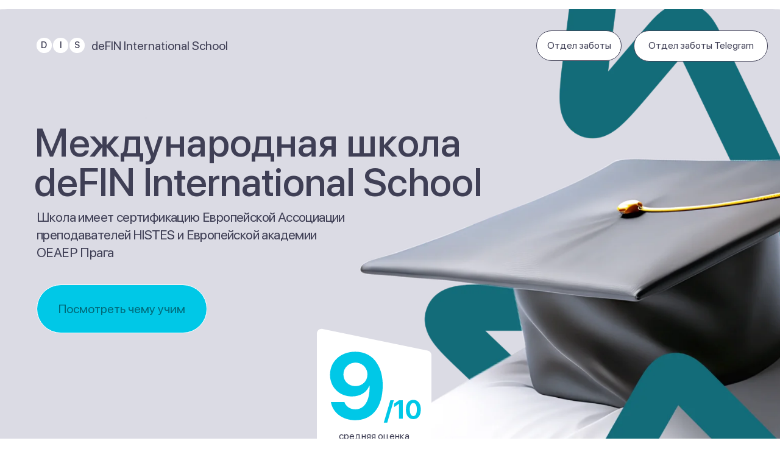

--- FILE ---
content_type: text/html; charset=UTF-8
request_url: https://defin.school/
body_size: 94213
content:
<!DOCTYPE html> <html> <head> <meta charset="utf-8" /> <meta http-equiv="Content-Type" content="text/html; charset=utf-8" /> <meta name="viewport" content="width=device-width, initial-scale=1.0" /> <!--metatextblock--> <title>DEFIN INTERNATIONAL SCHOOL</title> <meta property="og:url" content="https://defin.school" /> <meta property="og:title" content="DEFIN INTERNATIONAL SCHOOL" /> <meta property="og:description" content="" /> <meta property="og:type" content="website" /> <meta property="og:image" content="https://thb.tildacdn.com/tild3830-3131-4433-b136-353166363961/-/resize/504x/image_1.png" /> <link rel="canonical" href="https://defin.school"> <!--/metatextblock--> <meta name="format-detection" content="telephone=no" /> <meta http-equiv="x-dns-prefetch-control" content="on"> <link rel="dns-prefetch" href="https://ws.tildacdn.com"> <link rel="dns-prefetch" href="https://static.tildacdn.com"> <link rel="shortcut icon" href="https://static.tildacdn.com/tild3133-3432-4136-b037-343538393363/Frame-13.ico" type="image/x-icon" /> <!-- Assets --> <script src="https://neo.tildacdn.com/js/tilda-fallback-1.0.min.js" async charset="utf-8"></script> <link rel="stylesheet" href="https://static.tildacdn.com/css/tilda-grid-3.0.min.css" type="text/css" media="all" onerror="this.loaderr='y';"/> <link rel="stylesheet" href="https://static.tildacdn.com/ws/project6401985/tilda-blocks-page55038743.min.css?t=1742914898" type="text/css" media="all" onerror="this.loaderr='y';" /> <link rel="stylesheet" href="https://static.tildacdn.com/css/tilda-animation-2.0.min.css" type="text/css" media="all" onerror="this.loaderr='y';" /> <link rel="stylesheet" href="https://static.tildacdn.com/css/tilda-slds-1.4.min.css" type="text/css" media="print" onload="this.media='all';" onerror="this.loaderr='y';" /> <noscript><link rel="stylesheet" href="https://static.tildacdn.com/css/tilda-slds-1.4.min.css" type="text/css" media="all" /></noscript> <link rel="stylesheet" href="https://static.tildacdn.com/css/tilda-popup-1.1.min.css" type="text/css" media="print" onload="this.media='all';" onerror="this.loaderr='y';" /> <noscript><link rel="stylesheet" href="https://static.tildacdn.com/css/tilda-popup-1.1.min.css" type="text/css" media="all" /></noscript> <script nomodule src="https://static.tildacdn.com/js/tilda-polyfill-1.0.min.js" charset="utf-8"></script> <script type="text/javascript">function t_onReady(func) {if(document.readyState!='loading') {func();} else {document.addEventListener('DOMContentLoaded',func);}}
function t_onFuncLoad(funcName,okFunc,time) {if(typeof window[funcName]==='function') {okFunc();} else {setTimeout(function() {t_onFuncLoad(funcName,okFunc,time);},(time||100));}}function t396_initialScale(t){t=document.getElementById("rec"+t);if(t){t=t.querySelector(".t396__artboard");if(t){var e,r=document.documentElement.clientWidth,a=[];if(i=t.getAttribute("data-artboard-screens"))for(var i=i.split(","),l=0;l<i.length;l++)a[l]=parseInt(i[l],10);else a=[320,480,640,960,1200];for(l=0;l<a.length;l++){var n=a[l];n<=r&&(e=n)}var o="edit"===window.allrecords.getAttribute("data-tilda-mode"),d="center"===t396_getFieldValue(t,"valign",e,a),c="grid"===t396_getFieldValue(t,"upscale",e,a),s=t396_getFieldValue(t,"height_vh",e,a),u=t396_getFieldValue(t,"height",e,a),g=!!window.opr&&!!window.opr.addons||!!window.opera||-1!==navigator.userAgent.indexOf(" OPR/");if(!o&&d&&!c&&!s&&u&&!g){for(var _=parseFloat((r/e).toFixed(3)),f=[t,t.querySelector(".t396__carrier"),t.querySelector(".t396__filter")],l=0;l<f.length;l++)f[l].style.height=Math.floor(parseInt(u,10)*_)+"px";t396_scaleInitial__getElementsToScale(t).forEach(function(t){t.style.zoom=_})}}}}function t396_scaleInitial__getElementsToScale(t){return t?Array.prototype.slice.call(t.children).filter(function(t){return t&&(t.classList.contains("t396__elem")||t.classList.contains("t396__group"))}):[]}function t396_getFieldValue(t,e,r,a){var i=a[a.length-1],l=r===i?t.getAttribute("data-artboard-"+e):t.getAttribute("data-artboard-"+e+"-res-"+r);if(!l)for(var n=0;n<a.length;n++){var o=a[n];if(!(o<=r)&&(l=o===i?t.getAttribute("data-artboard-"+e):t.getAttribute("data-artboard-"+e+"-res-"+o)))break}return l}</script> <script src="https://static.tildacdn.com/js/jquery-1.10.2.min.js" charset="utf-8" onerror="this.loaderr='y';"></script> <script src="https://static.tildacdn.com/js/tilda-scripts-3.0.min.js" charset="utf-8" defer onerror="this.loaderr='y';"></script> <script src="https://static.tildacdn.com/ws/project6401985/tilda-blocks-page55038743.min.js?t=1742914898" charset="utf-8" async onerror="this.loaderr='y';"></script> <script src="https://static.tildacdn.com/js/tilda-lazyload-1.0.min.js" charset="utf-8" async onerror="this.loaderr='y';"></script> <script src="https://static.tildacdn.com/js/tilda-animation-2.0.min.js" charset="utf-8" async onerror="this.loaderr='y';"></script> <script src="https://static.tildacdn.com/js/tilda-zero-1.1.min.js" charset="utf-8" async onerror="this.loaderr='y';"></script> <script src="https://static.tildacdn.com/js/tilda-slds-1.4.min.js" charset="utf-8" async onerror="this.loaderr='y';"></script> <script src="https://static.tildacdn.com/js/hammer.min.js" charset="utf-8" async onerror="this.loaderr='y';"></script> <script src="https://static.tildacdn.com/js/tilda-popup-1.0.min.js" charset="utf-8" async onerror="this.loaderr='y';"></script> <script src="https://static.tildacdn.com/js/tilda-video-1.0.min.js" charset="utf-8" async onerror="this.loaderr='y';"></script> <script src="https://static.tildacdn.com/js/tilda-animation-sbs-1.0.min.js" charset="utf-8" async onerror="this.loaderr='y';"></script> <script src="https://static.tildacdn.com/js/tilda-zero-scale-1.0.min.js" charset="utf-8" async onerror="this.loaderr='y';"></script> <script src="https://static.tildacdn.com/js/tilda-zero-video-1.0.min.js" charset="utf-8" async onerror="this.loaderr='y';"></script> <script src="https://static.tildacdn.com/js/tilda-events-1.0.min.js" charset="utf-8" async onerror="this.loaderr='y';"></script> <!-- nominify begin --><meta name="facebook-domain-verification" content="gxp71x2gg3o7czw7x56gthnrjsqw2w" /> <!-- Meta Pixel Code --> <script>
!function(f,b,e,v,n,t,s)
{if(f.fbq)return;n=f.fbq=function(){n.callMethod?
n.callMethod.apply(n,arguments):n.queue.push(arguments)};
if(!f._fbq)f._fbq=n;n.push=n;n.loaded=!0;n.version='2.0';
n.queue=[];t=b.createElement(e);t.async=!0;
t.src=v;s=b.getElementsByTagName(e)[0];
s.parentNode.insertBefore(t,s)}(window, document,'script',
'https://connect.facebook.net/en_US/fbevents.js');
fbq('init', '666745938509783');
fbq('track', 'PageView');
</script> <noscript><img height="1" width="1" style="display:none"
src="https://www.facebook.com/tr?id=666745938509783&ev=PageView&noscript=1"
/></noscript> <!-- End Meta Pixel Code --><!-- nominify end --><script type="text/javascript">window.dataLayer=window.dataLayer||[];</script> <!-- Google Tag Manager --> <script type="text/javascript">(function(w,d,s,l,i){w[l]=w[l]||[];w[l].push({'gtm.start':new Date().getTime(),event:'gtm.js'});var f=d.getElementsByTagName(s)[0],j=d.createElement(s),dl=l!='dataLayer'?'&l='+l:'';j.async=true;j.src='https://www.googletagmanager.com/gtm.js?id='+i+dl;f.parentNode.insertBefore(j,f);})(window,document,'script','dataLayer','GTM-T55R47F');</script> <!-- End Google Tag Manager --> <!-- Facebook Pixel Code --> <script type="text/javascript" data-tilda-cookie-type="advertising">setTimeout(function(){!function(f,b,e,v,n,t,s)
{if(f.fbq)return;n=f.fbq=function(){n.callMethod?n.callMethod.apply(n,arguments):n.queue.push(arguments)};if(!f._fbq)f._fbq=n;n.push=n;n.loaded=!0;n.version='2.0';n.agent='pltilda';n.queue=[];t=b.createElement(e);t.async=!0;t.src=v;s=b.getElementsByTagName(e)[0];s.parentNode.insertBefore(t,s)}(window,document,'script','https://connect.facebook.net/en_US/fbevents.js');fbq('init','978992659457150');fbq('track','PageView');},2000);</script> <!-- End Facebook Pixel Code --> <script type="text/javascript">(function() {if((/bot|google|yandex|baidu|bing|msn|duckduckbot|teoma|slurp|crawler|spider|robot|crawling|facebook/i.test(navigator.userAgent))===false&&typeof(sessionStorage)!='undefined'&&sessionStorage.getItem('visited')!=='y'&&document.visibilityState){var style=document.createElement('style');style.type='text/css';style.innerHTML='@media screen and (min-width: 980px) {.t-records {opacity: 0;}.t-records_animated {-webkit-transition: opacity ease-in-out .2s;-moz-transition: opacity ease-in-out .2s;-o-transition: opacity ease-in-out .2s;transition: opacity ease-in-out .2s;}.t-records.t-records_visible {opacity: 1;}}';document.getElementsByTagName('head')[0].appendChild(style);function t_setvisRecs(){var alr=document.querySelectorAll('.t-records');Array.prototype.forEach.call(alr,function(el) {el.classList.add("t-records_animated");});setTimeout(function() {Array.prototype.forEach.call(alr,function(el) {el.classList.add("t-records_visible");});sessionStorage.setItem("visited","y");},400);}
document.addEventListener('DOMContentLoaded',t_setvisRecs);}})();</script></head> <body class="t-body" style="margin:0;"> <!--allrecords--> <div id="allrecords" class="t-records" data-hook="blocks-collection-content-node" data-tilda-project-id="6401985" data-tilda-page-id="55038743" data-tilda-formskey="0f261464bef64b05a35cb91c36401985" data-tilda-lazy="yes" data-tilda-root-zone="com" data-tilda-project-headcode="yes" data-tilda-ts="y"> <div id="rec799596523" class="r t-rec t-screenmin-640px" style=" " data-animationappear="off" data-record-type="396" data-screen-min="640px"> <!-- T396 --> <style>#rec799596523 .t396__artboard {height:1613px;background-color:#ffffff;}#rec799596523 .t396__filter {height:1613px;}#rec799596523 .t396__carrier{height:1613px;background-position:center center;background-attachment:scroll;background-size:cover;background-repeat:no-repeat;}@media screen and (max-width:1919px) {#rec799596523 .t396__artboard,#rec799596523 .t396__filter,#rec799596523 .t396__carrier {height:1200px;}#rec799596523 .t396__filter {}#rec799596523 .t396__carrier {background-attachment:scroll;}}@media screen and (max-width:1199px) {#rec799596523 .t396__artboard,#rec799596523 .t396__filter,#rec799596523 .t396__carrier {height:888px;}#rec799596523 .t396__filter {}#rec799596523 .t396__carrier {background-attachment:scroll;}}@media screen and (max-width:959px) {#rec799596523 .t396__artboard,#rec799596523 .t396__filter,#rec799596523 .t396__carrier {height:786px;}#rec799596523 .t396__filter {}#rec799596523 .t396__carrier {background-attachment:scroll;}}@media screen and (max-width:639px) {#rec799596523 .t396__artboard,#rec799596523 .t396__filter,#rec799596523 .t396__carrier {height:2184px;}#rec799596523 .t396__filter {}#rec799596523 .t396__carrier {background-attachment:scroll;}}@media screen and (max-width:479px) {#rec799596523 .t396__artboard,#rec799596523 .t396__filter,#rec799596523 .t396__carrier {height:1493px;}#rec799596523 .t396__filter {}#rec799596523 .t396__carrier {background-attachment:scroll;}}#rec799596523 .tn-elem[data-elem-id="1726662826195"]{z-index:2;top:-3037px;left:calc(50% - 960px + 346px);width:461px;height:auto;}#rec799596523 .tn-elem[data-elem-id="1726662826195"] .tn-atom{background-position:center center;border-color:transparent ;border-style:solid;}#rec799596523 .tn-elem[data-elem-id="1726662826195"] .tn-atom__img {}@media screen and (max-width:1919px) {}@media screen and (max-width:1199px) {}@media screen and (max-width:959px) {}@media screen and (max-width:639px) {#rec799596523 .tn-elem[data-elem-id="1726662826195"] {top:10px;left:calc(50% - 240px + 10px);width:460px;height:auto;}}@media screen and (max-width:479px) {#rec799596523 .tn-elem[data-elem-id="1726662826195"] {left:calc(50% - 160px + 0px);width:320px;height:auto;}}#rec799596523 .tn-elem[data-elem-id="1726661986676"]{z-index:3;top:-2087px;left:calc(50% - 960px + 340px);width:641px;height:auto;}#rec799596523 .tn-elem[data-elem-id="1726661986676"] .tn-atom{background-position:center center;border-color:transparent ;border-style:solid;}#rec799596523 .tn-elem[data-elem-id="1726661986676"] .tn-atom__img {}@media screen and (max-width:1919px) {}@media screen and (max-width:1199px) {}@media screen and (max-width:959px) {#rec799596523 .tn-elem[data-elem-id="1726661986676"] {top:10px;left:calc(50% - 320px + 0px);height:auto;}}@media screen and (max-width:639px) {#rec799596523 .tn-elem[data-elem-id="1726661986676"] {top:-1296px;left:calc(50% - 240px + 2492px);width:480px;height:auto;}}@media screen and (max-width:479px) {#rec799596523 .tn-elem[data-elem-id="1726661986676"] {left:calc(50% - 160px + 2482px);height:auto;}}#rec799596523 .tn-elem[data-elem-id="1726661634305"]{z-index:4;top:-3113px;left:calc(50% - 960px + 480px);width:1680px;height:auto;}#rec799596523 .tn-elem[data-elem-id="1726661634305"] .tn-atom{background-position:center center;border-color:transparent ;border-style:solid;}#rec799596523 .tn-elem[data-elem-id="1726661634305"] .tn-atom__img {}@media screen and (max-width:1919px) {}@media screen and (max-width:1199px) {}@media screen and (max-width:959px) {#rec799596523 .tn-elem[data-elem-id="1726661634305"] {top:10px;left:calc(50% - 320px + 0px);width:640px;height:auto;}}@media screen and (max-width:639px) {#rec799596523 .tn-elem[data-elem-id="1726661634305"] {top:329px;left:calc(50% - 240px + 1565px);width:479px;height:auto;}}@media screen and (max-width:479px) {#rec799596523 .tn-elem[data-elem-id="1726661634305"] {top:416px;left:calc(50% - 160px + 453px);height:auto;}}#rec799596523 .tn-elem[data-elem-id="1726614577201"]{z-index:5;top:1040px;left:calc(50% - 960px + 20px);width:1880px;height:auto;}#rec799596523 .tn-elem[data-elem-id="1726614577201"] .tn-atom{background-position:center center;border-color:transparent ;border-style:solid;}#rec799596523 .tn-elem[data-elem-id="1726614577201"] .tn-atom__img {}@media screen and (max-width:1919px) {#rec799596523 .tn-elem[data-elem-id="1726614577201"] {top:777px;left:calc(50% - 600px + -101px);width:1402px;height:auto;}}@media screen and (max-width:1199px) {#rec799596523 .tn-elem[data-elem-id="1726614577201"] {top:568px;left:calc(50% - 480px + -32px);width:1023px;height:auto;}}@media screen and (max-width:959px) {#rec799596523 .tn-elem[data-elem-id="1726614577201"] {top:-1152px;left:calc(50% - 320px + 1769px);height:auto;}}@media screen and (max-width:639px) {}@media screen and (max-width:479px) {#rec799596523 .tn-elem[data-elem-id="1726614577201"] {left:calc(50% - 160px + 1759px);height:auto;}}#rec799596523 .tn-elem[data-elem-id="1726614813233"]{z-index:6;top:1035px;left:calc(50% - 960px + 0px);width:1881px;height:auto;}#rec799596523 .tn-elem[data-elem-id="1726614813233"] .tn-atom{background-position:center center;border-color:transparent ;border-style:solid;}#rec799596523 .tn-elem[data-elem-id="1726614813233"] .tn-atom__img {}@media screen and (max-width:1919px) {#rec799596523 .tn-elem[data-elem-id="1726614813233"] {top:767px;left:calc(50% - 600px + -246px);width:1437px;height:auto;}}@media screen and (max-width:1199px) {#rec799596523 .tn-elem[data-elem-id="1726614813233"] {top:558px;left:calc(50% - 480px + -138px);width:1050px;height:auto;}}@media screen and (max-width:959px) {#rec799596523 .tn-elem[data-elem-id="1726614813233"] {top:-1296px;left:calc(50% - 320px + 1444px);height:auto;}}@media screen and (max-width:639px) {}@media screen and (max-width:479px) {#rec799596523 .tn-elem[data-elem-id="1726614813233"] {left:calc(50% - 160px + 1434px);height:auto;}}#rec799596523 .tn-elem[data-elem-id="1726836338021"]{z-index:7;top:-340px;left:calc(50% - 960px + -2765px);width:1280px;height:auto;}#rec799596523 .tn-elem[data-elem-id="1726836338021"] .tn-atom{background-position:center center;border-color:transparent ;border-style:solid;}#rec799596523 .tn-elem[data-elem-id="1726836338021"] .tn-atom__img {}@media screen and (max-width:1919px) {}@media screen and (max-width:1199px) {}@media screen and (max-width:959px) {}@media screen and (max-width:639px) {#rec799596523 .tn-elem[data-elem-id="1726836338021"] {top:10px;left:calc(50% - 240px + 10px);width:460px;height:auto;}}@media screen and (max-width:479px) {#rec799596523 .tn-elem[data-elem-id="1726836338021"] {top:11px;left:calc(50% - 160px + 0px);width:320px;height:auto;}}#rec799596523 .tn-elem[data-elem-id="1726614076922"]{z-index:8;top:20px;left:calc(50% - 960px + 20px);width:1880px;height:auto;}#rec799596523 .tn-elem[data-elem-id="1726614076922"] .tn-atom{background-position:center center;border-color:transparent ;border-style:solid;}#rec799596523 .tn-elem[data-elem-id="1726614076922"] .tn-atom__vector svg {display:block;}@media screen and (max-width:1919px) {#rec799596523 .tn-elem[data-elem-id="1726614076922"] {top:15px;left:calc(50% - 600px + -101px);width:1402px;height:auto;}}@media screen and (max-width:1199px) {#rec799596523 .tn-elem[data-elem-id="1726614076922"] {top:15px;left:calc(50% - 480px + -32px);width:1023px;height:auto;}}@media screen and (max-width:959px) {#rec799596523 .tn-elem[data-elem-id="1726614076922"] {top:-1572px;left:calc(50% - 320px + 1778px);width:775px;height:auto;}}@media screen and (max-width:639px) {}@media screen and (max-width:479px) {#rec799596523 .tn-elem[data-elem-id="1726614076922"] {left:calc(50% - 160px + 1768px);height:auto;}}#rec799596523 .tn-elem[data-elem-id="1726614252297"]{z-index:9;top:20px;left:calc(50% - 960px + 20px);width:1881px;height:auto;}#rec799596523 .tn-elem[data-elem-id="1726614252297"] .tn-atom{background-position:center center;border-color:transparent ;border-style:solid;}#rec799596523 .tn-elem[data-elem-id="1726614252297"] .tn-atom__img {}@media screen and (max-width:1919px) {#rec799596523 .tn-elem[data-elem-id="1726614252297"] {top:15px;left:calc(50% - 600px + -101px);width:1403px;height:auto;}}@media screen and (max-width:1199px) {#rec799596523 .tn-elem[data-elem-id="1726614252297"] {top:15px;left:calc(50% - 480px + -32px);width:1024px;height:auto;}}@media screen and (max-width:959px) {#rec799596523 .tn-elem[data-elem-id="1726614252297"] {top:-1706px;left:calc(50% - 320px + 1501px);width:765px;height:auto;}}@media screen and (max-width:639px) {#rec799596523 .tn-elem[data-elem-id="1726614252297"] {top:261px;left:calc(50% - 240px + 1716px);height:auto;}}@media screen and (max-width:479px) {#rec799596523 .tn-elem[data-elem-id="1726614252297"] {top:98px;left:calc(50% - 160px + 577px);height:auto;}}#rec799596523 .tn-elem[data-elem-id="1726614076939"]{color:#3f3f55;text-align:center;z-index:10;top:50px;left:calc(50% - 960px + 1180px);width:140px;height:50px;}#rec799596523 .tn-elem[data-elem-id="1726614076939"] .tn-atom{color:#3f3f55;font-size:16px;font-family:'SanFranciscoProDisplay',Arial,sans-serif;line-height:1;font-weight:400;border-width:1px;border-radius:100px;background-color:#ffffff;background-position:center center;border-color:#3f3f55 ;border-style:solid;transition:background-color 0.2s ease-in-out,color 0.2s ease-in-out,border-color 0.2s ease-in-out;}@media screen and (max-width:1919px) {#rec799596523 .tn-elem[data-elem-id="1726614076939"] {left:calc(50% - 600px + 840px);}}@media screen and (max-width:1199px) {#rec799596523 .tn-elem[data-elem-id="1726614076939"] {top:41px;left:calc(50% - 480px + 654px);width:102px;height:36px;}#rec799596523 .tn-elem[data-elem-id="1726614076939"] .tn-atom{font-size:12px;background-size:cover;}}@media screen and (max-width:959px) {#rec799596523 .tn-elem[data-elem-id="1726614076939"] {top:31px;left:calc(50% - 320px + 352px);}}@media screen and (max-width:639px) {#rec799596523 .tn-elem[data-elem-id="1726614076939"] {top:527px;left:calc(50% - 240px + 39px);width:403px;height:144px;}#rec799596523 .tn-elem[data-elem-id="1726614076939"] .tn-atom{font-size:28px;background-size:cover;}}@media screen and (max-width:479px) {#rec799596523 .tn-elem[data-elem-id="1726614076939"] {top:373px;left:calc(50% - 160px + 20px);width:280px;height:100px;}#rec799596523 .tn-elem[data-elem-id="1726614076939"] .tn-atom{font-size:20px;background-size:cover;}}#rec799596523 .tn-elem[data-elem-id="1726614076946"]{color:#006979;text-align:center;z-index:11;top:565px;left:calc(50% - 960px + 360px);width:280px;height:100px;}#rec799596523 .tn-elem[data-elem-id="1726614076946"] .tn-atom{color:#006979;font-size:20px;font-family:'SanFranciscoProDisplay',Arial,sans-serif;line-height:1;font-weight:400;border-width:1px;border-radius:100px;background-color:#00c8e7;background-position:center center;border-color:#ffffff ;border-style:solid;transition:background-color 0.2s ease-in-out,color 0.2s ease-in-out,border-color 0.2s ease-in-out;}@media screen and (max-width:1919px) {#rec799596523 .tn-elem[data-elem-id="1726614076946"] {top:467px;left:calc(50% - 600px + 20px);height:80px;}}@media screen and (max-width:1199px) {#rec799596523 .tn-elem[data-elem-id="1726614076946"] {top:327px;left:calc(50% - 480px + 56px);width:205px;height:58px;}#rec799596523 .tn-elem[data-elem-id="1726614076946"] .tn-atom{font-size:15px;background-size:cover;}}@media screen and (max-width:959px) {#rec799596523 .tn-elem[data-elem-id="1726614076946"] {top:304px;left:calc(50% - 320px + 10px);width:160px;height:45px;}#rec799596523 .tn-elem[data-elem-id="1726614076946"] .tn-atom{font-size:12px;background-size:cover;opacity:1;}}@media screen and (max-width:639px) {#rec799596523 .tn-elem[data-elem-id="1726614076946"] {top:376px;left:calc(50% - 240px + 39px);width:403px;height:144px;}#rec799596523 .tn-elem[data-elem-id="1726614076946"] .tn-atom{font-size:28px;background-size:cover;}}@media screen and (max-width:479px) {#rec799596523 .tn-elem[data-elem-id="1726614076946"] {top:268px;left:calc(50% - 160px + 20px);width:280px;height:100px;}#rec799596523 .tn-elem[data-elem-id="1726614076946"] .tn-atom{font-size:20px;background-size:cover;}}#rec799596523 .tn-elem[data-elem-id="1726614076926"]{z-index:12;top:62px;left:calc(50% - 960px + 360px);width:25px;height:25px;}#rec799596523 .tn-elem[data-elem-id="1726614076926"] .tn-atom {border-radius:3000px;background-color:#ffffff;background-position:center center;border-color:transparent ;border-style:solid;}@media screen and (max-width:1919px) {#rec799596523 .tn-elem[data-elem-id="1726614076926"] {left:calc(50% - 600px + 20px);}}@media screen and (max-width:1199px) {#rec799596523 .tn-elem[data-elem-id="1726614076926"] {top:47px;left:calc(50% - 480px + 54px);width:17px;height:19px;}}@media screen and (max-width:959px) {#rec799596523 .tn-elem[data-elem-id="1726614076926"] {top:39px;left:calc(50% - 320px + 10px);}}@media screen and (max-width:639px) {#rec799596523 .tn-elem[data-elem-id="1726614076926"] {top:43px;left:calc(50% - 240px + 184px);width:36px;height:36px;}}@media screen and (max-width:479px) {#rec799596523 .tn-elem[data-elem-id="1726614076926"] {top:32px;left:calc(50% - 160px + 124px);width:22px;height:22px;}}#rec799596523 .tn-elem[data-elem-id="1726614076927"]{color:#3f3f55;text-align:LEFT;z-index:13;top:67px;left:calc(50% - 960px + 367px);width:11px;height:auto;}#rec799596523 .tn-elem[data-elem-id="1726614076927"] .tn-atom{color:#3f3f55;font-size:15px;font-family:'SanFranciscoProDisplay',Arial,sans-serif;line-height:1;font-weight:500;text-transform:uppercase;background-position:center center;border-color:transparent ;border-style:solid;}@media screen and (max-width:1919px) {#rec799596523 .tn-elem[data-elem-id="1726614076927"] {left:calc(50% - 600px + 27px);height:auto;}}@media screen and (max-width:1199px) {#rec799596523 .tn-elem[data-elem-id="1726614076927"] {top:50px;left:calc(50% - 480px + 58px);width:8px;height:auto;}#rec799596523 .tn-elem[data-elem-id="1726614076927"] .tn-atom {white-space:normal;font-size:13px;background-size:cover;}}@media screen and (max-width:959px) {#rec799596523 .tn-elem[data-elem-id="1726614076927"] {top:42px;left:calc(50% - 320px + 14px);height:auto;}}@media screen and (max-width:639px) {#rec799596523 .tn-elem[data-elem-id="1726614076927"] {top:50px;left:calc(50% - 240px + 194px);height:auto;}#rec799596523 .tn-elem[data-elem-id="1726614076927"] .tn-atom {white-space:normal;font-size:22px;background-size:cover;}}@media screen and (max-width:479px) {#rec799596523 .tn-elem[data-elem-id="1726614076927"] {top:35px;left:calc(50% - 160px + 129px);width:11px;height:auto;}#rec799596523 .tn-elem[data-elem-id="1726614076927"] .tn-atom {white-space:normal;font-size:15px;background-size:cover;}}#rec799596523 .tn-elem[data-elem-id="1726614076928"]{z-index:14;top:62px;left:calc(50% - 960px + 387px);width:25px;height:25px;}#rec799596523 .tn-elem[data-elem-id="1726614076928"] .tn-atom {border-radius:3000px;background-color:#ffffff;background-position:center center;border-color:transparent ;border-style:solid;}@media screen and (max-width:1919px) {#rec799596523 .tn-elem[data-elem-id="1726614076928"] {left:calc(50% - 600px + 47px);}}@media screen and (max-width:1199px) {#rec799596523 .tn-elem[data-elem-id="1726614076928"] {top:47px;left:calc(50% - 480px + 74px);width:17px;height:19px;}}@media screen and (max-width:959px) {#rec799596523 .tn-elem[data-elem-id="1726614076928"] {top:39px;left:calc(50% - 320px + 30px);}}@media screen and (max-width:639px) {#rec799596523 .tn-elem[data-elem-id="1726614076928"] {top:43px;left:calc(50% - 240px + 222px);width:36px;height:36px;}}@media screen and (max-width:479px) {#rec799596523 .tn-elem[data-elem-id="1726614076928"] {top:32px;left:calc(50% - 160px + 148px);width:22px;height:22px;}}#rec799596523 .tn-elem[data-elem-id="1726614076930"]{color:#3f3f55;text-align:LEFT;z-index:15;top:67px;left:calc(50% - 960px + 398px);width:4px;height:auto;}#rec799596523 .tn-elem[data-elem-id="1726614076930"] .tn-atom{color:#3f3f55;font-size:15px;font-family:'SanFranciscoProDisplay',Arial,sans-serif;line-height:1;font-weight:500;text-transform:uppercase;background-position:center center;border-color:transparent ;border-style:solid;}@media screen and (max-width:1919px) {#rec799596523 .tn-elem[data-elem-id="1726614076930"] {left:calc(50% - 600px + 58px);height:auto;}}@media screen and (max-width:1199px) {#rec799596523 .tn-elem[data-elem-id="1726614076930"] {top:50px;left:calc(50% - 480px + 81px);width:3px;height:auto;}#rec799596523 .tn-elem[data-elem-id="1726614076930"] .tn-atom {white-space:normal;font-size:13px;background-size:cover;}}@media screen and (max-width:959px) {#rec799596523 .tn-elem[data-elem-id="1726614076930"] {top:42px;left:calc(50% - 320px + 37px);height:auto;}}@media screen and (max-width:639px) {#rec799596523 .tn-elem[data-elem-id="1726614076930"] {top:50px;left:calc(50% - 240px + 237px);height:auto;}#rec799596523 .tn-elem[data-elem-id="1726614076930"] .tn-atom {white-space:normal;font-size:22px;background-size:cover;}}@media screen and (max-width:479px) {#rec799596523 .tn-elem[data-elem-id="1726614076930"] {top:35px;left:calc(50% - 160px + 157px);width:4px;height:auto;}#rec799596523 .tn-elem[data-elem-id="1726614076930"] .tn-atom {white-space:normal;font-size:15px;background-size:cover;}}#rec799596523 .tn-elem[data-elem-id="1726614076932"]{z-index:16;top:62px;left:calc(50% - 960px + 414px);width:25px;height:25px;}#rec799596523 .tn-elem[data-elem-id="1726614076932"] .tn-atom {border-radius:3000px;background-color:#ffffff;background-position:center center;border-color:transparent ;border-style:solid;}@media screen and (max-width:1919px) {#rec799596523 .tn-elem[data-elem-id="1726614076932"] {left:calc(50% - 600px + 74px);}}@media screen and (max-width:1199px) {#rec799596523 .tn-elem[data-elem-id="1726614076932"] {top:47px;left:calc(50% - 480px + 93px);width:17px;height:19px;}}@media screen and (max-width:959px) {#rec799596523 .tn-elem[data-elem-id="1726614076932"] {top:39px;left:calc(50% - 320px + 49px);}}@media screen and (max-width:639px) {#rec799596523 .tn-elem[data-elem-id="1726614076932"] {top:43px;left:calc(50% - 240px + 260px);width:36px;height:36px;}}@media screen and (max-width:479px) {#rec799596523 .tn-elem[data-elem-id="1726614076932"] {top:32px;left:calc(50% - 160px + 172px);width:22px;height:22px;}}#rec799596523 .tn-elem[data-elem-id="1726614076933"]{color:#3f3f55;text-align:LEFT;z-index:17;top:67px;left:calc(50% - 960px + 422px);width:10px;height:auto;}#rec799596523 .tn-elem[data-elem-id="1726614076933"] .tn-atom{color:#3f3f55;font-size:15px;font-family:'SanFranciscoProDisplay',Arial,sans-serif;line-height:1;font-weight:500;text-transform:uppercase;background-position:center center;border-color:transparent ;border-style:solid;}@media screen and (max-width:1919px) {#rec799596523 .tn-elem[data-elem-id="1726614076933"] {left:calc(50% - 600px + 82px);height:auto;}}@media screen and (max-width:1199px) {#rec799596523 .tn-elem[data-elem-id="1726614076933"] {top:50px;left:calc(50% - 480px + 97px);width:9px;height:auto;}#rec799596523 .tn-elem[data-elem-id="1726614076933"] .tn-atom {white-space:normal;font-size:13px;background-size:cover;}}@media screen and (max-width:959px) {#rec799596523 .tn-elem[data-elem-id="1726614076933"] {top:42px;left:calc(50% - 320px + 53px);height:auto;}}@media screen and (max-width:639px) {#rec799596523 .tn-elem[data-elem-id="1726614076933"] {top:50px;left:calc(50% - 240px + 271px);height:auto;}#rec799596523 .tn-elem[data-elem-id="1726614076933"] .tn-atom {white-space:normal;font-size:22px;background-size:cover;}}@media screen and (max-width:479px) {#rec799596523 .tn-elem[data-elem-id="1726614076933"] {top:35px;left:calc(50% - 160px + 178px);width:9px;height:auto;}#rec799596523 .tn-elem[data-elem-id="1726614076933"] .tn-atom {white-space:normal;font-size:15px;background-size:cover;}}#rec799596523 .tn-elem[data-elem-id="1726614076935"]{color:#3f3f55;text-align:LEFT;z-index:18;top:65px;left:calc(50% - 960px + 450px);width:235px;height:auto;}#rec799596523 .tn-elem[data-elem-id="1726614076935"] .tn-atom{color:#3f3f55;font-size:20px;font-family:'SanFranciscoProDisplay',Arial,sans-serif;line-height:1;font-weight:400;background-position:center center;border-color:transparent ;border-style:solid;}@media screen and (max-width:1919px) {#rec799596523 .tn-elem[data-elem-id="1726614076935"] {left:calc(50% - 600px + 110px);height:auto;}}@media screen and (max-width:1199px) {#rec799596523 .tn-elem[data-elem-id="1726614076935"] {top:48px;left:calc(50% - 480px + 120px);width:199px;height:auto;}#rec799596523 .tn-elem[data-elem-id="1726614076935"] .tn-atom {white-space:normal;font-size:18px;background-size:cover;}}@media screen and (max-width:959px) {#rec799596523 .tn-elem[data-elem-id="1726614076935"] {top:42px;left:calc(50% - 320px + 76px);height:auto;}#rec799596523 .tn-elem[data-elem-id="1726614076935"] .tn-atom {white-space:normal;font-size:14px;background-size:cover;}}@media screen and (max-width:639px) {#rec799596523 .tn-elem[data-elem-id="1726614076935"] {top:87px;left:calc(50% - 240px + 113px);width:254px;height:auto;}#rec799596523 .tn-elem[data-elem-id="1726614076935"] .tn-atom {white-space:normal;font-size:23px;background-size:cover;}}@media screen and (max-width:479px) {#rec799596523 .tn-elem[data-elem-id="1726614076935"] {top:62px;left:calc(50% - 160px + 71px);width:177px;height:auto;}#rec799596523 .tn-elem[data-elem-id="1726614076935"] .tn-atom {white-space:normal;font-size:16px;background-size:cover;}}#rec799596523 .tn-elem[data-elem-id="1726661912547"]{z-index:19;top:-1247px;left:calc(50% - 960px + 99px);width:641px;height:auto;}#rec799596523 .tn-elem[data-elem-id="1726661912547"] .tn-atom{background-position:center center;border-color:transparent ;border-style:solid;}#rec799596523 .tn-elem[data-elem-id="1726661912547"] .tn-atom__img {}@media screen and (max-width:1919px) {}@media screen and (max-width:1199px) {}@media screen and (max-width:959px) {#rec799596523 .tn-elem[data-elem-id="1726661912547"] {top:469px;left:calc(50% - 320px + 0px);height:auto;}}@media screen and (max-width:639px) {#rec799596523 .tn-elem[data-elem-id="1726661912547"] {top:-355px;left:calc(50% - 240px + 1717px);height:auto;}}@media screen and (max-width:479px) {#rec799596523 .tn-elem[data-elem-id="1726661912547"] {left:calc(50% - 160px + 1707px);height:auto;}}#rec799596523 .tn-elem[data-elem-id="1726662066111"]{z-index:20;top:-1687px;left:calc(50% - 960px + 9px);width:1680px;height:auto;}#rec799596523 .tn-elem[data-elem-id="1726662066111"] .tn-atom{background-position:center center;border-color:transparent ;border-style:solid;}#rec799596523 .tn-elem[data-elem-id="1726662066111"] .tn-atom__img {}@media screen and (max-width:1919px) {}@media screen and (max-width:1199px) {}@media screen and (max-width:959px) {#rec799596523 .tn-elem[data-elem-id="1726662066111"] {top:467px;left:calc(50% - 320px + 0px);width:640px;height:auto;}}@media screen and (max-width:639px) {#rec799596523 .tn-elem[data-elem-id="1726662066111"] {top:-839px;left:calc(50% - 240px + 2492px);height:auto;}}@media screen and (max-width:479px) {#rec799596523 .tn-elem[data-elem-id="1726662066111"] {left:calc(50% - 160px + 2482px);height:auto;}}#rec799596523 .tn-elem[data-elem-id="1726614076942"]{color:#3f3f55;text-align:LEFT;z-index:21;top:262px;left:calc(50% - 960px + 356px);width:873px;height:auto;}#rec799596523 .tn-elem[data-elem-id="1726614076942"] .tn-atom{color:#3f3f55;font-size:75px;font-family:'SanFranciscoProDisplay',Arial,sans-serif;line-height:1;font-weight:500;background-position:center center;border-color:transparent ;border-style:solid;}@media screen and (max-width:1919px) {#rec799596523 .tn-elem[data-elem-id="1726614076942"] {top:202px;left:calc(50% - 600px + 16px);height:auto;}#rec799596523 .tn-elem[data-elem-id="1726614076942"] .tn-atom {white-space:normal;font-size:65px;background-size:cover;}}@media screen and (max-width:1199px) {#rec799596523 .tn-elem[data-elem-id="1726614076942"] {top:136px;left:calc(50% - 480px + 53px);width:637px;height:auto;}#rec799596523 .tn-elem[data-elem-id="1726614076942"] .tn-atom {white-space:normal;font-size:45px;background-size:cover;}}@media screen and (max-width:959px) {#rec799596523 .tn-elem[data-elem-id="1726614076942"] {top:137px;left:calc(50% - 320px + 9px);height:auto;}#rec799596523 .tn-elem[data-elem-id="1726614076942"] .tn-atom {white-space:normal;font-size:35px;letter-spacing:-0.6px;background-size:cover;}}@media screen and (max-width:639px) {#rec799596523 .tn-elem[data-elem-id="1726614076942"] {top:153px;left:calc(50% - 240px + 9px);width:461px;height:auto;}#rec799596523 .tn-elem[data-elem-id="1726614076942"] {text-align:center;}#rec799596523 .tn-elem[data-elem-id="1726614076942"] .tn-atom {white-space:normal;font-size:34px;background-size:cover;}}@media screen and (max-width:479px) {#rec799596523 .tn-elem[data-elem-id="1726614076942"] {top:104px;left:calc(50% - 160px + -1px);width:321px;height:auto;}#rec799596523 .tn-elem[data-elem-id="1726614076942"] .tn-atom {white-space:normal;font-size:24px;background-size:cover;}}#rec799596523 .tn-elem[data-elem-id="1726614076944"]{color:#3f3f55;text-align:LEFT;z-index:22;top:430px;left:calc(50% - 960px + 360px);width:621px;height:auto;}#rec799596523 .tn-elem[data-elem-id="1726614076944"] .tn-atom{color:#3f3f55;font-size:24px;font-family:'SanFranciscoProDisplay',Arial,sans-serif;line-height:1.2;font-weight:400;background-position:center center;border-color:transparent ;border-style:solid;}@media screen and (max-width:1919px) {#rec799596523 .tn-elem[data-elem-id="1726614076944"] {top:342px;left:calc(50% - 600px + 20px);width:511px;height:auto;}#rec799596523 .tn-elem[data-elem-id="1726614076944"] .tn-atom {white-space:normal;font-size:22px;line-height:1.35;letter-spacing:-0.6px;background-size:cover;}}@media screen and (max-width:1199px) {#rec799596523 .tn-elem[data-elem-id="1726614076944"] {top:231px;left:calc(50% - 480px + 56px);width:370px;height:auto;}#rec799596523 .tn-elem[data-elem-id="1726614076944"] .tn-atom {white-space:normal;font-size:16px;background-size:cover;}}@media screen and (max-width:959px) {#rec799596523 .tn-elem[data-elem-id="1726614076944"] {top:217px;left:calc(50% - 320px + 12px);width:318px;height:auto;}#rec799596523 .tn-elem[data-elem-id="1726614076944"] .tn-atom {white-space:normal;font-size:14px;letter-spacing:-0.7px;background-size:cover;}}@media screen and (max-width:639px) {#rec799596523 .tn-elem[data-elem-id="1726614076944"] {top:250px;left:calc(50% - 240px + 50px);width:381px;height:auto;}#rec799596523 .tn-elem[data-elem-id="1726614076944"] {text-align:center;}#rec799596523 .tn-elem[data-elem-id="1726614076944"] .tn-atom {white-space:normal;font-size:20px;background-size:cover;}}@media screen and (max-width:479px) {#rec799596523 .tn-elem[data-elem-id="1726614076944"] {top:163px;left:calc(50% - 160px + 34px);width:253px;height:auto;}#rec799596523 .tn-elem[data-elem-id="1726614076944"] .tn-atom {white-space:normal;font-size:14px;background-size:cover;}}#rec799596523 .tn-elem[data-elem-id="1726614455500"]{color:#3f3f55;text-align:center;z-index:23;top:50px;left:calc(50% - 960px + 1340px);width:220px;height:51px;}#rec799596523 .tn-elem[data-elem-id="1726614455500"] .tn-atom{color:#3f3f55;font-size:16px;font-family:'SanFranciscoProDisplay',Arial,sans-serif;line-height:1;font-weight:400;border-width:1px;border-radius:100px;background-color:#ffffff;background-position:center center;border-color:#3f3f55 ;border-style:solid;transition:background-color 0.2s ease-in-out,color 0.2s ease-in-out,border-color 0.2s ease-in-out;}@media screen and (max-width:1919px) {#rec799596523 .tn-elem[data-elem-id="1726614455500"] {left:calc(50% - 600px + 1000px);}}@media screen and (max-width:1199px) {#rec799596523 .tn-elem[data-elem-id="1726614455500"] {top:41px;left:calc(50% - 480px + 772px);width:160px;height:37px;}#rec799596523 .tn-elem[data-elem-id="1726614455500"] .tn-atom{font-size:12px;background-size:cover;}}@media screen and (max-width:959px) {#rec799596523 .tn-elem[data-elem-id="1726614455500"] {top:30px;left:calc(50% - 320px + 470px);}}@media screen and (max-width:639px) {#rec799596523 .tn-elem[data-elem-id="1726614455500"] {top:678px;left:calc(50% - 240px + 32px);width:403px;height:144px;}#rec799596523 .tn-elem[data-elem-id="1726614455500"] .tn-atom{font-size:28px;background-size:cover;}}@media screen and (max-width:479px) {#rec799596523 .tn-elem[data-elem-id="1726614455500"] {top:478px;left:calc(50% - 160px + 20px);width:280px;height:100px;}#rec799596523 .tn-elem[data-elem-id="1726614455500"] .tn-atom{font-size:20px;background-size:cover;}}#rec799596523 .tn-elem[data-elem-id="1726664401162"]{z-index:24;top:-29px;left:calc(50% - 960px + 3691px);width:461px;height:auto;}#rec799596523 .tn-elem[data-elem-id="1726664401162"] .tn-atom{background-position:center center;border-color:transparent ;border-style:solid;}#rec799596523 .tn-elem[data-elem-id="1726664401162"] .tn-atom__img {}@media screen and (max-width:1919px) {}@media screen and (max-width:1199px) {}@media screen and (max-width:959px) {}@media screen and (max-width:639px) {#rec799596523 .tn-elem[data-elem-id="1726664401162"] {top:1282px;left:calc(50% - 240px + 10px);width:460px;height:auto;}}@media screen and (max-width:479px) {#rec799596523 .tn-elem[data-elem-id="1726664401162"] {top:890px;left:calc(50% - 160px + 0px);width:320px;height:auto;}}#rec799596523 .tn-elem[data-elem-id="1726664035788"]{z-index:25;top:-1685px;left:calc(50% - 960px + 3960px);width:1680px;height:auto;}#rec799596523 .tn-elem[data-elem-id="1726664035788"] .tn-atom{background-position:center center;border-color:transparent ;border-style:solid;}#rec799596523 .tn-elem[data-elem-id="1726664035788"] .tn-atom__img {}@media screen and (max-width:1919px) {}@media screen and (max-width:1199px) {}@media screen and (max-width:959px) {}@media screen and (max-width:639px) {#rec799596523 .tn-elem[data-elem-id="1726664035788"] {top:1269px;left:calc(50% - 240px + 10px);width:460px;height:auto;}}@media screen and (max-width:479px) {#rec799596523 .tn-elem[data-elem-id="1726664035788"] {top:881px;left:calc(50% - 160px + 0px);width:320px;height:auto;}}#rec799596523 .tn-elem[data-elem-id="1726614076912"]{color:#3f3f55;text-align:LEFT;z-index:26;top:1320px;left:calc(50% - 960px + 1071px);width:178px;height:auto;}#rec799596523 .tn-elem[data-elem-id="1726614076912"] .tn-atom{color:#3f3f55;font-size:64px;font-family:'SanFranciscoProDisplay',Arial,sans-serif;line-height:1;font-weight:500;background-position:center center;border-color:transparent ;border-style:solid;}@media screen and (max-width:1919px) {#rec799596523 .tn-elem[data-elem-id="1726614076912"] {top:991px;left:calc(50% - 600px + 676px);height:auto;}#rec799596523 .tn-elem[data-elem-id="1726614076912"] .tn-atom {white-space:normal;font-size:40px;background-size:cover;}}@media screen and (max-width:1199px) {#rec799596523 .tn-elem[data-elem-id="1726614076912"] {top:726px;left:calc(50% - 480px + 490px);width:130px;height:auto;}#rec799596523 .tn-elem[data-elem-id="1726614076912"] .tn-atom {white-space:normal;font-size:32px;background-size:cover;}}@media screen and (max-width:959px) {#rec799596523 .tn-elem[data-elem-id="1726614076912"] {top:610px;left:calc(50% - 320px + 251px);height:auto;}#rec799596523 .tn-elem[data-elem-id="1726614076912"] .tn-atom {white-space:normal;font-size:25px;background-size:cover;}}@media screen and (max-width:639px) {#rec799596523 .tn-elem[data-elem-id="1726614076912"] {top:1534px;left:calc(50% - 240px + 175px);height:auto;}#rec799596523 .tn-elem[data-elem-id="1726614076912"] {text-align:center;}#rec799596523 .tn-elem[data-elem-id="1726614076912"] .tn-atom {white-space:normal;font-size:40px;background-size:cover;}}@media screen and (max-width:479px) {#rec799596523 .tn-elem[data-elem-id="1726614076912"] {top:1061px;left:calc(50% - 160px + 115px);width:91px;height:auto;}#rec799596523 .tn-elem[data-elem-id="1726614076912"] .tn-atom {white-space:normal;font-size:36px;background-size:cover;}}#rec799596523 .tn-elem[data-elem-id="1726614076906"]{color:#3f3f55;text-align:LEFT;z-index:27;top:1139px;left:calc(50% - 960px + 1070px);width:496px;height:auto;}#rec799596523 .tn-elem[data-elem-id="1726614076906"] .tn-atom{color:#3f3f55;font-size:64px;font-family:'SanFranciscoProDisplay',Arial,sans-serif;line-height:1;font-weight:500;background-position:center center;border-color:transparent ;border-style:solid;}@media screen and (max-width:1919px) {#rec799596523 .tn-elem[data-elem-id="1726614076906"] {top:854px;left:calc(50% - 600px + 676px);height:auto;}#rec799596523 .tn-elem[data-elem-id="1726614076906"] .tn-atom {white-space:normal;font-size:40px;background-size:cover;}}@media screen and (max-width:1199px) {#rec799596523 .tn-elem[data-elem-id="1726614076906"] {top:620px;left:calc(50% - 480px + 490px);width:361px;height:auto;}#rec799596523 .tn-elem[data-elem-id="1726614076906"] .tn-atom {white-space:normal;font-size:32px;background-size:cover;}}@media screen and (max-width:959px) {#rec799596523 .tn-elem[data-elem-id="1726614076906"] {top:513px;left:calc(50% - 320px + 251px);height:auto;}#rec799596523 .tn-elem[data-elem-id="1726614076906"] .tn-atom {white-space:normal;font-size:25px;background-size:cover;}}@media screen and (max-width:639px) {#rec799596523 .tn-elem[data-elem-id="1726614076906"] {top:1363px;left:calc(50% - 240px + 59px);height:auto;}#rec799596523 .tn-elem[data-elem-id="1726614076906"] {text-align:center;}#rec799596523 .tn-elem[data-elem-id="1726614076906"] .tn-atom {white-space:normal;font-size:40px;background-size:cover;}}@media screen and (max-width:479px) {#rec799596523 .tn-elem[data-elem-id="1726614076906"] {top:946px;left:calc(50% - 160px + 34px);width:252px;height:auto;}#rec799596523 .tn-elem[data-elem-id="1726614076906"] .tn-atom {white-space:normal;font-size:36px;background-size:cover;}}#rec799596523 .tn-elem[data-elem-id="1726614076910"]{color:#3f3f55;text-align:LEFT;z-index:28;top:1209px;left:calc(50% - 960px + 1075px);width:468px;height:auto;}#rec799596523 .tn-elem[data-elem-id="1726614076910"] .tn-atom{color:#3f3f55;font-size:20px;font-family:'SanFranciscoProDisplay',Arial,sans-serif;line-height:1.35;font-weight:400;background-position:center center;border-color:transparent ;border-style:solid;}@media screen and (max-width:1919px) {#rec799596523 .tn-elem[data-elem-id="1726614076910"] {top:899px;left:calc(50% - 600px + 678px);width:422px;height:auto;}#rec799596523 .tn-elem[data-elem-id="1726614076910"] .tn-atom {white-space:normal;font-size:18px;line-height:1.35;letter-spacing:-0.6px;background-size:cover;}}@media screen and (max-width:1199px) {#rec799596523 .tn-elem[data-elem-id="1726614076910"] {top:657px;left:calc(50% - 480px + 492px);width:343px;height:auto;}#rec799596523 .tn-elem[data-elem-id="1726614076910"] .tn-atom {white-space:normal;font-size:15px;background-size:cover;}}@media screen and (max-width:959px) {#rec799596523 .tn-elem[data-elem-id="1726614076910"] {top:543px;left:calc(50% - 320px + 253px);width:323px;height:auto;}#rec799596523 .tn-elem[data-elem-id="1726614076910"] .tn-atom {white-space:normal;font-size:14px;background-size:cover;}}@media screen and (max-width:639px) {#rec799596523 .tn-elem[data-elem-id="1726614076910"] {top:1413px;left:calc(50% - 240px + 35px);width:410px;height:auto;}#rec799596523 .tn-elem[data-elem-id="1726614076910"] {text-align:center;}#rec799596523 .tn-elem[data-elem-id="1726614076910"] .tn-atom {white-space:normal;font-size:20px;background-size:cover;}}@media screen and (max-width:479px) {#rec799596523 .tn-elem[data-elem-id="1726614076910"] {top:987px;left:calc(50% - 160px + 17px);width:285px;height:auto;}#rec799596523 .tn-elem[data-elem-id="1726614076910"] .tn-atom {white-space:normal;font-size:14px;background-size:cover;}}#rec799596523 .tn-elem[data-elem-id="1726614076913"]{color:#3f3f55;text-align:LEFT;z-index:29;top:1390px;left:calc(50% - 960px + 1076px);width:494px;height:auto;}#rec799596523 .tn-elem[data-elem-id="1726614076913"] .tn-atom{color:#3f3f55;font-size:20px;font-family:'SanFranciscoProDisplay',Arial,sans-serif;line-height:1.35;font-weight:400;background-position:center center;border-color:transparent ;border-style:solid;}@media screen and (max-width:1919px) {#rec799596523 .tn-elem[data-elem-id="1726614076913"] {top:1036px;left:calc(50% - 600px + 678px);width:456px;height:auto;}#rec799596523 .tn-elem[data-elem-id="1726614076913"] .tn-atom {white-space:normal;font-size:18px;line-height:1.35;letter-spacing:-0.6px;background-size:cover;}}@media screen and (max-width:1199px) {#rec799596523 .tn-elem[data-elem-id="1726614076913"] {top:763px;left:calc(50% - 480px + 492px);width:435px;height:auto;}#rec799596523 .tn-elem[data-elem-id="1726614076913"] .tn-atom {white-space:normal;font-size:15px;background-size:cover;}}@media screen and (max-width:959px) {#rec799596523 .tn-elem[data-elem-id="1726614076913"] {top:640px;left:calc(50% - 320px + 253px);width:335px;height:auto;}#rec799596523 .tn-elem[data-elem-id="1726614076913"] .tn-atom {white-space:normal;font-size:14px;background-size:cover;}}@media screen and (max-width:639px) {#rec799596523 .tn-elem[data-elem-id="1726614076913"] {top:1584px;left:calc(50% - 240px + 35px);width:410px;height:auto;}#rec799596523 .tn-elem[data-elem-id="1726614076913"] {text-align:center;}#rec799596523 .tn-elem[data-elem-id="1726614076913"] .tn-atom {white-space:normal;font-size:20px;background-size:cover;}}@media screen and (max-width:479px) {#rec799596523 .tn-elem[data-elem-id="1726614076913"] {top:1102px;left:calc(50% - 160px + 17px);width:285px;height:auto;}#rec799596523 .tn-elem[data-elem-id="1726614076913"] .tn-atom {white-space:normal;font-size:14px;background-size:cover;}}#rec799596523 .tn-elem[data-elem-id="1726835927710"]{z-index:30;top:722px;left:calc(50% - 960px + 813px);width:240px;height:auto;}#rec799596523 .tn-elem[data-elem-id="1726835927710"] .tn-atom{background-position:center center;border-color:transparent ;border-style:solid;}#rec799596523 .tn-elem[data-elem-id="1726835927710"] .tn-atom__img {}@media screen and (max-width:1919px) {#rec799596523 .tn-elem[data-elem-id="1726835927710"] {top:538px;left:calc(50% - 600px + 480px);width:188px;height:auto;}}@media screen and (max-width:1199px) {#rec799596523 .tn-elem[data-elem-id="1726835927710"] {top:402px;left:calc(50% - 480px + 408px);width:131px;height:auto;}}@media screen and (max-width:959px) {#rec799596523 .tn-elem[data-elem-id="1726835927710"] {top:326px;left:calc(50% - 320px + 196px);width:112px;height:auto;}}@media screen and (max-width:639px) {#rec799596523 .tn-elem[data-elem-id="1726835927710"] {top:934px;left:calc(50% - 240px + 695px);height:auto;}}@media screen and (max-width:479px) {}#rec799596523 .tn-elem[data-elem-id="1726614076941"]{color:#3f3f55;text-align:CENTER;z-index:31;top:934px;left:calc(50% - 960px + 860px);width:145px;height:auto;}#rec799596523 .tn-elem[data-elem-id="1726614076941"] .tn-atom{color:#3f3f55;font-size:16px;font-family:'SanFranciscoProDisplay',Arial,sans-serif;line-height:1.35;font-weight:400;background-position:center center;border-color:transparent ;border-style:solid;}@media screen and (max-width:1919px) {#rec799596523 .tn-elem[data-elem-id="1726614076941"] {top:705px;left:calc(50% - 600px + 501px);height:auto;}}@media screen and (max-width:1199px) {#rec799596523 .tn-elem[data-elem-id="1726614076941"] {top:523px;left:calc(50% - 480px + 425px);width:97px;height:auto;}#rec799596523 .tn-elem[data-elem-id="1726614076941"] .tn-atom {white-space:normal;font-size:10px;background-size:cover;}}@media screen and (max-width:959px) {#rec799596523 .tn-elem[data-elem-id="1726614076941"] {top:429px;left:calc(50% - 320px + 196px);height:auto;}#rec799596523 .tn-elem[data-elem-id="1726614076941"] .tn-atom {white-space:normal;font-size:8px;background-size:cover;}}@media screen and (max-width:639px) {#rec799596523 .tn-elem[data-elem-id="1726614076941"] {top:343px;left:calc(50% - 240px + 688px);height:auto;}}@media screen and (max-width:479px) {#rec799596523 .tn-elem[data-elem-id="1726614076941"] {left:calc(50% - 160px + 678px);height:auto;}}</style> <div class='t396'> <div class="t396__artboard" data-artboard-recid="799596523" data-artboard-screens="320,480,640,960,1200,1920" data-artboard-height="1613" data-artboard-valign="center" data-artboard-upscale="grid" data-artboard-height-res-320="1493" data-artboard-height-res-480="2184" data-artboard-height-res-640="786" data-artboard-height-res-960="888" data-artboard-height-res-1200="1200"> <div class="t396__carrier" data-artboard-recid="799596523"></div> <div class="t396__filter" data-artboard-recid="799596523"></div> <div class='t396__elem tn-elem tn-elem__7995965231726662826195' data-elem-id='1726662826195' data-elem-type='image' data-field-top-value="-3037" data-field-left-value="346" data-field-width-value="461" data-field-axisy-value="top" data-field-axisx-value="left" data-field-container-value="grid" data-field-topunits-value="px" data-field-leftunits-value="px" data-field-heightunits-value="" data-field-widthunits-value="px" data-field-filewidth-value="461" data-field-fileheight-value="1277" data-field-left-res-320-value="0" data-field-width-res-320-value="320" data-field-top-res-480-value="10" data-field-left-res-480-value="10" data-field-width-res-480-value="460"> <div class='tn-atom'> <img class='tn-atom__img t-img' data-original='https://static.tildacdn.com/tild3239-3365-4531-a539-386236373731/photo.svg' alt='' imgfield='tn_img_1726662826195' /> </div> </div> <div class='t396__elem tn-elem tn-elem__7995965231726661986676' data-elem-id='1726661986676' data-elem-type='image' data-field-top-value="-2087" data-field-left-value="340" data-field-width-value="641" data-field-axisy-value="top" data-field-axisx-value="left" data-field-container-value="grid" data-field-topunits-value="px" data-field-leftunits-value="px" data-field-heightunits-value="" data-field-widthunits-value="px" data-field-filewidth-value="641" data-field-fileheight-value="479" data-field-left-res-320-value="2482" data-field-top-res-480-value="-1296" data-field-left-res-480-value="2492" data-field-width-res-480-value="480" data-field-top-res-640-value="10" data-field-left-res-640-value="0"> <div class='tn-atom'> <img class='tn-atom__img t-img' data-original='https://static.tildacdn.com/tild3538-3437-4237-b162-626635326130/Rectangle_1.svg' alt='' imgfield='tn_img_1726661986676' /> </div> </div> <div class='t396__elem tn-elem tn-elem__7995965231726661634305' data-elem-id='1726661634305' data-elem-type='image' data-field-top-value="-3113" data-field-left-value="480" data-field-width-value="1680" data-field-axisy-value="top" data-field-axisx-value="left" data-field-container-value="grid" data-field-topunits-value="px" data-field-leftunits-value="px" data-field-heightunits-value="" data-field-widthunits-value="px" data-field-filewidth-value="1680" data-field-fileheight-value="1261" data-field-top-res-320-value="416" data-field-left-res-320-value="453" data-field-top-res-480-value="329" data-field-left-res-480-value="1565" data-field-width-res-480-value="479" data-field-top-res-640-value="10" data-field-left-res-640-value="0" data-field-width-res-640-value="640"> <div class='tn-atom'> <img class='tn-atom__img t-img' data-original='https://static.tildacdn.com/tild6534-3162-4066-b534-656564386532/photo.png' alt='' imgfield='tn_img_1726661634305' /> </div> </div> <div class='t396__elem tn-elem tn-elem__7995965231726614577201' data-elem-id='1726614577201' data-elem-type='image' data-field-top-value="1040" data-field-left-value="20" data-field-width-value="1880" data-field-axisy-value="top" data-field-axisx-value="left" data-field-container-value="grid" data-field-topunits-value="px" data-field-leftunits-value="px" data-field-heightunits-value="" data-field-widthunits-value="px" data-field-filewidth-value="1880" data-field-fileheight-value="497" data-field-left-res-320-value="1759" data-field-top-res-640-value="-1152" data-field-left-res-640-value="1769" data-field-top-res-960-value="568" data-field-left-res-960-value="-32" data-field-width-res-960-value="1023" data-field-top-res-1200-value="777" data-field-left-res-1200-value="-101" data-field-width-res-1200-value="1402"> <div class='tn-atom'> <img class='tn-atom__img t-img' data-original='https://static.tildacdn.com/tild3431-3230-4061-b432-346662326538/bg.svg' alt='' imgfield='tn_img_1726614577201' /> </div> </div> <div class='t396__elem tn-elem tn-elem__7995965231726614813233' data-elem-id='1726614813233' data-elem-type='image' data-field-top-value="1035" data-field-left-value="0" data-field-width-value="1881" data-field-axisy-value="top" data-field-axisx-value="left" data-field-container-value="grid" data-field-topunits-value="px" data-field-leftunits-value="px" data-field-heightunits-value="" data-field-widthunits-value="px" data-field-filewidth-value="1880" data-field-fileheight-value="501" data-field-left-res-320-value="1434" data-field-top-res-640-value="-1296" data-field-left-res-640-value="1444" data-field-top-res-960-value="558" data-field-left-res-960-value="-138" data-field-width-res-960-value="1050" data-field-top-res-1200-value="767" data-field-left-res-1200-value="-246" data-field-width-res-1200-value="1437"> <div class='tn-atom'> <img class='tn-atom__img t-img' data-original='https://static.tildacdn.com/tild3161-6437-4438-b664-663639643135/img.svg' alt='' imgfield='tn_img_1726614813233' /> </div> </div> <div class='t396__elem tn-elem tn-elem__7995965231726836338021' data-elem-id='1726836338021' data-elem-type='image' data-field-top-value="-340" data-field-left-value="-2765" data-field-width-value="1280" data-field-axisy-value="top" data-field-axisx-value="left" data-field-container-value="grid" data-field-topunits-value="px" data-field-leftunits-value="px" data-field-heightunits-value="" data-field-widthunits-value="px" data-field-filewidth-value="1280" data-field-fileheight-value="3600" data-field-top-res-320-value="11" data-field-left-res-320-value="0" data-field-width-res-320-value="320" data-field-top-res-480-value="10" data-field-left-res-480-value="10" data-field-width-res-480-value="460"> <div class='tn-atom'> <img class='tn-atom__img t-img' data-original='https://static.tildacdn.com/tild3138-3163-4436-a332-656538653238/Mask_group.png' alt='' imgfield='tn_img_1726836338021' /> </div> </div> <div class='t396__elem tn-elem tn-elem__7995965231726614076922' data-elem-id='1726614076922' data-elem-type='vector' data-field-top-value="20" data-field-left-value="20" data-field-width-value="1880" data-field-axisy-value="top" data-field-axisx-value="left" data-field-container-value="grid" data-field-topunits-value="px" data-field-leftunits-value="px" data-field-heightunits-value="" data-field-widthunits-value="px" data-field-left-res-320-value="1768" data-field-top-res-640-value="-1572" data-field-left-res-640-value="1778" data-field-width-res-640-value="775" data-field-top-res-960-value="15" data-field-left-res-960-value="-32" data-field-width-res-960-value="1023" data-field-top-res-1200-value="15" data-field-left-res-1200-value="-101" data-field-width-res-1200-value="1402"> <div class='tn-atom tn-atom__vector'> <?xml version="1.0" encoding="UTF-8"?> <!--?xml version="1.0" encoding="UTF-8"?--> <!--?xml version="1.0" encoding="UTF-8"?--> <!--?xml version="1.0" encoding="UTF-8"?--> <!--?xml version="1.0" encoding="UTF-8"?--> <!--?xml version="1.0" encoding="UTF-8"?--> <!--?xml version="1.0" encoding="UTF-8"?--> <!--?xml version="1.0" encoding="UTF-8"?--> <!--?xml version="1.0" encoding="UTF-8"?--> <!--?xml version="1.0" encoding="UTF-8"?--> <!--?xml version="1.0" encoding="UTF-8"?--> <!--?xml version="1.0" encoding="UTF-8"?--> <!--?xml version="1.0" encoding="UTF-8"?--> <!--?xml version="1.0" encoding="UTF-8"?--> <!--?xml version="1.0" encoding="UTF-8"?--> <!--?xml version="1.0" encoding="UTF-8"?--> <!--?xml version="1.0" encoding="UTF-8"?--> <!--?xml version="1.0" encoding="UTF-8"?--> <svg xmlns="http://www.w3.org/2000/svg" viewBox="0 0 1880 1046.9365234375" fill="none"> <path d="M0 128C0 83.19575 0 60.79375 8.719475 43.68075C16.38935 28.62775 28.62775 16.38935 43.68075 8.719475C60.79375 0 83.19575 0 128 0H1752C1796.805 0 1819.2075 0 1836.32 8.719475C1851.3725 16.38935 1863.61 28.62775 1871.28 43.68075C1880 60.79375 1880 83.19575 1880 128V917.7925C1880 964.235 1880 987.4575 1870.84 1004.915C1862.79 1020.26 1849.97 1032.5775 1834.315 1040.01C1816.5075 1048.4675 1793.305 1047.5425 1746.8975 1045.69L122.89775 980.9025C79.71575 979.18 58.125 978.32 41.70575 969.3675C27.25525 961.4875 15.586275 949.345 8.29015 934.5925C0 917.83 0 896.22 0 853.005V128Z" fill="#DBDBE4"></path> </svg> </div> </div> <div class='t396__elem tn-elem tn-elem__7995965231726614252297' data-elem-id='1726614252297' data-elem-type='image' data-field-top-value="20" data-field-left-value="20" data-field-width-value="1881" data-field-axisy-value="top" data-field-axisx-value="left" data-field-container-value="grid" data-field-topunits-value="px" data-field-leftunits-value="px" data-field-heightunits-value="" data-field-widthunits-value="px" data-field-filewidth-value="1680" data-field-fileheight-value="939" data-field-top-res-320-value="98" data-field-left-res-320-value="577" data-field-top-res-480-value="261" data-field-left-res-480-value="1716" data-field-top-res-640-value="-1706" data-field-left-res-640-value="1501" data-field-width-res-640-value="765" data-field-top-res-960-value="15" data-field-left-res-960-value="-32" data-field-width-res-960-value="1024" data-field-top-res-1200-value="15" data-field-left-res-1200-value="-101" data-field-width-res-1200-value="1403"> <div class='tn-atom'> <img class='tn-atom__img t-img' data-original='https://static.tildacdn.com/tild3566-3038-4433-a339-316462633161/Mask_group.png' alt='' imgfield='tn_img_1726614252297' /> </div> </div> <div class='t396__elem tn-elem tn-elem__7995965231726614076939' data-elem-id='1726614076939' data-elem-type='button' data-field-top-value="50" data-field-left-value="1180" data-field-height-value="50" data-field-width-value="140" data-field-axisy-value="top" data-field-axisx-value="left" data-field-container-value="grid" data-field-topunits-value="px" data-field-leftunits-value="px" data-field-heightunits-value="px" data-field-widthunits-value="px" data-field-top-res-320-value="373" data-field-left-res-320-value="20" data-field-height-res-320-value="100" data-field-width-res-320-value="280" data-field-top-res-480-value="527" data-field-left-res-480-value="39" data-field-height-res-480-value="144" data-field-width-res-480-value="403" data-field-top-res-640-value="31" data-field-left-res-640-value="352" data-field-top-res-960-value="41" data-field-left-res-960-value="654" data-field-height-res-960-value="36" data-field-width-res-960-value="102" data-field-left-res-1200-value="840"> <a class='tn-atom' href="https://api.whatsapp.com/send/?phone=79016082787&amp;text&amp;type=phone_number&amp;app_absent=0" target="_blank">Отдел заботы</a> </div> <div class='t396__elem tn-elem tn-elem__7995965231726614076946' data-elem-id='1726614076946' data-elem-type='button' data-field-top-value="565" data-field-left-value="360" data-field-height-value="100" data-field-width-value="280" data-field-axisy-value="top" data-field-axisx-value="left" data-field-container-value="grid" data-field-topunits-value="px" data-field-leftunits-value="px" data-field-heightunits-value="px" data-field-widthunits-value="px" data-field-top-res-320-value="268" data-field-left-res-320-value="20" data-field-height-res-320-value="100" data-field-width-res-320-value="280" data-field-top-res-480-value="376" data-field-left-res-480-value="39" data-field-height-res-480-value="144" data-field-width-res-480-value="403" data-field-top-res-640-value="304" data-field-left-res-640-value="10" data-field-height-res-640-value="45" data-field-width-res-640-value="160" data-field-top-res-960-value="327" data-field-left-res-960-value="56" data-field-height-res-960-value="58" data-field-width-res-960-value="205" data-field-top-res-1200-value="467" data-field-left-res-1200-value="20" data-field-height-res-1200-value="80"> <a class='tn-atom' href="/#rec799599831">Посмотреть чему учим</a> </div> <div class='t396__elem tn-elem tn-elem__7995965231726614076926' data-elem-id='1726614076926' data-elem-type='shape' data-field-top-value="62" data-field-left-value="360" data-field-height-value="25" data-field-width-value="25" data-field-axisy-value="top" data-field-axisx-value="left" data-field-container-value="grid" data-field-topunits-value="px" data-field-leftunits-value="px" data-field-heightunits-value="px" data-field-widthunits-value="px" data-field-top-res-320-value="32" data-field-left-res-320-value="124" data-field-height-res-320-value="22" data-field-width-res-320-value="22" data-field-top-res-480-value="43" data-field-left-res-480-value="184" data-field-height-res-480-value="36" data-field-width-res-480-value="36" data-field-top-res-640-value="39" data-field-left-res-640-value="10" data-field-top-res-960-value="47" data-field-left-res-960-value="54" data-field-height-res-960-value="19" data-field-width-res-960-value="17" data-field-left-res-1200-value="20"> <div class='tn-atom'> </div> </div> <div class='t396__elem tn-elem tn-elem__7995965231726614076927' data-elem-id='1726614076927' data-elem-type='text' data-field-top-value="67" data-field-left-value="367" data-field-width-value="11" data-field-axisy-value="top" data-field-axisx-value="left" data-field-container-value="grid" data-field-topunits-value="px" data-field-leftunits-value="px" data-field-heightunits-value="" data-field-widthunits-value="px" data-field-top-res-320-value="35" data-field-left-res-320-value="129" data-field-width-res-320-value="11" data-field-top-res-480-value="50" data-field-left-res-480-value="194" data-field-top-res-640-value="42" data-field-left-res-640-value="14" data-field-top-res-960-value="50" data-field-left-res-960-value="58" data-field-width-res-960-value="8" data-field-left-res-1200-value="27"> <div class='tn-atom'field='tn_text_1726614076927'>d</div> </div> <div class='t396__elem tn-elem tn-elem__7995965231726614076928' data-elem-id='1726614076928' data-elem-type='shape' data-field-top-value="62" data-field-left-value="387" data-field-height-value="25" data-field-width-value="25" data-field-axisy-value="top" data-field-axisx-value="left" data-field-container-value="grid" data-field-topunits-value="px" data-field-leftunits-value="px" data-field-heightunits-value="px" data-field-widthunits-value="px" data-field-top-res-320-value="32" data-field-left-res-320-value="148" data-field-height-res-320-value="22" data-field-width-res-320-value="22" data-field-top-res-480-value="43" data-field-left-res-480-value="222" data-field-height-res-480-value="36" data-field-width-res-480-value="36" data-field-top-res-640-value="39" data-field-left-res-640-value="30" data-field-top-res-960-value="47" data-field-left-res-960-value="74" data-field-height-res-960-value="19" data-field-width-res-960-value="17" data-field-left-res-1200-value="47"> <div class='tn-atom'> </div> </div> <div class='t396__elem tn-elem tn-elem__7995965231726614076930' data-elem-id='1726614076930' data-elem-type='text' data-field-top-value="67" data-field-left-value="398" data-field-width-value="4" data-field-axisy-value="top" data-field-axisx-value="left" data-field-container-value="grid" data-field-topunits-value="px" data-field-leftunits-value="px" data-field-heightunits-value="" data-field-widthunits-value="px" data-field-top-res-320-value="35" data-field-left-res-320-value="157" data-field-width-res-320-value="4" data-field-top-res-480-value="50" data-field-left-res-480-value="237" data-field-top-res-640-value="42" data-field-left-res-640-value="37" data-field-top-res-960-value="50" data-field-left-res-960-value="81" data-field-width-res-960-value="3" data-field-left-res-1200-value="58"> <div class='tn-atom'field='tn_text_1726614076930'>I</div> </div> <div class='t396__elem tn-elem tn-elem__7995965231726614076932' data-elem-id='1726614076932' data-elem-type='shape' data-field-top-value="62" data-field-left-value="414" data-field-height-value="25" data-field-width-value="25" data-field-axisy-value="top" data-field-axisx-value="left" data-field-container-value="grid" data-field-topunits-value="px" data-field-leftunits-value="px" data-field-heightunits-value="px" data-field-widthunits-value="px" data-field-top-res-320-value="32" data-field-left-res-320-value="172" data-field-height-res-320-value="22" data-field-width-res-320-value="22" data-field-top-res-480-value="43" data-field-left-res-480-value="260" data-field-height-res-480-value="36" data-field-width-res-480-value="36" data-field-top-res-640-value="39" data-field-left-res-640-value="49" data-field-top-res-960-value="47" data-field-left-res-960-value="93" data-field-height-res-960-value="19" data-field-width-res-960-value="17" data-field-left-res-1200-value="74"> <div class='tn-atom'> </div> </div> <div class='t396__elem tn-elem tn-elem__7995965231726614076933' data-elem-id='1726614076933' data-elem-type='text' data-field-top-value="67" data-field-left-value="422" data-field-width-value="10" data-field-axisy-value="top" data-field-axisx-value="left" data-field-container-value="grid" data-field-topunits-value="px" data-field-leftunits-value="px" data-field-heightunits-value="" data-field-widthunits-value="px" data-field-top-res-320-value="35" data-field-left-res-320-value="178" data-field-width-res-320-value="9" data-field-top-res-480-value="50" data-field-left-res-480-value="271" data-field-top-res-640-value="42" data-field-left-res-640-value="53" data-field-top-res-960-value="50" data-field-left-res-960-value="97" data-field-width-res-960-value="9" data-field-left-res-1200-value="82"> <div class='tn-atom'field='tn_text_1726614076933'>S</div> </div> <div class='t396__elem tn-elem tn-elem__7995965231726614076935' data-elem-id='1726614076935' data-elem-type='text' data-field-top-value="65" data-field-left-value="450" data-field-width-value="235" data-field-axisy-value="top" data-field-axisx-value="left" data-field-container-value="grid" data-field-topunits-value="px" data-field-leftunits-value="px" data-field-heightunits-value="" data-field-widthunits-value="px" data-field-top-res-320-value="62" data-field-left-res-320-value="71" data-field-width-res-320-value="177" data-field-top-res-480-value="87" data-field-left-res-480-value="113" data-field-width-res-480-value="254" data-field-top-res-640-value="42" data-field-left-res-640-value="76" data-field-top-res-960-value="48" data-field-left-res-960-value="120" data-field-width-res-960-value="199" data-field-left-res-1200-value="110"> <div class='tn-atom'field='tn_text_1726614076935'>deFIN International School</div> </div> <div class='t396__elem tn-elem tn-elem__7995965231726661912547' data-elem-id='1726661912547' data-elem-type='image' data-field-top-value="-1247" data-field-left-value="99" data-field-width-value="641" data-field-axisy-value="top" data-field-axisx-value="left" data-field-container-value="grid" data-field-topunits-value="px" data-field-leftunits-value="px" data-field-heightunits-value="" data-field-widthunits-value="px" data-field-filewidth-value="641" data-field-fileheight-value="267" data-field-left-res-320-value="1707" data-field-top-res-480-value="-355" data-field-left-res-480-value="1717" data-field-top-res-640-value="469" data-field-left-res-640-value="0"> <div class='tn-atom'> <img class='tn-atom__img t-img' data-original='https://static.tildacdn.com/tild3262-3839-4132-a362-393062636533/bg.svg' alt='' imgfield='tn_img_1726661912547' /> </div> </div> <div class='t396__elem tn-elem tn-elem__7995965231726662066111' data-elem-id='1726662066111' data-elem-type='image' data-field-top-value="-1687" data-field-left-value="9" data-field-width-value="1680" data-field-axisy-value="top" data-field-axisx-value="left" data-field-container-value="grid" data-field-topunits-value="px" data-field-leftunits-value="px" data-field-heightunits-value="" data-field-widthunits-value="px" data-field-filewidth-value="1680" data-field-fileheight-value="707" data-field-left-res-320-value="2482" data-field-top-res-480-value="-839" data-field-left-res-480-value="2492" data-field-top-res-640-value="467" data-field-left-res-640-value="0" data-field-width-res-640-value="640"> <div class='tn-atom'> <img class='tn-atom__img t-img' data-original='https://static.tildacdn.com/tild3132-3138-4261-b366-666362393838/img.png' alt='' imgfield='tn_img_1726662066111' /> </div> </div> <div class='t396__elem tn-elem tn-elem__7995965231726614076942' data-elem-id='1726614076942' data-elem-type='text' data-field-top-value="262" data-field-left-value="356" data-field-width-value="873" data-field-axisy-value="top" data-field-axisx-value="left" data-field-container-value="grid" data-field-topunits-value="px" data-field-leftunits-value="px" data-field-heightunits-value="" data-field-widthunits-value="px" data-field-top-res-320-value="104" data-field-left-res-320-value="-1" data-field-width-res-320-value="321" data-field-top-res-480-value="153" data-field-left-res-480-value="9" data-field-width-res-480-value="461" data-field-top-res-640-value="137" data-field-left-res-640-value="9" data-field-top-res-960-value="136" data-field-left-res-960-value="53" data-field-width-res-960-value="637" data-field-top-res-1200-value="202" data-field-left-res-1200-value="16"> <div class='tn-atom'field='tn_text_1726614076942'>Международная школа<br>deFIN International School</div> </div> <div class='t396__elem tn-elem tn-elem__7995965231726614076944' data-elem-id='1726614076944' data-elem-type='text' data-field-top-value="430" data-field-left-value="360" data-field-width-value="621" data-field-axisy-value="top" data-field-axisx-value="left" data-field-container-value="grid" data-field-topunits-value="px" data-field-leftunits-value="px" data-field-heightunits-value="" data-field-widthunits-value="px" data-field-top-res-320-value="163" data-field-left-res-320-value="34" data-field-width-res-320-value="253" data-field-top-res-480-value="250" data-field-left-res-480-value="50" data-field-width-res-480-value="381" data-field-top-res-640-value="217" data-field-left-res-640-value="12" data-field-width-res-640-value="318" data-field-top-res-960-value="231" data-field-left-res-960-value="56" data-field-width-res-960-value="370" data-field-top-res-1200-value="342" data-field-left-res-1200-value="20" data-field-width-res-1200-value="511"> <div class='tn-atom'field='tn_text_1726614076944'>Школа имеет сертификацию Европейской Ассоциации преподавателей HISTES и Европейской академии ОЕАЕР Прага</div> </div> <div class='t396__elem tn-elem tn-elem__7995965231726614455500' data-elem-id='1726614455500' data-elem-type='button' data-field-top-value="50" data-field-left-value="1340" data-field-height-value="51" data-field-width-value="220" data-field-axisy-value="top" data-field-axisx-value="left" data-field-container-value="grid" data-field-topunits-value="px" data-field-leftunits-value="px" data-field-heightunits-value="px" data-field-widthunits-value="px" data-field-top-res-320-value="478" data-field-left-res-320-value="20" data-field-height-res-320-value="100" data-field-width-res-320-value="280" data-field-top-res-480-value="678" data-field-left-res-480-value="32" data-field-height-res-480-value="144" data-field-width-res-480-value="403" data-field-top-res-640-value="30" data-field-left-res-640-value="470" data-field-top-res-960-value="41" data-field-left-res-960-value="772" data-field-height-res-960-value="37" data-field-width-res-960-value="160" data-field-left-res-1200-value="1000"> <a class='tn-atom' href="https://t.me/deFin_care_bot" target="_blank">Отдел заботы Telegram</a> </div> <div class='t396__elem tn-elem tn-elem__7995965231726664401162' data-elem-id='1726664401162' data-elem-type='image' data-field-top-value="-29" data-field-left-value="3691" data-field-width-value="461" data-field-axisy-value="top" data-field-axisx-value="left" data-field-container-value="grid" data-field-topunits-value="px" data-field-leftunits-value="px" data-field-heightunits-value="" data-field-widthunits-value="px" data-field-filewidth-value="461" data-field-fileheight-value="854" data-field-top-res-320-value="890" data-field-left-res-320-value="0" data-field-width-res-320-value="320" data-field-top-res-480-value="1282" data-field-left-res-480-value="10" data-field-width-res-480-value="460"> <div class='tn-atom'> <img class='tn-atom__img t-img' data-original='https://static.tildacdn.com/tild3439-3034-4636-b564-643433623832/Rectangle_2.svg' alt='' imgfield='tn_img_1726664401162' /> </div> </div> <div class='t396__elem tn-elem tn-elem__7995965231726664035788' data-elem-id='1726664035788' data-elem-type='image' data-field-top-value="-1685" data-field-left-value="3960" data-field-width-value="1680" data-field-axisy-value="top" data-field-axisx-value="left" data-field-container-value="grid" data-field-topunits-value="px" data-field-leftunits-value="px" data-field-heightunits-value="" data-field-widthunits-value="px" data-field-filewidth-value="1680" data-field-fileheight-value="3159" data-field-top-res-320-value="881" data-field-left-res-320-value="0" data-field-width-res-320-value="320" data-field-top-res-480-value="1269" data-field-left-res-480-value="10" data-field-width-res-480-value="460"> <div class='tn-atom'> <img class='tn-atom__img t-img' data-original='https://static.tildacdn.com/tild3761-3637-4662-b739-313164313130/photo.png' alt='' imgfield='tn_img_1726664035788' /> </div> </div> <div class='t396__elem tn-elem tn-elem__7995965231726614076912' data-elem-id='1726614076912' data-elem-type='text' data-field-top-value="1320" data-field-left-value="1071" data-field-width-value="178" data-field-axisy-value="top" data-field-axisx-value="left" data-field-container-value="grid" data-field-topunits-value="px" data-field-leftunits-value="px" data-field-heightunits-value="" data-field-widthunits-value="px" data-field-top-res-320-value="1061" data-field-left-res-320-value="115" data-field-width-res-320-value="91" data-field-top-res-480-value="1534" data-field-left-res-480-value="175" data-field-top-res-640-value="610" data-field-left-res-640-value="251" data-field-top-res-960-value="726" data-field-left-res-960-value="490" data-field-width-res-960-value="130" data-field-top-res-1200-value="991" data-field-left-res-1200-value="676"> <div class='tn-atom'field='tn_text_1726614076912'>Цель</div> </div> <div class='t396__elem tn-elem tn-elem__7995965231726614076906' data-elem-id='1726614076906' data-elem-type='text' data-field-top-value="1139" data-field-left-value="1070" data-field-width-value="496" data-field-axisy-value="top" data-field-axisx-value="left" data-field-container-value="grid" data-field-topunits-value="px" data-field-leftunits-value="px" data-field-heightunits-value="" data-field-widthunits-value="px" data-field-top-res-320-value="946" data-field-left-res-320-value="34" data-field-width-res-320-value="252" data-field-top-res-480-value="1363" data-field-left-res-480-value="59" data-field-top-res-640-value="513" data-field-left-res-640-value="251" data-field-top-res-960-value="620" data-field-left-res-960-value="490" data-field-width-res-960-value="361" data-field-top-res-1200-value="854" data-field-left-res-1200-value="676"> <div class='tn-atom'field='tn_text_1726614076906'>Миссия школы</div> </div> <div class='t396__elem tn-elem tn-elem__7995965231726614076910' data-elem-id='1726614076910' data-elem-type='text' data-field-top-value="1209" data-field-left-value="1075" data-field-width-value="468" data-field-axisy-value="top" data-field-axisx-value="left" data-field-container-value="grid" data-field-topunits-value="px" data-field-leftunits-value="px" data-field-heightunits-value="" data-field-widthunits-value="px" data-field-top-res-320-value="987" data-field-left-res-320-value="17" data-field-width-res-320-value="285" data-field-top-res-480-value="1413" data-field-left-res-480-value="35" data-field-width-res-480-value="410" data-field-top-res-640-value="543" data-field-left-res-640-value="253" data-field-width-res-640-value="323" data-field-top-res-960-value="657" data-field-left-res-960-value="492" data-field-width-res-960-value="343" data-field-top-res-1200-value="899" data-field-left-res-1200-value="678" data-field-width-res-1200-value="422"> <div class='tn-atom'field='tn_text_1726614076910'>Повышение финансовой грамотности и доходов людей с помощью доступного образования и освоения новых онлайн профессий</div> </div> <div class='t396__elem tn-elem tn-elem__7995965231726614076913' data-elem-id='1726614076913' data-elem-type='text' data-field-top-value="1390" data-field-left-value="1076" data-field-width-value="494" data-field-axisy-value="top" data-field-axisx-value="left" data-field-container-value="grid" data-field-topunits-value="px" data-field-leftunits-value="px" data-field-heightunits-value="" data-field-widthunits-value="px" data-field-top-res-320-value="1102" data-field-left-res-320-value="17" data-field-width-res-320-value="285" data-field-top-res-480-value="1584" data-field-left-res-480-value="35" data-field-width-res-480-value="410" data-field-top-res-640-value="640" data-field-left-res-640-value="253" data-field-width-res-640-value="335" data-field-top-res-960-value="763" data-field-left-res-960-value="492" data-field-width-res-960-value="435" data-field-top-res-1200-value="1036" data-field-left-res-1200-value="678" data-field-width-res-1200-value="456"> <div class='tn-atom'field='tn_text_1726614076913'>Доступные и качественные образовательные программы, с помощью которых каждый сможет сделать нужные шаги к финансовой свободе с новыми знаниями и нашей помощью</div> </div> <div class='t396__elem tn-elem tn-elem__7995965231726835927710' data-elem-id='1726835927710' data-elem-type='image' data-field-top-value="722" data-field-left-value="813" data-field-width-value="240" data-field-axisy-value="top" data-field-axisx-value="left" data-field-container-value="grid" data-field-topunits-value="px" data-field-leftunits-value="px" data-field-heightunits-value="" data-field-widthunits-value="px" data-field-filewidth-value="240" data-field-fileheight-value="322" data-field-top-res-480-value="934" data-field-left-res-480-value="695" data-field-top-res-640-value="326" data-field-left-res-640-value="196" data-field-width-res-640-value="112" data-field-top-res-960-value="402" data-field-left-res-960-value="408" data-field-width-res-960-value="131" data-field-top-res-1200-value="538" data-field-left-res-1200-value="480" data-field-width-res-1200-value="188"> <div class='tn-atom'> <img class='tn-atom__img t-img' data-original='https://static.tildacdn.com/tild3839-3035-4261-b239-303239393435/Group_24.svg' alt='' imgfield='tn_img_1726835927710' /> </div> </div> <div class='t396__elem tn-elem tn-elem__7995965231726614076941' data-elem-id='1726614076941' data-elem-type='text' data-field-top-value="934" data-field-left-value="860" data-field-width-value="145" data-field-axisy-value="top" data-field-axisx-value="left" data-field-container-value="grid" data-field-topunits-value="px" data-field-leftunits-value="px" data-field-heightunits-value="" data-field-widthunits-value="px" data-field-left-res-320-value="678" data-field-top-res-480-value="343" data-field-left-res-480-value="688" data-field-top-res-640-value="429" data-field-left-res-640-value="196" data-field-top-res-960-value="523" data-field-left-res-960-value="425" data-field-width-res-960-value="97" data-field-top-res-1200-value="705" data-field-left-res-1200-value="501"> <div class='tn-atom'field='tn_text_1726614076941'>средняя оценка<br>от студентов школы</div> </div> </div> </div> <script>t_onReady(function() {t_onFuncLoad('t396_init',function() {t396_init('799596523');});});</script> <!-- /T396 --> </div> <div id="rec801527674" class="r t-rec t-screenmax-640px" style=" " data-animationappear="off" data-record-type="396" data-screen-max="640px"> <!-- T396 --> <style>#rec801527674 .t396__artboard {height:1613px;background-color:#ffffff;}#rec801527674 .t396__filter {height:1613px;}#rec801527674 .t396__carrier{height:1613px;background-position:center center;background-attachment:scroll;background-size:cover;background-repeat:no-repeat;}@media screen and (max-width:1919px) {#rec801527674 .t396__artboard,#rec801527674 .t396__filter,#rec801527674 .t396__carrier {height:1200px;}#rec801527674 .t396__filter {}#rec801527674 .t396__carrier {background-attachment:scroll;}}@media screen and (max-width:1199px) {#rec801527674 .t396__artboard,#rec801527674 .t396__filter,#rec801527674 .t396__carrier {height:888px;}#rec801527674 .t396__filter {}#rec801527674 .t396__carrier {background-attachment:scroll;}}@media screen and (max-width:959px) {#rec801527674 .t396__artboard,#rec801527674 .t396__filter,#rec801527674 .t396__carrier {height:786px;}#rec801527674 .t396__filter {}#rec801527674 .t396__carrier {background-attachment:scroll;}}@media screen and (max-width:639px) {#rec801527674 .t396__artboard,#rec801527674 .t396__filter,#rec801527674 .t396__carrier {height:2184px;}#rec801527674 .t396__filter {}#rec801527674 .t396__carrier {background-attachment:scroll;}}@media screen and (max-width:479px) {#rec801527674 .t396__artboard,#rec801527674 .t396__filter,#rec801527674 .t396__carrier {height:1493px;}#rec801527674 .t396__filter {}#rec801527674 .t396__carrier {background-attachment:scroll;}}#rec801527674 .tn-elem[data-elem-id="1726662826195"]{z-index:2;top:-3037px;left:calc(50% - 960px + 346px);width:461px;height:auto;}#rec801527674 .tn-elem[data-elem-id="1726662826195"] .tn-atom{background-position:center center;border-color:transparent ;border-style:solid;}#rec801527674 .tn-elem[data-elem-id="1726662826195"] .tn-atom__img {}@media screen and (max-width:1919px) {}@media screen and (max-width:1199px) {}@media screen and (max-width:959px) {}@media screen and (max-width:639px) {#rec801527674 .tn-elem[data-elem-id="1726662826195"] {top:10px;left:calc(50% - 240px + 10px);width:460px;height:auto;}}@media screen and (max-width:479px) {#rec801527674 .tn-elem[data-elem-id="1726662826195"] {left:calc(50% - 160px + 0px);width:320px;height:auto;}}#rec801527674 .tn-elem[data-elem-id="1726661986676"]{z-index:3;top:-2087px;left:calc(50% - 960px + 340px);width:641px;height:auto;}#rec801527674 .tn-elem[data-elem-id="1726661986676"] .tn-atom{background-position:center center;border-color:transparent ;border-style:solid;}#rec801527674 .tn-elem[data-elem-id="1726661986676"] .tn-atom__img {}@media screen and (max-width:1919px) {}@media screen and (max-width:1199px) {}@media screen and (max-width:959px) {#rec801527674 .tn-elem[data-elem-id="1726661986676"] {top:10px;left:calc(50% - 320px + 0px);height:auto;}}@media screen and (max-width:639px) {#rec801527674 .tn-elem[data-elem-id="1726661986676"] {top:-1296px;left:calc(50% - 240px + 2492px);width:480px;height:auto;}}@media screen and (max-width:479px) {#rec801527674 .tn-elem[data-elem-id="1726661986676"] {left:calc(50% - 160px + 2482px);height:auto;}}#rec801527674 .tn-elem[data-elem-id="1726661634305"]{z-index:4;top:-3113px;left:calc(50% - 960px + 480px);width:1680px;height:auto;}#rec801527674 .tn-elem[data-elem-id="1726661634305"] .tn-atom{background-position:center center;border-color:transparent ;border-style:solid;}#rec801527674 .tn-elem[data-elem-id="1726661634305"] .tn-atom__img {}@media screen and (max-width:1919px) {}@media screen and (max-width:1199px) {}@media screen and (max-width:959px) {#rec801527674 .tn-elem[data-elem-id="1726661634305"] {top:10px;left:calc(50% - 320px + 0px);width:640px;height:auto;}}@media screen and (max-width:639px) {#rec801527674 .tn-elem[data-elem-id="1726661634305"] {top:329px;left:calc(50% - 240px + 1565px);width:479px;height:auto;}}@media screen and (max-width:479px) {#rec801527674 .tn-elem[data-elem-id="1726661634305"] {top:416px;left:calc(50% - 160px + 453px);height:auto;}}#rec801527674 .tn-elem[data-elem-id="1726614577201"]{z-index:5;top:1040px;left:calc(50% - 960px + 20px);width:1880px;height:auto;}#rec801527674 .tn-elem[data-elem-id="1726614577201"] .tn-atom{background-position:center center;border-color:transparent ;border-style:solid;}#rec801527674 .tn-elem[data-elem-id="1726614577201"] .tn-atom__img {}@media screen and (max-width:1919px) {#rec801527674 .tn-elem[data-elem-id="1726614577201"] {top:777px;left:calc(50% - 600px + -101px);width:1402px;height:auto;}}@media screen and (max-width:1199px) {#rec801527674 .tn-elem[data-elem-id="1726614577201"] {top:568px;left:calc(50% - 480px + -32px);width:1023px;height:auto;}}@media screen and (max-width:959px) {#rec801527674 .tn-elem[data-elem-id="1726614577201"] {top:-1152px;left:calc(50% - 320px + 1769px);height:auto;}}@media screen and (max-width:639px) {}@media screen and (max-width:479px) {#rec801527674 .tn-elem[data-elem-id="1726614577201"] {left:calc(50% - 160px + 1759px);height:auto;}}#rec801527674 .tn-elem[data-elem-id="1726614813233"]{z-index:6;top:1035px;left:calc(50% - 960px + 0px);width:1881px;height:auto;}#rec801527674 .tn-elem[data-elem-id="1726614813233"] .tn-atom{background-position:center center;border-color:transparent ;border-style:solid;}#rec801527674 .tn-elem[data-elem-id="1726614813233"] .tn-atom__img {}@media screen and (max-width:1919px) {#rec801527674 .tn-elem[data-elem-id="1726614813233"] {top:767px;left:calc(50% - 600px + -246px);width:1437px;height:auto;}}@media screen and (max-width:1199px) {#rec801527674 .tn-elem[data-elem-id="1726614813233"] {top:558px;left:calc(50% - 480px + -138px);width:1050px;height:auto;}}@media screen and (max-width:959px) {#rec801527674 .tn-elem[data-elem-id="1726614813233"] {top:-1296px;left:calc(50% - 320px + 1444px);height:auto;}}@media screen and (max-width:639px) {}@media screen and (max-width:479px) {#rec801527674 .tn-elem[data-elem-id="1726614813233"] {left:calc(50% - 160px + 1434px);height:auto;}}#rec801527674 .tn-elem[data-elem-id="1726836338021"]{z-index:7;top:-340px;left:calc(50% - 960px + -2765px);width:1280px;height:auto;}#rec801527674 .tn-elem[data-elem-id="1726836338021"] .tn-atom{background-position:center center;border-color:transparent ;border-style:solid;}#rec801527674 .tn-elem[data-elem-id="1726836338021"] .tn-atom__img {}@media screen and (max-width:1919px) {}@media screen and (max-width:1199px) {}@media screen and (max-width:959px) {}@media screen and (max-width:639px) {#rec801527674 .tn-elem[data-elem-id="1726836338021"] {top:10px;left:calc(50% - 240px + 10px);width:460px;height:auto;}}@media screen and (max-width:479px) {#rec801527674 .tn-elem[data-elem-id="1726836338021"] {top:11px;left:calc(50% - 160px + 0px);width:320px;height:auto;}}#rec801527674 .tn-elem[data-elem-id="1726614076922"]{z-index:8;top:20px;left:calc(50% - 960px + 20px);width:1880px;height:auto;}#rec801527674 .tn-elem[data-elem-id="1726614076922"] .tn-atom{background-position:center center;border-color:transparent ;border-style:solid;}#rec801527674 .tn-elem[data-elem-id="1726614076922"] .tn-atom__vector svg {display:block;}@media screen and (max-width:1919px) {#rec801527674 .tn-elem[data-elem-id="1726614076922"] {top:15px;left:calc(50% - 600px + -101px);width:1402px;height:auto;}}@media screen and (max-width:1199px) {#rec801527674 .tn-elem[data-elem-id="1726614076922"] {top:15px;left:calc(50% - 480px + -32px);width:1023px;height:auto;}}@media screen and (max-width:959px) {#rec801527674 .tn-elem[data-elem-id="1726614076922"] {top:-1572px;left:calc(50% - 320px + 1778px);width:775px;height:auto;}}@media screen and (max-width:639px) {}@media screen and (max-width:479px) {#rec801527674 .tn-elem[data-elem-id="1726614076922"] {left:calc(50% - 160px + 1768px);height:auto;}}#rec801527674 .tn-elem[data-elem-id="1726614252297"]{z-index:9;top:20px;left:calc(50% - 960px + 20px);width:1881px;height:auto;}#rec801527674 .tn-elem[data-elem-id="1726614252297"] .tn-atom{background-position:center center;border-color:transparent ;border-style:solid;}#rec801527674 .tn-elem[data-elem-id="1726614252297"] .tn-atom__img {}@media screen and (max-width:1919px) {#rec801527674 .tn-elem[data-elem-id="1726614252297"] {top:15px;left:calc(50% - 600px + -101px);width:1403px;height:auto;}}@media screen and (max-width:1199px) {#rec801527674 .tn-elem[data-elem-id="1726614252297"] {top:15px;left:calc(50% - 480px + -32px);width:1024px;height:auto;}}@media screen and (max-width:959px) {#rec801527674 .tn-elem[data-elem-id="1726614252297"] {top:-1706px;left:calc(50% - 320px + 1501px);width:765px;height:auto;}}@media screen and (max-width:639px) {#rec801527674 .tn-elem[data-elem-id="1726614252297"] {top:261px;left:calc(50% - 240px + 1716px);height:auto;}}@media screen and (max-width:479px) {#rec801527674 .tn-elem[data-elem-id="1726614252297"] {top:98px;left:calc(50% - 160px + 577px);height:auto;}}#rec801527674 .tn-elem[data-elem-id="1726614076939"]{color:#3f3f55;text-align:center;z-index:10;top:50px;left:calc(50% - 960px + 1180px);width:140px;height:50px;}#rec801527674 .tn-elem[data-elem-id="1726614076939"] .tn-atom{color:#3f3f55;font-size:16px;font-family:'SanFranciscoProDisplay',Arial,sans-serif;line-height:1;font-weight:400;border-width:1px;border-radius:100px;background-color:#ffffff;background-position:center center;border-color:#3f3f55 ;border-style:solid;transition:background-color 0.2s ease-in-out,color 0.2s ease-in-out,border-color 0.2s ease-in-out;}@media screen and (max-width:1919px) {#rec801527674 .tn-elem[data-elem-id="1726614076939"] {left:calc(50% - 600px + 840px);}}@media screen and (max-width:1199px) {#rec801527674 .tn-elem[data-elem-id="1726614076939"] {top:41px;left:calc(50% - 480px + 654px);width:102px;height:36px;}#rec801527674 .tn-elem[data-elem-id="1726614076939"] .tn-atom{font-size:12px;background-size:cover;}}@media screen and (max-width:959px) {#rec801527674 .tn-elem[data-elem-id="1726614076939"] {top:31px;left:calc(50% - 320px + 352px);}}@media screen and (max-width:639px) {#rec801527674 .tn-elem[data-elem-id="1726614076939"] {top:527px;left:calc(50% - 240px + 39px);width:403px;height:144px;}#rec801527674 .tn-elem[data-elem-id="1726614076939"] .tn-atom{font-size:28px;background-size:cover;}}@media screen and (max-width:479px) {#rec801527674 .tn-elem[data-elem-id="1726614076939"] {top:373px;left:calc(50% - 160px + 20px);width:280px;height:100px;}#rec801527674 .tn-elem[data-elem-id="1726614076939"] .tn-atom{font-size:20px;background-size:cover;}}#rec801527674 .tn-elem[data-elem-id="1726614076946"]{color:#006979;text-align:center;z-index:11;top:565px;left:calc(50% - 960px + 360px);width:280px;height:100px;}#rec801527674 .tn-elem[data-elem-id="1726614076946"] .tn-atom{color:#006979;font-size:20px;font-family:'SanFranciscoProDisplay',Arial,sans-serif;line-height:1;font-weight:400;border-width:1px;border-radius:100px;background-color:#00c8e7;background-position:center center;border-color:#ffffff ;border-style:solid;transition:background-color 0.2s ease-in-out,color 0.2s ease-in-out,border-color 0.2s ease-in-out;}@media screen and (max-width:1919px) {#rec801527674 .tn-elem[data-elem-id="1726614076946"] {top:467px;left:calc(50% - 600px + 20px);height:80px;}}@media screen and (max-width:1199px) {#rec801527674 .tn-elem[data-elem-id="1726614076946"] {top:327px;left:calc(50% - 480px + 56px);width:205px;height:58px;}#rec801527674 .tn-elem[data-elem-id="1726614076946"] .tn-atom{font-size:15px;background-size:cover;}}@media screen and (max-width:959px) {#rec801527674 .tn-elem[data-elem-id="1726614076946"] {top:304px;left:calc(50% - 320px + 10px);width:160px;height:45px;}#rec801527674 .tn-elem[data-elem-id="1726614076946"] .tn-atom{font-size:12px;background-size:cover;opacity:1;}}@media screen and (max-width:639px) {#rec801527674 .tn-elem[data-elem-id="1726614076946"] {top:376px;left:calc(50% - 240px + 39px);width:403px;height:144px;}#rec801527674 .tn-elem[data-elem-id="1726614076946"] .tn-atom{font-size:28px;background-size:cover;}}@media screen and (max-width:479px) {#rec801527674 .tn-elem[data-elem-id="1726614076946"] {top:268px;left:calc(50% - 160px + 20px);width:280px;height:100px;}#rec801527674 .tn-elem[data-elem-id="1726614076946"] .tn-atom{font-size:20px;background-size:cover;}}#rec801527674 .tn-elem[data-elem-id="1726614076926"]{z-index:12;top:62px;left:calc(50% - 960px + 360px);width:25px;height:25px;}#rec801527674 .tn-elem[data-elem-id="1726614076926"] .tn-atom {border-radius:3000px;background-color:#ffffff;background-position:center center;border-color:transparent ;border-style:solid;}@media screen and (max-width:1919px) {#rec801527674 .tn-elem[data-elem-id="1726614076926"] {left:calc(50% - 600px + 20px);}}@media screen and (max-width:1199px) {#rec801527674 .tn-elem[data-elem-id="1726614076926"] {top:47px;left:calc(50% - 480px + 54px);width:17px;height:19px;}}@media screen and (max-width:959px) {#rec801527674 .tn-elem[data-elem-id="1726614076926"] {top:39px;left:calc(50% - 320px + 10px);}}@media screen and (max-width:639px) {#rec801527674 .tn-elem[data-elem-id="1726614076926"] {top:43px;left:calc(50% - 240px + 184px);width:36px;height:36px;}}@media screen and (max-width:479px) {#rec801527674 .tn-elem[data-elem-id="1726614076926"] {top:32px;left:calc(50% - 160px + 124px);width:22px;height:22px;}}#rec801527674 .tn-elem[data-elem-id="1726614076927"]{color:#3f3f55;text-align:LEFT;z-index:13;top:67px;left:calc(50% - 960px + 367px);width:11px;height:auto;}#rec801527674 .tn-elem[data-elem-id="1726614076927"] .tn-atom{color:#3f3f55;font-size:15px;font-family:'SanFranciscoProDisplay',Arial,sans-serif;line-height:1;font-weight:500;text-transform:uppercase;background-position:center center;border-color:transparent ;border-style:solid;}@media screen and (max-width:1919px) {#rec801527674 .tn-elem[data-elem-id="1726614076927"] {left:calc(50% - 600px + 27px);height:auto;}}@media screen and (max-width:1199px) {#rec801527674 .tn-elem[data-elem-id="1726614076927"] {top:50px;left:calc(50% - 480px + 58px);width:8px;height:auto;}#rec801527674 .tn-elem[data-elem-id="1726614076927"] .tn-atom {white-space:normal;font-size:13px;background-size:cover;}}@media screen and (max-width:959px) {#rec801527674 .tn-elem[data-elem-id="1726614076927"] {top:42px;left:calc(50% - 320px + 14px);height:auto;}}@media screen and (max-width:639px) {#rec801527674 .tn-elem[data-elem-id="1726614076927"] {top:50px;left:calc(50% - 240px + 194px);height:auto;}#rec801527674 .tn-elem[data-elem-id="1726614076927"] .tn-atom {white-space:normal;font-size:22px;background-size:cover;}}@media screen and (max-width:479px) {#rec801527674 .tn-elem[data-elem-id="1726614076927"] {top:35px;left:calc(50% - 160px + 129px);width:11px;height:auto;}#rec801527674 .tn-elem[data-elem-id="1726614076927"] .tn-atom {white-space:normal;font-size:15px;background-size:cover;}}#rec801527674 .tn-elem[data-elem-id="1726614076928"]{z-index:14;top:62px;left:calc(50% - 960px + 387px);width:25px;height:25px;}#rec801527674 .tn-elem[data-elem-id="1726614076928"] .tn-atom {border-radius:3000px;background-color:#ffffff;background-position:center center;border-color:transparent ;border-style:solid;}@media screen and (max-width:1919px) {#rec801527674 .tn-elem[data-elem-id="1726614076928"] {left:calc(50% - 600px + 47px);}}@media screen and (max-width:1199px) {#rec801527674 .tn-elem[data-elem-id="1726614076928"] {top:47px;left:calc(50% - 480px + 74px);width:17px;height:19px;}}@media screen and (max-width:959px) {#rec801527674 .tn-elem[data-elem-id="1726614076928"] {top:39px;left:calc(50% - 320px + 30px);}}@media screen and (max-width:639px) {#rec801527674 .tn-elem[data-elem-id="1726614076928"] {top:43px;left:calc(50% - 240px + 222px);width:36px;height:36px;}}@media screen and (max-width:479px) {#rec801527674 .tn-elem[data-elem-id="1726614076928"] {top:32px;left:calc(50% - 160px + 148px);width:22px;height:22px;}}#rec801527674 .tn-elem[data-elem-id="1726614076930"]{color:#3f3f55;text-align:LEFT;z-index:15;top:67px;left:calc(50% - 960px + 398px);width:4px;height:auto;}#rec801527674 .tn-elem[data-elem-id="1726614076930"] .tn-atom{color:#3f3f55;font-size:15px;font-family:'SanFranciscoProDisplay',Arial,sans-serif;line-height:1;font-weight:500;text-transform:uppercase;background-position:center center;border-color:transparent ;border-style:solid;}@media screen and (max-width:1919px) {#rec801527674 .tn-elem[data-elem-id="1726614076930"] {left:calc(50% - 600px + 58px);height:auto;}}@media screen and (max-width:1199px) {#rec801527674 .tn-elem[data-elem-id="1726614076930"] {top:50px;left:calc(50% - 480px + 81px);width:3px;height:auto;}#rec801527674 .tn-elem[data-elem-id="1726614076930"] .tn-atom {white-space:normal;font-size:13px;background-size:cover;}}@media screen and (max-width:959px) {#rec801527674 .tn-elem[data-elem-id="1726614076930"] {top:42px;left:calc(50% - 320px + 37px);height:auto;}}@media screen and (max-width:639px) {#rec801527674 .tn-elem[data-elem-id="1726614076930"] {top:50px;left:calc(50% - 240px + 237px);height:auto;}#rec801527674 .tn-elem[data-elem-id="1726614076930"] .tn-atom {white-space:normal;font-size:22px;background-size:cover;}}@media screen and (max-width:479px) {#rec801527674 .tn-elem[data-elem-id="1726614076930"] {top:35px;left:calc(50% - 160px + 157px);width:4px;height:auto;}#rec801527674 .tn-elem[data-elem-id="1726614076930"] .tn-atom {white-space:normal;font-size:15px;background-size:cover;}}#rec801527674 .tn-elem[data-elem-id="1726614076932"]{z-index:16;top:62px;left:calc(50% - 960px + 414px);width:25px;height:25px;}#rec801527674 .tn-elem[data-elem-id="1726614076932"] .tn-atom {border-radius:3000px;background-color:#ffffff;background-position:center center;border-color:transparent ;border-style:solid;}@media screen and (max-width:1919px) {#rec801527674 .tn-elem[data-elem-id="1726614076932"] {left:calc(50% - 600px + 74px);}}@media screen and (max-width:1199px) {#rec801527674 .tn-elem[data-elem-id="1726614076932"] {top:47px;left:calc(50% - 480px + 93px);width:17px;height:19px;}}@media screen and (max-width:959px) {#rec801527674 .tn-elem[data-elem-id="1726614076932"] {top:39px;left:calc(50% - 320px + 49px);}}@media screen and (max-width:639px) {#rec801527674 .tn-elem[data-elem-id="1726614076932"] {top:43px;left:calc(50% - 240px + 260px);width:36px;height:36px;}}@media screen and (max-width:479px) {#rec801527674 .tn-elem[data-elem-id="1726614076932"] {top:32px;left:calc(50% - 160px + 172px);width:22px;height:22px;}}#rec801527674 .tn-elem[data-elem-id="1726614076933"]{color:#3f3f55;text-align:LEFT;z-index:17;top:67px;left:calc(50% - 960px + 422px);width:10px;height:auto;}#rec801527674 .tn-elem[data-elem-id="1726614076933"] .tn-atom{color:#3f3f55;font-size:15px;font-family:'SanFranciscoProDisplay',Arial,sans-serif;line-height:1;font-weight:500;text-transform:uppercase;background-position:center center;border-color:transparent ;border-style:solid;}@media screen and (max-width:1919px) {#rec801527674 .tn-elem[data-elem-id="1726614076933"] {left:calc(50% - 600px + 82px);height:auto;}}@media screen and (max-width:1199px) {#rec801527674 .tn-elem[data-elem-id="1726614076933"] {top:50px;left:calc(50% - 480px + 97px);width:9px;height:auto;}#rec801527674 .tn-elem[data-elem-id="1726614076933"] .tn-atom {white-space:normal;font-size:13px;background-size:cover;}}@media screen and (max-width:959px) {#rec801527674 .tn-elem[data-elem-id="1726614076933"] {top:42px;left:calc(50% - 320px + 53px);height:auto;}}@media screen and (max-width:639px) {#rec801527674 .tn-elem[data-elem-id="1726614076933"] {top:50px;left:calc(50% - 240px + 271px);height:auto;}#rec801527674 .tn-elem[data-elem-id="1726614076933"] .tn-atom {white-space:normal;font-size:22px;background-size:cover;}}@media screen and (max-width:479px) {#rec801527674 .tn-elem[data-elem-id="1726614076933"] {top:35px;left:calc(50% - 160px + 178px);width:9px;height:auto;}#rec801527674 .tn-elem[data-elem-id="1726614076933"] .tn-atom {white-space:normal;font-size:15px;background-size:cover;}}#rec801527674 .tn-elem[data-elem-id="1726614076935"]{color:#3f3f55;text-align:LEFT;z-index:18;top:65px;left:calc(50% - 960px + 450px);width:235px;height:auto;}#rec801527674 .tn-elem[data-elem-id="1726614076935"] .tn-atom{color:#3f3f55;font-size:20px;font-family:'SanFranciscoProDisplay',Arial,sans-serif;line-height:1;font-weight:400;background-position:center center;border-color:transparent ;border-style:solid;}@media screen and (max-width:1919px) {#rec801527674 .tn-elem[data-elem-id="1726614076935"] {left:calc(50% - 600px + 110px);height:auto;}}@media screen and (max-width:1199px) {#rec801527674 .tn-elem[data-elem-id="1726614076935"] {top:48px;left:calc(50% - 480px + 120px);width:199px;height:auto;}#rec801527674 .tn-elem[data-elem-id="1726614076935"] .tn-atom {white-space:normal;font-size:18px;background-size:cover;}}@media screen and (max-width:959px) {#rec801527674 .tn-elem[data-elem-id="1726614076935"] {top:42px;left:calc(50% - 320px + 76px);height:auto;}#rec801527674 .tn-elem[data-elem-id="1726614076935"] .tn-atom {white-space:normal;font-size:14px;background-size:cover;}}@media screen and (max-width:639px) {#rec801527674 .tn-elem[data-elem-id="1726614076935"] {top:87px;left:calc(50% - 240px + 113px);width:254px;height:auto;}#rec801527674 .tn-elem[data-elem-id="1726614076935"] .tn-atom {white-space:normal;font-size:23px;background-size:cover;}}@media screen and (max-width:479px) {#rec801527674 .tn-elem[data-elem-id="1726614076935"] {top:62px;left:calc(50% - 160px + 71px);width:177px;height:auto;}#rec801527674 .tn-elem[data-elem-id="1726614076935"] .tn-atom {white-space:normal;font-size:16px;background-size:cover;}}#rec801527674 .tn-elem[data-elem-id="1726661912547"]{z-index:19;top:-1247px;left:calc(50% - 960px + 99px);width:641px;height:auto;}#rec801527674 .tn-elem[data-elem-id="1726661912547"] .tn-atom{background-position:center center;border-color:transparent ;border-style:solid;}#rec801527674 .tn-elem[data-elem-id="1726661912547"] .tn-atom__img {}@media screen and (max-width:1919px) {}@media screen and (max-width:1199px) {}@media screen and (max-width:959px) {#rec801527674 .tn-elem[data-elem-id="1726661912547"] {top:469px;left:calc(50% - 320px + 0px);height:auto;}}@media screen and (max-width:639px) {#rec801527674 .tn-elem[data-elem-id="1726661912547"] {top:-355px;left:calc(50% - 240px + 1717px);height:auto;}}@media screen and (max-width:479px) {#rec801527674 .tn-elem[data-elem-id="1726661912547"] {left:calc(50% - 160px + 1707px);height:auto;}}#rec801527674 .tn-elem[data-elem-id="1726662066111"]{z-index:20;top:-1687px;left:calc(50% - 960px + 9px);width:1680px;height:auto;}#rec801527674 .tn-elem[data-elem-id="1726662066111"] .tn-atom{background-position:center center;border-color:transparent ;border-style:solid;}#rec801527674 .tn-elem[data-elem-id="1726662066111"] .tn-atom__img {}@media screen and (max-width:1919px) {}@media screen and (max-width:1199px) {}@media screen and (max-width:959px) {#rec801527674 .tn-elem[data-elem-id="1726662066111"] {top:467px;left:calc(50% - 320px + 0px);width:640px;height:auto;}}@media screen and (max-width:639px) {#rec801527674 .tn-elem[data-elem-id="1726662066111"] {top:-839px;left:calc(50% - 240px + 2492px);height:auto;}}@media screen and (max-width:479px) {#rec801527674 .tn-elem[data-elem-id="1726662066111"] {left:calc(50% - 160px + 2482px);height:auto;}}#rec801527674 .tn-elem[data-elem-id="1726614076942"]{color:#3f3f55;text-align:LEFT;z-index:21;top:262px;left:calc(50% - 960px + 356px);width:873px;height:auto;}#rec801527674 .tn-elem[data-elem-id="1726614076942"] .tn-atom{color:#3f3f55;font-size:75px;font-family:'SanFranciscoProDisplay',Arial,sans-serif;line-height:1;font-weight:500;background-position:center center;border-color:transparent ;border-style:solid;}@media screen and (max-width:1919px) {#rec801527674 .tn-elem[data-elem-id="1726614076942"] {top:202px;left:calc(50% - 600px + 16px);height:auto;}#rec801527674 .tn-elem[data-elem-id="1726614076942"] .tn-atom {white-space:normal;font-size:65px;background-size:cover;}}@media screen and (max-width:1199px) {#rec801527674 .tn-elem[data-elem-id="1726614076942"] {top:136px;left:calc(50% - 480px + 53px);width:637px;height:auto;}#rec801527674 .tn-elem[data-elem-id="1726614076942"] .tn-atom {white-space:normal;font-size:45px;background-size:cover;}}@media screen and (max-width:959px) {#rec801527674 .tn-elem[data-elem-id="1726614076942"] {top:137px;left:calc(50% - 320px + 9px);height:auto;}#rec801527674 .tn-elem[data-elem-id="1726614076942"] .tn-atom {white-space:normal;font-size:35px;letter-spacing:-0.6px;background-size:cover;}}@media screen and (max-width:639px) {#rec801527674 .tn-elem[data-elem-id="1726614076942"] {top:153px;left:calc(50% - 240px + 9px);width:461px;height:auto;}#rec801527674 .tn-elem[data-elem-id="1726614076942"] {text-align:center;}#rec801527674 .tn-elem[data-elem-id="1726614076942"] .tn-atom {white-space:normal;font-size:34px;background-size:cover;}}@media screen and (max-width:479px) {#rec801527674 .tn-elem[data-elem-id="1726614076942"] {top:104px;left:calc(50% - 160px + -1px);width:321px;height:auto;}#rec801527674 .tn-elem[data-elem-id="1726614076942"] .tn-atom {white-space:normal;font-size:24px;background-size:cover;}}#rec801527674 .tn-elem[data-elem-id="1726614076944"]{color:#3f3f55;text-align:LEFT;z-index:22;top:430px;left:calc(50% - 960px + 360px);width:621px;height:auto;}#rec801527674 .tn-elem[data-elem-id="1726614076944"] .tn-atom{color:#3f3f55;font-size:24px;font-family:'SanFranciscoProDisplay',Arial,sans-serif;line-height:1.2;font-weight:400;background-position:center center;border-color:transparent ;border-style:solid;}@media screen and (max-width:1919px) {#rec801527674 .tn-elem[data-elem-id="1726614076944"] {top:342px;left:calc(50% - 600px + 20px);width:511px;height:auto;}#rec801527674 .tn-elem[data-elem-id="1726614076944"] .tn-atom {white-space:normal;font-size:22px;line-height:1.35;letter-spacing:-0.6px;background-size:cover;}}@media screen and (max-width:1199px) {#rec801527674 .tn-elem[data-elem-id="1726614076944"] {top:231px;left:calc(50% - 480px + 56px);width:370px;height:auto;}#rec801527674 .tn-elem[data-elem-id="1726614076944"] .tn-atom {white-space:normal;font-size:16px;background-size:cover;}}@media screen and (max-width:959px) {#rec801527674 .tn-elem[data-elem-id="1726614076944"] {top:217px;left:calc(50% - 320px + 12px);width:318px;height:auto;}#rec801527674 .tn-elem[data-elem-id="1726614076944"] .tn-atom {white-space:normal;font-size:14px;letter-spacing:-0.7px;background-size:cover;}}@media screen and (max-width:639px) {#rec801527674 .tn-elem[data-elem-id="1726614076944"] {top:250px;left:calc(50% - 240px + 50px);width:381px;height:auto;}#rec801527674 .tn-elem[data-elem-id="1726614076944"] {text-align:center;}#rec801527674 .tn-elem[data-elem-id="1726614076944"] .tn-atom {white-space:normal;font-size:20px;background-size:cover;}}@media screen and (max-width:479px) {#rec801527674 .tn-elem[data-elem-id="1726614076944"] {top:163px;left:calc(50% - 160px + 34px);width:253px;height:auto;}#rec801527674 .tn-elem[data-elem-id="1726614076944"] .tn-atom {white-space:normal;font-size:14px;background-size:cover;}}#rec801527674 .tn-elem[data-elem-id="1726614455500"]{color:#3f3f55;text-align:center;z-index:23;top:50px;left:calc(50% - 960px + 1340px);width:220px;height:51px;}#rec801527674 .tn-elem[data-elem-id="1726614455500"] .tn-atom{color:#3f3f55;font-size:16px;font-family:'SanFranciscoProDisplay',Arial,sans-serif;line-height:1;font-weight:400;border-width:1px;border-radius:100px;background-color:#ffffff;background-position:center center;border-color:#3f3f55 ;border-style:solid;transition:background-color 0.2s ease-in-out,color 0.2s ease-in-out,border-color 0.2s ease-in-out;}@media screen and (max-width:1919px) {#rec801527674 .tn-elem[data-elem-id="1726614455500"] {left:calc(50% - 600px + 1000px);}}@media screen and (max-width:1199px) {#rec801527674 .tn-elem[data-elem-id="1726614455500"] {top:41px;left:calc(50% - 480px + 772px);width:160px;height:37px;}#rec801527674 .tn-elem[data-elem-id="1726614455500"] .tn-atom{font-size:12px;background-size:cover;}}@media screen and (max-width:959px) {#rec801527674 .tn-elem[data-elem-id="1726614455500"] {top:30px;left:calc(50% - 320px + 470px);}}@media screen and (max-width:639px) {#rec801527674 .tn-elem[data-elem-id="1726614455500"] {top:678px;left:calc(50% - 240px + 32px);width:403px;height:144px;}#rec801527674 .tn-elem[data-elem-id="1726614455500"] .tn-atom{font-size:28px;background-size:cover;}}@media screen and (max-width:479px) {#rec801527674 .tn-elem[data-elem-id="1726614455500"] {top:478px;left:calc(50% - 160px + 20px);width:280px;height:100px;}#rec801527674 .tn-elem[data-elem-id="1726614455500"] .tn-atom{font-size:20px;background-size:cover;}}#rec801527674 .tn-elem[data-elem-id="1726664401162"]{z-index:24;top:-29px;left:calc(50% - 960px + 3691px);width:461px;height:auto;}#rec801527674 .tn-elem[data-elem-id="1726664401162"] .tn-atom{background-position:center center;border-color:transparent ;border-style:solid;}#rec801527674 .tn-elem[data-elem-id="1726664401162"] .tn-atom__img {}@media screen and (max-width:1919px) {}@media screen and (max-width:1199px) {}@media screen and (max-width:959px) {}@media screen and (max-width:639px) {#rec801527674 .tn-elem[data-elem-id="1726664401162"] {top:1282px;left:calc(50% - 240px + 10px);width:460px;height:auto;}}@media screen and (max-width:479px) {#rec801527674 .tn-elem[data-elem-id="1726664401162"] {top:890px;left:calc(50% - 160px + 0px);width:320px;height:auto;}}#rec801527674 .tn-elem[data-elem-id="1726664035788"]{z-index:25;top:-1685px;left:calc(50% - 960px + 3960px);width:1680px;height:auto;}#rec801527674 .tn-elem[data-elem-id="1726664035788"] .tn-atom{background-position:center center;border-color:transparent ;border-style:solid;}#rec801527674 .tn-elem[data-elem-id="1726664035788"] .tn-atom__img {}@media screen and (max-width:1919px) {}@media screen and (max-width:1199px) {}@media screen and (max-width:959px) {}@media screen and (max-width:639px) {#rec801527674 .tn-elem[data-elem-id="1726664035788"] {top:1269px;left:calc(50% - 240px + 10px);width:460px;height:auto;}}@media screen and (max-width:479px) {#rec801527674 .tn-elem[data-elem-id="1726664035788"] {top:881px;left:calc(50% - 160px + 0px);width:320px;height:auto;}}#rec801527674 .tn-elem[data-elem-id="1726614076912"]{color:#3f3f55;text-align:LEFT;z-index:26;top:1320px;left:calc(50% - 960px + 1071px);width:178px;height:auto;}#rec801527674 .tn-elem[data-elem-id="1726614076912"] .tn-atom{color:#3f3f55;font-size:64px;font-family:'SanFranciscoProDisplay',Arial,sans-serif;line-height:1;font-weight:500;background-position:center center;border-color:transparent ;border-style:solid;}@media screen and (max-width:1919px) {#rec801527674 .tn-elem[data-elem-id="1726614076912"] {top:991px;left:calc(50% - 600px + 676px);height:auto;}#rec801527674 .tn-elem[data-elem-id="1726614076912"] .tn-atom {white-space:normal;font-size:40px;background-size:cover;}}@media screen and (max-width:1199px) {#rec801527674 .tn-elem[data-elem-id="1726614076912"] {top:726px;left:calc(50% - 480px + 490px);width:130px;height:auto;}#rec801527674 .tn-elem[data-elem-id="1726614076912"] .tn-atom {white-space:normal;font-size:32px;background-size:cover;}}@media screen and (max-width:959px) {#rec801527674 .tn-elem[data-elem-id="1726614076912"] {top:610px;left:calc(50% - 320px + 251px);height:auto;}#rec801527674 .tn-elem[data-elem-id="1726614076912"] .tn-atom {white-space:normal;font-size:25px;background-size:cover;}}@media screen and (max-width:639px) {#rec801527674 .tn-elem[data-elem-id="1726614076912"] {top:1534px;left:calc(50% - 240px + 175px);height:auto;}#rec801527674 .tn-elem[data-elem-id="1726614076912"] {text-align:center;}#rec801527674 .tn-elem[data-elem-id="1726614076912"] .tn-atom {white-space:normal;font-size:40px;background-size:cover;}}@media screen and (max-width:479px) {#rec801527674 .tn-elem[data-elem-id="1726614076912"] {top:1061px;left:calc(50% - 160px + 115px);width:91px;height:auto;}#rec801527674 .tn-elem[data-elem-id="1726614076912"] .tn-atom {white-space:normal;font-size:36px;background-size:cover;}}#rec801527674 .tn-elem[data-elem-id="1726614076906"]{color:#3f3f55;text-align:LEFT;z-index:27;top:1139px;left:calc(50% - 960px + 1070px);width:496px;height:auto;}#rec801527674 .tn-elem[data-elem-id="1726614076906"] .tn-atom{color:#3f3f55;font-size:64px;font-family:'SanFranciscoProDisplay',Arial,sans-serif;line-height:1;font-weight:500;background-position:center center;border-color:transparent ;border-style:solid;}@media screen and (max-width:1919px) {#rec801527674 .tn-elem[data-elem-id="1726614076906"] {top:854px;left:calc(50% - 600px + 676px);height:auto;}#rec801527674 .tn-elem[data-elem-id="1726614076906"] .tn-atom {white-space:normal;font-size:40px;background-size:cover;}}@media screen and (max-width:1199px) {#rec801527674 .tn-elem[data-elem-id="1726614076906"] {top:620px;left:calc(50% - 480px + 490px);width:361px;height:auto;}#rec801527674 .tn-elem[data-elem-id="1726614076906"] .tn-atom {white-space:normal;font-size:32px;background-size:cover;}}@media screen and (max-width:959px) {#rec801527674 .tn-elem[data-elem-id="1726614076906"] {top:513px;left:calc(50% - 320px + 251px);height:auto;}#rec801527674 .tn-elem[data-elem-id="1726614076906"] .tn-atom {white-space:normal;font-size:25px;background-size:cover;}}@media screen and (max-width:639px) {#rec801527674 .tn-elem[data-elem-id="1726614076906"] {top:1363px;left:calc(50% - 240px + 59px);height:auto;}#rec801527674 .tn-elem[data-elem-id="1726614076906"] {text-align:center;}#rec801527674 .tn-elem[data-elem-id="1726614076906"] .tn-atom {white-space:normal;font-size:40px;background-size:cover;}}@media screen and (max-width:479px) {#rec801527674 .tn-elem[data-elem-id="1726614076906"] {top:946px;left:calc(50% - 160px + 34px);width:252px;height:auto;}#rec801527674 .tn-elem[data-elem-id="1726614076906"] .tn-atom {white-space:normal;font-size:36px;background-size:cover;}}#rec801527674 .tn-elem[data-elem-id="1726614076910"]{color:#3f3f55;text-align:LEFT;z-index:28;top:1209px;left:calc(50% - 960px + 1075px);width:468px;height:auto;}#rec801527674 .tn-elem[data-elem-id="1726614076910"] .tn-atom{color:#3f3f55;font-size:20px;font-family:'SanFranciscoProDisplay',Arial,sans-serif;line-height:1.35;font-weight:400;background-position:center center;border-color:transparent ;border-style:solid;}@media screen and (max-width:1919px) {#rec801527674 .tn-elem[data-elem-id="1726614076910"] {top:899px;left:calc(50% - 600px + 678px);width:422px;height:auto;}#rec801527674 .tn-elem[data-elem-id="1726614076910"] .tn-atom {white-space:normal;font-size:18px;line-height:1.35;letter-spacing:-0.6px;background-size:cover;}}@media screen and (max-width:1199px) {#rec801527674 .tn-elem[data-elem-id="1726614076910"] {top:657px;left:calc(50% - 480px + 492px);width:343px;height:auto;}#rec801527674 .tn-elem[data-elem-id="1726614076910"] .tn-atom {white-space:normal;font-size:15px;background-size:cover;}}@media screen and (max-width:959px) {#rec801527674 .tn-elem[data-elem-id="1726614076910"] {top:543px;left:calc(50% - 320px + 253px);width:323px;height:auto;}#rec801527674 .tn-elem[data-elem-id="1726614076910"] .tn-atom {white-space:normal;font-size:14px;background-size:cover;}}@media screen and (max-width:639px) {#rec801527674 .tn-elem[data-elem-id="1726614076910"] {top:1413px;left:calc(50% - 240px + 35px);width:410px;height:auto;}#rec801527674 .tn-elem[data-elem-id="1726614076910"] {text-align:center;}#rec801527674 .tn-elem[data-elem-id="1726614076910"] .tn-atom {white-space:normal;font-size:20px;background-size:cover;}}@media screen and (max-width:479px) {#rec801527674 .tn-elem[data-elem-id="1726614076910"] {top:987px;left:calc(50% - 160px + 17px);width:285px;height:auto;}#rec801527674 .tn-elem[data-elem-id="1726614076910"] .tn-atom {white-space:normal;font-size:14px;background-size:cover;}}#rec801527674 .tn-elem[data-elem-id="1726614076913"]{color:#3f3f55;text-align:LEFT;z-index:29;top:1390px;left:calc(50% - 960px + 1076px);width:494px;height:auto;}#rec801527674 .tn-elem[data-elem-id="1726614076913"] .tn-atom{color:#3f3f55;font-size:20px;font-family:'SanFranciscoProDisplay',Arial,sans-serif;line-height:1.35;font-weight:400;background-position:center center;border-color:transparent ;border-style:solid;}@media screen and (max-width:1919px) {#rec801527674 .tn-elem[data-elem-id="1726614076913"] {top:1036px;left:calc(50% - 600px + 678px);width:456px;height:auto;}#rec801527674 .tn-elem[data-elem-id="1726614076913"] .tn-atom {white-space:normal;font-size:18px;line-height:1.35;letter-spacing:-0.6px;background-size:cover;}}@media screen and (max-width:1199px) {#rec801527674 .tn-elem[data-elem-id="1726614076913"] {top:763px;left:calc(50% - 480px + 492px);width:435px;height:auto;}#rec801527674 .tn-elem[data-elem-id="1726614076913"] .tn-atom {white-space:normal;font-size:15px;background-size:cover;}}@media screen and (max-width:959px) {#rec801527674 .tn-elem[data-elem-id="1726614076913"] {top:640px;left:calc(50% - 320px + 253px);width:335px;height:auto;}#rec801527674 .tn-elem[data-elem-id="1726614076913"] .tn-atom {white-space:normal;font-size:14px;background-size:cover;}}@media screen and (max-width:639px) {#rec801527674 .tn-elem[data-elem-id="1726614076913"] {top:1584px;left:calc(50% - 240px + 35px);width:410px;height:auto;}#rec801527674 .tn-elem[data-elem-id="1726614076913"] {text-align:center;}#rec801527674 .tn-elem[data-elem-id="1726614076913"] .tn-atom {white-space:normal;font-size:20px;background-size:cover;}}@media screen and (max-width:479px) {#rec801527674 .tn-elem[data-elem-id="1726614076913"] {top:1102px;left:calc(50% - 160px + 17px);width:285px;height:auto;}#rec801527674 .tn-elem[data-elem-id="1726614076913"] .tn-atom {white-space:normal;font-size:14px;background-size:cover;}}#rec801527674 .tn-elem[data-elem-id="1726835927710"]{z-index:30;top:722px;left:calc(50% - 960px + 813px);width:240px;height:auto;}#rec801527674 .tn-elem[data-elem-id="1726835927710"] .tn-atom{background-position:center center;border-color:transparent ;border-style:solid;}#rec801527674 .tn-elem[data-elem-id="1726835927710"] .tn-atom__img {}@media screen and (max-width:1919px) {#rec801527674 .tn-elem[data-elem-id="1726835927710"] {top:538px;left:calc(50% - 600px + 480px);width:188px;height:auto;}}@media screen and (max-width:1199px) {#rec801527674 .tn-elem[data-elem-id="1726835927710"] {top:402px;left:calc(50% - 480px + 408px);width:131px;height:auto;}}@media screen and (max-width:959px) {#rec801527674 .tn-elem[data-elem-id="1726835927710"] {top:326px;left:calc(50% - 320px + 196px);width:112px;height:auto;}}@media screen and (max-width:639px) {#rec801527674 .tn-elem[data-elem-id="1726835927710"] {top:934px;left:calc(50% - 240px + 695px);height:auto;}}@media screen and (max-width:479px) {}#rec801527674 .tn-elem[data-elem-id="1726614076941"]{color:#3f3f55;text-align:CENTER;z-index:31;top:934px;left:calc(50% - 960px + 860px);width:145px;height:auto;}#rec801527674 .tn-elem[data-elem-id="1726614076941"] .tn-atom{color:#3f3f55;font-size:16px;font-family:'SanFranciscoProDisplay',Arial,sans-serif;line-height:1.35;font-weight:400;background-position:center center;border-color:transparent ;border-style:solid;}@media screen and (max-width:1919px) {#rec801527674 .tn-elem[data-elem-id="1726614076941"] {top:705px;left:calc(50% - 600px + 501px);height:auto;}}@media screen and (max-width:1199px) {#rec801527674 .tn-elem[data-elem-id="1726614076941"] {top:523px;left:calc(50% - 480px + 425px);width:97px;height:auto;}#rec801527674 .tn-elem[data-elem-id="1726614076941"] .tn-atom {white-space:normal;font-size:10px;background-size:cover;}}@media screen and (max-width:959px) {#rec801527674 .tn-elem[data-elem-id="1726614076941"] {top:429px;left:calc(50% - 320px + 196px);height:auto;}#rec801527674 .tn-elem[data-elem-id="1726614076941"] .tn-atom {white-space:normal;font-size:8px;background-size:cover;}}@media screen and (max-width:639px) {#rec801527674 .tn-elem[data-elem-id="1726614076941"] {top:343px;left:calc(50% - 240px + 688px);height:auto;}}@media screen and (max-width:479px) {#rec801527674 .tn-elem[data-elem-id="1726614076941"] {left:calc(50% - 160px + 678px);height:auto;}}</style> <div class='t396'> <div class="t396__artboard" data-artboard-recid="801527674" data-artboard-screens="320,480,640,960,1200,1920" data-artboard-height="1613" data-artboard-valign="center" data-artboard-upscale="grid" data-artboard-height-res-320="1493" data-artboard-height-res-480="2184" data-artboard-height-res-640="786" data-artboard-height-res-960="888" data-artboard-height-res-1200="1200"> <div class="t396__carrier" data-artboard-recid="801527674"></div> <div class="t396__filter" data-artboard-recid="801527674"></div> <div class='t396__elem tn-elem tn-elem__8015276741726662826195' data-elem-id='1726662826195' data-elem-type='image' data-field-top-value="-3037" data-field-left-value="346" data-field-width-value="461" data-field-axisy-value="top" data-field-axisx-value="left" data-field-container-value="grid" data-field-topunits-value="px" data-field-leftunits-value="px" data-field-heightunits-value="" data-field-widthunits-value="px" data-field-filewidth-value="461" data-field-fileheight-value="1277" data-field-left-res-320-value="0" data-field-width-res-320-value="320" data-field-top-res-480-value="10" data-field-left-res-480-value="10" data-field-width-res-480-value="460"> <div class='tn-atom'> <img class='tn-atom__img t-img' data-original='https://static.tildacdn.com/tild3239-3365-4531-a539-386236373731/photo.svg' alt='' imgfield='tn_img_1726662826195' /> </div> </div> <div class='t396__elem tn-elem tn-elem__8015276741726661986676' data-elem-id='1726661986676' data-elem-type='image' data-field-top-value="-2087" data-field-left-value="340" data-field-width-value="641" data-field-axisy-value="top" data-field-axisx-value="left" data-field-container-value="grid" data-field-topunits-value="px" data-field-leftunits-value="px" data-field-heightunits-value="" data-field-widthunits-value="px" data-field-filewidth-value="641" data-field-fileheight-value="479" data-field-left-res-320-value="2482" data-field-top-res-480-value="-1296" data-field-left-res-480-value="2492" data-field-width-res-480-value="480" data-field-top-res-640-value="10" data-field-left-res-640-value="0"> <div class='tn-atom'> <img class='tn-atom__img t-img' data-original='https://static.tildacdn.com/tild3538-3437-4237-b162-626635326130/Rectangle_1.svg' alt='' imgfield='tn_img_1726661986676' /> </div> </div> <div class='t396__elem tn-elem tn-elem__8015276741726661634305' data-elem-id='1726661634305' data-elem-type='image' data-field-top-value="-3113" data-field-left-value="480" data-field-width-value="1680" data-field-axisy-value="top" data-field-axisx-value="left" data-field-container-value="grid" data-field-topunits-value="px" data-field-leftunits-value="px" data-field-heightunits-value="" data-field-widthunits-value="px" data-field-filewidth-value="1680" data-field-fileheight-value="1261" data-field-top-res-320-value="416" data-field-left-res-320-value="453" data-field-top-res-480-value="329" data-field-left-res-480-value="1565" data-field-width-res-480-value="479" data-field-top-res-640-value="10" data-field-left-res-640-value="0" data-field-width-res-640-value="640"> <div class='tn-atom'> <img class='tn-atom__img t-img' data-original='https://static.tildacdn.com/tild6534-3162-4066-b534-656564386532/photo.png' alt='' imgfield='tn_img_1726661634305' /> </div> </div> <div class='t396__elem tn-elem tn-elem__8015276741726614577201' data-elem-id='1726614577201' data-elem-type='image' data-field-top-value="1040" data-field-left-value="20" data-field-width-value="1880" data-field-axisy-value="top" data-field-axisx-value="left" data-field-container-value="grid" data-field-topunits-value="px" data-field-leftunits-value="px" data-field-heightunits-value="" data-field-widthunits-value="px" data-field-filewidth-value="1880" data-field-fileheight-value="497" data-field-left-res-320-value="1759" data-field-top-res-640-value="-1152" data-field-left-res-640-value="1769" data-field-top-res-960-value="568" data-field-left-res-960-value="-32" data-field-width-res-960-value="1023" data-field-top-res-1200-value="777" data-field-left-res-1200-value="-101" data-field-width-res-1200-value="1402"> <div class='tn-atom'> <img class='tn-atom__img t-img' data-original='https://static.tildacdn.com/tild3431-3230-4061-b432-346662326538/bg.svg' alt='' imgfield='tn_img_1726614577201' /> </div> </div> <div class='t396__elem tn-elem tn-elem__8015276741726614813233' data-elem-id='1726614813233' data-elem-type='image' data-field-top-value="1035" data-field-left-value="0" data-field-width-value="1881" data-field-axisy-value="top" data-field-axisx-value="left" data-field-container-value="grid" data-field-topunits-value="px" data-field-leftunits-value="px" data-field-heightunits-value="" data-field-widthunits-value="px" data-field-filewidth-value="1880" data-field-fileheight-value="501" data-field-left-res-320-value="1434" data-field-top-res-640-value="-1296" data-field-left-res-640-value="1444" data-field-top-res-960-value="558" data-field-left-res-960-value="-138" data-field-width-res-960-value="1050" data-field-top-res-1200-value="767" data-field-left-res-1200-value="-246" data-field-width-res-1200-value="1437"> <div class='tn-atom'> <img class='tn-atom__img t-img' data-original='https://static.tildacdn.com/tild3161-6437-4438-b664-663639643135/img.svg' alt='' imgfield='tn_img_1726614813233' /> </div> </div> <div class='t396__elem tn-elem tn-elem__8015276741726836338021' data-elem-id='1726836338021' data-elem-type='image' data-field-top-value="-340" data-field-left-value="-2765" data-field-width-value="1280" data-field-axisy-value="top" data-field-axisx-value="left" data-field-container-value="grid" data-field-topunits-value="px" data-field-leftunits-value="px" data-field-heightunits-value="" data-field-widthunits-value="px" data-field-filewidth-value="1280" data-field-fileheight-value="3600" data-field-top-res-320-value="11" data-field-left-res-320-value="0" data-field-width-res-320-value="320" data-field-top-res-480-value="10" data-field-left-res-480-value="10" data-field-width-res-480-value="460"> <div class='tn-atom'> <img class='tn-atom__img t-img' data-original='https://static.tildacdn.com/tild3138-3163-4436-a332-656538653238/Mask_group.png' alt='' imgfield='tn_img_1726836338021' /> </div> </div> <div class='t396__elem tn-elem tn-elem__8015276741726614076922' data-elem-id='1726614076922' data-elem-type='vector' data-field-top-value="20" data-field-left-value="20" data-field-width-value="1880" data-field-axisy-value="top" data-field-axisx-value="left" data-field-container-value="grid" data-field-topunits-value="px" data-field-leftunits-value="px" data-field-heightunits-value="" data-field-widthunits-value="px" data-field-left-res-320-value="1768" data-field-top-res-640-value="-1572" data-field-left-res-640-value="1778" data-field-width-res-640-value="775" data-field-top-res-960-value="15" data-field-left-res-960-value="-32" data-field-width-res-960-value="1023" data-field-top-res-1200-value="15" data-field-left-res-1200-value="-101" data-field-width-res-1200-value="1402"> <div class='tn-atom tn-atom__vector'> <?xml version="1.0" encoding="UTF-8"?> <!--?xml version="1.0" encoding="UTF-8"?--> <!--?xml version="1.0" encoding="UTF-8"?--> <!--?xml version="1.0" encoding="UTF-8"?--> <!--?xml version="1.0" encoding="UTF-8"?--> <!--?xml version="1.0" encoding="UTF-8"?--> <!--?xml version="1.0" encoding="UTF-8"?--> <!--?xml version="1.0" encoding="UTF-8"?--> <!--?xml version="1.0" encoding="UTF-8"?--> <!--?xml version="1.0" encoding="UTF-8"?--> <!--?xml version="1.0" encoding="UTF-8"?--> <!--?xml version="1.0" encoding="UTF-8"?--> <!--?xml version="1.0" encoding="UTF-8"?--> <!--?xml version="1.0" encoding="UTF-8"?--> <!--?xml version="1.0" encoding="UTF-8"?--> <!--?xml version="1.0" encoding="UTF-8"?--> <!--?xml version="1.0" encoding="UTF-8"?--> <!--?xml version="1.0" encoding="UTF-8"?--> <svg xmlns="http://www.w3.org/2000/svg" viewBox="0 0 1880 1046.9365234375" fill="none"> <path d="M0 128C0 83.19575 0 60.79375 8.719475 43.68075C16.38935 28.62775 28.62775 16.38935 43.68075 8.719475C60.79375 0 83.19575 0 128 0H1752C1796.805 0 1819.2075 0 1836.32 8.719475C1851.3725 16.38935 1863.61 28.62775 1871.28 43.68075C1880 60.79375 1880 83.19575 1880 128V917.7925C1880 964.235 1880 987.4575 1870.84 1004.915C1862.79 1020.26 1849.97 1032.5775 1834.315 1040.01C1816.5075 1048.4675 1793.305 1047.5425 1746.8975 1045.69L122.89775 980.9025C79.71575 979.18 58.125 978.32 41.70575 969.3675C27.25525 961.4875 15.586275 949.345 8.29015 934.5925C0 917.83 0 896.22 0 853.005V128Z" fill="#DBDBE4"></path> </svg> </div> </div> <div class='t396__elem tn-elem tn-elem__8015276741726614252297' data-elem-id='1726614252297' data-elem-type='image' data-field-top-value="20" data-field-left-value="20" data-field-width-value="1881" data-field-axisy-value="top" data-field-axisx-value="left" data-field-container-value="grid" data-field-topunits-value="px" data-field-leftunits-value="px" data-field-heightunits-value="" data-field-widthunits-value="px" data-field-filewidth-value="1680" data-field-fileheight-value="939" data-field-top-res-320-value="98" data-field-left-res-320-value="577" data-field-top-res-480-value="261" data-field-left-res-480-value="1716" data-field-top-res-640-value="-1706" data-field-left-res-640-value="1501" data-field-width-res-640-value="765" data-field-top-res-960-value="15" data-field-left-res-960-value="-32" data-field-width-res-960-value="1024" data-field-top-res-1200-value="15" data-field-left-res-1200-value="-101" data-field-width-res-1200-value="1403"> <div class='tn-atom'> <img class='tn-atom__img t-img' data-original='https://static.tildacdn.com/tild3566-3038-4433-a339-316462633161/Mask_group.png' alt='' imgfield='tn_img_1726614252297' /> </div> </div> <div class='t396__elem tn-elem tn-elem__8015276741726614076939' data-elem-id='1726614076939' data-elem-type='button' data-field-top-value="50" data-field-left-value="1180" data-field-height-value="50" data-field-width-value="140" data-field-axisy-value="top" data-field-axisx-value="left" data-field-container-value="grid" data-field-topunits-value="px" data-field-leftunits-value="px" data-field-heightunits-value="px" data-field-widthunits-value="px" data-field-top-res-320-value="373" data-field-left-res-320-value="20" data-field-height-res-320-value="100" data-field-width-res-320-value="280" data-field-top-res-480-value="527" data-field-left-res-480-value="39" data-field-height-res-480-value="144" data-field-width-res-480-value="403" data-field-top-res-640-value="31" data-field-left-res-640-value="352" data-field-top-res-960-value="41" data-field-left-res-960-value="654" data-field-height-res-960-value="36" data-field-width-res-960-value="102" data-field-left-res-1200-value="840"> <a class='tn-atom' href="https://api.whatsapp.com/send/?phone=79016082787&amp;text&amp;type=phone_number&amp;app_absent=0" target="_blank">Отдел заботы</a> </div> <div class='t396__elem tn-elem tn-elem__8015276741726614076946' data-elem-id='1726614076946' data-elem-type='button' data-field-top-value="565" data-field-left-value="360" data-field-height-value="100" data-field-width-value="280" data-field-axisy-value="top" data-field-axisx-value="left" data-field-container-value="grid" data-field-topunits-value="px" data-field-leftunits-value="px" data-field-heightunits-value="px" data-field-widthunits-value="px" data-field-top-res-320-value="268" data-field-left-res-320-value="20" data-field-height-res-320-value="100" data-field-width-res-320-value="280" data-field-top-res-480-value="376" data-field-left-res-480-value="39" data-field-height-res-480-value="144" data-field-width-res-480-value="403" data-field-top-res-640-value="304" data-field-left-res-640-value="10" data-field-height-res-640-value="45" data-field-width-res-640-value="160" data-field-top-res-960-value="327" data-field-left-res-960-value="56" data-field-height-res-960-value="58" data-field-width-res-960-value="205" data-field-top-res-1200-value="467" data-field-left-res-1200-value="20" data-field-height-res-1200-value="80"> <a class='tn-atom' href="/#rec799599831">Посмотреть чему учим</a> </div> <div class='t396__elem tn-elem tn-elem__8015276741726614076926' data-elem-id='1726614076926' data-elem-type='shape' data-field-top-value="62" data-field-left-value="360" data-field-height-value="25" data-field-width-value="25" data-field-axisy-value="top" data-field-axisx-value="left" data-field-container-value="grid" data-field-topunits-value="px" data-field-leftunits-value="px" data-field-heightunits-value="px" data-field-widthunits-value="px" data-field-top-res-320-value="32" data-field-left-res-320-value="124" data-field-height-res-320-value="22" data-field-width-res-320-value="22" data-field-top-res-480-value="43" data-field-left-res-480-value="184" data-field-height-res-480-value="36" data-field-width-res-480-value="36" data-field-top-res-640-value="39" data-field-left-res-640-value="10" data-field-top-res-960-value="47" data-field-left-res-960-value="54" data-field-height-res-960-value="19" data-field-width-res-960-value="17" data-field-left-res-1200-value="20"> <div class='tn-atom'> </div> </div> <div class='t396__elem tn-elem tn-elem__8015276741726614076927' data-elem-id='1726614076927' data-elem-type='text' data-field-top-value="67" data-field-left-value="367" data-field-width-value="11" data-field-axisy-value="top" data-field-axisx-value="left" data-field-container-value="grid" data-field-topunits-value="px" data-field-leftunits-value="px" data-field-heightunits-value="" data-field-widthunits-value="px" data-field-top-res-320-value="35" data-field-left-res-320-value="129" data-field-width-res-320-value="11" data-field-top-res-480-value="50" data-field-left-res-480-value="194" data-field-top-res-640-value="42" data-field-left-res-640-value="14" data-field-top-res-960-value="50" data-field-left-res-960-value="58" data-field-width-res-960-value="8" data-field-left-res-1200-value="27"> <div class='tn-atom'field='tn_text_1726614076927'>d</div> </div> <div class='t396__elem tn-elem tn-elem__8015276741726614076928' data-elem-id='1726614076928' data-elem-type='shape' data-field-top-value="62" data-field-left-value="387" data-field-height-value="25" data-field-width-value="25" data-field-axisy-value="top" data-field-axisx-value="left" data-field-container-value="grid" data-field-topunits-value="px" data-field-leftunits-value="px" data-field-heightunits-value="px" data-field-widthunits-value="px" data-field-top-res-320-value="32" data-field-left-res-320-value="148" data-field-height-res-320-value="22" data-field-width-res-320-value="22" data-field-top-res-480-value="43" data-field-left-res-480-value="222" data-field-height-res-480-value="36" data-field-width-res-480-value="36" data-field-top-res-640-value="39" data-field-left-res-640-value="30" data-field-top-res-960-value="47" data-field-left-res-960-value="74" data-field-height-res-960-value="19" data-field-width-res-960-value="17" data-field-left-res-1200-value="47"> <div class='tn-atom'> </div> </div> <div class='t396__elem tn-elem tn-elem__8015276741726614076930' data-elem-id='1726614076930' data-elem-type='text' data-field-top-value="67" data-field-left-value="398" data-field-width-value="4" data-field-axisy-value="top" data-field-axisx-value="left" data-field-container-value="grid" data-field-topunits-value="px" data-field-leftunits-value="px" data-field-heightunits-value="" data-field-widthunits-value="px" data-field-top-res-320-value="35" data-field-left-res-320-value="157" data-field-width-res-320-value="4" data-field-top-res-480-value="50" data-field-left-res-480-value="237" data-field-top-res-640-value="42" data-field-left-res-640-value="37" data-field-top-res-960-value="50" data-field-left-res-960-value="81" data-field-width-res-960-value="3" data-field-left-res-1200-value="58"> <div class='tn-atom'field='tn_text_1726614076930'>I</div> </div> <div class='t396__elem tn-elem tn-elem__8015276741726614076932' data-elem-id='1726614076932' data-elem-type='shape' data-field-top-value="62" data-field-left-value="414" data-field-height-value="25" data-field-width-value="25" data-field-axisy-value="top" data-field-axisx-value="left" data-field-container-value="grid" data-field-topunits-value="px" data-field-leftunits-value="px" data-field-heightunits-value="px" data-field-widthunits-value="px" data-field-top-res-320-value="32" data-field-left-res-320-value="172" data-field-height-res-320-value="22" data-field-width-res-320-value="22" data-field-top-res-480-value="43" data-field-left-res-480-value="260" data-field-height-res-480-value="36" data-field-width-res-480-value="36" data-field-top-res-640-value="39" data-field-left-res-640-value="49" data-field-top-res-960-value="47" data-field-left-res-960-value="93" data-field-height-res-960-value="19" data-field-width-res-960-value="17" data-field-left-res-1200-value="74"> <div class='tn-atom'> </div> </div> <div class='t396__elem tn-elem tn-elem__8015276741726614076933' data-elem-id='1726614076933' data-elem-type='text' data-field-top-value="67" data-field-left-value="422" data-field-width-value="10" data-field-axisy-value="top" data-field-axisx-value="left" data-field-container-value="grid" data-field-topunits-value="px" data-field-leftunits-value="px" data-field-heightunits-value="" data-field-widthunits-value="px" data-field-top-res-320-value="35" data-field-left-res-320-value="178" data-field-width-res-320-value="9" data-field-top-res-480-value="50" data-field-left-res-480-value="271" data-field-top-res-640-value="42" data-field-left-res-640-value="53" data-field-top-res-960-value="50" data-field-left-res-960-value="97" data-field-width-res-960-value="9" data-field-left-res-1200-value="82"> <div class='tn-atom'field='tn_text_1726614076933'>S</div> </div> <div class='t396__elem tn-elem tn-elem__8015276741726614076935' data-elem-id='1726614076935' data-elem-type='text' data-field-top-value="65" data-field-left-value="450" data-field-width-value="235" data-field-axisy-value="top" data-field-axisx-value="left" data-field-container-value="grid" data-field-topunits-value="px" data-field-leftunits-value="px" data-field-heightunits-value="" data-field-widthunits-value="px" data-field-top-res-320-value="62" data-field-left-res-320-value="71" data-field-width-res-320-value="177" data-field-top-res-480-value="87" data-field-left-res-480-value="113" data-field-width-res-480-value="254" data-field-top-res-640-value="42" data-field-left-res-640-value="76" data-field-top-res-960-value="48" data-field-left-res-960-value="120" data-field-width-res-960-value="199" data-field-left-res-1200-value="110"> <div class='tn-atom'field='tn_text_1726614076935'>deFIN International School</div> </div> <div class='t396__elem tn-elem tn-elem__8015276741726661912547' data-elem-id='1726661912547' data-elem-type='image' data-field-top-value="-1247" data-field-left-value="99" data-field-width-value="641" data-field-axisy-value="top" data-field-axisx-value="left" data-field-container-value="grid" data-field-topunits-value="px" data-field-leftunits-value="px" data-field-heightunits-value="" data-field-widthunits-value="px" data-field-filewidth-value="641" data-field-fileheight-value="267" data-field-left-res-320-value="1707" data-field-top-res-480-value="-355" data-field-left-res-480-value="1717" data-field-top-res-640-value="469" data-field-left-res-640-value="0"> <div class='tn-atom'> <img class='tn-atom__img t-img' data-original='https://static.tildacdn.com/tild3262-3839-4132-a362-393062636533/bg.svg' alt='' imgfield='tn_img_1726661912547' /> </div> </div> <div class='t396__elem tn-elem tn-elem__8015276741726662066111' data-elem-id='1726662066111' data-elem-type='image' data-field-top-value="-1687" data-field-left-value="9" data-field-width-value="1680" data-field-axisy-value="top" data-field-axisx-value="left" data-field-container-value="grid" data-field-topunits-value="px" data-field-leftunits-value="px" data-field-heightunits-value="" data-field-widthunits-value="px" data-field-filewidth-value="1680" data-field-fileheight-value="707" data-field-left-res-320-value="2482" data-field-top-res-480-value="-839" data-field-left-res-480-value="2492" data-field-top-res-640-value="467" data-field-left-res-640-value="0" data-field-width-res-640-value="640"> <div class='tn-atom'> <img class='tn-atom__img t-img' data-original='https://static.tildacdn.com/tild3132-3138-4261-b366-666362393838/img.png' alt='' imgfield='tn_img_1726662066111' /> </div> </div> <div class='t396__elem tn-elem tn-elem__8015276741726614076942' data-elem-id='1726614076942' data-elem-type='text' data-field-top-value="262" data-field-left-value="356" data-field-width-value="873" data-field-axisy-value="top" data-field-axisx-value="left" data-field-container-value="grid" data-field-topunits-value="px" data-field-leftunits-value="px" data-field-heightunits-value="" data-field-widthunits-value="px" data-field-top-res-320-value="104" data-field-left-res-320-value="-1" data-field-width-res-320-value="321" data-field-top-res-480-value="153" data-field-left-res-480-value="9" data-field-width-res-480-value="461" data-field-top-res-640-value="137" data-field-left-res-640-value="9" data-field-top-res-960-value="136" data-field-left-res-960-value="53" data-field-width-res-960-value="637" data-field-top-res-1200-value="202" data-field-left-res-1200-value="16"> <div class='tn-atom'field='tn_text_1726614076942'>Международная школа<br>deFIN International School</div> </div> <div class='t396__elem tn-elem tn-elem__8015276741726614076944' data-elem-id='1726614076944' data-elem-type='text' data-field-top-value="430" data-field-left-value="360" data-field-width-value="621" data-field-axisy-value="top" data-field-axisx-value="left" data-field-container-value="grid" data-field-topunits-value="px" data-field-leftunits-value="px" data-field-heightunits-value="" data-field-widthunits-value="px" data-field-top-res-320-value="163" data-field-left-res-320-value="34" data-field-width-res-320-value="253" data-field-top-res-480-value="250" data-field-left-res-480-value="50" data-field-width-res-480-value="381" data-field-top-res-640-value="217" data-field-left-res-640-value="12" data-field-width-res-640-value="318" data-field-top-res-960-value="231" data-field-left-res-960-value="56" data-field-width-res-960-value="370" data-field-top-res-1200-value="342" data-field-left-res-1200-value="20" data-field-width-res-1200-value="511"> <div class='tn-atom'field='tn_text_1726614076944'>Школа имеет сертификацию Европейской Ассоциации преподавателей HISTES и Европейской академии ОЕАЕР Прага</div> </div> <div class='t396__elem tn-elem tn-elem__8015276741726614455500' data-elem-id='1726614455500' data-elem-type='button' data-field-top-value="50" data-field-left-value="1340" data-field-height-value="51" data-field-width-value="220" data-field-axisy-value="top" data-field-axisx-value="left" data-field-container-value="grid" data-field-topunits-value="px" data-field-leftunits-value="px" data-field-heightunits-value="px" data-field-widthunits-value="px" data-field-top-res-320-value="478" data-field-left-res-320-value="20" data-field-height-res-320-value="100" data-field-width-res-320-value="280" data-field-top-res-480-value="678" data-field-left-res-480-value="32" data-field-height-res-480-value="144" data-field-width-res-480-value="403" data-field-top-res-640-value="30" data-field-left-res-640-value="470" data-field-top-res-960-value="41" data-field-left-res-960-value="772" data-field-height-res-960-value="37" data-field-width-res-960-value="160" data-field-left-res-1200-value="1000"> <a class='tn-atom' href="https://t.me/deFin_care_bot" target="_blank">Отдел заботы Telegram</a> </div> <div class='t396__elem tn-elem tn-elem__8015276741726664401162' data-elem-id='1726664401162' data-elem-type='image' data-field-top-value="-29" data-field-left-value="3691" data-field-width-value="461" data-field-axisy-value="top" data-field-axisx-value="left" data-field-container-value="grid" data-field-topunits-value="px" data-field-leftunits-value="px" data-field-heightunits-value="" data-field-widthunits-value="px" data-field-filewidth-value="461" data-field-fileheight-value="854" data-field-top-res-320-value="890" data-field-left-res-320-value="0" data-field-width-res-320-value="320" data-field-top-res-480-value="1282" data-field-left-res-480-value="10" data-field-width-res-480-value="460"> <div class='tn-atom'> <img class='tn-atom__img t-img' data-original='https://static.tildacdn.com/tild3439-3034-4636-b564-643433623832/Rectangle_2.svg' alt='' imgfield='tn_img_1726664401162' /> </div> </div> <div class='t396__elem tn-elem tn-elem__8015276741726664035788' data-elem-id='1726664035788' data-elem-type='image' data-field-top-value="-1685" data-field-left-value="3960" data-field-width-value="1680" data-field-axisy-value="top" data-field-axisx-value="left" data-field-container-value="grid" data-field-topunits-value="px" data-field-leftunits-value="px" data-field-heightunits-value="" data-field-widthunits-value="px" data-field-filewidth-value="1680" data-field-fileheight-value="3159" data-field-top-res-320-value="881" data-field-left-res-320-value="0" data-field-width-res-320-value="320" data-field-top-res-480-value="1269" data-field-left-res-480-value="10" data-field-width-res-480-value="460"> <div class='tn-atom'> <img class='tn-atom__img t-img' data-original='https://static.tildacdn.com/tild3761-3637-4662-b739-313164313130/photo.png' alt='' imgfield='tn_img_1726664035788' /> </div> </div> <div class='t396__elem tn-elem tn-elem__8015276741726614076912' data-elem-id='1726614076912' data-elem-type='text' data-field-top-value="1320" data-field-left-value="1071" data-field-width-value="178" data-field-axisy-value="top" data-field-axisx-value="left" data-field-container-value="grid" data-field-topunits-value="px" data-field-leftunits-value="px" data-field-heightunits-value="" data-field-widthunits-value="px" data-field-top-res-320-value="1061" data-field-left-res-320-value="115" data-field-width-res-320-value="91" data-field-top-res-480-value="1534" data-field-left-res-480-value="175" data-field-top-res-640-value="610" data-field-left-res-640-value="251" data-field-top-res-960-value="726" data-field-left-res-960-value="490" data-field-width-res-960-value="130" data-field-top-res-1200-value="991" data-field-left-res-1200-value="676"> <div class='tn-atom'field='tn_text_1726614076912'>Цель</div> </div> <div class='t396__elem tn-elem tn-elem__8015276741726614076906' data-elem-id='1726614076906' data-elem-type='text' data-field-top-value="1139" data-field-left-value="1070" data-field-width-value="496" data-field-axisy-value="top" data-field-axisx-value="left" data-field-container-value="grid" data-field-topunits-value="px" data-field-leftunits-value="px" data-field-heightunits-value="" data-field-widthunits-value="px" data-field-top-res-320-value="946" data-field-left-res-320-value="34" data-field-width-res-320-value="252" data-field-top-res-480-value="1363" data-field-left-res-480-value="59" data-field-top-res-640-value="513" data-field-left-res-640-value="251" data-field-top-res-960-value="620" data-field-left-res-960-value="490" data-field-width-res-960-value="361" data-field-top-res-1200-value="854" data-field-left-res-1200-value="676"> <div class='tn-atom'field='tn_text_1726614076906'>Миссия школы</div> </div> <div class='t396__elem tn-elem tn-elem__8015276741726614076910' data-elem-id='1726614076910' data-elem-type='text' data-field-top-value="1209" data-field-left-value="1075" data-field-width-value="468" data-field-axisy-value="top" data-field-axisx-value="left" data-field-container-value="grid" data-field-topunits-value="px" data-field-leftunits-value="px" data-field-heightunits-value="" data-field-widthunits-value="px" data-field-top-res-320-value="987" data-field-left-res-320-value="17" data-field-width-res-320-value="285" data-field-top-res-480-value="1413" data-field-left-res-480-value="35" data-field-width-res-480-value="410" data-field-top-res-640-value="543" data-field-left-res-640-value="253" data-field-width-res-640-value="323" data-field-top-res-960-value="657" data-field-left-res-960-value="492" data-field-width-res-960-value="343" data-field-top-res-1200-value="899" data-field-left-res-1200-value="678" data-field-width-res-1200-value="422"> <div class='tn-atom'field='tn_text_1726614076910'>Повышение финансовой грамотности и доходов людей с помощью доступного образования и освоения новых онлайн профессий</div> </div> <div class='t396__elem tn-elem tn-elem__8015276741726614076913' data-elem-id='1726614076913' data-elem-type='text' data-field-top-value="1390" data-field-left-value="1076" data-field-width-value="494" data-field-axisy-value="top" data-field-axisx-value="left" data-field-container-value="grid" data-field-topunits-value="px" data-field-leftunits-value="px" data-field-heightunits-value="" data-field-widthunits-value="px" data-field-top-res-320-value="1102" data-field-left-res-320-value="17" data-field-width-res-320-value="285" data-field-top-res-480-value="1584" data-field-left-res-480-value="35" data-field-width-res-480-value="410" data-field-top-res-640-value="640" data-field-left-res-640-value="253" data-field-width-res-640-value="335" data-field-top-res-960-value="763" data-field-left-res-960-value="492" data-field-width-res-960-value="435" data-field-top-res-1200-value="1036" data-field-left-res-1200-value="678" data-field-width-res-1200-value="456"> <div class='tn-atom'field='tn_text_1726614076913'>Доступные и качественные образовательные программы, с помощью которых каждый сможет сделать нужные шаги к финансовой свободе с новыми знаниями и нашей помощью</div> </div> <div class='t396__elem tn-elem tn-elem__8015276741726835927710' data-elem-id='1726835927710' data-elem-type='image' data-field-top-value="722" data-field-left-value="813" data-field-width-value="240" data-field-axisy-value="top" data-field-axisx-value="left" data-field-container-value="grid" data-field-topunits-value="px" data-field-leftunits-value="px" data-field-heightunits-value="" data-field-widthunits-value="px" data-field-filewidth-value="240" data-field-fileheight-value="322" data-field-top-res-480-value="934" data-field-left-res-480-value="695" data-field-top-res-640-value="326" data-field-left-res-640-value="196" data-field-width-res-640-value="112" data-field-top-res-960-value="402" data-field-left-res-960-value="408" data-field-width-res-960-value="131" data-field-top-res-1200-value="538" data-field-left-res-1200-value="480" data-field-width-res-1200-value="188"> <div class='tn-atom'> <img class='tn-atom__img t-img' data-original='https://static.tildacdn.com/tild3839-3035-4261-b239-303239393435/Group_24.svg' alt='' imgfield='tn_img_1726835927710' /> </div> </div> <div class='t396__elem tn-elem tn-elem__8015276741726614076941' data-elem-id='1726614076941' data-elem-type='text' data-field-top-value="934" data-field-left-value="860" data-field-width-value="145" data-field-axisy-value="top" data-field-axisx-value="left" data-field-container-value="grid" data-field-topunits-value="px" data-field-leftunits-value="px" data-field-heightunits-value="" data-field-widthunits-value="px" data-field-left-res-320-value="678" data-field-top-res-480-value="343" data-field-left-res-480-value="688" data-field-top-res-640-value="429" data-field-left-res-640-value="196" data-field-top-res-960-value="523" data-field-left-res-960-value="425" data-field-width-res-960-value="97" data-field-top-res-1200-value="705" data-field-left-res-1200-value="501"> <div class='tn-atom'field='tn_text_1726614076941'>средняя оценка<br>от студентов школы</div> </div> </div> </div> <script>t_onReady(function() {t_onFuncLoad('t396_init',function() {t396_init('801527674');});});</script> <!-- /T396 --> </div> <div id="rec799599831" class="r t-rec" style=" " data-animationappear="off" data-record-type="396"> <!-- T396 --> <style>#rec799599831 .t396__artboard {height:1116px;background-color:#ffffff;}#rec799599831 .t396__filter {height:1116px;}#rec799599831 .t396__carrier{height:1116px;background-position:center center;background-attachment:scroll;background-size:cover;background-repeat:no-repeat;}@media screen and (max-width:1919px) {#rec799599831 .t396__artboard,#rec799599831 .t396__filter,#rec799599831 .t396__carrier {height:1013px;}#rec799599831 .t396__filter {}#rec799599831 .t396__carrier {background-attachment:scroll;}}@media screen and (max-width:1199px) {#rec799599831 .t396__artboard,#rec799599831 .t396__filter,#rec799599831 .t396__carrier {height:727px;}#rec799599831 .t396__filter {}#rec799599831 .t396__carrier {background-attachment:scroll;}}@media screen and (max-width:959px) {#rec799599831 .t396__artboard,#rec799599831 .t396__filter,#rec799599831 .t396__carrier {height:1071px;}#rec799599831 .t396__filter {}#rec799599831 .t396__carrier {background-attachment:scroll;}}@media screen and (max-width:639px) {#rec799599831 .t396__artboard,#rec799599831 .t396__filter,#rec799599831 .t396__carrier {height:1057px;}#rec799599831 .t396__filter {}#rec799599831 .t396__carrier {background-attachment:scroll;}}@media screen and (max-width:479px) {#rec799599831 .t396__artboard,#rec799599831 .t396__filter,#rec799599831 .t396__carrier {height:1351px;}#rec799599831 .t396__filter {}#rec799599831 .t396__carrier {background-attachment:scroll;}}#rec799599831 .tn-elem[data-elem-id="1726615987957"]{z-index:2;top:323px;left:calc(50% - 960px + 380px);width:575px;height:205px;}#rec799599831 .tn-elem[data-elem-id="1726615987957"] .tn-atom {border-radius:35px;background-color:#dbdbe4;background-position:center center;border-color:transparent ;border-style:solid;}@media screen and (max-width:1919px) {#rec799599831 .tn-elem[data-elem-id="1726615987957"] {top:205px;left:calc(50% - 600px + 20px);width:575px;height:205px;}}@media screen and (max-width:1199px) {#rec799599831 .tn-elem[data-elem-id="1726615987957"] {top:160px;left:calc(50% - 480px + 10px);width:466px;height:168px;border-radius:28px;}#rec799599831 .tn-elem[data-elem-id="1726615987957"] .tn-atom {background-size:cover;border-radius:28px;}}@media screen and (max-width:959px) {#rec799599831 .tn-elem[data-elem-id="1726615987957"] {top:140px;left:calc(50% - 320px + 91px);}}@media screen and (max-width:639px) {#rec799599831 .tn-elem[data-elem-id="1726615987957"] {top:138px;left:calc(50% - 240px + 11px);width:460px;height:166px;}}@media screen and (max-width:479px) {#rec799599831 .tn-elem[data-elem-id="1726615987957"] {top:161px;left:calc(50% - 160px + 0px);width:320px;height:210px;border-radius:35px;}#rec799599831 .tn-elem[data-elem-id="1726615987957"] .tn-atom {background-size:cover;border-radius:35px;}}#rec799599831 .tn-elem[data-elem-id="1726615987973"]{z-index:3;top:537px;left:calc(50% - 960px + 381px);width:575px;height:205px;}#rec799599831 .tn-elem[data-elem-id="1726615987973"] .tn-atom {border-radius:35px;background-color:#dbdbe4;background-position:center center;border-color:transparent ;border-style:solid;}@media screen and (max-width:1919px) {#rec799599831 .tn-elem[data-elem-id="1726615987973"] {top:421px;left:calc(50% - 600px + 21px);width:575px;height:205px;}}@media screen and (max-width:1199px) {#rec799599831 .tn-elem[data-elem-id="1726615987973"] {top:335px;left:calc(50% - 480px + 10px);width:466px;height:168px;border-radius:28px;}#rec799599831 .tn-elem[data-elem-id="1726615987973"] .tn-atom {background-size:cover;border-radius:28px;}}@media screen and (max-width:959px) {#rec799599831 .tn-elem[data-elem-id="1726615987973"] {top:496px;left:calc(50% - 320px + 91px);}}@media screen and (max-width:639px) {#rec799599831 .tn-elem[data-elem-id="1726615987973"] {top:489px;left:calc(50% - 240px + 11px);width:460px;height:166px;}}@media screen and (max-width:479px) {#rec799599831 .tn-elem[data-elem-id="1726615987973"] {top:821px;left:calc(50% - 160px + 0px);width:320px;height:210px;border-radius:35px;}#rec799599831 .tn-elem[data-elem-id="1726615987973"] .tn-atom {background-size:cover;border-radius:35px;}}#rec799599831 .tn-elem[data-elem-id="1726615987967"]{z-index:4;top:323px;left:calc(50% - 960px + 966px);width:575px;height:205px;}#rec799599831 .tn-elem[data-elem-id="1726615987967"] .tn-atom {border-radius:35px;background-color:#dbdbe4;background-position:center center;border-color:transparent ;border-style:solid;}@media screen and (max-width:1919px) {#rec799599831 .tn-elem[data-elem-id="1726615987967"] {top:205px;left:calc(50% - 600px + 605px);width:575px;height:205px;}}@media screen and (max-width:1199px) {#rec799599831 .tn-elem[data-elem-id="1726615987967"] {top:160px;left:calc(50% - 480px + 485px);width:466px;height:168px;border-radius:28px;}#rec799599831 .tn-elem[data-elem-id="1726615987967"] .tn-atom {background-size:cover;border-radius:28px;}}@media screen and (max-width:959px) {#rec799599831 .tn-elem[data-elem-id="1726615987967"] {top:318px;left:calc(50% - 320px + 91px);}}@media screen and (max-width:639px) {#rec799599831 .tn-elem[data-elem-id="1726615987967"] {top:314px;left:calc(50% - 240px + 11px);width:460px;height:166px;}}@media screen and (max-width:479px) {#rec799599831 .tn-elem[data-elem-id="1726615987967"] {top:381px;left:calc(50% - 160px + 0px);width:320px;height:210px;border-radius:35px;}#rec799599831 .tn-elem[data-elem-id="1726615987967"] .tn-atom {background-size:cover;border-radius:35px;}}#rec799599831 .tn-elem[data-elem-id="1726615987981"]{z-index:5;top:537px;left:calc(50% - 960px + 966px);width:575px;height:205px;}#rec799599831 .tn-elem[data-elem-id="1726615987981"] .tn-atom {border-radius:35px;background-color:#dbdbe4;background-position:center center;border-color:transparent ;border-style:solid;}@media screen and (max-width:1919px) {#rec799599831 .tn-elem[data-elem-id="1726615987981"] {top:421px;left:calc(50% - 600px + 605px);width:575px;height:205px;}}@media screen and (max-width:1199px) {#rec799599831 .tn-elem[data-elem-id="1726615987981"] {top:335px;left:calc(50% - 480px + 484px);width:466px;height:168px;border-radius:28px;}#rec799599831 .tn-elem[data-elem-id="1726615987981"] .tn-atom {background-size:cover;border-radius:28px;}}@media screen and (max-width:959px) {#rec799599831 .tn-elem[data-elem-id="1726615987981"] {top:674px;left:calc(50% - 320px + 91px);}}@media screen and (max-width:639px) {#rec799599831 .tn-elem[data-elem-id="1726615987981"] {top:665px;left:calc(50% - 240px + 11px);width:460px;height:166px;}}@media screen and (max-width:479px) {#rec799599831 .tn-elem[data-elem-id="1726615987981"] {top:601px;left:calc(50% - 160px + 0px);width:320px;height:210px;border-radius:35px;}#rec799599831 .tn-elem[data-elem-id="1726615987981"] .tn-atom {background-size:cover;border-radius:35px;}}#rec799599831 .tn-elem[data-elem-id="1726666541756"]{z-index:6;top:512px;left:calc(50% - 960px + 2988px);width:575px;height:205px;}#rec799599831 .tn-elem[data-elem-id="1726666541756"] .tn-atom {border-radius:35px;background-color:#dbdbe4;background-position:center center;border-color:transparent ;border-style:solid;}@media screen and (max-width:1919px) {#rec799599831 .tn-elem[data-elem-id="1726666541756"] {top:647px;left:calc(50% - 600px + 2223px);width:569px;height:203px;}}@media screen and (max-width:1199px) {#rec799599831 .tn-elem[data-elem-id="1726666541756"] {top:400px;left:calc(50% - 480px + 1467px);width:466px;height:168px;border-radius:28px;}#rec799599831 .tn-elem[data-elem-id="1726666541756"] .tn-atom {background-size:cover;border-radius:28px;}}@media screen and (max-width:959px) {#rec799599831 .tn-elem[data-elem-id="1726666541756"] {top:853px;left:calc(50% - 320px + 91px);}}@media screen and (max-width:639px) {#rec799599831 .tn-elem[data-elem-id="1726666541756"] {top:841px;left:calc(50% - 240px + 11px);width:460px;height:166px;}}@media screen and (max-width:479px) {#rec799599831 .tn-elem[data-elem-id="1726666541756"] {top:1041px;left:calc(50% - 160px + 0px);width:320px;height:300px;border-radius:35px;}#rec799599831 .tn-elem[data-elem-id="1726666541756"] .tn-atom {background-size:cover;border-radius:35px;}}#rec799599831 .tn-elem[data-elem-id="1726615987986"]{z-index:7;top:751px;left:calc(50% - 960px + 381px);width:1159px;height:205px;}#rec799599831 .tn-elem[data-elem-id="1726615987986"] .tn-atom {border-radius:35px;background-color:#dbdbe4;background-position:center center;border-color:transparent ;border-style:solid;}@media screen and (max-width:1919px) {#rec799599831 .tn-elem[data-elem-id="1726615987986"] {top:636px;left:calc(50% - 600px + 21px);width:1159px;height:205px;}}@media screen and (max-width:1199px) {#rec799599831 .tn-elem[data-elem-id="1726615987986"] {top:509px;left:calc(50% - 480px + 10px);width:940px;height:168px;}}@media screen and (max-width:959px) {#rec799599831 .tn-elem[data-elem-id="1726615987986"] {top:1071px;left:calc(50% - 320px + 1170px);}}@media screen and (max-width:639px) {}@media screen and (max-width:479px) {#rec799599831 .tn-elem[data-elem-id="1726615987986"] {top:1048px;left:calc(50% - 160px + 2112px);width:320px;height:210px;}}#rec799599831 .tn-elem[data-elem-id="1726666412358"]{z-index:8;top:-672px;left:calc(50% - 960px + -1175px);width:595px;height:auto;}#rec799599831 .tn-elem[data-elem-id="1726666412358"] .tn-atom{background-position:center center;border-color:transparent ;border-style:solid;}#rec799599831 .tn-elem[data-elem-id="1726666412358"] .tn-atom__img {}@media screen and (max-width:1919px) {}@media screen and (max-width:1199px) {#rec799599831 .tn-elem[data-elem-id="1726666412358"] {top:-1280px;left:calc(50% - 480px + 330px);width:466px;height:auto;}}@media screen and (max-width:959px) {#rec799599831 .tn-elem[data-elem-id="1726666412358"] {top:853px;left:calc(50% - 320px + 84px);width:473px;height:auto;}}@media screen and (max-width:639px) {#rec799599831 .tn-elem[data-elem-id="1726666412358"] {top:841px;left:calc(50% - 240px + 4px);width:467px;height:auto;}}@media screen and (max-width:479px) {#rec799599831 .tn-elem[data-elem-id="1726666412358"] {top:1093px;left:calc(50% - 160px + 1581px);width:327px;height:auto;}}#rec799599831 .tn-elem[data-elem-id="1726616317975"]{z-index:9;top:323px;left:calc(50% - 960px + 376px);width:579px;height:auto;}#rec799599831 .tn-elem[data-elem-id="1726616317975"] .tn-atom{background-position:center center;border-color:transparent ;border-style:solid;}#rec799599831 .tn-elem[data-elem-id="1726616317975"] .tn-atom__img {}@media screen and (max-width:1919px) {#rec799599831 .tn-elem[data-elem-id="1726616317975"] {top:205px;left:calc(50% - 600px + 15px);width:579px;height:auto;}}@media screen and (max-width:1199px) {#rec799599831 .tn-elem[data-elem-id="1726616317975"] {top:160px;left:calc(50% - 480px + 2px);width:474px;height:auto;}}@media screen and (max-width:959px) {#rec799599831 .tn-elem[data-elem-id="1726616317975"] {top:140px;left:calc(50% - 320px + 83px);height:auto;}}@media screen and (max-width:639px) {#rec799599831 .tn-elem[data-elem-id="1726616317975"] {top:138px;left:calc(50% - 240px + 3px);width:468px;height:auto;}}@media screen and (max-width:479px) {#rec799599831 .tn-elem[data-elem-id="1726616317975"] {top:193px;left:calc(50% - 160px + 1560px);width:328px;height:auto;}}#rec799599831 .tn-elem[data-elem-id="1726616409147"]{z-index:10;top:323px;left:calc(50% - 960px + 961px);width:580px;height:auto;}#rec799599831 .tn-elem[data-elem-id="1726616409147"] .tn-atom{background-position:center center;border-color:transparent ;border-style:solid;}#rec799599831 .tn-elem[data-elem-id="1726616409147"] .tn-atom__img {}@media screen and (max-width:1919px) {#rec799599831 .tn-elem[data-elem-id="1726616409147"] {top:205px;left:calc(50% - 600px + 600px);width:580px;height:auto;}}@media screen and (max-width:1199px) {#rec799599831 .tn-elem[data-elem-id="1726616409147"] {top:161px;left:calc(50% - 480px + 481px);width:470px;height:auto;}}@media screen and (max-width:959px) {#rec799599831 .tn-elem[data-elem-id="1726616409147"] {top:318px;left:calc(50% - 320px + 80px);width:477px;height:auto;}}@media screen and (max-width:639px) {#rec799599831 .tn-elem[data-elem-id="1726616409147"] {top:314px;left:calc(50% - 240px + 0px);width:470px;height:auto;}}@media screen and (max-width:479px) {#rec799599831 .tn-elem[data-elem-id="1726616409147"] {top:389px;left:calc(50% - 160px + 1283px);width:329px;height:auto;}}#rec799599831 .tn-elem[data-elem-id="1726616484480"]{z-index:11;top:537px;left:calc(50% - 960px + 961px);width:580px;height:auto;}#rec799599831 .tn-elem[data-elem-id="1726616484480"] .tn-atom{background-position:center center;border-color:transparent ;border-style:solid;}#rec799599831 .tn-elem[data-elem-id="1726616484480"] .tn-atom__img {}@media screen and (max-width:1919px) {#rec799599831 .tn-elem[data-elem-id="1726616484480"] {top:421px;left:calc(50% - 600px + 599px);width:580px;height:auto;}}@media screen and (max-width:1199px) {#rec799599831 .tn-elem[data-elem-id="1726616484480"] {top:337px;left:calc(50% - 480px + 480px);width:470px;height:auto;}}@media screen and (max-width:959px) {#rec799599831 .tn-elem[data-elem-id="1726616484480"] {top:674px;left:calc(50% - 320px + 80px);width:477px;height:auto;}}@media screen and (max-width:639px) {#rec799599831 .tn-elem[data-elem-id="1726616484480"] {top:665px;left:calc(50% - 240px + 0px);width:470px;height:auto;}}@media screen and (max-width:479px) {#rec799599831 .tn-elem[data-elem-id="1726616484480"] {top:751px;left:calc(50% - 160px + 1439px);width:329px;height:auto;}}#rec799599831 .tn-elem[data-elem-id="1726616592164"]{z-index:12;top:751px;left:calc(50% - 960px + 374px);width:1173px;height:auto;}#rec799599831 .tn-elem[data-elem-id="1726616592164"] .tn-atom{background-position:center center;border-color:transparent ;border-style:solid;}#rec799599831 .tn-elem[data-elem-id="1726616592164"] .tn-atom__img {}@media screen and (max-width:1919px) {#rec799599831 .tn-elem[data-elem-id="1726616592164"] {top:636px;left:calc(50% - 600px + 14px);width:1173px;height:auto;}}@media screen and (max-width:1199px) {#rec799599831 .tn-elem[data-elem-id="1726616592164"] {top:509px;left:calc(50% - 480px + -4px);width:957px;height:auto;}}@media screen and (max-width:959px) {#rec799599831 .tn-elem[data-elem-id="1726616592164"] {top:1071px;left:calc(50% - 320px + 1156px);height:auto;}}@media screen and (max-width:639px) {}@media screen and (max-width:479px) {#rec799599831 .tn-elem[data-elem-id="1726616592164"] {top:1198px;left:calc(50% - 160px + 2098px);height:auto;}}#rec799599831 .tn-elem[data-elem-id="1726615987965"]{color:#3f3f55;text-align:LEFT;z-index:13;top:363px;left:calc(50% - 960px + 431px);width:192px;height:auto;}#rec799599831 .tn-elem[data-elem-id="1726615987965"] .tn-atom{color:#3f3f55;font-size:36px;font-family:'SanFranciscoProDisplay',Arial,sans-serif;line-height:1;font-weight:500;letter-spacing:-1px;background-position:center center;border-color:transparent ;border-style:solid;}@media screen and (max-width:1919px) {#rec799599831 .tn-elem[data-elem-id="1726615987965"] {top:246px;left:calc(50% - 600px + 71px);width:192px;height:auto;}#rec799599831 .tn-elem[data-elem-id="1726615987965"] .tn-atom {white-space:normal;font-size:33px;background-size:cover;}}@media screen and (max-width:1199px) {#rec799599831 .tn-elem[data-elem-id="1726615987965"] {top:190px;left:calc(50% - 480px + 50px);width:166px;height:auto;}#rec799599831 .tn-elem[data-elem-id="1726615987965"] .tn-atom {white-space:normal;font-size:25px;background-size:cover;}}@media screen and (max-width:959px) {#rec799599831 .tn-elem[data-elem-id="1726615987965"] {top:170px;left:calc(50% - 320px + 131px);height:auto;}}@media screen and (max-width:639px) {#rec799599831 .tn-elem[data-elem-id="1726615987965"] {top:168px;left:calc(50% - 240px + 50px);width:164px;height:auto;}}@media screen and (max-width:479px) {#rec799599831 .tn-elem[data-elem-id="1726615987965"] {top:191px;left:calc(50% - 160px + 34px);width:115px;height:auto;}#rec799599831 .tn-elem[data-elem-id="1726615987965"] .tn-atom {white-space:normal;font-size:24px;background-size:cover;}}#rec799599831 .tn-elem[data-elem-id="1726615987971"]{color:#3f3f55;text-align:LEFT;z-index:14;top:363px;left:calc(50% - 960px + 1005px);width:235px;height:auto;}#rec799599831 .tn-elem[data-elem-id="1726615987971"] .tn-atom{color:#3f3f55;font-size:36px;font-family:'SanFranciscoProDisplay',Arial,sans-serif;line-height:1;font-weight:500;letter-spacing:-1px;background-position:center center;border-color:transparent ;border-style:solid;}@media screen and (max-width:1919px) {#rec799599831 .tn-elem[data-elem-id="1726615987971"] {top:246px;left:calc(50% - 600px + 645px);width:235px;height:auto;}#rec799599831 .tn-elem[data-elem-id="1726615987971"] .tn-atom {white-space:normal;font-size:33px;background-size:cover;}}@media screen and (max-width:1199px) {#rec799599831 .tn-elem[data-elem-id="1726615987971"] {top:190px;left:calc(50% - 480px + 516px);width:191px;height:auto;}#rec799599831 .tn-elem[data-elem-id="1726615987971"] .tn-atom {white-space:normal;font-size:25px;background-size:cover;}}@media screen and (max-width:959px) {#rec799599831 .tn-elem[data-elem-id="1726615987971"] {top:348px;left:calc(50% - 320px + 122px);height:auto;}}@media screen and (max-width:639px) {#rec799599831 .tn-elem[data-elem-id="1726615987971"] {top:343px;left:calc(50% - 240px + 41px);width:188px;height:auto;}}@media screen and (max-width:479px) {#rec799599831 .tn-elem[data-elem-id="1726615987971"] {top:411px;left:calc(50% - 160px + 28px);width:132px;height:auto;}#rec799599831 .tn-elem[data-elem-id="1726615987971"] .tn-atom {white-space:normal;font-size:24px;background-size:cover;}}#rec799599831 .tn-elem[data-elem-id="1726616484504"]{z-index:15;top:537px;left:calc(50% - 960px + 377px);width:579px;height:auto;}#rec799599831 .tn-elem[data-elem-id="1726616484504"] .tn-atom{background-position:center center;border-color:transparent ;border-style:solid;}#rec799599831 .tn-elem[data-elem-id="1726616484504"] .tn-atom__img {}@media screen and (max-width:1919px) {#rec799599831 .tn-elem[data-elem-id="1726616484504"] {top:421px;left:calc(50% - 600px + 18px);width:579px;height:auto;}}@media screen and (max-width:1199px) {#rec799599831 .tn-elem[data-elem-id="1726616484504"] {top:335px;left:calc(50% - 480px + 1px);width:475px;height:auto;}}@media screen and (max-width:959px) {#rec799599831 .tn-elem[data-elem-id="1726616484504"] {top:496px;left:calc(50% - 320px + 82px);height:auto;}}@media screen and (max-width:639px) {#rec799599831 .tn-elem[data-elem-id="1726616484504"] {top:489px;left:calc(50% - 240px + 2px);width:469px;height:auto;}}@media screen and (max-width:479px) {#rec799599831 .tn-elem[data-elem-id="1726616484504"] {top:634px;left:calc(50% - 160px + 1768px);width:329px;height:auto;}}#rec799599831 .tn-elem[data-elem-id="1726615987977"]{color:#3f3f55;text-align:LEFT;z-index:16;top:576px;left:calc(50% - 960px + 421px);width:201px;height:auto;}#rec799599831 .tn-elem[data-elem-id="1726615987977"] .tn-atom{color:#3f3f55;font-size:36px;font-family:'SanFranciscoProDisplay',Arial,sans-serif;line-height:1;font-weight:500;letter-spacing:-1px;background-position:center center;border-color:transparent ;border-style:solid;}@media screen and (max-width:1919px) {#rec799599831 .tn-elem[data-elem-id="1726615987977"] {top:460px;left:calc(50% - 600px + 61px);width:201px;height:auto;}#rec799599831 .tn-elem[data-elem-id="1726615987977"] .tn-atom {white-space:normal;font-size:33px;background-size:cover;}}@media screen and (max-width:1199px) {#rec799599831 .tn-elem[data-elem-id="1726615987977"] {top:365px;left:calc(50% - 480px + 41px);width:174px;height:auto;}#rec799599831 .tn-elem[data-elem-id="1726615987977"] .tn-atom {white-space:normal;font-size:25px;background-size:cover;}}@media screen and (max-width:959px) {#rec799599831 .tn-elem[data-elem-id="1726615987977"] {top:526px;left:calc(50% - 320px + 122px);height:auto;}}@media screen and (max-width:639px) {#rec799599831 .tn-elem[data-elem-id="1726615987977"] {top:519px;left:calc(50% - 240px + 41px);width:172px;height:auto;}}@media screen and (max-width:479px) {#rec799599831 .tn-elem[data-elem-id="1726615987977"] {top:631px;left:calc(50% - 160px + 28px);width:121px;height:auto;}#rec799599831 .tn-elem[data-elem-id="1726615987977"] .tn-atom {white-space:normal;font-size:24px;background-size:cover;}}#rec799599831 .tn-elem[data-elem-id="1726615987985"]{color:#3f3f55;text-align:LEFT;z-index:17;top:576px;left:calc(50% - 960px + 1005px);width:271px;height:auto;}#rec799599831 .tn-elem[data-elem-id="1726615987985"] .tn-atom{color:#3f3f55;font-size:36px;font-family:'SanFranciscoProDisplay',Arial,sans-serif;line-height:1;font-weight:500;letter-spacing:-1px;background-position:center center;border-color:transparent ;border-style:solid;}@media screen and (max-width:1919px) {#rec799599831 .tn-elem[data-elem-id="1726615987985"] {top:460px;left:calc(50% - 600px + 645px);width:483px;height:auto;}#rec799599831 .tn-elem[data-elem-id="1726615987985"] .tn-atom {white-space:normal;font-size:33px;background-size:cover;}}@media screen and (max-width:1199px) {#rec799599831 .tn-elem[data-elem-id="1726615987985"] {top:365px;left:calc(50% - 480px + 515px);width:186px;height:auto;}#rec799599831 .tn-elem[data-elem-id="1726615987985"] .tn-atom {white-space:normal;font-size:25px;background-size:cover;}}@media screen and (max-width:959px) {#rec799599831 .tn-elem[data-elem-id="1726615987985"] {top:704px;left:calc(50% - 320px + 122px);width:181px;height:auto;}}@media screen and (max-width:639px) {#rec799599831 .tn-elem[data-elem-id="1726615987985"] {top:694px;left:calc(50% - 240px + 41px);width:179px;height:auto;}}@media screen and (max-width:479px) {#rec799599831 .tn-elem[data-elem-id="1726615987985"] {top:851px;left:calc(50% - 160px + 28px);width:172px;height:auto;}#rec799599831 .tn-elem[data-elem-id="1726615987985"] .tn-atom {white-space:normal;font-size:24px;background-size:cover;}}#rec799599831 .tn-elem[data-elem-id="1726615987989"]{color:#3f3f55;text-align:LEFT;z-index:18;top:791px;left:calc(50% - 960px + 421px);width:420px;height:auto;}#rec799599831 .tn-elem[data-elem-id="1726615987989"] .tn-atom{color:#3f3f55;font-size:36px;font-family:'SanFranciscoProDisplay',Arial,sans-serif;line-height:1;font-weight:500;letter-spacing:-1px;background-position:center center;border-color:transparent ;border-style:solid;}@media screen and (max-width:1919px) {#rec799599831 .tn-elem[data-elem-id="1726615987989"] {top:672px;left:calc(50% - 600px + 61px);width:480px;height:auto;}#rec799599831 .tn-elem[data-elem-id="1726615987989"] .tn-atom {white-space:normal;font-size:33px;background-size:cover;}}@media screen and (max-width:1199px) {#rec799599831 .tn-elem[data-elem-id="1726615987989"] {top:539px;left:calc(50% - 480px + 41px);width:389px;height:auto;}#rec799599831 .tn-elem[data-elem-id="1726615987989"] .tn-atom {white-space:normal;font-size:25px;background-size:cover;}}@media screen and (max-width:959px) {#rec799599831 .tn-elem[data-elem-id="1726615987989"] {top:884px;left:calc(50% - 320px + 123px);height:auto;}#rec799599831 .tn-elem[data-elem-id="1726615987989"] .tn-atom {white-space:normal;font-size:23px;background-size:cover;}}@media screen and (max-width:639px) {#rec799599831 .tn-elem[data-elem-id="1726615987989"] {top:872px;left:calc(50% - 240px + 42px);width:384px;height:auto;}}@media screen and (max-width:479px) {#rec799599831 .tn-elem[data-elem-id="1726615987989"] {top:1071px;left:calc(50% - 160px + 28px);width:269px;height:auto;}}#rec799599831 .tn-elem[data-elem-id="1726615987992"]{color:#3f3f55;text-align:CENTER;z-index:19;top:160px;left:calc(50% - 960px + 585px);width:750px;height:auto;}#rec799599831 .tn-elem[data-elem-id="1726615987992"] .tn-atom{color:#3f3f55;font-size:65px;font-family:'SanFranciscoProDisplay',Arial,sans-serif;line-height:1;font-weight:500;background-position:center center;border-color:transparent ;border-style:solid;}@media screen and (max-width:1919px) {#rec799599831 .tn-elem[data-elem-id="1726615987992"] {top:50px;left:calc(50% - 600px + 202px);width:796px;height:auto;}#rec799599831 .tn-elem[data-elem-id="1726615987992"] .tn-atom {white-space:normal;font-size:65px;background-size:cover;}}@media screen and (max-width:1199px) {#rec799599831 .tn-elem[data-elem-id="1726615987992"] {left:calc(50% - 480px + 82px);height:auto;}#rec799599831 .tn-elem[data-elem-id="1726615987992"] .tn-atom {white-space:normal;font-size:45px;background-size:cover;}}@media screen and (max-width:959px) {#rec799599831 .tn-elem[data-elem-id="1726615987992"] {left:calc(50% - 320px + -78px);height:auto;}#rec799599831 .tn-elem[data-elem-id="1726615987992"] .tn-atom {white-space:normal;font-size:35px;background-size:cover;}}@media screen and (max-width:639px) {#rec799599831 .tn-elem[data-elem-id="1726615987992"] {left:calc(50% - 240px + -158px);height:auto;}#rec799599831 .tn-elem[data-elem-id="1726615987992"] .tn-atom {white-space:normal;font-size:34px;background-size:cover;}}@media screen and (max-width:479px) {#rec799599831 .tn-elem[data-elem-id="1726615987992"] {top:80px;left:calc(50% - 160px + 0px);width:320px;height:auto;}#rec799599831 .tn-elem[data-elem-id="1726615987992"] .tn-atom {white-space:normal;font-size:28px;background-size:cover;-webkit-transform:rotate(0deg);-moz-transform:rotate(0deg);transform:rotate(0deg);}}#rec799599831 .tn-elem[data-elem-id="1726667150269"]{z-index:20;top:-1886px;left:calc(50% - 960px + 3012px);width:1280px;height:auto;}#rec799599831 .tn-elem[data-elem-id="1726667150269"] .tn-atom{background-position:center center;border-color:transparent ;border-style:solid;}#rec799599831 .tn-elem[data-elem-id="1726667150269"] .tn-atom__img {}@media screen and (max-width:1919px) {}@media screen and (max-width:1199px) {}@media screen and (max-width:959px) {}@media screen and (max-width:639px) {}@media screen and (max-width:479px) {#rec799599831 .tn-elem[data-elem-id="1726667150269"] {top:162px;left:calc(50% - 160px + 3px);width:317px;height:auto;}}#rec799599831 .tn-elem[data-elem-id="1726667266188"]{z-index:21;top:-854px;left:calc(50% - 960px + 2632px);width:1280px;height:auto;}#rec799599831 .tn-elem[data-elem-id="1726667266188"] .tn-atom{background-position:center center;border-color:transparent ;border-style:solid;}#rec799599831 .tn-elem[data-elem-id="1726667266188"] .tn-atom__img {}@media screen and (max-width:1919px) {}@media screen and (max-width:1199px) {}@media screen and (max-width:959px) {}@media screen and (max-width:639px) {}@media screen and (max-width:479px) {#rec799599831 .tn-elem[data-elem-id="1726667266188"] {top:380px;left:calc(50% - 160px + 0px);width:320px;height:auto;}}#rec799599831 .tn-elem[data-elem-id="1726667343730"]{z-index:22;top:-1898px;left:calc(50% - 960px + 4195px);width:1280px;height:auto;}#rec799599831 .tn-elem[data-elem-id="1726667343730"] .tn-atom{background-position:center center;border-color:transparent ;border-style:solid;}#rec799599831 .tn-elem[data-elem-id="1726667343730"] .tn-atom__img {}@media screen and (max-width:1919px) {}@media screen and (max-width:1199px) {}@media screen and (max-width:959px) {}@media screen and (max-width:639px) {}@media screen and (max-width:479px) {#rec799599831 .tn-elem[data-elem-id="1726667343730"] {top:600px;left:calc(50% - 160px + 0px);width:320px;height:auto;}}#rec799599831 .tn-elem[data-elem-id="1726667407541"]{z-index:23;top:-357px;left:calc(50% - 960px + 4010px);width:1280px;height:auto;}#rec799599831 .tn-elem[data-elem-id="1726667407541"] .tn-atom{background-position:center center;border-color:transparent ;border-style:solid;}#rec799599831 .tn-elem[data-elem-id="1726667407541"] .tn-atom__img {}@media screen and (max-width:1919px) {}@media screen and (max-width:1199px) {}@media screen and (max-width:959px) {}@media screen and (max-width:639px) {}@media screen and (max-width:479px) {#rec799599831 .tn-elem[data-elem-id="1726667407541"] {top:820px;left:calc(50% - 160px + 0px);width:320px;height:auto;}}#rec799599831 .tn-elem[data-elem-id="1726667487921"]{z-index:24;top:487px;left:calc(50% - 960px + 4010px);width:1280px;height:auto;}#rec799599831 .tn-elem[data-elem-id="1726667487921"] .tn-atom{background-position:center center;border-color:transparent ;border-style:solid;}#rec799599831 .tn-elem[data-elem-id="1726667487921"] .tn-atom__img {}@media screen and (max-width:1919px) {}@media screen and (max-width:1199px) {}@media screen and (max-width:959px) {}@media screen and (max-width:639px) {}@media screen and (max-width:479px) {#rec799599831 .tn-elem[data-elem-id="1726667487921"] {top:1041px;left:calc(50% - 160px + 0px);width:320px;height:auto;}}#rec799599831 .tn-elem[data-elem-id="1726615987990"]{z-index:25;top:783px;left:calc(50% - 960px + 1295px);width:39px;height:39px;}#rec799599831 .tn-elem[data-elem-id="1726615987990"] .tn-atom {border-radius:3000px;background-color:#00c8e7;background-position:center center;background-size:cover;background-repeat:no-repeat;border-color:transparent ;border-style:solid;}@media screen and (max-width:1919px) {#rec799599831 .tn-elem[data-elem-id="1726615987990"] {top:668px;left:calc(50% - 600px + 936px);width:39px;height:39px;}}@media screen and (max-width:1199px) {#rec799599831 .tn-elem[data-elem-id="1726615987990"] {top:534px;left:calc(50% - 480px + 750px);width:32px;height:32px;}}@media screen and (max-width:959px) {#rec799599831 .tn-elem[data-elem-id="1726615987990"] {top:876px;left:calc(50% - 320px + 392px);}}@media screen and (max-width:639px) {#rec799599831 .tn-elem[data-elem-id="1726615987990"] {top:864px;left:calc(50% - 240px + 308px);}}@media screen and (max-width:479px) {#rec799599831 .tn-elem[data-elem-id="1726615987990"] {top:1285px;left:calc(50% - 160px + 115px);width:40px;height:40px;}}#rec799599831 .tn-elem[data-elem-id="1726615987979"]{z-index:26;top:556px;left:calc(50% - 960px + 891px);width:39px;height:39px;}#rec799599831 .tn-elem[data-elem-id="1726615987979"] .tn-atom {border-radius:3000px;background-color:#00c8e7;background-position:center center;background-size:cover;background-repeat:no-repeat;border-color:transparent ;border-style:solid;}@media screen and (max-width:1919px) {#rec799599831 .tn-elem[data-elem-id="1726615987979"] {top:439px;left:calc(50% - 600px + 528px);width:39px;height:39px;}}@media screen and (max-width:1199px) {#rec799599831 .tn-elem[data-elem-id="1726615987979"] {top:351px;left:calc(50% - 480px + 419px);width:32px;height:32px;}}@media screen and (max-width:959px) {#rec799599831 .tn-elem[data-elem-id="1726615987979"] {top:512px;left:calc(50% - 320px + 500px);}}@media screen and (max-width:639px) {#rec799599831 .tn-elem[data-elem-id="1726615987979"] {top:505px;left:calc(50% - 240px + 414px);}}@media screen and (max-width:479px) {#rec799599831 .tn-elem[data-elem-id="1726615987979"] {top:760px;left:calc(50% - 160px + 137px);width:40px;height:40px;}}</style> <div class='t396'> <div class="t396__artboard" data-artboard-recid="799599831" data-artboard-screens="320,480,640,960,1200,1920" data-artboard-height="1116" data-artboard-valign="center" data-artboard-upscale="grid" data-artboard-height-res-320="1351" data-artboard-height-res-480="1057" data-artboard-height-res-640="1071" data-artboard-height-res-960="727" data-artboard-height-res-1200="1013"> <div class="t396__carrier" data-artboard-recid="799599831"></div> <div class="t396__filter" data-artboard-recid="799599831"></div> <div class='t396__elem tn-elem tn-elem__7995998311726615987957 t-animate' data-elem-id='1726615987957' data-elem-type='shape' data-field-top-value="323" data-field-left-value="380" data-field-height-value="205" data-field-width-value="575" data-field-axisy-value="top" data-field-axisx-value="left" data-field-container-value="grid" data-field-topunits-value="px" data-field-leftunits-value="px" data-field-heightunits-value="px" data-field-widthunits-value="px" data-animate-style="fadeinright" data-animate-duration="1" data-animate-distance="100" data-animate-mobile="y" data-field-top-res-320-value="161" data-field-left-res-320-value="0" data-field-height-res-320-value="210" data-field-width-res-320-value="320" data-field-top-res-480-value="138" data-field-left-res-480-value="11" data-field-height-res-480-value="166" data-field-width-res-480-value="460" data-field-top-res-640-value="140" data-field-left-res-640-value="91" data-field-top-res-960-value="160" data-field-left-res-960-value="10" data-field-height-res-960-value="168" data-field-width-res-960-value="466" data-field-top-res-1200-value="205" data-field-left-res-1200-value="20" data-field-height-res-1200-value="205" data-field-width-res-1200-value="575"> <div class='tn-atom'> </div> </div> <div class='t396__elem tn-elem tn-elem__7995998311726615987973 t-animate' data-elem-id='1726615987973' data-elem-type='shape' data-field-top-value="537" data-field-left-value="381" data-field-height-value="205" data-field-width-value="575" data-field-axisy-value="top" data-field-axisx-value="left" data-field-container-value="grid" data-field-topunits-value="px" data-field-leftunits-value="px" data-field-heightunits-value="px" data-field-widthunits-value="px" data-animate-style="fadeinright" data-animate-duration="1" data-animate-distance="100" data-animate-mobile="y" data-field-top-res-320-value="821" data-field-left-res-320-value="0" data-field-height-res-320-value="210" data-field-width-res-320-value="320" data-field-top-res-480-value="489" data-field-left-res-480-value="11" data-field-height-res-480-value="166" data-field-width-res-480-value="460" data-field-top-res-640-value="496" data-field-left-res-640-value="91" data-field-top-res-960-value="335" data-field-left-res-960-value="10" data-field-height-res-960-value="168" data-field-width-res-960-value="466" data-field-top-res-1200-value="421" data-field-left-res-1200-value="21" data-field-height-res-1200-value="205" data-field-width-res-1200-value="575"> <div class='tn-atom'> </div> </div> <div class='t396__elem tn-elem tn-elem__7995998311726615987967 t-animate' data-elem-id='1726615987967' data-elem-type='shape' data-field-top-value="323" data-field-left-value="966" data-field-height-value="205" data-field-width-value="575" data-field-axisy-value="top" data-field-axisx-value="left" data-field-container-value="grid" data-field-topunits-value="px" data-field-leftunits-value="px" data-field-heightunits-value="px" data-field-widthunits-value="px" data-animate-style="fadeinright" data-animate-duration="1" data-animate-distance="100" data-animate-mobile="y" data-field-top-res-320-value="381" data-field-left-res-320-value="0" data-field-height-res-320-value="210" data-field-width-res-320-value="320" data-field-top-res-480-value="314" data-field-left-res-480-value="11" data-field-height-res-480-value="166" data-field-width-res-480-value="460" data-field-top-res-640-value="318" data-field-left-res-640-value="91" data-field-top-res-960-value="160" data-field-left-res-960-value="485" data-field-height-res-960-value="168" data-field-width-res-960-value="466" data-field-top-res-1200-value="205" data-field-left-res-1200-value="605" data-field-height-res-1200-value="205" data-field-width-res-1200-value="575"> <div class='tn-atom'> </div> </div> <div class='t396__elem tn-elem tn-elem__7995998311726615987981 t-animate' data-elem-id='1726615987981' data-elem-type='shape' data-field-top-value="537" data-field-left-value="966" data-field-height-value="205" data-field-width-value="575" data-field-axisy-value="top" data-field-axisx-value="left" data-field-container-value="grid" data-field-topunits-value="px" data-field-leftunits-value="px" data-field-heightunits-value="px" data-field-widthunits-value="px" data-animate-style="fadeinright" data-animate-duration="1" data-animate-distance="100" data-animate-mobile="y" data-field-top-res-320-value="601" data-field-left-res-320-value="0" data-field-height-res-320-value="210" data-field-width-res-320-value="320" data-field-top-res-480-value="665" data-field-left-res-480-value="11" data-field-height-res-480-value="166" data-field-width-res-480-value="460" data-field-top-res-640-value="674" data-field-left-res-640-value="91" data-field-top-res-960-value="335" data-field-left-res-960-value="484" data-field-height-res-960-value="168" data-field-width-res-960-value="466" data-field-top-res-1200-value="421" data-field-left-res-1200-value="605" data-field-height-res-1200-value="205" data-field-width-res-1200-value="575"> <div class='tn-atom'> </div> </div> <div class='t396__elem tn-elem tn-elem__7995998311726666541756' data-elem-id='1726666541756' data-elem-type='shape' data-field-top-value="512" data-field-left-value="2988" data-field-height-value="205" data-field-width-value="575" data-field-axisy-value="top" data-field-axisx-value="left" data-field-container-value="grid" data-field-topunits-value="px" data-field-leftunits-value="px" data-field-heightunits-value="px" data-field-widthunits-value="px" data-animate-mobile="y" data-field-top-res-320-value="1041" data-field-left-res-320-value="0" data-field-height-res-320-value="300" data-field-width-res-320-value="320" data-field-top-res-480-value="841" data-field-left-res-480-value="11" data-field-height-res-480-value="166" data-field-width-res-480-value="460" data-field-top-res-640-value="853" data-field-left-res-640-value="91" data-field-top-res-960-value="400" data-field-left-res-960-value="1467" data-field-height-res-960-value="168" data-field-width-res-960-value="466" data-field-top-res-1200-value="647" data-field-left-res-1200-value="2223" data-field-height-res-1200-value="203" data-field-width-res-1200-value="569"> <div class='tn-atom'> </div> </div> <div class='t396__elem tn-elem tn-elem__7995998311726615987986 t-animate' data-elem-id='1726615987986' data-elem-type='shape' data-field-top-value="751" data-field-left-value="381" data-field-height-value="205" data-field-width-value="1159" data-field-axisy-value="top" data-field-axisx-value="left" data-field-container-value="grid" data-field-topunits-value="px" data-field-leftunits-value="px" data-field-heightunits-value="px" data-field-widthunits-value="px" data-animate-style="fadeinright" data-animate-duration="1" data-animate-distance="100" data-field-top-res-320-value="1048" data-field-left-res-320-value="2112" data-field-height-res-320-value="210" data-field-width-res-320-value="320" data-field-top-res-640-value="1071" data-field-left-res-640-value="1170" data-field-top-res-960-value="509" data-field-left-res-960-value="10" data-field-height-res-960-value="168" data-field-width-res-960-value="940" data-field-top-res-1200-value="636" data-field-left-res-1200-value="21" data-field-height-res-1200-value="205" data-field-width-res-1200-value="1159"> <div class='tn-atom'> </div> </div> <div class='t396__elem tn-elem tn-elem__7995998311726666412358' data-elem-id='1726666412358' data-elem-type='image' data-field-top-value="-672" data-field-left-value="-1175" data-field-width-value="595" data-field-axisy-value="top" data-field-axisx-value="left" data-field-container-value="grid" data-field-topunits-value="px" data-field-leftunits-value="px" data-field-heightunits-value="" data-field-widthunits-value="px" data-field-filewidth-value="1680" data-field-fileheight-value="598" data-field-top-res-320-value="1093" data-field-left-res-320-value="1581" data-field-width-res-320-value="327" data-field-top-res-480-value="841" data-field-left-res-480-value="4" data-field-width-res-480-value="467" data-field-top-res-640-value="853" data-field-left-res-640-value="84" data-field-width-res-640-value="473" data-field-top-res-960-value="-1280" data-field-left-res-960-value="330" data-field-width-res-960-value="466"> <div class='tn-atom'> <img class='tn-atom__img t-img' data-original='https://static.tildacdn.com/tild6636-6337-4161-b233-623161653963/photo.png' alt='' imgfield='tn_img_1726666412358' /> </div> </div> <div class='t396__elem tn-elem tn-elem__7995998311726616317975 t-animate' data-elem-id='1726616317975' data-elem-type='image' data-field-top-value="323" data-field-left-value="376" data-field-width-value="579" data-field-axisy-value="top" data-field-axisx-value="left" data-field-container-value="grid" data-field-topunits-value="px" data-field-leftunits-value="px" data-field-heightunits-value="" data-field-widthunits-value="px" data-animate-style="fadeinright" data-animate-duration="1" data-animate-distance="100" data-field-filewidth-value="1785" data-field-fileheight-value="633" data-field-top-res-320-value="193" data-field-left-res-320-value="1560" data-field-width-res-320-value="328" data-field-top-res-480-value="138" data-field-left-res-480-value="3" data-field-width-res-480-value="468" data-field-top-res-640-value="140" data-field-left-res-640-value="83" data-field-top-res-960-value="160" data-field-left-res-960-value="2" data-field-width-res-960-value="474" data-field-top-res-1200-value="205" data-field-left-res-1200-value="15" data-field-width-res-1200-value="579"> <div class='tn-atom'> <img class='tn-atom__img t-img' data-original='https://static.tildacdn.com/tild6364-3732-4237-b636-383030616665/11.png' alt='' imgfield='tn_img_1726616317975' /> </div> </div> <div class='t396__elem tn-elem tn-elem__7995998311726616409147 t-animate' data-elem-id='1726616409147' data-elem-type='image' data-field-top-value="323" data-field-left-value="961" data-field-width-value="580" data-field-axisy-value="top" data-field-axisx-value="left" data-field-container-value="grid" data-field-topunits-value="px" data-field-leftunits-value="px" data-field-heightunits-value="" data-field-widthunits-value="px" data-animate-style="fadeinright" data-animate-duration="1" data-animate-distance="100" data-field-filewidth-value="1785" data-field-fileheight-value="633" data-field-top-res-320-value="389" data-field-left-res-320-value="1283" data-field-width-res-320-value="329" data-field-top-res-480-value="314" data-field-left-res-480-value="0" data-field-width-res-480-value="470" data-field-top-res-640-value="318" data-field-left-res-640-value="80" data-field-width-res-640-value="477" data-field-top-res-960-value="161" data-field-left-res-960-value="481" data-field-width-res-960-value="470" data-field-top-res-1200-value="205" data-field-left-res-1200-value="600" data-field-width-res-1200-value="580"> <div class='tn-atom'> <img class='tn-atom__img t-img' data-original='https://static.tildacdn.com/tild6133-3534-4530-b832-653162323532/22.png' alt='' imgfield='tn_img_1726616409147' /> </div> </div> <div class='t396__elem tn-elem tn-elem__7995998311726616484480 t-animate' data-elem-id='1726616484480' data-elem-type='image' data-field-top-value="537" data-field-left-value="961" data-field-width-value="580" data-field-axisy-value="top" data-field-axisx-value="left" data-field-container-value="grid" data-field-topunits-value="px" data-field-leftunits-value="px" data-field-heightunits-value="" data-field-widthunits-value="px" data-animate-style="fadeinright" data-animate-duration="1" data-animate-distance="100" data-field-filewidth-value="1785" data-field-fileheight-value="633" data-field-top-res-320-value="751" data-field-left-res-320-value="1439" data-field-width-res-320-value="329" data-field-top-res-480-value="665" data-field-left-res-480-value="0" data-field-width-res-480-value="470" data-field-top-res-640-value="674" data-field-left-res-640-value="80" data-field-width-res-640-value="477" data-field-top-res-960-value="337" data-field-left-res-960-value="480" data-field-width-res-960-value="470" data-field-top-res-1200-value="421" data-field-left-res-1200-value="599" data-field-width-res-1200-value="580"> <div class='tn-atom'> <img class='tn-atom__img t-img' data-original='https://static.tildacdn.com/tild3364-3738-4936-b237-633933373938/44.png' alt='' imgfield='tn_img_1726616484480' /> </div> </div> <div class='t396__elem tn-elem tn-elem__7995998311726616592164 t-animate' data-elem-id='1726616592164' data-elem-type='image' data-field-top-value="751" data-field-left-value="374" data-field-width-value="1173" data-field-axisy-value="top" data-field-axisx-value="left" data-field-container-value="grid" data-field-topunits-value="px" data-field-leftunits-value="px" data-field-heightunits-value="" data-field-widthunits-value="px" data-animate-style="fadeinright" data-animate-duration="1" data-animate-distance="100" data-field-filewidth-value="1680" data-field-fileheight-value="295" data-field-top-res-320-value="1198" data-field-left-res-320-value="2098" data-field-top-res-640-value="1071" data-field-left-res-640-value="1156" data-field-top-res-960-value="509" data-field-left-res-960-value="-4" data-field-width-res-960-value="957" data-field-top-res-1200-value="636" data-field-left-res-1200-value="14" data-field-width-res-1200-value="1173"> <div class='tn-atom'> <img class='tn-atom__img t-img' data-original='https://static.tildacdn.com/tild3531-3231-4734-b337-383939656539/55.png' alt='' imgfield='tn_img_1726616592164' /> </div> </div> <div class='t396__elem tn-elem tn-elem__7995998311726615987965 t-animate' data-elem-id='1726615987965' data-elem-type='text' data-field-top-value="363" data-field-left-value="431" data-field-width-value="192" data-field-axisy-value="top" data-field-axisx-value="left" data-field-container-value="grid" data-field-topunits-value="px" data-field-leftunits-value="px" data-field-heightunits-value="" data-field-widthunits-value="px" data-animate-style="fadeinright" data-animate-duration="1" data-animate-distance="100" data-animate-mobile="y" data-field-top-res-320-value="191" data-field-left-res-320-value="34" data-field-width-res-320-value="115" data-field-top-res-480-value="168" data-field-left-res-480-value="50" data-field-width-res-480-value="164" data-field-top-res-640-value="170" data-field-left-res-640-value="131" data-field-top-res-960-value="190" data-field-left-res-960-value="50" data-field-width-res-960-value="166" data-field-top-res-1200-value="246" data-field-left-res-1200-value="71" data-field-width-res-1200-value="192"> <div class='tn-atom'field='tn_text_1726615987965'>Школа<br>существует<br>3 года</div> </div> <div class='t396__elem tn-elem tn-elem__7995998311726615987971 t-animate' data-elem-id='1726615987971' data-elem-type='text' data-field-top-value="363" data-field-left-value="1005" data-field-width-value="235" data-field-axisy-value="top" data-field-axisx-value="left" data-field-container-value="grid" data-field-topunits-value="px" data-field-leftunits-value="px" data-field-heightunits-value="" data-field-widthunits-value="px" data-animate-style="fadeinright" data-animate-duration="1" data-animate-distance="100" data-animate-mobile="y" data-field-top-res-320-value="411" data-field-left-res-320-value="28" data-field-width-res-320-value="132" data-field-top-res-480-value="343" data-field-left-res-480-value="41" data-field-width-res-480-value="188" data-field-top-res-640-value="348" data-field-left-res-640-value="122" data-field-top-res-960-value="190" data-field-left-res-960-value="516" data-field-width-res-960-value="191" data-field-top-res-1200-value="246" data-field-left-res-1200-value="645" data-field-width-res-1200-value="235"> <div class='tn-atom'field='tn_text_1726615987971'>Мы обучили<br>10 000+<br>учеников</div> </div> <div class='t396__elem tn-elem tn-elem__7995998311726616484504 t-animate' data-elem-id='1726616484504' data-elem-type='image' data-field-top-value="537" data-field-left-value="377" data-field-width-value="579" data-field-axisy-value="top" data-field-axisx-value="left" data-field-container-value="grid" data-field-topunits-value="px" data-field-leftunits-value="px" data-field-heightunits-value="" data-field-widthunits-value="px" data-animate-style="fadeinright" data-animate-duration="1" data-animate-distance="100" data-field-filewidth-value="1785" data-field-fileheight-value="633" data-field-top-res-320-value="634" data-field-left-res-320-value="1768" data-field-width-res-320-value="329" data-field-top-res-480-value="489" data-field-left-res-480-value="2" data-field-width-res-480-value="469" data-field-top-res-640-value="496" data-field-left-res-640-value="82" data-field-top-res-960-value="335" data-field-left-res-960-value="1" data-field-width-res-960-value="475" data-field-top-res-1200-value="421" data-field-left-res-1200-value="18" data-field-width-res-1200-value="579"> <div class='tn-atom'> <img class='tn-atom__img t-img' data-original='https://static.tildacdn.com/tild3033-6463-4938-b031-336164616261/33.png' alt='' imgfield='tn_img_1726616484504' /> </div> </div> <div class='t396__elem tn-elem tn-elem__7995998311726615987977 t-animate' data-elem-id='1726615987977' data-elem-type='text' data-field-top-value="576" data-field-left-value="421" data-field-width-value="201" data-field-axisy-value="top" data-field-axisx-value="left" data-field-container-value="grid" data-field-topunits-value="px" data-field-leftunits-value="px" data-field-heightunits-value="" data-field-widthunits-value="px" data-animate-style="fadeinright" data-animate-duration="1" data-animate-distance="100" data-animate-mobile="y" data-field-top-res-320-value="631" data-field-left-res-320-value="28" data-field-width-res-320-value="121" data-field-top-res-480-value="519" data-field-left-res-480-value="41" data-field-width-res-480-value="172" data-field-top-res-640-value="526" data-field-left-res-640-value="122" data-field-top-res-960-value="365" data-field-left-res-960-value="41" data-field-width-res-960-value="174" data-field-top-res-1200-value="460" data-field-left-res-1200-value="61" data-field-width-res-1200-value="201"> <div class='tn-atom'field='tn_text_1726615987977'>Имеем<br>российскую<br>аттестацию</div> </div> <div class='t396__elem tn-elem tn-elem__7995998311726615987985 t-animate' data-elem-id='1726615987985' data-elem-type='text' data-field-top-value="576" data-field-left-value="1005" data-field-width-value="271" data-field-axisy-value="top" data-field-axisx-value="left" data-field-container-value="grid" data-field-topunits-value="px" data-field-leftunits-value="px" data-field-heightunits-value="" data-field-widthunits-value="px" data-animate-style="fadeinright" data-animate-duration="1" data-animate-distance="100" data-animate-mobile="y" data-field-top-res-320-value="851" data-field-left-res-320-value="28" data-field-width-res-320-value="172" data-field-top-res-480-value="694" data-field-left-res-480-value="41" data-field-width-res-480-value="179" data-field-top-res-640-value="704" data-field-left-res-640-value="122" data-field-width-res-640-value="181" data-field-top-res-960-value="365" data-field-left-res-960-value="515" data-field-width-res-960-value="186" data-field-top-res-1200-value="460" data-field-left-res-1200-value="645" data-field-width-res-1200-value="483"> <div class='tn-atom'field='tn_text_1726615987985'>Средняя оценка<br>от студентов<br>школы<br>9,4 из 10</div> </div> <div class='t396__elem tn-elem tn-elem__7995998311726615987989 t-animate' data-elem-id='1726615987989' data-elem-type='text' data-field-top-value="791" data-field-left-value="421" data-field-width-value="420" data-field-axisy-value="top" data-field-axisx-value="left" data-field-container-value="grid" data-field-topunits-value="px" data-field-leftunits-value="px" data-field-heightunits-value="" data-field-widthunits-value="px" data-animate-style="fadeinright" data-animate-duration="1" data-animate-distance="100" data-animate-mobile="y" data-field-top-res-320-value="1071" data-field-left-res-320-value="28" data-field-width-res-320-value="269" data-field-top-res-480-value="872" data-field-left-res-480-value="42" data-field-width-res-480-value="384" data-field-top-res-640-value="884" data-field-left-res-640-value="123" data-field-top-res-960-value="539" data-field-left-res-960-value="41" data-field-width-res-960-value="389" data-field-top-res-1200-value="672" data-field-left-res-1200-value="61" data-field-width-res-1200-value="480"> <div class='tn-atom'field='tn_text_1726615987989'>Имеем право выдавать<br>международный диплом<br>о профессиональной<br>переподготовке</div> </div> <div class='t396__elem tn-elem tn-elem__7995998311726615987992 t-animate' data-elem-id='1726615987992' data-elem-type='text' data-field-top-value="160" data-field-left-value="585" data-field-width-value="750" data-field-axisy-value="top" data-field-axisx-value="left" data-field-container-value="grid" data-field-topunits-value="px" data-field-leftunits-value="px" data-field-heightunits-value="" data-field-widthunits-value="px" data-animate-style="fadeindown" data-animate-duration="1" data-animate-distance="100" data-animate-mobile="y" data-field-top-res-320-value="80" data-field-left-res-320-value="0" data-field-width-res-320-value="320" data-field-left-res-480-value="-158" data-field-left-res-640-value="-78" data-field-left-res-960-value="82" data-field-top-res-1200-value="50" data-field-left-res-1200-value="202" data-field-width-res-1200-value="796"> <div class='tn-atom'field='tn_text_1726615987992'>Подробнее о школе<br>deFIN International School</div> </div> <div class='t396__elem tn-elem tn-elem__7995998311726667150269 t-animate' data-elem-id='1726667150269' data-elem-type='image' data-field-top-value="-1886" data-field-left-value="3012" data-field-width-value="1280" data-field-axisy-value="top" data-field-axisx-value="left" data-field-container-value="grid" data-field-topunits-value="px" data-field-leftunits-value="px" data-field-heightunits-value="" data-field-widthunits-value="px" data-animate-style="fadeinleft" data-animate-duration="1" data-animate-distance="100" data-animate-mobile="y" data-field-filewidth-value="1280" data-field-fileheight-value="844" data-field-top-res-320-value="162" data-field-left-res-320-value="3" data-field-width-res-320-value="317"> <div class='tn-atom'> <img class='tn-atom__img t-img' data-original='https://static.tildacdn.com/tild6532-3064-4231-a665-346530656431/11.png' alt='' imgfield='tn_img_1726667150269' /> </div> </div> <div class='t396__elem tn-elem tn-elem__7995998311726667266188 t-animate' data-elem-id='1726667266188' data-elem-type='image' data-field-top-value="-854" data-field-left-value="2632" data-field-width-value="1280" data-field-axisy-value="top" data-field-axisx-value="left" data-field-container-value="grid" data-field-topunits-value="px" data-field-leftunits-value="px" data-field-heightunits-value="" data-field-widthunits-value="px" data-animate-style="fadeinleft" data-animate-duration="1" data-animate-distance="100" data-animate-mobile="y" data-field-filewidth-value="1280" data-field-fileheight-value="844" data-field-top-res-320-value="380" data-field-left-res-320-value="0" data-field-width-res-320-value="320"> <div class='tn-atom'> <img class='tn-atom__img t-img' data-original='https://static.tildacdn.com/tild6438-3666-4666-b565-383637373861/22.png' alt='' imgfield='tn_img_1726667266188' /> </div> </div> <div class='t396__elem tn-elem tn-elem__7995998311726667343730 t-animate' data-elem-id='1726667343730' data-elem-type='image' data-field-top-value="-1898" data-field-left-value="4195" data-field-width-value="1280" data-field-axisy-value="top" data-field-axisx-value="left" data-field-container-value="grid" data-field-topunits-value="px" data-field-leftunits-value="px" data-field-heightunits-value="" data-field-widthunits-value="px" data-animate-style="fadeinleft" data-animate-duration="1" data-animate-distance="100" data-animate-mobile="y" data-field-filewidth-value="1280" data-field-fileheight-value="844" data-field-top-res-320-value="600" data-field-left-res-320-value="0" data-field-width-res-320-value="320"> <div class='tn-atom'> <img class='tn-atom__img t-img' data-original='https://static.tildacdn.com/tild6561-6331-4339-b933-613437633932/33.png' alt='' imgfield='tn_img_1726667343730' /> </div> </div> <div class='t396__elem tn-elem tn-elem__7995998311726667407541 t-animate' data-elem-id='1726667407541' data-elem-type='image' data-field-top-value="-357" data-field-left-value="4010" data-field-width-value="1280" data-field-axisy-value="top" data-field-axisx-value="left" data-field-container-value="grid" data-field-topunits-value="px" data-field-leftunits-value="px" data-field-heightunits-value="" data-field-widthunits-value="px" data-animate-style="fadeinleft" data-animate-duration="1" data-animate-distance="100" data-animate-mobile="y" data-field-filewidth-value="1280" data-field-fileheight-value="844" data-field-top-res-320-value="820" data-field-left-res-320-value="0" data-field-width-res-320-value="320"> <div class='tn-atom'> <img class='tn-atom__img t-img' data-original='https://static.tildacdn.com/tild3161-3464-4065-b636-323330343561/44.png' alt='' imgfield='tn_img_1726667407541' /> </div> </div> <div class='t396__elem tn-elem tn-elem__7995998311726667487921 t-animate' data-elem-id='1726667487921' data-elem-type='image' data-field-top-value="487" data-field-left-value="4010" data-field-width-value="1280" data-field-axisy-value="top" data-field-axisx-value="left" data-field-container-value="grid" data-field-topunits-value="px" data-field-leftunits-value="px" data-field-heightunits-value="" data-field-widthunits-value="px" data-animate-style="fadeinleft" data-animate-duration="1" data-animate-distance="100" data-animate-mobile="y" data-field-filewidth-value="1280" data-field-fileheight-value="1200" data-field-top-res-320-value="1041" data-field-left-res-320-value="0" data-field-width-res-320-value="320"> <div class='tn-atom'> <img class='tn-atom__img t-img' data-original='https://static.tildacdn.com/tild6162-3564-4032-b662-346631393762/55.png' alt='' imgfield='tn_img_1726667487921' /> </div> </div> <div class='t396__elem tn-elem tn-elem__7995998311726615987990 t-animate' data-elem-id='1726615987990' data-elem-type='shape' data-field-top-value="783" data-field-left-value="1295" data-field-height-value="39" data-field-width-value="39" data-field-axisy-value="top" data-field-axisx-value="left" data-field-container-value="grid" data-field-topunits-value="px" data-field-leftunits-value="px" data-field-heightunits-value="px" data-field-widthunits-value="px" data-animate-style="fadeinright" data-animate-duration="1" data-animate-distance="100" data-field-top-res-320-value="1285" data-field-left-res-320-value="115" data-field-height-res-320-value="40" data-field-width-res-320-value="40" data-field-top-res-480-value="864" data-field-left-res-480-value="308" data-field-top-res-640-value="876" data-field-left-res-640-value="392" data-field-top-res-960-value="534" data-field-left-res-960-value="750" data-field-height-res-960-value="32" data-field-width-res-960-value="32" data-field-top-res-1200-value="668" data-field-left-res-1200-value="936" data-field-height-res-1200-value="39" data-field-width-res-1200-value="39"> <a class='tn-atom t-bgimg' href="#popup:info2" data-original="https://static.tildacdn.com/tild6132-3062-4365-b631-386462353066/photo.svg"
aria-label='' role="img"> </a> </div> <div class='t396__elem tn-elem tn-elem__7995998311726615987979 t-animate' data-elem-id='1726615987979' data-elem-type='shape' data-field-top-value="556" data-field-left-value="891" data-field-height-value="39" data-field-width-value="39" data-field-axisy-value="top" data-field-axisx-value="left" data-field-container-value="grid" data-field-topunits-value="px" data-field-leftunits-value="px" data-field-heightunits-value="px" data-field-widthunits-value="px" data-animate-style="fadeinright" data-animate-duration="1" data-animate-distance="100" data-field-top-res-320-value="760" data-field-left-res-320-value="137" data-field-height-res-320-value="40" data-field-width-res-320-value="40" data-field-top-res-480-value="505" data-field-left-res-480-value="414" data-field-top-res-640-value="512" data-field-left-res-640-value="500" data-field-top-res-960-value="351" data-field-left-res-960-value="419" data-field-height-res-960-value="32" data-field-width-res-960-value="32" data-field-top-res-1200-value="439" data-field-left-res-1200-value="528" data-field-height-res-1200-value="39" data-field-width-res-1200-value="39"> <a class='tn-atom t-bgimg' href="#popup:info1" data-original="https://static.tildacdn.com/tild3966-3732-4664-b666-316230306232/photo.svg"
aria-label='' role="img"> </a> </div> </div> </div> <script>t_onReady(function() {t_onFuncLoad('t396_init',function() {t396_init('799599831');});});</script> <!-- /T396 --> </div> <div id="rec799600641" class="r t-rec t-screenmin-640px" style=" " data-animationappear="off" data-record-type="396" data-screen-min="640px"> <!-- T396 --> <style>#rec799600641 .t396__artboard {height:1313px;background-color:#ffffff;}#rec799600641 .t396__filter {height:1313px;}#rec799600641 .t396__carrier{height:1313px;background-position:center center;background-attachment:scroll;background-size:cover;background-repeat:no-repeat;}@media screen and (max-width:1919px) {#rec799600641 .t396__artboard,#rec799600641 .t396__filter,#rec799600641 .t396__carrier {height:1274px;}#rec799600641 .t396__filter {}#rec799600641 .t396__carrier {background-attachment:scroll;}}@media screen and (max-width:1199px) {#rec799600641 .t396__artboard,#rec799600641 .t396__filter,#rec799600641 .t396__carrier {height:1071px;}#rec799600641 .t396__filter {}#rec799600641 .t396__carrier {background-attachment:scroll;}}@media screen and (max-width:959px) {#rec799600641 .t396__artboard,#rec799600641 .t396__filter,#rec799600641 .t396__carrier {height:1453px;}#rec799600641 .t396__filter {}#rec799600641 .t396__carrier {background-attachment:scroll;}}@media screen and (max-width:639px) {#rec799600641 .t396__artboard,#rec799600641 .t396__filter,#rec799600641 .t396__carrier {}#rec799600641 .t396__filter {}#rec799600641 .t396__carrier {background-attachment:scroll;}}@media screen and (max-width:479px) {#rec799600641 .t396__artboard,#rec799600641 .t396__filter,#rec799600641 .t396__carrier {}#rec799600641 .t396__filter {}#rec799600641 .t396__carrier {background-attachment:scroll;}}#rec799600641 .tn-elem[data-elem-id="1726672332221"]{z-index:2;top:-69px;left:calc(50% - 960px + 4094px);width:461px;height:auto;}#rec799600641 .tn-elem[data-elem-id="1726672332221"] .tn-atom{background-position:center center;border-color:transparent ;border-style:solid;}#rec799600641 .tn-elem[data-elem-id="1726672332221"] .tn-atom__img {}@media screen and (max-width:1919px) {}@media screen and (max-width:1199px) {}@media screen and (max-width:959px) {}@media screen and (max-width:639px) {#rec799600641 .tn-elem[data-elem-id="1726672332221"] {top:1px;left:calc(50% - 240px + 10px);height:auto;}}@media screen and (max-width:479px) {}#rec799600641 .tn-elem[data-elem-id="1726670984399"]{z-index:3;top:796px;left:calc(50% - 960px + 3666px);width:640px;height:auto;}#rec799600641 .tn-elem[data-elem-id="1726670984399"] .tn-atom{background-position:center center;border-color:transparent ;border-style:solid;}#rec799600641 .tn-elem[data-elem-id="1726670984399"] .tn-atom__img {}@media screen and (max-width:1919px) {}@media screen and (max-width:1199px) {}@media screen and (max-width:959px) {#rec799600641 .tn-elem[data-elem-id="1726670984399"] {top:2px;left:calc(50% - 320px + 0px);height:auto;}}@media screen and (max-width:639px) {#rec799600641 .tn-elem[data-elem-id="1726670984399"] {top:-2971px;left:calc(50% - 240px + 1922px);height:auto;}}@media screen and (max-width:479px) {}#rec799600641 .tn-elem[data-elem-id="1726671271696"]{z-index:4;top:466px;left:calc(50% - 960px + 3126px);width:639px;height:auto;}#rec799600641 .tn-elem[data-elem-id="1726671271696"] .tn-atom{background-position:center center;border-color:transparent ;border-style:solid;}#rec799600641 .tn-elem[data-elem-id="1726671271696"] .tn-atom__img {}@media screen and (max-width:1919px) {}@media screen and (max-width:1199px) {}@media screen and (max-width:959px) {#rec799600641 .tn-elem[data-elem-id="1726671271696"] {top:0px;left:calc(50% - 320px + 0px);height:auto;}}@media screen and (max-width:639px) {#rec799600641 .tn-elem[data-elem-id="1726671271696"] {top:-2971px;left:calc(50% - 240px + 1922px);height:auto;}}@media screen and (max-width:479px) {}#rec799600641 .tn-elem[data-elem-id="1726618720196"]{z-index:5;top:201px;left:calc(50% - 960px + 3454px);width:1680px;height:auto;}#rec799600641 .tn-elem[data-elem-id="1726618720196"] .tn-atom{background-position:center center;border-color:transparent ;border-style:solid;}#rec799600641 .tn-elem[data-elem-id="1726618720196"] .tn-atom__img {}@media screen and (max-width:1919px) {#rec799600641 .tn-elem[data-elem-id="1726618720196"] {top:931px;left:calc(50% - 600px + -314px);width:964px;height:auto;}}@media screen and (max-width:1199px) {#rec799600641 .tn-elem[data-elem-id="1726618720196"] {top:721px;left:calc(50% - 480px + -189px);width:706px;height:auto;}}@media screen and (max-width:959px) {#rec799600641 .tn-elem[data-elem-id="1726618720196"] {top:833px;left:calc(50% - 320px + 1030px);width:441px;height:auto;}}@media screen and (max-width:639px) {#rec799600641 .tn-elem[data-elem-id="1726618720196"] {top:-1985px;left:calc(50% - 240px + 1150px);height:auto;}}@media screen and (max-width:479px) {}#rec799600641 .tn-elem[data-elem-id="1726618720206"]{z-index:6;top:20px;left:calc(50% - 960px + 20px);width:1680px;height:auto;}#rec799600641 .tn-elem[data-elem-id="1726618720206"] .tn-atom{background-position:center center;border-color:transparent ;border-style:solid;}#rec799600641 .tn-elem[data-elem-id="1726618720206"] .tn-atom__img {}@media screen and (max-width:1919px) {#rec799600641 .tn-elem[data-elem-id="1726618720206"] {top:978px;left:calc(50% - 600px + 660px);width:640px;height:auto;}}@media screen and (max-width:1199px) {#rec799600641 .tn-elem[data-elem-id="1726618720206"] {top:753px;left:calc(50% - 480px + 523px);width:468px;height:auto;}}@media screen and (max-width:959px) {#rec799600641 .tn-elem[data-elem-id="1726618720206"] {top:855px;left:calc(50% - 320px + 1476px);width:293px;height:auto;}}@media screen and (max-width:639px) {#rec799600641 .tn-elem[data-elem-id="1726618720206"] {top:-1985px;left:calc(50% - 240px + 1596px);height:auto;}}@media screen and (max-width:479px) {}#rec799600641 .tn-elem[data-elem-id="1726618373070"]{z-index:7;top:323px;left:calc(50% - 960px + 3797px);width:1440px;height:auto;}#rec799600641 .tn-elem[data-elem-id="1726618373070"] .tn-atom{background-position:center center;border-color:transparent ;border-style:solid;}#rec799600641 .tn-elem[data-elem-id="1726618373070"] .tn-atom__img {}@media screen and (max-width:1919px) {#rec799600641 .tn-elem[data-elem-id="1726618373070"] {top:13px;left:calc(50% - 600px + -100px);width:1400px;height:auto;}}@media screen and (max-width:1199px) {#rec799600641 .tn-elem[data-elem-id="1726618373070"] {top:51px;left:calc(50% - 480px + -32px);width:1024px;height:auto;}}@media screen and (max-width:959px) {#rec799600641 .tn-elem[data-elem-id="1726618373070"] {top:-479px;left:calc(50% - 320px + 1687px);width:910px;height:auto;}}@media screen and (max-width:639px) {#rec799600641 .tn-elem[data-elem-id="1726618373070"] {top:-3009px;left:calc(50% - 240px + 1752px);height:auto;}}@media screen and (max-width:479px) {}#rec799600641 .tn-elem[data-elem-id="1726618399521"]{z-index:8;top:318px;left:calc(50% - 960px + 3797px);width:1440px;height:auto;}#rec799600641 .tn-elem[data-elem-id="1726618399521"] .tn-atom{background-position:center center;border-color:transparent ;border-style:solid;}#rec799600641 .tn-elem[data-elem-id="1726618399521"] .tn-atom__img {}@media screen and (max-width:1919px) {#rec799600641 .tn-elem[data-elem-id="1726618399521"] {top:10px;left:calc(50% - 600px + -100px);width:1400px;height:auto;}}@media screen and (max-width:1199px) {#rec799600641 .tn-elem[data-elem-id="1726618399521"] {top:50px;left:calc(50% - 480px + -32px);width:1024px;height:auto;}}@media screen and (max-width:959px) {#rec799600641 .tn-elem[data-elem-id="1726618399521"] {top:-483px;left:calc(50% - 320px + 1687px);width:910px;height:auto;}}@media screen and (max-width:639px) {#rec799600641 .tn-elem[data-elem-id="1726618399521"] {top:-3010px;left:calc(50% - 240px + 1752px);height:auto;}}@media screen and (max-width:479px) {}#rec799600641 .tn-elem[data-elem-id="1726617343436"]{z-index:9;top:10px;left:calc(50% - 960px + 20px);width:1880px;height:auto;}#rec799600641 .tn-elem[data-elem-id="1726617343436"] .tn-atom{background-position:center center;border-color:transparent ;border-style:solid;}#rec799600641 .tn-elem[data-elem-id="1726617343436"] .tn-atom__img {}@media screen and (max-width:1919px) {#rec799600641 .tn-elem[data-elem-id="1726617343436"] {top:-795px;left:calc(50% - 600px + -5386px);width:1393px;height:auto;}}@media screen and (max-width:1199px) {#rec799600641 .tn-elem[data-elem-id="1726617343436"] {top:-401px;left:calc(50% - 480px + -2757px);width:1037px;height:auto;}}@media screen and (max-width:959px) {#rec799600641 .tn-elem[data-elem-id="1726617343436"] {left:calc(50% - 320px + -2479px);width:933px;height:auto;}}@media screen and (max-width:639px) {}@media screen and (max-width:479px) {}#rec799600641 .tn-elem[data-elem-id="1726617491402"]{z-index:10;top:959px;left:calc(50% - 960px + 20px);width:990px;height:auto;}#rec799600641 .tn-elem[data-elem-id="1726617491402"] .tn-atom{background-position:center center;border-color:transparent ;border-style:solid;}#rec799600641 .tn-elem[data-elem-id="1726617491402"] .tn-atom__img {}@media screen and (max-width:1919px) {#rec799600641 .tn-elem[data-elem-id="1726617491402"] {top:-462px;left:calc(50% - 600px + -5546px);width:734px;height:auto;}}@media screen and (max-width:1199px) {#rec799600641 .tn-elem[data-elem-id="1726617491402"] {top:-154px;left:calc(50% - 480px + -2877px);width:547px;height:auto;}}@media screen and (max-width:959px) {#rec799600641 .tn-elem[data-elem-id="1726617491402"] {top:-179px;left:calc(50% - 320px + -2586px);width:493px;height:auto;}}@media screen and (max-width:639px) {}@media screen and (max-width:479px) {}#rec799600641 .tn-elem[data-elem-id="1726617491409"]{z-index:11;top:1003px;left:calc(50% - 960px + 1020px);width:880px;height:auto;}#rec799600641 .tn-elem[data-elem-id="1726617491409"] .tn-atom{background-position:center center;border-color:transparent ;border-style:solid;}#rec799600641 .tn-elem[data-elem-id="1726617491409"] .tn-atom__img {}@media screen and (max-width:1919px) {#rec799600641 .tn-elem[data-elem-id="1726617491409"] {top:-428px;left:calc(50% - 600px + -4803px);width:651px;height:auto;}}@media screen and (max-width:1199px) {#rec799600641 .tn-elem[data-elem-id="1726617491409"] {top:-129px;left:calc(50% - 480px + -2323px);width:484px;height:auto;}}@media screen and (max-width:959px) {#rec799600641 .tn-elem[data-elem-id="1726617491409"] {top:-156px;left:calc(50% - 320px + -2089px);width:436px;height:auto;}}@media screen and (max-width:639px) {}@media screen and (max-width:479px) {}#rec799600641 .tn-elem[data-elem-id="1726616755917"]{z-index:12;top:10px;left:calc(50% - 960px + 20px);width:1880px;height:1001px;}#rec799600641 .tn-elem[data-elem-id="1726616755917"] .tn-atom {background-position:center center;background-size:cover;background-repeat:no-repeat;border-color:transparent ;border-style:solid;}@media screen and (max-width:1919px) {#rec799600641 .tn-elem[data-elem-id="1726616755917"] {top:-795px;left:calc(50% - 600px + -5386px);width:1393px;height:739px;}}@media screen and (max-width:1199px) {#rec799600641 .tn-elem[data-elem-id="1726616755917"] {top:-401px;left:calc(50% - 480px + -2757px);width:1037px;height:547px;}}@media screen and (max-width:959px) {#rec799600641 .tn-elem[data-elem-id="1726616755917"] {left:calc(50% - 320px + -2479px);width:933px;height:492px;}}@media screen and (max-width:639px) {}@media screen and (max-width:479px) {}#rec799600641 .tn-elem[data-elem-id="1726616755919"]{color:#ffffff;text-align:CENTER;z-index:13;top:70px;left:calc(50% - 960px + 444px);width:1032px;height:auto;}#rec799600641 .tn-elem[data-elem-id="1726616755919"] .tn-atom{color:#ffffff;font-size:65px;font-family:'SanFranciscoProDisplay',Arial,sans-serif;line-height:1;font-weight:500;background-position:center center;border-color:transparent ;border-style:solid;}@media screen and (max-width:1919px) {#rec799600641 .tn-elem[data-elem-id="1726616755919"] {left:calc(50% - 600px + 84px);height:auto;}#rec799600641 .tn-elem[data-elem-id="1726616755919"] .tn-atom {white-space:normal;font-size:65px;background-size:cover;}}@media screen and (max-width:1199px) {#rec799600641 .tn-elem[data-elem-id="1726616755919"] {top:80px;left:calc(50% - 480px + 115px);width:767px;height:auto;}#rec799600641 .tn-elem[data-elem-id="1726616755919"] .tn-atom {white-space:normal;font-size:45px;background-size:cover;}}@media screen and (max-width:959px) {#rec799600641 .tn-elem[data-elem-id="1726616755919"] {top:60px;left:calc(50% - 320px + 63px);width:514px;height:auto;}#rec799600641 .tn-elem[data-elem-id="1726616755919"] .tn-atom {white-space:normal;font-size:35px;background-size:cover;}}@media screen and (max-width:639px) {#rec799600641 .tn-elem[data-elem-id="1726616755919"] {top:58px;left:calc(50% - 240px + 110px);width:261px;height:auto;}#rec799600641 .tn-elem[data-elem-id="1726616755919"] .tn-atom {white-space:normal;font-size:34px;background-size:cover;}}@media screen and (max-width:479px) {#rec799600641 .tn-elem[data-elem-id="1726616755919"] {left:calc(50% - 160px + -238px);height:auto;}#rec799600641 .tn-elem[data-elem-id="1726616755919"] .tn-atom {white-space:normal;font-size:24px;background-size:cover;}}#rec799600641 .tn-elem[data-elem-id="1726616755922"]{z-index:14;top:175px;left:calc(50% - 960px + 360px);width:280px;height:350px;}#rec799600641 .tn-elem[data-elem-id="1726616755922"] .tn-atom{border-width:1px;border-radius:35px;opacity:0.6;background-position:center center;border-color:#ffffff ;border-style:solid;}@media screen and (max-width:1919px) {#rec799600641 .tn-elem[data-elem-id="1726616755922"] {left:calc(50% - 600px + 25px);}}@media screen and (max-width:1199px) {#rec799600641 .tn-elem[data-elem-id="1726616755922"] {top:140px;left:calc(50% - 480px + 10px);width:228px;height:275px;}}@media screen and (max-width:959px) {#rec799600641 .tn-elem[data-elem-id="1726616755922"] {top:122px;left:calc(50% - 320px + 9px);width:202px;height:245px;}}@media screen and (max-width:639px) {#rec799600641 .tn-elem[data-elem-id="1726616755922"] {top:164px;left:calc(50% - 240px + 30px);width:401px;height:487px;}}@media screen and (max-width:479px) {}#rec799600641 .tn-elem[data-elem-id="1726616755925"]{color:#ffffff;text-align:LEFT;z-index:15;top:249px;left:calc(50% - 960px + 385px);width:213px;height:auto;}#rec799600641 .tn-elem[data-elem-id="1726616755925"] .tn-atom{color:#ffffff;font-size:25px;font-family:'SanFranciscoProDisplay',Arial,sans-serif;line-height:1;font-weight:500;background-position:center center;border-color:transparent ;border-style:solid;}@media screen and (max-width:1919px) {#rec799600641 .tn-elem[data-elem-id="1726616755925"] {left:calc(50% - 600px + 50px);height:auto;}}@media screen and (max-width:1199px) {#rec799600641 .tn-elem[data-elem-id="1726616755925"] {top:202px;left:calc(50% - 480px + 30px);width:173px;height:auto;}#rec799600641 .tn-elem[data-elem-id="1726616755925"] .tn-atom {white-space:normal;font-size:20px;background-size:cover;}}@media screen and (max-width:959px) {#rec799600641 .tn-elem[data-elem-id="1726616755925"] {top:176px;left:calc(50% - 320px + 26px);width:153px;height:auto;}#rec799600641 .tn-elem[data-elem-id="1726616755925"] .tn-atom {white-space:normal;font-size:16px;background-size:cover;}}@media screen and (max-width:639px) {#rec799600641 .tn-elem[data-elem-id="1726616755925"] {top:272px;left:calc(50% - 240px + 64px);width:304px;height:auto;}#rec799600641 .tn-elem[data-elem-id="1726616755925"] .tn-atom {white-space:normal;font-size:36px;background-size:cover;}}@media screen and (max-width:479px) {}#rec799600641 .tn-elem[data-elem-id="1726616755928"]{z-index:16;top:200px;left:calc(50% - 960px + 385px);width:132px;height:33px;}#rec799600641 .tn-elem[data-elem-id="1726616755928"] .tn-atom{border-width:1px;border-radius:5px;opacity:0.6;background-position:center center;border-color:#ffffff ;border-style:solid;}@media screen and (max-width:1919px) {#rec799600641 .tn-elem[data-elem-id="1726616755928"] {left:calc(50% - 600px + 50px);}}@media screen and (max-width:1199px) {#rec799600641 .tn-elem[data-elem-id="1726616755928"] {top:160px;left:calc(50% - 480px + 30px);width:108px;height:29px;}}@media screen and (max-width:959px) {#rec799600641 .tn-elem[data-elem-id="1726616755928"] {top:141px;left:calc(50% - 320px + 26px);width:96px;height:25px;}}@media screen and (max-width:639px) {#rec799600641 .tn-elem[data-elem-id="1726616755928"] {top:200px;left:calc(50% - 240px + 64px);width:191px;height:50px;}}@media screen and (max-width:479px) {}#rec799600641 .tn-elem[data-elem-id="1726616755930"]{color:#ffffff;text-align:LEFT;z-index:17;top:208px;left:calc(50% - 960px + 391px);width:120px;height:auto;}#rec799600641 .tn-elem[data-elem-id="1726616755930"] .tn-atom{color:#ffffff;font-size:18px;font-family:'SanFranciscoProDisplay',Arial,sans-serif;line-height:1;font-weight:500;background-position:center center;border-color:transparent ;border-style:solid;}@media screen and (max-width:1919px) {#rec799600641 .tn-elem[data-elem-id="1726616755930"] {left:calc(50% - 600px + 56px);height:auto;}}@media screen and (max-width:1199px) {#rec799600641 .tn-elem[data-elem-id="1726616755930"] {top:168px;left:calc(50% - 480px + 37px);width:93px;height:auto;}#rec799600641 .tn-elem[data-elem-id="1726616755930"] .tn-atom {white-space:normal;font-size:14px;background-size:cover;}}@media screen and (max-width:959px) {#rec799600641 .tn-elem[data-elem-id="1726616755930"] {top:148px;left:calc(50% - 320px + 34px);width:80px;height:auto;}#rec799600641 .tn-elem[data-elem-id="1726616755930"] .tn-atom {white-space:normal;font-size:12px;background-size:cover;}}@media screen and (max-width:639px) {#rec799600641 .tn-elem[data-elem-id="1726616755930"] {top:212px;left:calc(50% - 240px + 77px);width:165px;height:auto;}#rec799600641 .tn-elem[data-elem-id="1726616755930"] .tn-atom {white-space:normal;font-size:25px;background-size:cover;}}@media screen and (max-width:479px) {}#rec799600641 .tn-elem[data-elem-id="1726616755932"]{z-index:18;top:332px;left:calc(50% - 960px + 385px);width:161px;height:31px;}#rec799600641 .tn-elem[data-elem-id="1726616755932"] .tn-atom{border-width:1px;border-radius:5px;opacity:0.6;background-position:center center;border-color:#ffffff ;border-style:solid;}@media screen and (max-width:1919px) {#rec799600641 .tn-elem[data-elem-id="1726616755932"] {left:calc(50% - 600px + 50px);}}@media screen and (max-width:1199px) {#rec799600641 .tn-elem[data-elem-id="1726616755932"] {top:272px;left:calc(50% - 480px + 30px);width:131px;height:26px;}}@media screen and (max-width:959px) {#rec799600641 .tn-elem[data-elem-id="1726616755932"] {top:240px;left:calc(50% - 320px + 26px);width:116px;height:24px;}}@media screen and (max-width:639px) {#rec799600641 .tn-elem[data-elem-id="1726616755932"] {top:400px;left:calc(50% - 240px + 64px);width:230px;height:48px;}}@media screen and (max-width:479px) {}#rec799600641 .tn-elem[data-elem-id="1726616755934"]{color:#ffffff;text-align:LEFT;z-index:19;top:340px;left:calc(50% - 960px + 391px);width:150px;height:auto;}#rec799600641 .tn-elem[data-elem-id="1726616755934"] .tn-atom{color:#ffffff;font-size:16px;font-family:'SanFranciscoProDisplay',Arial,sans-serif;line-height:1;font-weight:500;background-position:center center;border-color:transparent ;border-style:solid;}@media screen and (max-width:1919px) {#rec799600641 .tn-elem[data-elem-id="1726616755934"] {left:calc(50% - 600px + 56px);height:auto;}}@media screen and (max-width:1199px) {#rec799600641 .tn-elem[data-elem-id="1726616755934"] {top:279px;left:calc(50% - 480px + 40px);width:112px;height:auto;}#rec799600641 .tn-elem[data-elem-id="1726616755934"] .tn-atom {white-space:normal;font-size:12px;background-size:cover;}}@media screen and (max-width:959px) {#rec799600641 .tn-elem[data-elem-id="1726616755934"] {top:246px;left:calc(50% - 320px + 32px);width:103px;height:auto;}#rec799600641 .tn-elem[data-elem-id="1726616755934"] .tn-atom {white-space:normal;font-size:11px;background-size:cover;}}@media screen and (max-width:639px) {#rec799600641 .tn-elem[data-elem-id="1726616755934"] {top:412px;left:calc(50% - 240px + 70px);width:218px;height:auto;}#rec799600641 .tn-elem[data-elem-id="1726616755934"] .tn-atom {white-space:normal;font-size:23px;background-size:cover;}}@media screen and (max-width:479px) {}#rec799600641 .tn-elem[data-elem-id="1726616755936"]{z-index:20;top:368px;left:calc(50% - 960px + 385px);width:161px;height:31px;}#rec799600641 .tn-elem[data-elem-id="1726616755936"] .tn-atom{border-width:1px;border-radius:5px;opacity:0.6;background-position:center center;border-color:#ffffff ;border-style:solid;}@media screen and (max-width:1919px) {#rec799600641 .tn-elem[data-elem-id="1726616755936"] {left:calc(50% - 600px + 50px);}}@media screen and (max-width:1199px) {#rec799600641 .tn-elem[data-elem-id="1726616755936"] {top:300px;left:calc(50% - 480px + 30px);width:131px;height:26px;}}@media screen and (max-width:959px) {#rec799600641 .tn-elem[data-elem-id="1726616755936"] {top:265px;left:calc(50% - 320px + 26px);width:116px;height:24px;}}@media screen and (max-width:639px) {#rec799600641 .tn-elem[data-elem-id="1726616755936"] {top:453px;left:calc(50% - 240px + 64px);width:230px;height:48px;}}@media screen and (max-width:479px) {}#rec799600641 .tn-elem[data-elem-id="1726616755938"]{color:#ffffff;text-align:LEFT;z-index:21;top:376px;left:calc(50% - 960px + 391px);width:150px;height:auto;}#rec799600641 .tn-elem[data-elem-id="1726616755938"] .tn-atom{color:#ffffff;font-size:16px;font-family:'SanFranciscoProDisplay',Arial,sans-serif;line-height:1;font-weight:500;background-position:center center;border-color:transparent ;border-style:solid;}@media screen and (max-width:1919px) {#rec799600641 .tn-elem[data-elem-id="1726616755938"] {left:calc(50% - 600px + 56px);height:auto;}}@media screen and (max-width:1199px) {#rec799600641 .tn-elem[data-elem-id="1726616755938"] {top:307px;left:calc(50% - 480px + 40px);width:112px;height:auto;}#rec799600641 .tn-elem[data-elem-id="1726616755938"] .tn-atom {white-space:normal;font-size:12px;background-size:cover;}}@media screen and (max-width:959px) {#rec799600641 .tn-elem[data-elem-id="1726616755938"] {top:271px;left:calc(50% - 320px + 32px);width:103px;height:auto;}#rec799600641 .tn-elem[data-elem-id="1726616755938"] .tn-atom {white-space:normal;font-size:11px;background-size:cover;}}@media screen and (max-width:639px) {#rec799600641 .tn-elem[data-elem-id="1726616755938"] {top:465px;left:calc(50% - 240px + 70px);width:218px;height:auto;}#rec799600641 .tn-elem[data-elem-id="1726616755938"] .tn-atom {white-space:normal;font-size:23px;background-size:cover;}}@media screen and (max-width:479px) {}#rec799600641 .tn-elem[data-elem-id="1726616755940"]{color:#006879;text-align:center;z-index:22;top:430px;left:calc(50% - 960px + 385px);width:230px;height:70px;}#rec799600641 .tn-elem[data-elem-id="1726616755940"] .tn-atom{color:#006879;font-size:16px;font-family:'SanFranciscoProDisplay',Arial,sans-serif;line-height:1;font-weight:400;border-width:1px;border-radius:20px;background-color:#00c8e7;background-position:center center;border-color:#ffffff ;border-style:solid;transition:background-color 0.2s ease-in-out,color 0.2s ease-in-out,border-color 0.2s ease-in-out;}@media screen and (max-width:1919px) {#rec799600641 .tn-elem[data-elem-id="1726616755940"] {left:calc(50% - 600px + 50px);}}@media screen and (max-width:1199px) {#rec799600641 .tn-elem[data-elem-id="1726616755940"] {top:345px;left:calc(50% - 480px + 30px);width:188px;height:50px;}#rec799600641 .tn-elem[data-elem-id="1726616755940"] .tn-atom{font-size:13px;background-size:cover;}}@media screen and (max-width:959px) {#rec799600641 .tn-elem[data-elem-id="1726616755940"] {top:306px;left:calc(50% - 320px + 26px);width:167px;height:43px;}}@media screen and (max-width:639px) {#rec799600641 .tn-elem[data-elem-id="1726616755940"] {top:531px;left:calc(50% - 240px + 64px);width:330px;height:85px;}#rec799600641 .tn-elem[data-elem-id="1726616755940"] .tn-atom{font-size:23px;background-size:cover;}}@media screen and (max-width:479px) {}#rec799600641 .tn-elem[data-elem-id="1726616755941"]{z-index:23;top:175px;left:calc(50% - 960px + 650px);width:280px;height:350px;}#rec799600641 .tn-elem[data-elem-id="1726616755941"] .tn-atom{border-width:1px;border-radius:35px;opacity:0.6;background-position:center center;border-color:#ffffff ;border-style:solid;}@media screen and (max-width:1919px) {#rec799600641 .tn-elem[data-elem-id="1726616755941"] {left:calc(50% - 600px + 315px);}}@media screen and (max-width:1199px) {#rec799600641 .tn-elem[data-elem-id="1726616755941"] {top:140px;left:calc(50% - 480px + 246px);width:228px;height:275px;}}@media screen and (max-width:959px) {#rec799600641 .tn-elem[data-elem-id="1726616755941"] {top:122px;left:calc(50% - 320px + 219px);width:202px;height:245px;}}@media screen and (max-width:639px) {#rec799600641 .tn-elem[data-elem-id="1726616755941"] {top:164px;left:calc(50% - 240px + 447px);width:401px;height:487px;}}@media screen and (max-width:479px) {}#rec799600641 .tn-elem[data-elem-id="1726616755943"]{color:#ffffff;text-align:LEFT;z-index:24;top:249px;left:calc(50% - 960px + 675px);width:244px;height:auto;}#rec799600641 .tn-elem[data-elem-id="1726616755943"] .tn-atom{color:#ffffff;font-size:25px;font-family:'SanFranciscoProDisplay',Arial,sans-serif;line-height:1;font-weight:500;background-position:center center;border-color:transparent ;border-style:solid;}@media screen and (max-width:1919px) {#rec799600641 .tn-elem[data-elem-id="1726616755943"] {left:calc(50% - 600px + 340px);height:auto;}}@media screen and (max-width:1199px) {#rec799600641 .tn-elem[data-elem-id="1726616755943"] {top:202px;left:calc(50% - 480px + 267px);width:200px;height:auto;}#rec799600641 .tn-elem[data-elem-id="1726616755943"] .tn-atom {white-space:normal;font-size:20px;background-size:cover;}}@media screen and (max-width:959px) {#rec799600641 .tn-elem[data-elem-id="1726616755943"] {top:176px;left:calc(50% - 320px + 237px);width:179px;height:auto;}#rec799600641 .tn-elem[data-elem-id="1726616755943"] .tn-atom {white-space:normal;font-size:16px;background-size:cover;}}@media screen and (max-width:639px) {#rec799600641 .tn-elem[data-elem-id="1726616755943"] {top:271px;left:calc(50% - 240px + 483px);width:355px;height:auto;}}@media screen and (max-width:479px) {}#rec799600641 .tn-elem[data-elem-id="1726616755944"]{z-index:25;top:200px;left:calc(50% - 960px + 675px);width:132px;height:33px;}#rec799600641 .tn-elem[data-elem-id="1726616755944"] .tn-atom{border-width:1px;border-radius:5px;opacity:0.6;background-position:center center;border-color:#ffffff ;border-style:solid;}@media screen and (max-width:1919px) {#rec799600641 .tn-elem[data-elem-id="1726616755944"] {left:calc(50% - 600px + 340px);}#rec799600641 .tn-elem[data-elem-id="1726616755944"] .tn-atom {background-size:cover;border-width:1px;opacity:0.6;}}@media screen and (max-width:1199px) {#rec799600641 .tn-elem[data-elem-id="1726616755944"] {top:160px;left:calc(50% - 480px + 268px);width:108px;height:29px;}}@media screen and (max-width:959px) {#rec799600641 .tn-elem[data-elem-id="1726616755944"] {top:141px;left:calc(50% - 320px + 238px);width:96px;height:25px;}}@media screen and (max-width:639px) {#rec799600641 .tn-elem[data-elem-id="1726616755944"] {top:202px;left:calc(50% - 240px + 485px);width:191px;height:50px;}}@media screen and (max-width:479px) {}#rec799600641 .tn-elem[data-elem-id="1726616755946"]{color:#ffffff;text-align:LEFT;z-index:26;top:208px;left:calc(50% - 960px + 681px);width:120px;height:auto;}#rec799600641 .tn-elem[data-elem-id="1726616755946"] .tn-atom{color:#ffffff;font-size:18px;font-family:'SanFranciscoProDisplay',Arial,sans-serif;line-height:1;font-weight:500;background-position:center center;border-color:transparent ;border-style:solid;}@media screen and (max-width:1919px) {#rec799600641 .tn-elem[data-elem-id="1726616755946"] {top:208px;left:calc(50% - 600px + 346px);height:auto;}}@media screen and (max-width:1199px) {#rec799600641 .tn-elem[data-elem-id="1726616755946"] {top:168px;left:calc(50% - 480px + 276px);width:92px;height:auto;}#rec799600641 .tn-elem[data-elem-id="1726616755946"] .tn-atom {white-space:normal;font-size:14px;background-size:cover;}}@media screen and (max-width:959px) {#rec799600641 .tn-elem[data-elem-id="1726616755946"] {top:148px;left:calc(50% - 320px + 246px);width:80px;height:auto;}#rec799600641 .tn-elem[data-elem-id="1726616755946"] .tn-atom {white-space:normal;font-size:12px;background-size:cover;}}@media screen and (max-width:639px) {#rec799600641 .tn-elem[data-elem-id="1726616755946"] {top:216px;left:calc(50% - 240px + 501px);width:159px;height:auto;}}@media screen and (max-width:479px) {}#rec799600641 .tn-elem[data-elem-id="1726616755947"]{z-index:27;top:332px;left:calc(50% - 960px + 675px);width:127px;height:31px;}#rec799600641 .tn-elem[data-elem-id="1726616755947"] .tn-atom{border-width:1px;border-radius:5px;opacity:0.6;background-position:center center;border-color:#ffffff ;border-style:solid;}@media screen and (max-width:1919px) {#rec799600641 .tn-elem[data-elem-id="1726616755947"] {left:calc(50% - 600px + 340px);}}@media screen and (max-width:1199px) {#rec799600641 .tn-elem[data-elem-id="1726616755947"] {top:272px;left:calc(50% - 480px + 267px);width:104px;height:26px;}}@media screen and (max-width:959px) {#rec799600641 .tn-elem[data-elem-id="1726616755947"] {top:232px;left:calc(50% - 320px + 237px);width:93px;height:24px;}}@media screen and (max-width:639px) {#rec799600641 .tn-elem[data-elem-id="1726616755947"] {top:382px;left:calc(50% - 240px + 483px);width:185px;height:48px;}}@media screen and (max-width:479px) {}#rec799600641 .tn-elem[data-elem-id="1726616755948"]{color:#ffffff;text-align:LEFT;z-index:28;top:340px;left:calc(50% - 960px + 680px);width:117px;height:auto;}#rec799600641 .tn-elem[data-elem-id="1726616755948"] .tn-atom{color:#ffffff;font-size:16px;font-family:'SanFranciscoProDisplay',Arial,sans-serif;line-height:1;font-weight:500;background-position:center center;border-color:transparent ;border-style:solid;}@media screen and (max-width:1919px) {#rec799600641 .tn-elem[data-elem-id="1726616755948"] {left:calc(50% - 600px + 345px);height:auto;}}@media screen and (max-width:1199px) {#rec799600641 .tn-elem[data-elem-id="1726616755948"] {top:279px;left:calc(50% - 480px + 275px);width:87px;height:auto;}#rec799600641 .tn-elem[data-elem-id="1726616755948"] .tn-atom {white-space:normal;font-size:12px;background-size:cover;}}@media screen and (max-width:959px) {#rec799600641 .tn-elem[data-elem-id="1726616755948"] {top:238px;left:calc(50% - 320px + 244px);width:79px;height:auto;}#rec799600641 .tn-elem[data-elem-id="1726616755948"] .tn-atom {white-space:normal;font-size:11px;background-size:cover;}}@media screen and (max-width:639px) {#rec799600641 .tn-elem[data-elem-id="1726616755948"] {top:394px;left:calc(50% - 240px + 497px);width:157px;height:auto;}}@media screen and (max-width:479px) {}#rec799600641 .tn-elem[data-elem-id="1726616755950"]{text-align:center;z-index:29;top:175px;left:calc(50% - 960px + 940px);width:280px;height:350px;}#rec799600641 .tn-elem[data-elem-id="1726616755950"] .tn-atom{color:transparent;border-width:1px;border-radius:35px;opacity:0.6;background-position:center center;border-color:#ffffff ;border-style:solid;}@media screen and (max-width:1919px) {#rec799600641 .tn-elem[data-elem-id="1726616755950"] {left:calc(50% - 600px + 605px);}}@media screen and (max-width:1199px) {#rec799600641 .tn-elem[data-elem-id="1726616755950"] {top:140px;left:calc(50% - 480px + 483px);width:228px;height:275px;}}@media screen and (max-width:959px) {#rec799600641 .tn-elem[data-elem-id="1726616755950"] {top:122px;left:calc(50% - 320px + 429px);width:202px;height:245px;}}@media screen and (max-width:639px) {#rec799600641 .tn-elem[data-elem-id="1726616755950"] {top:164px;left:calc(50% - 240px + 864px);width:401px;height:487px;}}@media screen and (max-width:479px) {}#rec799600641 .tn-elem[data-elem-id="1726616755951"]{color:#ffffff;text-align:LEFT;z-index:30;top:249px;left:calc(50% - 960px + 965px);width:199px;height:auto;}#rec799600641 .tn-elem[data-elem-id="1726616755951"] .tn-atom{color:#ffffff;font-size:25px;font-family:'SanFranciscoProDisplay',Arial,sans-serif;line-height:1;font-weight:500;background-position:center center;border-color:transparent ;border-style:solid;}@media screen and (max-width:1919px) {#rec799600641 .tn-elem[data-elem-id="1726616755951"] {left:calc(50% - 600px + 630px);height:auto;}}@media screen and (max-width:1199px) {#rec799600641 .tn-elem[data-elem-id="1726616755951"] {top:202px;left:calc(50% - 480px + 506px);width:162px;height:auto;}#rec799600641 .tn-elem[data-elem-id="1726616755951"] .tn-atom {white-space:normal;font-size:20px;background-size:cover;}}@media screen and (max-width:959px) {#rec799600641 .tn-elem[data-elem-id="1726616755951"] {top:176px;left:calc(50% - 320px + 449px);width:145px;height:auto;}#rec799600641 .tn-elem[data-elem-id="1726616755951"] .tn-atom {white-space:normal;font-size:16px;background-size:cover;}}@media screen and (max-width:639px) {#rec799600641 .tn-elem[data-elem-id="1726616755951"] {top:271px;left:calc(50% - 240px + 904px);width:288px;height:auto;}}@media screen and (max-width:479px) {}#rec799600641 .tn-elem[data-elem-id="1726616755953"]{z-index:31;top:200px;left:calc(50% - 960px + 965px);width:227px;height:33px;}#rec799600641 .tn-elem[data-elem-id="1726616755953"] .tn-atom{border-width:1px;border-radius:5px;opacity:0.6;background-position:center center;border-color:#ffffff ;border-style:solid;}@media screen and (max-width:1919px) {#rec799600641 .tn-elem[data-elem-id="1726616755953"] {left:calc(50% - 600px + 630px);}}@media screen and (max-width:1199px) {#rec799600641 .tn-elem[data-elem-id="1726616755953"] {top:160px;left:calc(50% - 480px + 507px);width:185px;height:29px;}}@media screen and (max-width:959px) {#rec799600641 .tn-elem[data-elem-id="1726616755953"] {top:141px;left:calc(50% - 320px + 450px);width:145px;height:25px;}}@media screen and (max-width:639px) {#rec799600641 .tn-elem[data-elem-id="1726616755953"] {top:202px;left:calc(50% - 240px + 906px);width:288px;height:50px;}}@media screen and (max-width:479px) {}#rec799600641 .tn-elem[data-elem-id="1726616755954"]{color:#ffffff;text-align:LEFT;z-index:32;top:208px;left:calc(50% - 960px + 976px);width:205px;height:auto;}#rec799600641 .tn-elem[data-elem-id="1726616755954"] .tn-atom{color:#ffffff;font-size:18px;font-family:'SanFranciscoProDisplay',Arial,sans-serif;line-height:1;font-weight:500;letter-spacing:-0.7px;background-position:center center;border-color:transparent ;border-style:solid;}@media screen and (max-width:1919px) {#rec799600641 .tn-elem[data-elem-id="1726616755954"] {left:calc(50% - 600px + 640px);height:auto;}}@media screen and (max-width:1199px) {#rec799600641 .tn-elem[data-elem-id="1726616755954"] {top:168px;left:calc(50% - 480px + 521px);width:158px;height:auto;}#rec799600641 .tn-elem[data-elem-id="1726616755954"] .tn-atom {white-space:normal;font-size:14px;background-size:cover;}}@media screen and (max-width:959px) {#rec799600641 .tn-elem[data-elem-id="1726616755954"] {top:148px;left:calc(50% - 320px + 457px);width:131px;height:auto;}#rec799600641 .tn-elem[data-elem-id="1726616755954"] .tn-atom {white-space:normal;font-size:12px;background-size:cover;}}@media screen and (max-width:639px) {#rec799600641 .tn-elem[data-elem-id="1726616755954"] {top:216px;left:calc(50% - 240px + 919px);width:260px;height:auto;}}@media screen and (max-width:479px) {}#rec799600641 .tn-elem[data-elem-id="1726616755956"]{z-index:33;top:332px;left:calc(50% - 960px + 968px);width:161px;height:31px;}#rec799600641 .tn-elem[data-elem-id="1726616755956"] .tn-atom{border-width:1px;border-radius:5px;opacity:0.6;background-position:center center;border-color:#ffffff ;border-style:solid;}@media screen and (max-width:1919px) {#rec799600641 .tn-elem[data-elem-id="1726616755956"] {left:calc(50% - 600px + 633px);}}@media screen and (max-width:1199px) {#rec799600641 .tn-elem[data-elem-id="1726616755956"] {top:272px;left:calc(50% - 480px + 506px);width:131px;height:26px;}}@media screen and (max-width:959px) {#rec799600641 .tn-elem[data-elem-id="1726616755956"] {top:240px;left:calc(50% - 320px + 449px);width:116px;height:24px;}}@media screen and (max-width:639px) {#rec799600641 .tn-elem[data-elem-id="1726616755956"] {top:398px;left:calc(50% - 240px + 904px);width:230px;height:48px;}}@media screen and (max-width:479px) {}#rec799600641 .tn-elem[data-elem-id="1726616755957"]{color:#ffffff;text-align:LEFT;z-index:34;top:340px;left:calc(50% - 960px + 970px);width:158px;height:auto;}#rec799600641 .tn-elem[data-elem-id="1726616755957"] .tn-atom{color:#ffffff;font-size:16px;font-family:'SanFranciscoProDisplay',Arial,sans-serif;line-height:1;font-weight:500;background-position:center center;border-color:transparent ;border-style:solid;}@media screen and (max-width:1919px) {#rec799600641 .tn-elem[data-elem-id="1726616755957"] {left:calc(50% - 600px + 635px);height:auto;}}@media screen and (max-width:1199px) {#rec799600641 .tn-elem[data-elem-id="1726616755957"] {top:277px;left:calc(50% - 480px + 507px);width:128px;height:auto;}#rec799600641 .tn-elem[data-elem-id="1726616755957"] {text-align:center;}#rec799600641 .tn-elem[data-elem-id="1726616755957"] .tn-atom {white-space:normal;font-size:12px;background-size:cover;}}@media screen and (max-width:959px) {#rec799600641 .tn-elem[data-elem-id="1726616755957"] {top:246px;left:calc(50% - 320px + 450px);width:114px;height:auto;}#rec799600641 .tn-elem[data-elem-id="1726616755957"] .tn-atom {white-space:normal;font-size:11px;background-size:cover;}}@media screen and (max-width:639px) {#rec799600641 .tn-elem[data-elem-id="1726616755957"] {top:410px;left:calc(50% - 240px + 906px);width:226px;height:auto;}}@media screen and (max-width:479px) {}#rec799600641 .tn-elem[data-elem-id="1726616755958"]{color:#006979;text-align:center;z-index:35;top:430px;left:calc(50% - 960px + 965px);width:230px;height:70px;}#rec799600641 .tn-elem[data-elem-id="1726616755958"] .tn-atom{color:#006979;font-size:16px;font-family:'SanFranciscoProDisplay',Arial,sans-serif;line-height:1;font-weight:400;border-width:1px;border-radius:20px;background-color:#00c8e7;background-position:center center;border-color:#ffffff ;border-style:solid;transition:background-color 0.2s ease-in-out,color 0.2s ease-in-out,border-color 0.2s ease-in-out;}@media screen and (max-width:1919px) {#rec799600641 .tn-elem[data-elem-id="1726616755958"] {left:calc(50% - 600px + 630px);}}@media screen and (max-width:1199px) {#rec799600641 .tn-elem[data-elem-id="1726616755958"] {top:345px;left:calc(50% - 480px + 503px);width:188px;height:50px;}#rec799600641 .tn-elem[data-elem-id="1726616755958"] .tn-atom{font-size:13px;background-size:cover;}}@media screen and (max-width:959px) {#rec799600641 .tn-elem[data-elem-id="1726616755958"] {top:306px;left:calc(50% - 320px + 446px);width:167px;height:43px;}}@media screen and (max-width:639px) {#rec799600641 .tn-elem[data-elem-id="1726616755958"] {top:529px;left:calc(50% - 240px + 898px);width:332px;height:85px;}}@media screen and (max-width:479px) {}#rec799600641 .tn-elem[data-elem-id="1726616755959"]{z-index:36;top:175px;left:calc(50% - 960px + 1230px);width:280px;height:350px;}#rec799600641 .tn-elem[data-elem-id="1726616755959"] .tn-atom{border-width:1px;border-radius:35px;background-position:center center;border-color:#ffffff ;border-style:solid;}@media screen and (max-width:1919px) {#rec799600641 .tn-elem[data-elem-id="1726616755959"] {left:calc(50% - 600px + 895px);}}@media screen and (max-width:1199px) {#rec799600641 .tn-elem[data-elem-id="1726616755959"] {top:140px;left:calc(50% - 480px + 721px);width:228px;height:275px;}#rec799600641 .tn-elem[data-elem-id="1726616755959"] .tn-atom {background-size:cover;opacity:0.6;}}@media screen and (max-width:959px) {#rec799600641 .tn-elem[data-elem-id="1726616755959"] {top:375px;left:calc(50% - 320px + 9px);width:202px;height:235px;}}@media screen and (max-width:639px) {#rec799600641 .tn-elem[data-elem-id="1726616755959"] {top:164px;left:calc(50% - 240px + 1275px);width:401px;height:467px;}}@media screen and (max-width:479px) {}#rec799600641 .tn-elem[data-elem-id="1726616755960"]{color:#ffffff;text-align:LEFT;z-index:37;top:249px;left:calc(50% - 960px + 1255px);width:211px;height:auto;}#rec799600641 .tn-elem[data-elem-id="1726616755960"] .tn-atom{color:#ffffff;font-size:25px;font-family:'SanFranciscoProDisplay',Arial,sans-serif;line-height:1;font-weight:500;background-position:center center;border-color:transparent ;border-style:solid;}@media screen and (max-width:1919px) {#rec799600641 .tn-elem[data-elem-id="1726616755960"] {left:calc(50% - 600px + 920px);height:auto;}}@media screen and (max-width:1199px) {#rec799600641 .tn-elem[data-elem-id="1726616755960"] {top:202px;left:calc(50% - 480px + 741px);width:172px;height:auto;}#rec799600641 .tn-elem[data-elem-id="1726616755960"] .tn-atom {white-space:normal;font-size:20px;background-size:cover;}}@media screen and (max-width:959px) {#rec799600641 .tn-elem[data-elem-id="1726616755960"] {top:429px;left:calc(50% - 320px + 27px);width:152px;height:auto;}#rec799600641 .tn-elem[data-elem-id="1726616755960"] .tn-atom {white-space:normal;font-size:16px;background-size:cover;}}@media screen and (max-width:639px) {#rec799600641 .tn-elem[data-elem-id="1726616755960"] {top:271px;left:calc(50% - 240px + 1311px);width:302px;height:auto;}}@media screen and (max-width:479px) {}#rec799600641 .tn-elem[data-elem-id="1726616755961"]{z-index:38;top:200px;left:calc(50% - 960px + 1255px);width:116px;height:33px;}#rec799600641 .tn-elem[data-elem-id="1726616755961"] .tn-atom{border-width:1px;border-radius:5px;opacity:0.6;background-position:center center;border-color:#ffffff ;border-style:solid;}@media screen and (max-width:1919px) {#rec799600641 .tn-elem[data-elem-id="1726616755961"] {left:calc(50% - 600px + 920px);}}@media screen and (max-width:1199px) {#rec799600641 .tn-elem[data-elem-id="1726616755961"] {top:160px;left:calc(50% - 480px + 742px);width:96px;height:29px;}}@media screen and (max-width:959px) {#rec799600641 .tn-elem[data-elem-id="1726616755961"] {top:394px;left:calc(50% - 320px + 28px);width:86px;height:25px;}}@media screen and (max-width:639px) {#rec799600641 .tn-elem[data-elem-id="1726616755961"] {top:201px;left:calc(50% - 240px + 1313px);width:171px;height:50px;}}@media screen and (max-width:479px) {}#rec799600641 .tn-elem[data-elem-id="1726616755963"]{color:#ffffff;text-align:LEFT;z-index:39;top:208px;left:calc(50% - 960px + 1263px);width:96px;height:auto;}#rec799600641 .tn-elem[data-elem-id="1726616755963"] .tn-atom{color:#ffffff;font-size:18px;font-family:'SanFranciscoProDisplay',Arial,sans-serif;line-height:1;font-weight:500;background-position:center center;border-color:transparent ;border-style:solid;}@media screen and (max-width:1919px) {#rec799600641 .tn-elem[data-elem-id="1726616755963"] {left:calc(50% - 600px + 928px);height:auto;}}@media screen and (max-width:1199px) {#rec799600641 .tn-elem[data-elem-id="1726616755963"] {top:168px;left:calc(50% - 480px + 751px);width:76px;height:auto;}#rec799600641 .tn-elem[data-elem-id="1726616755963"] .tn-atom {white-space:normal;font-size:14px;background-size:cover;}}@media screen and (max-width:959px) {#rec799600641 .tn-elem[data-elem-id="1726616755963"] {top:401px;left:calc(50% - 320px + 37px);width:68px;height:auto;}#rec799600641 .tn-elem[data-elem-id="1726616755963"] .tn-atom {white-space:normal;font-size:12px;background-size:cover;}}@media screen and (max-width:639px) {#rec799600641 .tn-elem[data-elem-id="1726616755963"] {top:215px;left:calc(50% - 240px + 1331px);width:135px;height:auto;}}@media screen and (max-width:479px) {}#rec799600641 .tn-elem[data-elem-id="1726616755964"]{color:#ffffff;text-align:LEFT;z-index:40;top:307px;left:calc(50% - 960px + 1255px);width:237px;height:auto;}#rec799600641 .tn-elem[data-elem-id="1726616755964"] .tn-atom{color:#ffffff;font-size:16px;font-family:'SanFranciscoProDisplay',Arial,sans-serif;line-height:1.35;font-weight:500;background-position:center center;border-color:transparent ;border-style:solid;}@media screen and (max-width:1919px) {#rec799600641 .tn-elem[data-elem-id="1726616755964"] {left:calc(50% - 600px + 920px);height:auto;}}@media screen and (max-width:1199px) {#rec799600641 .tn-elem[data-elem-id="1726616755964"] {top:251px;left:calc(50% - 480px + 741px);width:194px;height:auto;}#rec799600641 .tn-elem[data-elem-id="1726616755964"] .tn-atom {white-space:normal;font-size:12px;background-size:cover;}}@media screen and (max-width:959px) {#rec799600641 .tn-elem[data-elem-id="1726616755964"] {top:474px;left:calc(50% - 320px + 27px);width:184px;height:auto;}}@media screen and (max-width:639px) {#rec799600641 .tn-elem[data-elem-id="1726616755964"] {top:360px;left:calc(50% - 240px + 1311px);width:365px;height:auto;}}@media screen and (max-width:479px) {}#rec799600641 .tn-elem[data-elem-id="1726616755965"]{color:#006979;text-align:center;z-index:41;top:430px;left:calc(50% - 960px + 1255px);width:230px;height:70px;}#rec799600641 .tn-elem[data-elem-id="1726616755965"] .tn-atom{color:#006979;font-size:16px;font-family:'SanFranciscoProDisplay',Arial,sans-serif;line-height:1;font-weight:400;border-width:1px;border-radius:20px;background-color:#00c8e7;background-position:center center;border-color:#ffffff ;border-style:solid;transition:background-color 0.2s ease-in-out,color 0.2s ease-in-out,border-color 0.2s ease-in-out;}@media screen and (max-width:1919px) {#rec799600641 .tn-elem[data-elem-id="1726616755965"] {left:calc(50% - 600px + 920px);}}@media screen and (max-width:1199px) {#rec799600641 .tn-elem[data-elem-id="1726616755965"] {top:345px;left:calc(50% - 480px + 741px);width:188px;height:50px;}#rec799600641 .tn-elem[data-elem-id="1726616755965"] .tn-atom{font-size:13px;background-size:cover;}}@media screen and (max-width:959px) {#rec799600641 .tn-elem[data-elem-id="1726616755965"] {top:549px;left:calc(50% - 320px + 27px);width:167px;height:43px;}}@media screen and (max-width:639px) {#rec799600641 .tn-elem[data-elem-id="1726616755965"] {top:509px;left:calc(50% - 240px + 1311px);width:332px;height:85px;}}@media screen and (max-width:479px) {}#rec799600641 .tn-elem[data-elem-id="1726616755966"]{z-index:42;top:535px;left:calc(50% - 960px + 360px);width:280px;height:350px;}#rec799600641 .tn-elem[data-elem-id="1726616755966"] .tn-atom{border-width:1px;border-radius:35px;opacity:0.6;background-position:center center;border-color:#ffffff ;border-style:solid;}@media screen and (max-width:1919px) {#rec799600641 .tn-elem[data-elem-id="1726616755966"] {left:calc(50% - 600px + 25px);}}@media screen and (max-width:1199px) {#rec799600641 .tn-elem[data-elem-id="1726616755966"] {top:423px;left:calc(50% - 480px + 10px);width:228px;height:265px;}}@media screen and (max-width:959px) {#rec799600641 .tn-elem[data-elem-id="1726616755966"] {top:375px;left:calc(50% - 320px + 219px);width:202px;height:235px;}}@media screen and (max-width:639px) {#rec799600641 .tn-elem[data-elem-id="1726616755966"] {top:164px;left:calc(50% - 240px + 1692px);width:401px;height:467px;}}@media screen and (max-width:479px) {}#rec799600641 .tn-elem[data-elem-id="1726616755967"]{color:#ffffff;text-align:LEFT;z-index:43;top:609px;left:calc(50% - 960px + 385px);width:210px;height:auto;}#rec799600641 .tn-elem[data-elem-id="1726616755967"] .tn-atom{color:#ffffff;font-size:25px;font-family:'SanFranciscoProDisplay',Arial,sans-serif;line-height:1;font-weight:500;background-position:center center;border-color:transparent ;border-style:solid;}@media screen and (max-width:1919px) {#rec799600641 .tn-elem[data-elem-id="1726616755967"] {left:calc(50% - 600px + 50px);height:auto;}}@media screen and (max-width:1199px) {#rec799600641 .tn-elem[data-elem-id="1726616755967"] {top:483px;left:calc(50% - 480px + 29px);width:171px;height:auto;}#rec799600641 .tn-elem[data-elem-id="1726616755967"] .tn-atom {white-space:normal;font-size:20px;background-size:cover;}}@media screen and (max-width:959px) {#rec799600641 .tn-elem[data-elem-id="1726616755967"] {top:426px;left:calc(50% - 320px + 236px);width:151px;height:auto;}#rec799600641 .tn-elem[data-elem-id="1726616755967"] .tn-atom {white-space:normal;font-size:16px;background-size:cover;}}@media screen and (max-width:639px) {#rec799600641 .tn-elem[data-elem-id="1726616755967"] {top:265px;left:calc(50% - 240px + 1726px);width:300px;height:auto;}}@media screen and (max-width:479px) {}#rec799600641 .tn-elem[data-elem-id="1726616755968"]{z-index:44;top:560px;left:calc(50% - 960px + 385px);width:116px;height:33px;}#rec799600641 .tn-elem[data-elem-id="1726616755968"] .tn-atom{border-width:1px;border-radius:5px;opacity:0.6;background-position:center center;border-color:#ffffff ;border-style:solid;}@media screen and (max-width:1919px) {#rec799600641 .tn-elem[data-elem-id="1726616755968"] {left:calc(50% - 600px + 50px);}}@media screen and (max-width:1199px) {#rec799600641 .tn-elem[data-elem-id="1726616755968"] {top:444px;left:calc(50% - 480px + 29px);width:96px;height:29px;}}@media screen and (max-width:959px) {#rec799600641 .tn-elem[data-elem-id="1726616755968"] {top:394px;left:calc(50% - 320px + 236px);width:86px;height:25px;}}@media screen and (max-width:639px) {#rec799600641 .tn-elem[data-elem-id="1726616755968"] {top:201px;left:calc(50% - 240px + 1726px);width:171px;height:50px;}}@media screen and (max-width:479px) {}#rec799600641 .tn-elem[data-elem-id="1726616755969"]{color:#ffffff;text-align:LEFT;z-index:45;top:568px;left:calc(50% - 960px + 393px);width:96px;height:auto;}#rec799600641 .tn-elem[data-elem-id="1726616755969"] .tn-atom{color:#ffffff;font-size:18px;font-family:'SanFranciscoProDisplay',Arial,sans-serif;line-height:1;font-weight:500;background-position:center center;border-color:transparent ;border-style:solid;}@media screen and (max-width:1919px) {#rec799600641 .tn-elem[data-elem-id="1726616755969"] {left:calc(50% - 600px + 58px);height:auto;}}@media screen and (max-width:1199px) {#rec799600641 .tn-elem[data-elem-id="1726616755969"] {top:452px;left:calc(50% - 480px + 38px);width:77px;height:auto;}#rec799600641 .tn-elem[data-elem-id="1726616755969"] .tn-atom {white-space:normal;font-size:14px;background-size:cover;}}@media screen and (max-width:959px) {#rec799600641 .tn-elem[data-elem-id="1726616755969"] {top:400px;left:calc(50% - 320px + 244px);width:77px;height:auto;}#rec799600641 .tn-elem[data-elem-id="1726616755969"] .tn-atom {white-space:normal;font-size:12px;background-size:cover;}}@media screen and (max-width:639px) {#rec799600641 .tn-elem[data-elem-id="1726616755969"] {top:213px;left:calc(50% - 240px + 1742px);width:153px;height:auto;}}@media screen and (max-width:479px) {}#rec799600641 .tn-elem[data-elem-id="1726616755970"]{color:#ffffff;text-align:LEFT;z-index:46;top:667px;left:calc(50% - 960px + 385px);width:242px;height:auto;}#rec799600641 .tn-elem[data-elem-id="1726616755970"] .tn-atom{color:#ffffff;font-size:16px;font-family:'SanFranciscoProDisplay',Arial,sans-serif;line-height:1.35;font-weight:500;background-position:center center;border-color:transparent ;border-style:solid;}@media screen and (max-width:1919px) {#rec799600641 .tn-elem[data-elem-id="1726616755970"] {left:calc(50% - 600px + 50px);height:auto;}}@media screen and (max-width:1199px) {#rec799600641 .tn-elem[data-elem-id="1726616755970"] {top:531px;left:calc(50% - 480px + 29px);width:199px;height:auto;}#rec799600641 .tn-elem[data-elem-id="1726616755970"] .tn-atom {white-space:normal;font-size:12px;background-size:cover;}}@media screen and (max-width:959px) {#rec799600641 .tn-elem[data-elem-id="1726616755970"] {top:471px;left:calc(50% - 320px + 236px);width:179px;height:auto;}}@media screen and (max-width:639px) {#rec799600641 .tn-elem[data-elem-id="1726616755970"] {top:354px;left:calc(50% - 240px + 1726px);width:355px;height:auto;}}@media screen and (max-width:479px) {}#rec799600641 .tn-elem[data-elem-id="1726616755971"]{color:#006979;text-align:center;z-index:47;top:790px;left:calc(50% - 960px + 385px);width:230px;height:70px;}#rec799600641 .tn-elem[data-elem-id="1726616755971"] .tn-atom{color:#006979;font-size:16px;font-family:'SanFranciscoProDisplay',Arial,sans-serif;line-height:1;font-weight:400;border-width:1px;border-radius:20px;background-color:#00c8e7;background-position:center center;border-color:#ffffff ;border-style:solid;transition:background-color 0.2s ease-in-out,color 0.2s ease-in-out,border-color 0.2s ease-in-out;}@media screen and (max-width:1919px) {#rec799600641 .tn-elem[data-elem-id="1726616755971"] {left:calc(50% - 600px + 50px);}}@media screen and (max-width:1199px) {#rec799600641 .tn-elem[data-elem-id="1726616755971"] {top:618px;left:calc(50% - 480px + 34px);width:180px;height:50px;}#rec799600641 .tn-elem[data-elem-id="1726616755971"] .tn-atom{font-size:13px;background-size:cover;}}@media screen and (max-width:959px) {#rec799600641 .tn-elem[data-elem-id="1726616755971"] {top:549px;left:calc(50% - 320px + 240px);width:160px;height:43px;}}@media screen and (max-width:639px) {#rec799600641 .tn-elem[data-elem-id="1726616755971"] {top:509px;left:calc(50% - 240px + 1734px);width:318px;height:85px;}}@media screen and (max-width:479px) {}#rec799600641 .tn-elem[data-elem-id="1726616755972"]{z-index:48;top:535px;left:calc(50% - 960px + 650px);width:280px;height:350px;}#rec799600641 .tn-elem[data-elem-id="1726616755972"] .tn-atom{border-width:1px;border-radius:35px;opacity:0.3;background-position:center center;border-color:#ffffff ;border-style:solid;}@media screen and (max-width:1919px) {#rec799600641 .tn-elem[data-elem-id="1726616755972"] {left:calc(50% - 600px + 315px);}}@media screen and (max-width:1199px) {#rec799600641 .tn-elem[data-elem-id="1726616755972"] {top:423px;left:calc(50% - 480px + 246px);width:228px;height:265px;}}@media screen and (max-width:959px) {#rec799600641 .tn-elem[data-elem-id="1726616755972"] {top:375px;left:calc(50% - 320px + 429px);width:202px;height:235px;}}@media screen and (max-width:639px) {#rec799600641 .tn-elem[data-elem-id="1726616755972"] {top:164px;left:calc(50% - 240px + 2109px);width:401px;height:467px;}}@media screen and (max-width:479px) {}#rec799600641 .tn-elem[data-elem-id="1726616755973"]{color:#ffffff;text-align:LEFT;z-index:49;top:609px;left:calc(50% - 960px + 675px);width:219px;height:auto;}#rec799600641 .tn-elem[data-elem-id="1726616755973"] .tn-atom{color:#ffffff;font-size:25px;font-family:'SanFranciscoProDisplay',Arial,sans-serif;line-height:1;font-weight:500;opacity:0.3;background-position:center center;border-color:transparent ;border-style:solid;}@media screen and (max-width:1919px) {#rec799600641 .tn-elem[data-elem-id="1726616755973"] {left:calc(50% - 600px + 340px);height:auto;}}@media screen and (max-width:1199px) {#rec799600641 .tn-elem[data-elem-id="1726616755973"] {top:483px;left:calc(50% - 480px + 267px);width:180px;height:auto;}#rec799600641 .tn-elem[data-elem-id="1726616755973"] .tn-atom {white-space:normal;font-size:20px;background-size:cover;}}@media screen and (max-width:959px) {#rec799600641 .tn-elem[data-elem-id="1726616755973"] {top:426px;left:calc(50% - 320px + 447px);width:160px;height:auto;}#rec799600641 .tn-elem[data-elem-id="1726616755973"] .tn-atom {white-space:normal;font-size:16px;background-size:cover;}}@media screen and (max-width:639px) {#rec799600641 .tn-elem[data-elem-id="1726616755973"] {top:265px;left:calc(50% - 240px + 2145px);width:318px;height:auto;}}@media screen and (max-width:479px) {}#rec799600641 .tn-elem[data-elem-id="1726616755974"]{z-index:50;top:560px;left:calc(50% - 960px + 675px);width:116px;height:33px;}#rec799600641 .tn-elem[data-elem-id="1726616755974"] .tn-atom{border-width:1px;border-radius:5px;opacity:0.3;background-position:center center;border-color:#ffffff ;border-style:solid;}@media screen and (max-width:1919px) {#rec799600641 .tn-elem[data-elem-id="1726616755974"] {left:calc(50% - 600px + 340px);}}@media screen and (max-width:1199px) {#rec799600641 .tn-elem[data-elem-id="1726616755974"] {top:444px;left:calc(50% - 480px + 267px);width:96px;height:29px;}}@media screen and (max-width:959px) {#rec799600641 .tn-elem[data-elem-id="1726616755974"] {top:394px;left:calc(50% - 320px + 447px);width:86px;height:25px;}}@media screen and (max-width:639px) {#rec799600641 .tn-elem[data-elem-id="1726616755974"] {top:201px;left:calc(50% - 240px + 2145px);width:171px;height:50px;}}@media screen and (max-width:479px) {}#rec799600641 .tn-elem[data-elem-id="1726616755975"]{color:#ffffff;text-align:LEFT;z-index:51;top:568px;left:calc(50% - 960px + 683px);width:96px;height:auto;}#rec799600641 .tn-elem[data-elem-id="1726616755975"] .tn-atom{color:#ffffff;font-size:18px;font-family:'SanFranciscoProDisplay',Arial,sans-serif;line-height:1;font-weight:500;opacity:0.3;background-position:center center;border-color:transparent ;border-style:solid;}@media screen and (max-width:1919px) {#rec799600641 .tn-elem[data-elem-id="1726616755975"] {left:calc(50% - 600px + 348px);height:auto;}}@media screen and (max-width:1199px) {#rec799600641 .tn-elem[data-elem-id="1726616755975"] {top:452px;left:calc(50% - 480px + 276px);width:50px;height:auto;}#rec799600641 .tn-elem[data-elem-id="1726616755975"] .tn-atom {white-space:normal;font-size:14px;background-size:cover;}}@media screen and (max-width:959px) {#rec799600641 .tn-elem[data-elem-id="1726616755975"] {top:400px;left:calc(50% - 320px + 455px);width:77px;height:auto;}#rec799600641 .tn-elem[data-elem-id="1726616755975"] .tn-atom {white-space:normal;font-size:12px;background-size:cover;}}@media screen and (max-width:639px) {#rec799600641 .tn-elem[data-elem-id="1726616755975"] {top:213px;left:calc(50% - 240px + 2160px);width:153px;height:auto;}}@media screen and (max-width:479px) {}#rec799600641 .tn-elem[data-elem-id="1726616755976"]{color:#ffffff;text-align:LEFT;z-index:52;top:667px;left:calc(50% - 960px + 675px);width:255px;height:auto;}#rec799600641 .tn-elem[data-elem-id="1726616755976"] .tn-atom{color:#ffffff;font-size:16px;font-family:'SanFranciscoProDisplay',Arial,sans-serif;line-height:1.35;font-weight:500;opacity:0.3;background-position:center center;border-color:transparent ;border-style:solid;}@media screen and (max-width:1919px) {#rec799600641 .tn-elem[data-elem-id="1726616755976"] {left:calc(50% - 600px + 340px);height:auto;}}@media screen and (max-width:1199px) {#rec799600641 .tn-elem[data-elem-id="1726616755976"] {top:531px;left:calc(50% - 480px + 267px);width:209px;height:auto;}#rec799600641 .tn-elem[data-elem-id="1726616755976"] .tn-atom {white-space:normal;font-size:12px;background-size:cover;}}@media screen and (max-width:959px) {#rec799600641 .tn-elem[data-elem-id="1726616755976"] {top:471px;left:calc(50% - 320px + 447px);width:177px;height:auto;}}@media screen and (max-width:639px) {#rec799600641 .tn-elem[data-elem-id="1726616755976"] {top:354px;left:calc(50% - 240px + 2145px);width:351px;height:auto;}}@media screen and (max-width:479px) {}#rec799600641 .tn-elem[data-elem-id="1726616755977"]{color:#ffffff;text-align:center;z-index:53;top:790px;left:calc(50% - 960px + 675px);width:230px;height:70px;}#rec799600641 .tn-elem[data-elem-id="1726616755977"] .tn-atom{color:#ffffff;font-size:16px;font-family:'SanFranciscoProDisplay',Arial,sans-serif;line-height:1;font-weight:400;border-width:1px;border-radius:20px;opacity:0.3;background-color:#00c8e7;background-position:center center;border-color:#ffffff ;border-style:solid;transition:background-color 0.2s ease-in-out,color 0.2s ease-in-out,border-color 0.2s ease-in-out;}@media screen and (max-width:1919px) {#rec799600641 .tn-elem[data-elem-id="1726616755977"] {left:calc(50% - 600px + 340px);}}@media screen and (max-width:1199px) {#rec799600641 .tn-elem[data-elem-id="1726616755977"] {top:618px;left:calc(50% - 480px + 270px);width:180px;height:50px;}#rec799600641 .tn-elem[data-elem-id="1726616755977"] .tn-atom{font-size:13px;background-size:cover;}}@media screen and (max-width:959px) {#rec799600641 .tn-elem[data-elem-id="1726616755977"] {top:549px;left:calc(50% - 320px + 450px);width:160px;height:43px;}}@media screen and (max-width:639px) {#rec799600641 .tn-elem[data-elem-id="1726616755977"] {top:509px;left:calc(50% - 240px + 2151px);width:318px;height:85px;}}@media screen and (max-width:479px) {}#rec799600641 .tn-elem[data-elem-id="1726616755978"]{z-index:54;top:535px;left:calc(50% - 960px + 940px);width:280px;height:350px;}#rec799600641 .tn-elem[data-elem-id="1726616755978"] .tn-atom{border-width:1px;border-radius:35px;opacity:0.3;background-position:center center;border-color:#ffffff ;border-style:solid;}@media screen and (max-width:1919px) {#rec799600641 .tn-elem[data-elem-id="1726616755978"] {left:calc(50% - 600px + 605px);}}@media screen and (max-width:1199px) {#rec799600641 .tn-elem[data-elem-id="1726616755978"] {top:423px;left:calc(50% - 480px + 483px);width:228px;height:265px;}}@media screen and (max-width:959px) {#rec799600641 .tn-elem[data-elem-id="1726616755978"] {top:617px;left:calc(50% - 320px + 113px);width:202px;height:235px;}}@media screen and (max-width:639px) {#rec799600641 .tn-elem[data-elem-id="1726616755978"] {top:164px;left:calc(50% - 240px + 2520px);width:401px;height:467px;}}@media screen and (max-width:479px) {}#rec799600641 .tn-elem[data-elem-id="1726616755979"]{color:#ffffff;text-align:LEFT;z-index:55;top:609px;left:calc(50% - 960px + 965px);width:201px;height:auto;}#rec799600641 .tn-elem[data-elem-id="1726616755979"] .tn-atom{color:#ffffff;font-size:25px;font-family:'SanFranciscoProDisplay',Arial,sans-serif;line-height:1;font-weight:500;opacity:0.3;background-position:center center;border-color:transparent ;border-style:solid;}@media screen and (max-width:1919px) {#rec799600641 .tn-elem[data-elem-id="1726616755979"] {left:calc(50% - 600px + 630px);height:auto;}}@media screen and (max-width:1199px) {#rec799600641 .tn-elem[data-elem-id="1726616755979"] {top:483px;left:calc(50% - 480px + 506px);width:163px;height:auto;}#rec799600641 .tn-elem[data-elem-id="1726616755979"] .tn-atom {white-space:normal;font-size:20px;background-size:cover;}}@media screen and (max-width:959px) {#rec799600641 .tn-elem[data-elem-id="1726616755979"] {top:668px;left:calc(50% - 320px + 133px);width:145px;height:auto;}#rec799600641 .tn-elem[data-elem-id="1726616755979"] .tn-atom {white-space:normal;font-size:16px;background-size:cover;}}@media screen and (max-width:639px) {#rec799600641 .tn-elem[data-elem-id="1726616755979"] {top:266px;left:calc(50% - 240px + 2546px);width:288px;height:auto;}}@media screen and (max-width:479px) {}#rec799600641 .tn-elem[data-elem-id="1726616755981"]{z-index:56;top:560px;left:calc(50% - 960px + 965px);width:116px;height:33px;}#rec799600641 .tn-elem[data-elem-id="1726616755981"] .tn-atom{border-width:1px;border-radius:5px;opacity:0.3;background-position:center center;border-color:#ffffff ;border-style:solid;}@media screen and (max-width:1919px) {#rec799600641 .tn-elem[data-elem-id="1726616755981"] {left:calc(50% - 600px + 630px);}}@media screen and (max-width:1199px) {#rec799600641 .tn-elem[data-elem-id="1726616755981"] {top:444px;left:calc(50% - 480px + 506px);width:96px;height:29px;}}@media screen and (max-width:959px) {#rec799600641 .tn-elem[data-elem-id="1726616755981"] {top:636px;left:calc(50% - 320px + 133px);width:86px;height:25px;}}@media screen and (max-width:639px) {#rec799600641 .tn-elem[data-elem-id="1726616755981"] {top:202px;left:calc(50% - 240px + 2546px);width:171px;height:50px;}}@media screen and (max-width:479px) {}#rec799600641 .tn-elem[data-elem-id="1726616755982"]{color:#ffffff;text-align:LEFT;z-index:57;top:568px;left:calc(50% - 960px + 973px);width:96px;height:auto;}#rec799600641 .tn-elem[data-elem-id="1726616755982"] .tn-atom{color:#ffffff;font-size:18px;font-family:'SanFranciscoProDisplay',Arial,sans-serif;line-height:1;font-weight:500;opacity:0.3;background-position:center center;border-color:transparent ;border-style:solid;}@media screen and (max-width:1919px) {#rec799600641 .tn-elem[data-elem-id="1726616755982"] {left:calc(50% - 600px + 638px);height:auto;}}@media screen and (max-width:1199px) {#rec799600641 .tn-elem[data-elem-id="1726616755982"] {top:452px;left:calc(50% - 480px + 515px);width:41px;height:auto;}#rec799600641 .tn-elem[data-elem-id="1726616755982"] .tn-atom {white-space:normal;font-size:14px;background-size:cover;}}@media screen and (max-width:959px) {#rec799600641 .tn-elem[data-elem-id="1726616755982"] {top:642px;left:calc(50% - 320px + 142px);width:77px;height:auto;}#rec799600641 .tn-elem[data-elem-id="1726616755982"] .tn-atom {white-space:normal;font-size:12px;background-size:cover;}}@media screen and (max-width:639px) {#rec799600641 .tn-elem[data-elem-id="1726616755982"] {top:214px;left:calc(50% - 240px + 2564px);width:153px;height:auto;}}@media screen and (max-width:479px) {}#rec799600641 .tn-elem[data-elem-id="1726616755983"]{color:#ffffff;text-align:LEFT;z-index:58;top:667px;left:calc(50% - 960px + 965px);width:255px;height:auto;}#rec799600641 .tn-elem[data-elem-id="1726616755983"] .tn-atom{color:#ffffff;font-size:16px;font-family:'SanFranciscoProDisplay',Arial,sans-serif;line-height:1.35;font-weight:500;opacity:0.3;background-position:center center;border-color:transparent ;border-style:solid;}@media screen and (max-width:1919px) {#rec799600641 .tn-elem[data-elem-id="1726616755983"] {left:calc(50% - 600px + 630px);height:auto;}}@media screen and (max-width:1199px) {#rec799600641 .tn-elem[data-elem-id="1726616755983"] {top:531px;left:calc(50% - 480px + 506px);width:209px;height:auto;}#rec799600641 .tn-elem[data-elem-id="1726616755983"] .tn-atom {white-space:normal;font-size:12px;background-size:cover;}}@media screen and (max-width:959px) {#rec799600641 .tn-elem[data-elem-id="1726616755983"] {top:713px;left:calc(50% - 320px + 133px);width:174px;height:auto;}}@media screen and (max-width:639px) {#rec799600641 .tn-elem[data-elem-id="1726616755983"] {top:355px;left:calc(50% - 240px + 2546px);width:345px;height:auto;}}@media screen and (max-width:479px) {}#rec799600641 .tn-elem[data-elem-id="1726616755984"]{color:#ffffff;text-align:center;z-index:59;top:790px;left:calc(50% - 960px + 965px);width:230px;height:70px;}#rec799600641 .tn-elem[data-elem-id="1726616755984"] .tn-atom{color:#ffffff;font-size:16px;font-family:'SanFranciscoProDisplay',Arial,sans-serif;line-height:1;font-weight:400;border-width:1px;border-radius:20px;opacity:0.3;background-color:#00c8e7;background-position:center center;border-color:#ffffff ;border-style:solid;transition:background-color 0.2s ease-in-out,color 0.2s ease-in-out,border-color 0.2s ease-in-out;}@media screen and (max-width:1919px) {#rec799600641 .tn-elem[data-elem-id="1726616755984"] {left:calc(50% - 600px + 630px);}}@media screen and (max-width:1199px) {#rec799600641 .tn-elem[data-elem-id="1726616755984"] {top:618px;left:calc(50% - 480px + 507px);width:180px;height:50px;}#rec799600641 .tn-elem[data-elem-id="1726616755984"] .tn-atom{font-size:13px;background-size:cover;}}@media screen and (max-width:959px) {#rec799600641 .tn-elem[data-elem-id="1726616755984"] {top:791px;left:calc(50% - 320px + 134px);width:160px;height:43px;}}@media screen and (max-width:639px) {#rec799600641 .tn-elem[data-elem-id="1726616755984"] {top:510px;left:calc(50% - 240px + 2548px);width:318px;height:85px;}}@media screen and (max-width:479px) {}#rec799600641 .tn-elem[data-elem-id="1726616755985"]{z-index:60;top:535px;left:calc(50% - 960px + 1230px);width:280px;height:350px;}#rec799600641 .tn-elem[data-elem-id="1726616755985"] .tn-atom{border-width:1px;border-radius:35px;opacity:0.3;background-position:center center;border-color:#ffffff ;border-style:solid;}@media screen and (max-width:1919px) {#rec799600641 .tn-elem[data-elem-id="1726616755985"] {left:calc(50% - 600px + 895px);}}@media screen and (max-width:1199px) {#rec799600641 .tn-elem[data-elem-id="1726616755985"] {top:423px;left:calc(50% - 480px + 721px);width:228px;height:265px;}}@media screen and (max-width:959px) {#rec799600641 .tn-elem[data-elem-id="1726616755985"] {top:617px;left:calc(50% - 320px + 324px);width:202px;height:235px;}}@media screen and (max-width:639px) {#rec799600641 .tn-elem[data-elem-id="1726616755985"] {top:164px;left:calc(50% - 240px + 2911px);width:401px;height:467px;}}@media screen and (max-width:479px) {}#rec799600641 .tn-elem[data-elem-id="1726616755986"]{color:#ffffff;text-align:LEFT;z-index:61;top:609px;left:calc(50% - 960px + 1255px);width:228px;height:auto;}#rec799600641 .tn-elem[data-elem-id="1726616755986"] .tn-atom{color:#ffffff;font-size:25px;font-family:'SanFranciscoProDisplay',Arial,sans-serif;line-height:1;font-weight:500;opacity:0.3;background-position:center center;border-color:transparent ;border-style:solid;}@media screen and (max-width:1919px) {#rec799600641 .tn-elem[data-elem-id="1726616755986"] {left:calc(50% - 600px + 920px);height:auto;}}@media screen and (max-width:1199px) {#rec799600641 .tn-elem[data-elem-id="1726616755986"] {top:483px;left:calc(50% - 480px + 741px);width:186px;height:auto;}#rec799600641 .tn-elem[data-elem-id="1726616755986"] .tn-atom {white-space:normal;font-size:20px;background-size:cover;}}@media screen and (max-width:959px) {#rec799600641 .tn-elem[data-elem-id="1726616755986"] {top:668px;left:calc(50% - 320px + 342px);width:165px;height:auto;}#rec799600641 .tn-elem[data-elem-id="1726616755986"] .tn-atom {white-space:normal;font-size:16px;background-size:cover;}}@media screen and (max-width:639px) {#rec799600641 .tn-elem[data-elem-id="1726616755986"] {top:266px;left:calc(50% - 240px + 2961px);width:328px;height:auto;}}@media screen and (max-width:479px) {}#rec799600641 .tn-elem[data-elem-id="1726616755987"]{z-index:62;top:560px;left:calc(50% - 960px + 1255px);width:116px;height:33px;}#rec799600641 .tn-elem[data-elem-id="1726616755987"] .tn-atom{border-width:1px;border-radius:5px;opacity:0.3;background-position:center center;border-color:#ffffff ;border-style:solid;}@media screen and (max-width:1919px) {#rec799600641 .tn-elem[data-elem-id="1726616755987"] {left:calc(50% - 600px + 920px);}}@media screen and (max-width:1199px) {#rec799600641 .tn-elem[data-elem-id="1726616755987"] {top:444px;left:calc(50% - 480px + 741px);width:96px;height:29px;}}@media screen and (max-width:959px) {#rec799600641 .tn-elem[data-elem-id="1726616755987"] {top:636px;left:calc(50% - 320px + 342px);width:86px;height:25px;}}@media screen and (max-width:639px) {#rec799600641 .tn-elem[data-elem-id="1726616755987"] {top:202px;left:calc(50% - 240px + 2961px);width:171px;height:50px;}}@media screen and (max-width:479px) {}#rec799600641 .tn-elem[data-elem-id="1726616755988"]{color:#ffffff;text-align:LEFT;z-index:63;top:568px;left:calc(50% - 960px + 1263px);width:96px;height:auto;}#rec799600641 .tn-elem[data-elem-id="1726616755988"] .tn-atom{color:#ffffff;font-size:18px;font-family:'SanFranciscoProDisplay',Arial,sans-serif;line-height:1;font-weight:500;opacity:0.3;background-position:center center;border-color:transparent ;border-style:solid;}@media screen and (max-width:1919px) {#rec799600641 .tn-elem[data-elem-id="1726616755988"] {left:calc(50% - 600px + 928px);height:auto;}}@media screen and (max-width:1199px) {#rec799600641 .tn-elem[data-elem-id="1726616755988"] {top:452px;left:calc(50% - 480px + 750px);width:20px;height:auto;}#rec799600641 .tn-elem[data-elem-id="1726616755988"] .tn-atom {white-space:normal;font-size:14px;background-size:cover;}}@media screen and (max-width:959px) {#rec799600641 .tn-elem[data-elem-id="1726616755988"] {top:642px;left:calc(50% - 320px + 350px);width:77px;height:auto;}#rec799600641 .tn-elem[data-elem-id="1726616755988"] .tn-atom {white-space:normal;font-size:12px;background-size:cover;}}@media screen and (max-width:639px) {#rec799600641 .tn-elem[data-elem-id="1726616755988"] {top:214px;left:calc(50% - 240px + 2977px);width:153px;height:auto;}}@media screen and (max-width:479px) {}#rec799600641 .tn-elem[data-elem-id="1726616755989"]{color:#ffffff;text-align:LEFT;z-index:64;top:667px;left:calc(50% - 960px + 1255px);width:255px;height:auto;}#rec799600641 .tn-elem[data-elem-id="1726616755989"] .tn-atom{color:#ffffff;font-size:16px;font-family:'SanFranciscoProDisplay',Arial,sans-serif;line-height:1.35;font-weight:500;opacity:0.3;background-position:center center;border-color:transparent ;border-style:solid;}@media screen and (max-width:1919px) {#rec799600641 .tn-elem[data-elem-id="1726616755989"] {left:calc(50% - 600px + 920px);height:auto;}}@media screen and (max-width:1199px) {#rec799600641 .tn-elem[data-elem-id="1726616755989"] {top:531px;left:calc(50% - 480px + 741px);width:209px;height:auto;}#rec799600641 .tn-elem[data-elem-id="1726616755989"] .tn-atom {white-space:normal;font-size:12px;background-size:cover;}}@media screen and (max-width:959px) {#rec799600641 .tn-elem[data-elem-id="1726616755989"] {top:713px;left:calc(50% - 320px + 342px);width:177px;height:auto;}}@media screen and (max-width:639px) {#rec799600641 .tn-elem[data-elem-id="1726616755989"] {top:355px;left:calc(50% - 240px + 2961px);width:351px;height:auto;}}@media screen and (max-width:479px) {}#rec799600641 .tn-elem[data-elem-id="1726616755990"]{color:#ffffff;text-align:center;z-index:65;top:790px;left:calc(50% - 960px + 1255px);width:230px;height:70px;}#rec799600641 .tn-elem[data-elem-id="1726616755990"] .tn-atom{color:#ffffff;font-size:16px;font-family:'SanFranciscoProDisplay',Arial,sans-serif;line-height:1;font-weight:400;border-width:1px;border-radius:20px;opacity:0.3;background-color:#00c8e7;background-position:center center;border-color:#ffffff ;border-style:solid;transition:background-color 0.2s ease-in-out,color 0.2s ease-in-out,border-color 0.2s ease-in-out;}@media screen and (max-width:1919px) {#rec799600641 .tn-elem[data-elem-id="1726616755990"] {left:calc(50% - 600px + 920px);}}@media screen and (max-width:1199px) {#rec799600641 .tn-elem[data-elem-id="1726616755990"] {top:618px;left:calc(50% - 480px + 745px);width:180px;height:50px;}#rec799600641 .tn-elem[data-elem-id="1726616755990"] .tn-atom{font-size:13px;background-size:cover;}}@media screen and (max-width:959px) {#rec799600641 .tn-elem[data-elem-id="1726616755990"] {top:791px;left:calc(50% - 320px + 346px);width:160px;height:43px;}}@media screen and (max-width:639px) {#rec799600641 .tn-elem[data-elem-id="1726616755990"] {top:510px;left:calc(50% - 240px + 2969px);width:318px;height:85px;}}@media screen and (max-width:479px) {}#rec799600641 .tn-elem[data-elem-id="1726617774634"]{z-index:66;top:954px;left:calc(50% - 960px + 14px);width:996px;height:auto;}#rec799600641 .tn-elem[data-elem-id="1726617774634"] .tn-atom{background-position:center center;border-color:transparent ;border-style:solid;}#rec799600641 .tn-elem[data-elem-id="1726617774634"] .tn-atom__img {}@media screen and (max-width:1919px) {#rec799600641 .tn-elem[data-elem-id="1726617774634"] {top:-205px;left:calc(50% - 600px + -5793px);width:738px;height:auto;}}@media screen and (max-width:1199px) {#rec799600641 .tn-elem[data-elem-id="1726617774634"] {top:-126px;left:calc(50% - 480px + -4285px);width:549px;height:auto;}}@media screen and (max-width:959px) {#rec799600641 .tn-elem[data-elem-id="1726617774634"] {top:-153px;left:calc(50% - 320px + -3854px);width:494px;height:auto;}}@media screen and (max-width:639px) {}@media screen and (max-width:479px) {}#rec799600641 .tn-elem[data-elem-id="1726617850398"]{z-index:67;top:998px;left:calc(50% - 960px + 1016px);width:885px;height:auto;}#rec799600641 .tn-elem[data-elem-id="1726617850398"] .tn-atom{background-position:center center;border-color:transparent ;border-style:solid;}#rec799600641 .tn-elem[data-elem-id="1726617850398"] .tn-atom__img {}@media screen and (max-width:1919px) {#rec799600641 .tn-elem[data-elem-id="1726617850398"] {top:-171px;left:calc(50% - 600px + -5050px);width:657px;height:auto;}}@media screen and (max-width:1199px) {#rec799600641 .tn-elem[data-elem-id="1726617850398"] {top:-99px;left:calc(50% - 480px + -3731px);width:489px;height:auto;}}@media screen and (max-width:959px) {#rec799600641 .tn-elem[data-elem-id="1726617850398"] {top:-131px;left:calc(50% - 320px + -3355px);width:440px;height:auto;}}@media screen and (max-width:639px) {}@media screen and (max-width:479px) {}#rec799600641 .tn-elem[data-elem-id="1726616987764"]{color:#006879;text-align:center;z-index:68;top:430px;left:calc(50% - 960px + 675px);width:230px;height:70px;}#rec799600641 .tn-elem[data-elem-id="1726616987764"] .tn-atom{color:#006879;font-size:16px;font-family:'SanFranciscoProDisplay',Arial,sans-serif;line-height:1;font-weight:400;border-width:1px;border-radius:20px;background-color:#00c8e7;background-position:center center;border-color:#ffffff ;border-style:solid;transition:background-color 0.2s ease-in-out,color 0.2s ease-in-out,border-color 0.2s ease-in-out;}@media screen and (max-width:1919px) {#rec799600641 .tn-elem[data-elem-id="1726616987764"] {left:calc(50% - 600px + 340px);}}@media screen and (max-width:1199px) {#rec799600641 .tn-elem[data-elem-id="1726616987764"] {top:345px;left:calc(50% - 480px + 266px);width:188px;height:50px;}#rec799600641 .tn-elem[data-elem-id="1726616987764"] .tn-atom{font-size:13px;background-size:cover;}}@media screen and (max-width:959px) {#rec799600641 .tn-elem[data-elem-id="1726616987764"] {top:306px;left:calc(50% - 320px + 236px);width:167px;height:43px;}}@media screen and (max-width:639px) {#rec799600641 .tn-elem[data-elem-id="1726616987764"] {top:529px;left:calc(50% - 240px + 481px);width:332px;height:85px;}}@media screen and (max-width:479px) {}#rec799600641 .tn-elem[data-elem-id="1726671946185"]{z-index:69;top:380px;left:calc(50% - 960px + 3689px);width:1680px;height:auto;}#rec799600641 .tn-elem[data-elem-id="1726671946185"] .tn-atom{background-position:center center;border-color:transparent ;border-style:solid;}#rec799600641 .tn-elem[data-elem-id="1726671946185"] .tn-atom__img {}@media screen and (max-width:1919px) {}@media screen and (max-width:1199px) {}@media screen and (max-width:959px) {#rec799600641 .tn-elem[data-elem-id="1726671946185"] {top:900px;left:calc(50% - 320px + -2px);width:644px;height:auto;}}@media screen and (max-width:639px) {#rec799600641 .tn-elem[data-elem-id="1726671946185"] {top:-1918px;left:calc(50% - 240px + 630px);height:auto;}}@media screen and (max-width:479px) {}#rec799600641 .tn-elem[data-elem-id="1726616756017"]{color:#ffffff;text-align:LEFT;z-index:70;top:1045px;left:calc(50% - 960px + 385px);width:330px;height:auto;}#rec799600641 .tn-elem[data-elem-id="1726616756017"] .tn-atom{color:#ffffff;font-size:36px;font-family:'SanFranciscoProDisplay',Arial,sans-serif;line-height:1;font-weight:500;background-position:center center;border-color:transparent ;border-style:solid;}@media screen and (max-width:1919px) {#rec799600641 .tn-elem[data-elem-id="1726616756017"] {top:1010px;left:calc(50% - 600px + 50px);height:auto;}}@media screen and (max-width:1199px) {#rec799600641 .tn-elem[data-elem-id="1726616756017"] {top:779px;left:calc(50% - 480px + 62px);width:247px;height:auto;}#rec799600641 .tn-elem[data-elem-id="1726616756017"] .tn-atom {white-space:normal;font-size:26px;background-size:cover;}}@media screen and (max-width:959px) {#rec799600641 .tn-elem[data-elem-id="1726616756017"] {top:957px;left:calc(50% - 320px + 40px);width:309px;height:auto;}#rec799600641 .tn-elem[data-elem-id="1726616756017"] .tn-atom {white-space:normal;font-size:30px;background-size:cover;}}@media screen and (max-width:639px) {#rec799600641 .tn-elem[data-elem-id="1726616756017"] {top:-1861px;left:calc(50% - 240px + 672px);height:auto;}}@media screen and (max-width:479px) {}#rec799600641 .tn-elem[data-elem-id="1726672070247"]{z-index:71;top:-69px;left:calc(50% - 960px + 4094px);width:1680px;height:auto;}#rec799600641 .tn-elem[data-elem-id="1726672070247"] .tn-atom{background-position:center center;border-color:transparent ;border-style:solid;}#rec799600641 .tn-elem[data-elem-id="1726672070247"] .tn-atom__img {}@media screen and (max-width:1919px) {}@media screen and (max-width:1199px) {}@media screen and (max-width:959px) {#rec799600641 .tn-elem[data-elem-id="1726672070247"] {top:1167px;left:calc(50% - 320px + 0px);width:640px;height:auto;}}@media screen and (max-width:639px) {#rec799600641 .tn-elem[data-elem-id="1726672070247"] {top:-1651px;left:calc(50% - 240px + 632px);height:auto;}}@media screen and (max-width:479px) {}#rec799600641 .tn-elem[data-elem-id="1726616756018"]{color:#006979;text-align:center;z-index:72;top:1167px;left:calc(50% - 960px + 385px);width:230px;height:70px;}#rec799600641 .tn-elem[data-elem-id="1726616756018"] .tn-atom{color:#006979;font-size:16px;font-family:'SanFranciscoProDisplay',Arial,sans-serif;line-height:1;font-weight:400;border-width:1px;border-radius:20px;background-color:#00c8e7;background-position:center center;border-color:#ffffff ;border-style:solid;transition:background-color 0.2s ease-in-out,color 0.2s ease-in-out,border-color 0.2s ease-in-out;}@media screen and (max-width:1919px) {#rec799600641 .tn-elem[data-elem-id="1726616756018"] {top:1136px;left:calc(50% - 600px + 50px);}}@media screen and (max-width:1199px) {#rec799600641 .tn-elem[data-elem-id="1726616756018"] {top:872px;left:calc(50% - 480px + 62px);width:171px;height:50px;}#rec799600641 .tn-elem[data-elem-id="1726616756018"] .tn-atom{font-size:13px;background-size:cover;}}@media screen and (max-width:959px) {#rec799600641 .tn-elem[data-elem-id="1726616756018"] {top:1058px;left:calc(50% - 320px + 40px);width:285px;height:57px;}#rec799600641 .tn-elem[data-elem-id="1726616756018"] .tn-atom{font-size:16px;background-size:cover;}}@media screen and (max-width:639px) {#rec799600641 .tn-elem[data-elem-id="1726616756018"] {top:-1760px;left:calc(50% - 240px + 672px);}}@media screen and (max-width:479px) {}#rec799600641 .tn-elem[data-elem-id="1726616756021"]{color:#ffffff;text-align:LEFT;z-index:73;top:1045px;left:calc(50% - 960px + 1070px);width:341px;height:auto;}#rec799600641 .tn-elem[data-elem-id="1726616756021"] .tn-atom{color:#ffffff;font-size:36px;font-family:'SanFranciscoProDisplay',Arial,sans-serif;line-height:1;font-weight:500;background-position:center center;border-color:transparent ;border-style:solid;}@media screen and (max-width:1919px) {#rec799600641 .tn-elem[data-elem-id="1726616756021"] {top:1022px;left:calc(50% - 600px + 736px);height:auto;}}@media screen and (max-width:1199px) {#rec799600641 .tn-elem[data-elem-id="1726616756021"] {top:789px;left:calc(50% - 480px + 573px);width:264px;height:auto;}#rec799600641 .tn-elem[data-elem-id="1726616756021"] .tn-atom {white-space:normal;font-size:26px;background-size:cover;}}@media screen and (max-width:959px) {#rec799600641 .tn-elem[data-elem-id="1726616756021"] {top:1212px;left:calc(50% - 320px + 42px);width:264px;height:auto;}}@media screen and (max-width:639px) {#rec799600641 .tn-elem[data-elem-id="1726616756021"] {top:-1606px;left:calc(50% - 240px + 674px);height:auto;}}@media screen and (max-width:479px) {}#rec799600641 .tn-elem[data-elem-id="1726616756022"]{color:#006979;text-align:center;z-index:74;top:1167px;left:calc(50% - 960px + 1070px);width:260px;height:70px;}#rec799600641 .tn-elem[data-elem-id="1726616756022"] .tn-atom{color:#006979;font-size:16px;font-family:'SanFranciscoProDisplay',Arial,sans-serif;line-height:1;font-weight:400;border-width:1px;border-radius:20px;background-color:#00c8e7;background-position:center center;border-color:#ffffff ;border-style:solid;transition:background-color 0.2s ease-in-out,color 0.2s ease-in-out,border-color 0.2s ease-in-out;}@media screen and (max-width:1919px) {#rec799600641 .tn-elem[data-elem-id="1726616756022"] {top:1148px;left:calc(50% - 600px + 736px);}}@media screen and (max-width:1199px) {#rec799600641 .tn-elem[data-elem-id="1726616756022"] {top:882px;left:calc(50% - 480px + 573px);width:194px;height:50px;}#rec799600641 .tn-elem[data-elem-id="1726616756022"] .tn-atom{font-size:13px;background-size:cover;}}@media screen and (max-width:959px) {#rec799600641 .tn-elem[data-elem-id="1726616756022"] {top:1301px;left:calc(50% - 320px + 43px);width:285px;height:57px;}}@media screen and (max-width:639px) {#rec799600641 .tn-elem[data-elem-id="1726616756022"] {top:-1517px;left:calc(50% - 240px + 675px);}}@media screen and (max-width:479px) {}</style> <div class='t396'> <div class="t396__artboard" data-artboard-recid="799600641" data-artboard-screens="320,480,640,960,1200,1920" data-artboard-height="1313" data-artboard-valign="center" data-artboard-upscale="grid" data-artboard-height-res-640="1453" data-artboard-height-res-960="1071" data-artboard-height-res-1200="1274"> <div class="t396__carrier" data-artboard-recid="799600641"></div> <div class="t396__filter" data-artboard-recid="799600641"></div> <div class='t396__elem tn-elem tn-elem__7996006411726672332221' data-elem-id='1726672332221' data-elem-type='image' data-field-top-value="-69" data-field-left-value="4094" data-field-width-value="461" data-field-axisy-value="top" data-field-axisx-value="left" data-field-container-value="grid" data-field-topunits-value="px" data-field-leftunits-value="px" data-field-heightunits-value="" data-field-widthunits-value="px" data-field-filewidth-value="461" data-field-fileheight-value="816" data-field-top-res-480-value="1" data-field-left-res-480-value="10"> <div class='tn-atom'> <img class='tn-atom__img t-img' data-original='https://static.tildacdn.com/tild3561-3166-4266-a132-663866633862/photo.svg' alt='' imgfield='tn_img_1726672332221' /> </div> </div> <div class='t396__elem tn-elem tn-elem__7996006411726670984399' data-elem-id='1726670984399' data-elem-type='image' data-field-top-value="796" data-field-left-value="3666" data-field-width-value="640" data-field-axisy-value="top" data-field-axisx-value="left" data-field-container-value="grid" data-field-topunits-value="px" data-field-leftunits-value="px" data-field-heightunits-value="" data-field-widthunits-value="px" data-field-filewidth-value="640" data-field-fileheight-value="953" data-field-top-res-480-value="-2971" data-field-left-res-480-value="1922" data-field-top-res-640-value="2" data-field-left-res-640-value="0"> <div class='tn-atom'> <img class='tn-atom__img t-img' data-original='https://static.tildacdn.com/tild3233-3834-4433-b966-306262376135/photo.svg' alt='' imgfield='tn_img_1726670984399' /> </div> </div> <div class='t396__elem tn-elem tn-elem__7996006411726671271696' data-elem-id='1726671271696' data-elem-type='image' data-field-top-value="466" data-field-left-value="3126" data-field-width-value="639" data-field-axisy-value="top" data-field-axisx-value="left" data-field-container-value="grid" data-field-topunits-value="px" data-field-leftunits-value="px" data-field-heightunits-value="" data-field-widthunits-value="px" data-field-filewidth-value="639" data-field-fileheight-value="957" data-field-top-res-480-value="-2971" data-field-left-res-480-value="1922" data-field-top-res-640-value="0" data-field-left-res-640-value="0"> <div class='tn-atom'> <img class='tn-atom__img t-img' data-original='https://static.tildacdn.com/tild6465-3163-4733-b836-636633663864/photo.svg' alt='' imgfield='tn_img_1726671271696' /> </div> </div> <div class='t396__elem tn-elem tn-elem__7996006411726618720196' data-elem-id='1726618720196' data-elem-type='image' data-field-top-value="201" data-field-left-value="3454" data-field-width-value="1680" data-field-axisy-value="top" data-field-axisx-value="left" data-field-container-value="grid" data-field-topunits-value="px" data-field-leftunits-value="px" data-field-heightunits-value="" data-field-widthunits-value="px" data-field-filewidth-value="1680" data-field-fileheight-value="595" data-field-top-res-480-value="-1985" data-field-left-res-480-value="1150" data-field-top-res-640-value="833" data-field-left-res-640-value="1030" data-field-width-res-640-value="441" data-field-top-res-960-value="721" data-field-left-res-960-value="-189" data-field-width-res-960-value="706" data-field-top-res-1200-value="931" data-field-left-res-1200-value="-314" data-field-width-res-1200-value="964"> <div class='tn-atom'> <img class='tn-atom__img t-img' data-original='https://static.tildacdn.com/tild3033-6233-4630-a635-313632333738/Group_188.png' alt='' imgfield='tn_img_1726618720196' /> </div> </div> <div class='t396__elem tn-elem tn-elem__7996006411726618720206' data-elem-id='1726618720206' data-elem-type='image' data-field-top-value="20" data-field-left-value="20" data-field-width-value="1680" data-field-axisy-value="top" data-field-axisx-value="left" data-field-container-value="grid" data-field-topunits-value="px" data-field-leftunits-value="px" data-field-heightunits-value="" data-field-widthunits-value="px" data-field-filewidth-value="1680" data-field-fileheight-value="773" data-field-top-res-480-value="-1985" data-field-left-res-480-value="1596" data-field-top-res-640-value="855" data-field-left-res-640-value="1476" data-field-width-res-640-value="293" data-field-top-res-960-value="753" data-field-left-res-960-value="523" data-field-width-res-960-value="468" data-field-top-res-1200-value="978" data-field-left-res-1200-value="660" data-field-width-res-1200-value="640"> <div class='tn-atom'> <img class='tn-atom__img t-img' data-original='https://static.tildacdn.com/tild3139-6261-4331-a338-623032396363/Group_199.png' alt='' imgfield='tn_img_1726618720206' /> </div> </div> <div class='t396__elem tn-elem tn-elem__7996006411726618373070' data-elem-id='1726618373070' data-elem-type='image' data-field-top-value="323" data-field-left-value="3797" data-field-width-value="1440" data-field-axisy-value="top" data-field-axisx-value="left" data-field-container-value="grid" data-field-topunits-value="px" data-field-leftunits-value="px" data-field-heightunits-value="" data-field-widthunits-value="px" data-field-filewidth-value="1440" data-field-fileheight-value="996" data-field-top-res-480-value="-3009" data-field-left-res-480-value="1752" data-field-top-res-640-value="-479" data-field-left-res-640-value="1687" data-field-width-res-640-value="910" data-field-top-res-960-value="51" data-field-left-res-960-value="-32" data-field-width-res-960-value="1024" data-field-top-res-1200-value="13" data-field-left-res-1200-value="-100" data-field-width-res-1200-value="1400"> <div class='tn-atom'> <img class='tn-atom__img t-img' data-original='https://static.tildacdn.com/tild3738-6364-4064-a135-366166373438/asd.svg' alt='' imgfield='tn_img_1726618373070' /> </div> </div> <div class='t396__elem tn-elem tn-elem__7996006411726618399521' data-elem-id='1726618399521' data-elem-type='image' data-field-top-value="318" data-field-left-value="3797" data-field-width-value="1440" data-field-axisy-value="top" data-field-axisx-value="left" data-field-container-value="grid" data-field-topunits-value="px" data-field-leftunits-value="px" data-field-heightunits-value="" data-field-widthunits-value="px" data-field-filewidth-value="1440" data-field-fileheight-value="1001" data-field-top-res-480-value="-3010" data-field-left-res-480-value="1752" data-field-top-res-640-value="-483" data-field-left-res-640-value="1687" data-field-width-res-640-value="910" data-field-top-res-960-value="50" data-field-left-res-960-value="-32" data-field-width-res-960-value="1024" data-field-top-res-1200-value="10" data-field-left-res-1200-value="-100" data-field-width-res-1200-value="1400"> <div class='tn-atom'> <img class='tn-atom__img t-img' data-original='https://static.tildacdn.com/tild3766-6366-4034-b861-653839353263/zxc.svg' alt='' imgfield='tn_img_1726618399521' /> </div> </div> <div class='t396__elem tn-elem tn-elem__7996006411726617343436' data-elem-id='1726617343436' data-elem-type='image' data-field-top-value="10" data-field-left-value="20" data-field-width-value="1880" data-field-axisy-value="top" data-field-axisx-value="left" data-field-container-value="grid" data-field-topunits-value="px" data-field-leftunits-value="px" data-field-heightunits-value="" data-field-widthunits-value="px" data-field-filewidth-value="1880" data-field-fileheight-value="997" data-field-left-res-640-value="-2479" data-field-width-res-640-value="933" data-field-top-res-960-value="-401" data-field-left-res-960-value="-2757" data-field-width-res-960-value="1037" data-field-top-res-1200-value="-795" data-field-left-res-1200-value="-5386" data-field-width-res-1200-value="1393"> <div class='tn-atom'> <img class='tn-atom__img t-img' data-original='https://static.tildacdn.com/tild6538-3734-4232-b635-643639373132/photo.svg' alt='' imgfield='tn_img_1726617343436' /> </div> </div> <div class='t396__elem tn-elem tn-elem__7996006411726617491402 t-animate' data-elem-id='1726617491402' data-elem-type='image' data-field-top-value="959" data-field-left-value="20" data-field-width-value="990" data-field-axisy-value="top" data-field-axisx-value="left" data-field-container-value="grid" data-field-topunits-value="px" data-field-leftunits-value="px" data-field-heightunits-value="" data-field-widthunits-value="px" data-animate-style="fadeinright" data-animate-duration="1" data-animate-distance="100" data-field-filewidth-value="990" data-field-fileheight-value="347" data-field-top-res-640-value="-179" data-field-left-res-640-value="-2586" data-field-width-res-640-value="493" data-field-top-res-960-value="-154" data-field-left-res-960-value="-2877" data-field-width-res-960-value="547" data-field-top-res-1200-value="-462" data-field-left-res-1200-value="-5546" data-field-width-res-1200-value="734"> <div class='tn-atom'> <img class='tn-atom__img t-img' data-original='https://static.tildacdn.com/tild6538-6635-4233-b464-383833643965/photo.svg' alt='' imgfield='tn_img_1726617491402' /> </div> </div> <div class='t396__elem tn-elem tn-elem__7996006411726617491409 t-animate' data-elem-id='1726617491409' data-elem-type='image' data-field-top-value="1003" data-field-left-value="1020" data-field-width-value="880" data-field-axisy-value="top" data-field-axisx-value="left" data-field-container-value="grid" data-field-topunits-value="px" data-field-leftunits-value="px" data-field-heightunits-value="" data-field-widthunits-value="px" data-animate-style="fadeinleft" data-animate-duration="1" data-animate-distance="100" data-field-filewidth-value="880" data-field-fileheight-value="300" data-field-top-res-640-value="-156" data-field-left-res-640-value="-2089" data-field-width-res-640-value="436" data-field-top-res-960-value="-129" data-field-left-res-960-value="-2323" data-field-width-res-960-value="484" data-field-top-res-1200-value="-428" data-field-left-res-1200-value="-4803" data-field-width-res-1200-value="651"> <div class='tn-atom'> <img class='tn-atom__img t-img' data-original='https://static.tildacdn.com/tild6238-6362-4035-a162-306632623930/photo.svg' alt='' imgfield='tn_img_1726617491409' /> </div> </div> <div class='t396__elem tn-elem tn-elem__7996006411726616755917' data-elem-id='1726616755917' data-elem-type='shape' data-field-top-value="10" data-field-left-value="20" data-field-height-value="1001" data-field-width-value="1880" data-field-axisy-value="top" data-field-axisx-value="left" data-field-container-value="grid" data-field-topunits-value="px" data-field-leftunits-value="px" data-field-heightunits-value="px" data-field-widthunits-value="px" data-field-left-res-640-value="-2479" data-field-height-res-640-value="492" data-field-width-res-640-value="933" data-field-top-res-960-value="-401" data-field-left-res-960-value="-2757" data-field-height-res-960-value="547" data-field-width-res-960-value="1037" data-field-top-res-1200-value="-795" data-field-left-res-1200-value="-5386" data-field-height-res-1200-value="739" data-field-width-res-1200-value="1393"> <div class='tn-atom t-bgimg' data-original="https://static.tildacdn.com/tild3131-3263-4130-b038-663434643362/fdsc.svg"
aria-label='' role="img"> </div> </div> <div class='t396__elem tn-elem tn-elem__7996006411726616755919 t-animate' data-elem-id='1726616755919' data-elem-type='text' data-field-top-value="70" data-field-left-value="444" data-field-width-value="1032" data-field-axisy-value="top" data-field-axisx-value="left" data-field-container-value="grid" data-field-topunits-value="px" data-field-leftunits-value="px" data-field-heightunits-value="" data-field-widthunits-value="px" data-animate-style="fadeindown" data-animate-duration="1" data-animate-distance="100" data-field-left-res-320-value="-238" data-field-top-res-480-value="58" data-field-left-res-480-value="110" data-field-width-res-480-value="261" data-field-top-res-640-value="60" data-field-left-res-640-value="63" data-field-width-res-640-value="514" data-field-top-res-960-value="80" data-field-left-res-960-value="115" data-field-width-res-960-value="767" data-field-left-res-1200-value="84"> <div class='tn-atom'field='tn_text_1726616755919'>Анонс событий в нашей школе</div> </div> <div class='t396__elem tn-elem tn-elem__7996006411726616755922 t-animate' data-elem-id='1726616755922' data-elem-type='shape' data-field-top-value="175" data-field-left-value="360" data-field-height-value="350" data-field-width-value="280" data-field-axisy-value="top" data-field-axisx-value="left" data-field-container-value="grid" data-field-topunits-value="px" data-field-leftunits-value="px" data-field-heightunits-value="px" data-field-widthunits-value="px" data-animate-style="fadein" data-animate-duration="1" data-field-top-res-480-value="164" data-field-left-res-480-value="30" data-field-height-res-480-value="487" data-field-width-res-480-value="401" data-field-top-res-640-value="122" data-field-left-res-640-value="9" data-field-height-res-640-value="245" data-field-width-res-640-value="202" data-field-top-res-960-value="140" data-field-left-res-960-value="10" data-field-height-res-960-value="275" data-field-width-res-960-value="228" data-field-left-res-1200-value="25"> <div class='tn-atom'> </div> </div> <div class='t396__elem tn-elem tn-elem__7996006411726616755925 t-animate' data-elem-id='1726616755925' data-elem-type='text' data-field-top-value="249" data-field-left-value="385" data-field-width-value="213" data-field-axisy-value="top" data-field-axisx-value="left" data-field-container-value="grid" data-field-topunits-value="px" data-field-leftunits-value="px" data-field-heightunits-value="" data-field-widthunits-value="px" data-animate-style="fadein" data-animate-duration="1" data-field-top-res-480-value="272" data-field-left-res-480-value="64" data-field-width-res-480-value="304" data-field-top-res-640-value="176" data-field-left-res-640-value="26" data-field-width-res-640-value="153" data-field-top-res-960-value="202" data-field-left-res-960-value="30" data-field-width-res-960-value="173" data-field-left-res-1200-value="50"> <div class='tn-atom'field='tn_text_1726616755925'>Как заработать<br>на криптовалюте<br>с нуля в 2024</div> </div> <div class='t396__elem tn-elem tn-elem__7996006411726616755928 t-animate' data-elem-id='1726616755928' data-elem-type='shape' data-field-top-value="200" data-field-left-value="385" data-field-height-value="33" data-field-width-value="132" data-field-axisy-value="top" data-field-axisx-value="left" data-field-container-value="grid" data-field-topunits-value="px" data-field-leftunits-value="px" data-field-heightunits-value="px" data-field-widthunits-value="px" data-animate-style="fadein" data-animate-duration="1" data-field-top-res-480-value="200" data-field-left-res-480-value="64" data-field-height-res-480-value="50" data-field-width-res-480-value="191" data-field-top-res-640-value="141" data-field-left-res-640-value="26" data-field-height-res-640-value="25" data-field-width-res-640-value="96" data-field-top-res-960-value="160" data-field-left-res-960-value="30" data-field-height-res-960-value="29" data-field-width-res-960-value="108" data-field-left-res-1200-value="50"> <div class='tn-atom'> </div> </div> <div class='t396__elem tn-elem tn-elem__7996006411726616755930 t-animate' data-elem-id='1726616755930' data-elem-type='text' data-field-top-value="208" data-field-left-value="391" data-field-width-value="120" data-field-axisy-value="top" data-field-axisx-value="left" data-field-container-value="grid" data-field-topunits-value="px" data-field-leftunits-value="px" data-field-heightunits-value="" data-field-widthunits-value="px" data-animate-style="fadein" data-animate-duration="1" data-field-top-res-480-value="212" data-field-left-res-480-value="77" data-field-width-res-480-value="165" data-field-top-res-640-value="148" data-field-left-res-640-value="34" data-field-width-res-640-value="80" data-field-top-res-960-value="168" data-field-left-res-960-value="37" data-field-width-res-960-value="93" data-field-left-res-1200-value="56"> <div class='tn-atom'field='tn_text_1726616755930'>Мастер-класс</div> </div> <div class='t396__elem tn-elem tn-elem__7996006411726616755932 t-animate' data-elem-id='1726616755932' data-elem-type='shape' data-field-top-value="332" data-field-left-value="385" data-field-height-value="31" data-field-width-value="161" data-field-axisy-value="top" data-field-axisx-value="left" data-field-container-value="grid" data-field-topunits-value="px" data-field-leftunits-value="px" data-field-heightunits-value="px" data-field-widthunits-value="px" data-animate-style="fadein" data-animate-duration="1" data-field-top-res-480-value="400" data-field-left-res-480-value="64" data-field-height-res-480-value="48" data-field-width-res-480-value="230" data-field-top-res-640-value="240" data-field-left-res-640-value="26" data-field-height-res-640-value="24" data-field-width-res-640-value="116" data-field-top-res-960-value="272" data-field-left-res-960-value="30" data-field-height-res-960-value="26" data-field-width-res-960-value="131" data-field-left-res-1200-value="50"> <div class='tn-atom'> </div> </div> <div class='t396__elem tn-elem tn-elem__7996006411726616755934 t-animate' data-elem-id='1726616755934' data-elem-type='text' data-field-top-value="340" data-field-left-value="391" data-field-width-value="150" data-field-axisy-value="top" data-field-axisx-value="left" data-field-container-value="grid" data-field-topunits-value="px" data-field-leftunits-value="px" data-field-heightunits-value="" data-field-widthunits-value="px" data-animate-style="fadein" data-animate-duration="1" data-field-top-res-480-value="412" data-field-left-res-480-value="70" data-field-width-res-480-value="218" data-field-top-res-640-value="246" data-field-left-res-640-value="32" data-field-width-res-640-value="103" data-field-top-res-960-value="279" data-field-left-res-960-value="40" data-field-width-res-960-value="112" data-field-left-res-1200-value="56"> <div class='tn-atom'field='tn_text_1726616755934'>Сегодня в 18:30 мск</div> </div> <div class='t396__elem tn-elem tn-elem__7996006411726616755936 t-animate' data-elem-id='1726616755936' data-elem-type='shape' data-field-top-value="368" data-field-left-value="385" data-field-height-value="31" data-field-width-value="161" data-field-axisy-value="top" data-field-axisx-value="left" data-field-container-value="grid" data-field-topunits-value="px" data-field-leftunits-value="px" data-field-heightunits-value="px" data-field-widthunits-value="px" data-animate-style="fadein" data-animate-duration="1" data-field-top-res-480-value="453" data-field-left-res-480-value="64" data-field-height-res-480-value="48" data-field-width-res-480-value="230" data-field-top-res-640-value="265" data-field-left-res-640-value="26" data-field-height-res-640-value="24" data-field-width-res-640-value="116" data-field-top-res-960-value="300" data-field-left-res-960-value="30" data-field-height-res-960-value="26" data-field-width-res-960-value="131" data-field-left-res-1200-value="50"> <div class='tn-atom'> </div> </div> <div class='t396__elem tn-elem tn-elem__7996006411726616755938 t-animate' data-elem-id='1726616755938' data-elem-type='text' data-field-top-value="376" data-field-left-value="391" data-field-width-value="150" data-field-axisy-value="top" data-field-axisx-value="left" data-field-container-value="grid" data-field-topunits-value="px" data-field-leftunits-value="px" data-field-heightunits-value="" data-field-widthunits-value="px" data-animate-style="fadein" data-animate-duration="1" data-field-top-res-480-value="465" data-field-left-res-480-value="70" data-field-width-res-480-value="218" data-field-top-res-640-value="271" data-field-left-res-640-value="32" data-field-width-res-640-value="103" data-field-top-res-960-value="307" data-field-left-res-960-value="40" data-field-width-res-960-value="112" data-field-left-res-1200-value="56"> <div class='tn-atom'field='tn_text_1726616755938'>Сегодня в 13:00 мск</div> </div> <div class='t396__elem tn-elem tn-elem__7996006411726616755940 t-animate' data-elem-id='1726616755940' data-elem-type='button' data-field-top-value="430" data-field-left-value="385" data-field-height-value="70" data-field-width-value="230" data-field-axisy-value="top" data-field-axisx-value="left" data-field-container-value="grid" data-field-topunits-value="px" data-field-leftunits-value="px" data-field-heightunits-value="px" data-field-widthunits-value="px" data-animate-style="fadein" data-animate-duration="1" data-field-top-res-480-value="531" data-field-left-res-480-value="64" data-field-height-res-480-value="85" data-field-width-res-480-value="330" data-field-top-res-640-value="306" data-field-left-res-640-value="26" data-field-height-res-640-value="43" data-field-width-res-640-value="167" data-field-top-res-960-value="345" data-field-left-res-960-value="30" data-field-height-res-960-value="50" data-field-width-res-960-value="188" data-field-left-res-1200-value="50"> <a class='tn-atom' href="https://defin-is.com/crpt-freeweb?utm_source=site&amp;utm_medium=about&amp;utm_campaign=school">Зарегестрироваться</a> </div> <div class='t396__elem tn-elem tn-elem__7996006411726616755941 t-animate' data-elem-id='1726616755941' data-elem-type='shape' data-field-top-value="175" data-field-left-value="650" data-field-height-value="350" data-field-width-value="280" data-field-axisy-value="top" data-field-axisx-value="left" data-field-container-value="grid" data-field-topunits-value="px" data-field-leftunits-value="px" data-field-heightunits-value="px" data-field-widthunits-value="px" data-animate-style="fadein" data-animate-duration="1" data-field-top-res-480-value="164" data-field-left-res-480-value="447" data-field-height-res-480-value="487" data-field-width-res-480-value="401" data-field-top-res-640-value="122" data-field-left-res-640-value="219" data-field-height-res-640-value="245" data-field-width-res-640-value="202" data-field-top-res-960-value="140" data-field-left-res-960-value="246" data-field-height-res-960-value="275" data-field-width-res-960-value="228" data-field-left-res-1200-value="315"> <div class='tn-atom'> </div> </div> <div class='t396__elem tn-elem tn-elem__7996006411726616755943 t-animate' data-elem-id='1726616755943' data-elem-type='text' data-field-top-value="249" data-field-left-value="675" data-field-width-value="244" data-field-axisy-value="top" data-field-axisx-value="left" data-field-container-value="grid" data-field-topunits-value="px" data-field-leftunits-value="px" data-field-heightunits-value="" data-field-widthunits-value="px" data-animate-style="fadein" data-animate-duration="1" data-field-top-res-480-value="271" data-field-left-res-480-value="483" data-field-width-res-480-value="355" data-field-top-res-640-value="176" data-field-left-res-640-value="237" data-field-width-res-640-value="179" data-field-top-res-960-value="202" data-field-left-res-960-value="267" data-field-width-res-960-value="200" data-field-left-res-1200-value="340"> <div class='tn-atom'field='tn_text_1726616755943'>Алгоритм заработка<br>на рекламе<br>в соц.сетях</div> </div> <div class='t396__elem tn-elem tn-elem__7996006411726616755944 t-animate' data-elem-id='1726616755944' data-elem-type='shape' data-field-top-value="200" data-field-left-value="675" data-field-height-value="33" data-field-width-value="132" data-field-axisy-value="top" data-field-axisx-value="left" data-field-container-value="grid" data-field-topunits-value="px" data-field-leftunits-value="px" data-field-heightunits-value="px" data-field-widthunits-value="px" data-animate-style="fadein" data-animate-duration="1" data-field-top-res-480-value="202" data-field-left-res-480-value="485" data-field-height-res-480-value="50" data-field-width-res-480-value="191" data-field-top-res-640-value="141" data-field-left-res-640-value="238" data-field-height-res-640-value="25" data-field-width-res-640-value="96" data-field-top-res-960-value="160" data-field-left-res-960-value="268" data-field-height-res-960-value="29" data-field-width-res-960-value="108" data-field-left-res-1200-value="340"> <div class='tn-atom'> </div> </div> <div class='t396__elem tn-elem tn-elem__7996006411726616755946 t-animate' data-elem-id='1726616755946' data-elem-type='text' data-field-top-value="208" data-field-left-value="681" data-field-width-value="120" data-field-axisy-value="top" data-field-axisx-value="left" data-field-container-value="grid" data-field-topunits-value="px" data-field-leftunits-value="px" data-field-heightunits-value="" data-field-widthunits-value="px" data-animate-style="fadein" data-animate-duration="1" data-field-top-res-480-value="216" data-field-left-res-480-value="501" data-field-width-res-480-value="159" data-field-top-res-640-value="148" data-field-left-res-640-value="246" data-field-width-res-640-value="80" data-field-top-res-960-value="168" data-field-left-res-960-value="276" data-field-width-res-960-value="92" data-field-top-res-1200-value="208" data-field-left-res-1200-value="346"> <div class='tn-atom'field='tn_text_1726616755946'>Мастер-класс</div> </div> <div class='t396__elem tn-elem tn-elem__7996006411726616755947 t-animate' data-elem-id='1726616755947' data-elem-type='shape' data-field-top-value="332" data-field-left-value="675" data-field-height-value="31" data-field-width-value="127" data-field-axisy-value="top" data-field-axisx-value="left" data-field-container-value="grid" data-field-topunits-value="px" data-field-leftunits-value="px" data-field-heightunits-value="px" data-field-widthunits-value="px" data-animate-style="fadein" data-animate-duration="1" data-field-top-res-480-value="382" data-field-left-res-480-value="483" data-field-height-res-480-value="48" data-field-width-res-480-value="185" data-field-top-res-640-value="232" data-field-left-res-640-value="237" data-field-height-res-640-value="24" data-field-width-res-640-value="93" data-field-top-res-960-value="272" data-field-left-res-960-value="267" data-field-height-res-960-value="26" data-field-width-res-960-value="104" data-field-left-res-1200-value="340"> <div class='tn-atom'> </div> </div> <div class='t396__elem tn-elem tn-elem__7996006411726616755948 t-animate' data-elem-id='1726616755948' data-elem-type='text' data-field-top-value="340" data-field-left-value="680" data-field-width-value="117" data-field-axisy-value="top" data-field-axisx-value="left" data-field-container-value="grid" data-field-topunits-value="px" data-field-leftunits-value="px" data-field-heightunits-value="" data-field-widthunits-value="px" data-animate-style="fadein" data-animate-duration="1" data-field-top-res-480-value="394" data-field-left-res-480-value="497" data-field-width-res-480-value="157" data-field-top-res-640-value="238" data-field-left-res-640-value="244" data-field-width-res-640-value="79" data-field-top-res-960-value="279" data-field-left-res-960-value="275" data-field-width-res-960-value="87" data-field-left-res-1200-value="345"> <div class='tn-atom'field='tn_text_1726616755948'>Открытый урок</div> </div> <div class='t396__elem tn-elem tn-elem__7996006411726616755950 t-animate' data-elem-id='1726616755950' data-elem-type='button' data-field-top-value="175" data-field-left-value="940" data-field-height-value="350" data-field-width-value="280" data-field-axisy-value="top" data-field-axisx-value="left" data-field-container-value="grid" data-field-topunits-value="px" data-field-leftunits-value="px" data-field-heightunits-value="px" data-field-widthunits-value="px" data-animate-style="fadein" data-animate-duration="1" data-field-top-res-480-value="164" data-field-left-res-480-value="864" data-field-height-res-480-value="487" data-field-width-res-480-value="401" data-field-top-res-640-value="122" data-field-left-res-640-value="429" data-field-height-res-640-value="245" data-field-width-res-640-value="202" data-field-top-res-960-value="140" data-field-left-res-960-value="483" data-field-height-res-960-value="275" data-field-width-res-960-value="228" data-field-left-res-1200-value="605"> <div class='tn-atom'></div> </div> <div class='t396__elem tn-elem tn-elem__7996006411726616755951 t-animate' data-elem-id='1726616755951' data-elem-type='text' data-field-top-value="249" data-field-left-value="965" data-field-width-value="199" data-field-axisy-value="top" data-field-axisx-value="left" data-field-container-value="grid" data-field-topunits-value="px" data-field-leftunits-value="px" data-field-heightunits-value="" data-field-widthunits-value="px" data-animate-style="fadein" data-animate-duration="1" data-field-top-res-480-value="271" data-field-left-res-480-value="904" data-field-width-res-480-value="288" data-field-top-res-640-value="176" data-field-left-res-640-value="449" data-field-width-res-640-value="145" data-field-top-res-960-value="202" data-field-left-res-960-value="506" data-field-width-res-960-value="162" data-field-left-res-1200-value="630"> <div class='tn-atom'field='tn_text_1726616755951'>5 шагов<br>к финансовой<br>свободе</div> </div> <div class='t396__elem tn-elem tn-elem__7996006411726616755953 t-animate' data-elem-id='1726616755953' data-elem-type='shape' data-field-top-value="200" data-field-left-value="965" data-field-height-value="33" data-field-width-value="227" data-field-axisy-value="top" data-field-axisx-value="left" data-field-container-value="grid" data-field-topunits-value="px" data-field-leftunits-value="px" data-field-heightunits-value="px" data-field-widthunits-value="px" data-animate-style="fadein" data-animate-duration="1" data-field-top-res-480-value="202" data-field-left-res-480-value="906" data-field-height-res-480-value="50" data-field-width-res-480-value="288" data-field-top-res-640-value="141" data-field-left-res-640-value="450" data-field-height-res-640-value="25" data-field-width-res-640-value="145" data-field-top-res-960-value="160" data-field-left-res-960-value="507" data-field-height-res-960-value="29" data-field-width-res-960-value="185" data-field-left-res-1200-value="630"> <div class='tn-atom'> </div> </div> <div class='t396__elem tn-elem tn-elem__7996006411726616755954 t-animate' data-elem-id='1726616755954' data-elem-type='text' data-field-top-value="208" data-field-left-value="976" data-field-width-value="205" data-field-axisy-value="top" data-field-axisx-value="left" data-field-container-value="grid" data-field-topunits-value="px" data-field-leftunits-value="px" data-field-heightunits-value="" data-field-widthunits-value="px" data-animate-style="fadein" data-animate-duration="1" data-field-top-res-480-value="216" data-field-left-res-480-value="919" data-field-width-res-480-value="260" data-field-top-res-640-value="148" data-field-left-res-640-value="457" data-field-width-res-640-value="131" data-field-top-res-960-value="168" data-field-left-res-960-value="521" data-field-width-res-960-value="158" data-field-left-res-1200-value="640"> <div class='tn-atom'field='tn_text_1726616755954'>Бесплатный мастер-класс</div> </div> <div class='t396__elem tn-elem tn-elem__7996006411726616755956 t-animate' data-elem-id='1726616755956' data-elem-type='shape' data-field-top-value="332" data-field-left-value="968" data-field-height-value="31" data-field-width-value="161" data-field-axisy-value="top" data-field-axisx-value="left" data-field-container-value="grid" data-field-topunits-value="px" data-field-leftunits-value="px" data-field-heightunits-value="px" data-field-widthunits-value="px" data-animate-style="fadein" data-animate-duration="1" data-field-top-res-480-value="398" data-field-left-res-480-value="904" data-field-height-res-480-value="48" data-field-width-res-480-value="230" data-field-top-res-640-value="240" data-field-left-res-640-value="449" data-field-height-res-640-value="24" data-field-width-res-640-value="116" data-field-top-res-960-value="272" data-field-left-res-960-value="506" data-field-height-res-960-value="26" data-field-width-res-960-value="131" data-field-left-res-1200-value="633"> <div class='tn-atom'> </div> </div> <div class='t396__elem tn-elem tn-elem__7996006411726616755957 t-animate' data-elem-id='1726616755957' data-elem-type='text' data-field-top-value="340" data-field-left-value="970" data-field-width-value="158" data-field-axisy-value="top" data-field-axisx-value="left" data-field-container-value="grid" data-field-topunits-value="px" data-field-leftunits-value="px" data-field-heightunits-value="" data-field-widthunits-value="px" data-animate-style="fadein" data-animate-duration="1" data-field-top-res-480-value="410" data-field-left-res-480-value="906" data-field-width-res-480-value="226" data-field-top-res-640-value="246" data-field-left-res-640-value="450" data-field-width-res-640-value="114" data-field-top-res-960-value="277" data-field-left-res-960-value="507" data-field-width-res-960-value="128" data-field-left-res-1200-value="635"> <div class='tn-atom'field='tn_text_1726616755957'>Сегодня в 18:30 мск</div> </div> <div class='t396__elem tn-elem tn-elem__7996006411726616755958 t-animate' data-elem-id='1726616755958' data-elem-type='button' data-field-top-value="430" data-field-left-value="965" data-field-height-value="70" data-field-width-value="230" data-field-axisy-value="top" data-field-axisx-value="left" data-field-container-value="grid" data-field-topunits-value="px" data-field-leftunits-value="px" data-field-heightunits-value="px" data-field-widthunits-value="px" data-animate-style="fadein" data-animate-duration="1" data-field-top-res-480-value="529" data-field-left-res-480-value="898" data-field-height-res-480-value="85" data-field-width-res-480-value="332" data-field-top-res-640-value="306" data-field-left-res-640-value="446" data-field-height-res-640-value="43" data-field-width-res-640-value="167" data-field-top-res-960-value="345" data-field-left-res-960-value="503" data-field-height-res-960-value="50" data-field-width-res-960-value="188" data-field-left-res-1200-value="630"> <a class='tn-atom' href="https://defin-is.com/finsvobods?utm_source=site&amp;utm_medium=about&amp;utm_campaign=school">Иду на мастер-класс</a> </div> <div class='t396__elem tn-elem tn-elem__7996006411726616755959 t-animate' data-elem-id='1726616755959' data-elem-type='shape' data-field-top-value="175" data-field-left-value="1230" data-field-height-value="350" data-field-width-value="280" data-field-axisy-value="top" data-field-axisx-value="left" data-field-container-value="grid" data-field-topunits-value="px" data-field-leftunits-value="px" data-field-heightunits-value="px" data-field-widthunits-value="px" data-animate-style="fadein" data-animate-duration="1" data-field-top-res-480-value="164" data-field-left-res-480-value="1275" data-field-height-res-480-value="467" data-field-width-res-480-value="401" data-field-top-res-640-value="375" data-field-left-res-640-value="9" data-field-height-res-640-value="235" data-field-width-res-640-value="202" data-field-top-res-960-value="140" data-field-left-res-960-value="721" data-field-height-res-960-value="275" data-field-width-res-960-value="228" data-field-left-res-1200-value="895"> <div class='tn-atom'> </div> </div> <div class='t396__elem tn-elem tn-elem__7996006411726616755960 t-animate' data-elem-id='1726616755960' data-elem-type='text' data-field-top-value="249" data-field-left-value="1255" data-field-width-value="211" data-field-axisy-value="top" data-field-axisx-value="left" data-field-container-value="grid" data-field-topunits-value="px" data-field-leftunits-value="px" data-field-heightunits-value="" data-field-widthunits-value="px" data-animate-style="fadein" data-animate-duration="1" data-field-top-res-480-value="271" data-field-left-res-480-value="1311" data-field-width-res-480-value="302" data-field-top-res-640-value="429" data-field-left-res-640-value="27" data-field-width-res-640-value="152" data-field-top-res-960-value="202" data-field-left-res-960-value="741" data-field-width-res-960-value="172" data-field-left-res-1200-value="920"> <div class='tn-atom'field='tn_text_1726616755960'>Экспресс-курс<br>по телеграм</div> </div> <div class='t396__elem tn-elem tn-elem__7996006411726616755961 t-animate' data-elem-id='1726616755961' data-elem-type='shape' data-field-top-value="200" data-field-left-value="1255" data-field-height-value="33" data-field-width-value="116" data-field-axisy-value="top" data-field-axisx-value="left" data-field-container-value="grid" data-field-topunits-value="px" data-field-leftunits-value="px" data-field-heightunits-value="px" data-field-widthunits-value="px" data-animate-style="fadein" data-animate-duration="1" data-field-top-res-480-value="201" data-field-left-res-480-value="1313" data-field-height-res-480-value="50" data-field-width-res-480-value="171" data-field-top-res-640-value="394" data-field-left-res-640-value="28" data-field-height-res-640-value="25" data-field-width-res-640-value="86" data-field-top-res-960-value="160" data-field-left-res-960-value="742" data-field-height-res-960-value="29" data-field-width-res-960-value="96" data-field-left-res-1200-value="920"> <div class='tn-atom'> </div> </div> <div class='t396__elem tn-elem tn-elem__7996006411726616755963 t-animate' data-elem-id='1726616755963' data-elem-type='text' data-field-top-value="208" data-field-left-value="1263" data-field-width-value="96" data-field-axisy-value="top" data-field-axisx-value="left" data-field-container-value="grid" data-field-topunits-value="px" data-field-leftunits-value="px" data-field-heightunits-value="" data-field-widthunits-value="px" data-animate-style="fadein" data-animate-duration="1" data-field-top-res-480-value="215" data-field-left-res-480-value="1331" data-field-width-res-480-value="135" data-field-top-res-640-value="401" data-field-left-res-640-value="37" data-field-width-res-640-value="68" data-field-top-res-960-value="168" data-field-left-res-960-value="751" data-field-width-res-960-value="76" data-field-left-res-1200-value="928"> <div class='tn-atom'field='tn_text_1726616755963'>Бесплатный</div> </div> <div class='t396__elem tn-elem tn-elem__7996006411726616755964 t-animate' data-elem-id='1726616755964' data-elem-type='text' data-field-top-value="307" data-field-left-value="1255" data-field-width-value="237" data-field-axisy-value="top" data-field-axisx-value="left" data-field-container-value="grid" data-field-topunits-value="px" data-field-leftunits-value="px" data-field-heightunits-value="" data-field-widthunits-value="px" data-animate-style="fadein" data-animate-duration="1" data-field-top-res-480-value="360" data-field-left-res-480-value="1311" data-field-width-res-480-value="365" data-field-top-res-640-value="474" data-field-left-res-640-value="27" data-field-width-res-640-value="184" data-field-top-res-960-value="251" data-field-left-res-960-value="741" data-field-width-res-960-value="194" data-field-left-res-1200-value="920"> <div class='tn-atom'field='tn_text_1726616755964'>Попробуй себя в качестве<br>администратора и специалиста<br>по рекламе</div> </div> <div class='t396__elem tn-elem tn-elem__7996006411726616755965 t-animate' data-elem-id='1726616755965' data-elem-type='button' data-field-top-value="430" data-field-left-value="1255" data-field-height-value="70" data-field-width-value="230" data-field-axisy-value="top" data-field-axisx-value="left" data-field-container-value="grid" data-field-topunits-value="px" data-field-leftunits-value="px" data-field-heightunits-value="px" data-field-widthunits-value="px" data-animate-style="fadein" data-animate-duration="1" data-field-top-res-480-value="509" data-field-left-res-480-value="1311" data-field-height-res-480-value="85" data-field-width-res-480-value="332" data-field-top-res-640-value="549" data-field-left-res-640-value="27" data-field-height-res-640-value="43" data-field-width-res-640-value="167" data-field-top-res-960-value="345" data-field-left-res-960-value="741" data-field-height-res-960-value="50" data-field-width-res-960-value="188" data-field-left-res-1200-value="920"> <a class='tn-atom' href="https://defin.school/courses/ligthtelegram?utm_source=site&amp;utm_medium=about&amp;utm_campaign=school">Иду на курс</a> </div> <div class='t396__elem tn-elem tn-elem__7996006411726616755966 t-animate' data-elem-id='1726616755966' data-elem-type='shape' data-field-top-value="535" data-field-left-value="360" data-field-height-value="350" data-field-width-value="280" data-field-axisy-value="top" data-field-axisx-value="left" data-field-container-value="grid" data-field-topunits-value="px" data-field-leftunits-value="px" data-field-heightunits-value="px" data-field-widthunits-value="px" data-animate-style="fadein" data-animate-duration="1" data-field-top-res-480-value="164" data-field-left-res-480-value="1692" data-field-height-res-480-value="467" data-field-width-res-480-value="401" data-field-top-res-640-value="375" data-field-left-res-640-value="219" data-field-height-res-640-value="235" data-field-width-res-640-value="202" data-field-top-res-960-value="423" data-field-left-res-960-value="10" data-field-height-res-960-value="265" data-field-width-res-960-value="228" data-field-left-res-1200-value="25"> <div class='tn-atom'> </div> </div> <div class='t396__elem tn-elem tn-elem__7996006411726616755967 t-animate' data-elem-id='1726616755967' data-elem-type='text' data-field-top-value="609" data-field-left-value="385" data-field-width-value="210" data-field-axisy-value="top" data-field-axisx-value="left" data-field-container-value="grid" data-field-topunits-value="px" data-field-leftunits-value="px" data-field-heightunits-value="" data-field-widthunits-value="px" data-animate-style="fadein" data-animate-duration="1" data-field-top-res-480-value="265" data-field-left-res-480-value="1726" data-field-width-res-480-value="300" data-field-top-res-640-value="426" data-field-left-res-640-value="236" data-field-width-res-640-value="151" data-field-top-res-960-value="483" data-field-left-res-960-value="29" data-field-width-res-960-value="171" data-field-left-res-1200-value="50"> <div class='tn-atom'field='tn_text_1726616755967'>Экспресс-курс<br>по чат-ботам</div> </div> <div class='t396__elem tn-elem tn-elem__7996006411726616755968 t-animate' data-elem-id='1726616755968' data-elem-type='shape' data-field-top-value="560" data-field-left-value="385" data-field-height-value="33" data-field-width-value="116" data-field-axisy-value="top" data-field-axisx-value="left" data-field-container-value="grid" data-field-topunits-value="px" data-field-leftunits-value="px" data-field-heightunits-value="px" data-field-widthunits-value="px" data-animate-style="fadein" data-animate-duration="1" data-field-top-res-480-value="201" data-field-left-res-480-value="1726" data-field-height-res-480-value="50" data-field-width-res-480-value="171" data-field-top-res-640-value="394" data-field-left-res-640-value="236" data-field-height-res-640-value="25" data-field-width-res-640-value="86" data-field-top-res-960-value="444" data-field-left-res-960-value="29" data-field-height-res-960-value="29" data-field-width-res-960-value="96" data-field-left-res-1200-value="50"> <div class='tn-atom'> </div> </div> <div class='t396__elem tn-elem tn-elem__7996006411726616755969 t-animate' data-elem-id='1726616755969' data-elem-type='text' data-field-top-value="568" data-field-left-value="393" data-field-width-value="96" data-field-axisy-value="top" data-field-axisx-value="left" data-field-container-value="grid" data-field-topunits-value="px" data-field-leftunits-value="px" data-field-heightunits-value="" data-field-widthunits-value="px" data-animate-style="fadein" data-animate-duration="1" data-field-top-res-480-value="213" data-field-left-res-480-value="1742" data-field-width-res-480-value="153" data-field-top-res-640-value="400" data-field-left-res-640-value="244" data-field-width-res-640-value="77" data-field-top-res-960-value="452" data-field-left-res-960-value="38" data-field-width-res-960-value="77" data-field-left-res-1200-value="58"> <div class='tn-atom'field='tn_text_1726616755969'>Бесплатный</div> </div> <div class='t396__elem tn-elem tn-elem__7996006411726616755970 t-animate' data-elem-id='1726616755970' data-elem-type='text' data-field-top-value="667" data-field-left-value="385" data-field-width-value="242" data-field-axisy-value="top" data-field-axisx-value="left" data-field-container-value="grid" data-field-topunits-value="px" data-field-leftunits-value="px" data-field-heightunits-value="" data-field-widthunits-value="px" data-animate-style="fadein" data-animate-duration="1" data-field-top-res-480-value="354" data-field-left-res-480-value="1726" data-field-width-res-480-value="355" data-field-top-res-640-value="471" data-field-left-res-640-value="236" data-field-width-res-640-value="179" data-field-top-res-960-value="531" data-field-left-res-960-value="29" data-field-width-res-960-value="199" data-field-left-res-1200-value="50"> <div class='tn-atom'field='tn_text_1726616755970'>Пройди обучение, создай своего первого бота и начни<br>зарабатывать свои первые<br>деньги</div> </div> <div class='t396__elem tn-elem tn-elem__7996006411726616755971 t-animate' data-elem-id='1726616755971' data-elem-type='button' data-field-top-value="790" data-field-left-value="385" data-field-height-value="70" data-field-width-value="230" data-field-axisy-value="top" data-field-axisx-value="left" data-field-container-value="grid" data-field-topunits-value="px" data-field-leftunits-value="px" data-field-heightunits-value="px" data-field-widthunits-value="px" data-animate-style="fadein" data-animate-duration="1" data-field-top-res-480-value="509" data-field-left-res-480-value="1734" data-field-height-res-480-value="85" data-field-width-res-480-value="318" data-field-top-res-640-value="549" data-field-left-res-640-value="240" data-field-height-res-640-value="43" data-field-width-res-640-value="160" data-field-top-res-960-value="618" data-field-left-res-960-value="34" data-field-height-res-960-value="50" data-field-width-res-960-value="180" data-field-left-res-1200-value="50"> <a class='tn-atom' href="https://defin-is.com/tg_bot_rg?utm_source=site&amp;utm_medium=about&amp;utm_campaign=school">Иду на курс</a> </div> <div class='t396__elem tn-elem tn-elem__7996006411726616755972 t-animate' data-elem-id='1726616755972' data-elem-type='shape' data-field-top-value="535" data-field-left-value="650" data-field-height-value="350" data-field-width-value="280" data-field-axisy-value="top" data-field-axisx-value="left" data-field-container-value="grid" data-field-topunits-value="px" data-field-leftunits-value="px" data-field-heightunits-value="px" data-field-widthunits-value="px" data-animate-style="fadein" data-animate-duration="1" data-field-top-res-480-value="164" data-field-left-res-480-value="2109" data-field-height-res-480-value="467" data-field-width-res-480-value="401" data-field-top-res-640-value="375" data-field-left-res-640-value="429" data-field-height-res-640-value="235" data-field-width-res-640-value="202" data-field-top-res-960-value="423" data-field-left-res-960-value="246" data-field-height-res-960-value="265" data-field-width-res-960-value="228" data-field-left-res-1200-value="315"> <div class='tn-atom'> </div> </div> <div class='t396__elem tn-elem tn-elem__7996006411726616755973 t-animate' data-elem-id='1726616755973' data-elem-type='text' data-field-top-value="609" data-field-left-value="675" data-field-width-value="219" data-field-axisy-value="top" data-field-axisx-value="left" data-field-container-value="grid" data-field-topunits-value="px" data-field-leftunits-value="px" data-field-heightunits-value="" data-field-widthunits-value="px" data-animate-style="fadein" data-animate-duration="1" data-field-top-res-480-value="265" data-field-left-res-480-value="2145" data-field-width-res-480-value="318" data-field-top-res-640-value="426" data-field-left-res-640-value="447" data-field-width-res-640-value="160" data-field-top-res-960-value="483" data-field-left-res-960-value="267" data-field-width-res-960-value="180" data-field-left-res-1200-value="340"> <div class='tn-atom'field='tn_text_1726616755973'>Экспресс-курс<br>по чат-ботам</div> </div> <div class='t396__elem tn-elem tn-elem__7996006411726616755974 t-animate' data-elem-id='1726616755974' data-elem-type='shape' data-field-top-value="560" data-field-left-value="675" data-field-height-value="33" data-field-width-value="116" data-field-axisy-value="top" data-field-axisx-value="left" data-field-container-value="grid" data-field-topunits-value="px" data-field-leftunits-value="px" data-field-heightunits-value="px" data-field-widthunits-value="px" data-animate-style="fadein" data-animate-duration="1" data-field-top-res-480-value="201" data-field-left-res-480-value="2145" data-field-height-res-480-value="50" data-field-width-res-480-value="171" data-field-top-res-640-value="394" data-field-left-res-640-value="447" data-field-height-res-640-value="25" data-field-width-res-640-value="86" data-field-top-res-960-value="444" data-field-left-res-960-value="267" data-field-height-res-960-value="29" data-field-width-res-960-value="96" data-field-left-res-1200-value="340"> <div class='tn-atom'> </div> </div> <div class='t396__elem tn-elem tn-elem__7996006411726616755975 t-animate' data-elem-id='1726616755975' data-elem-type='text' data-field-top-value="568" data-field-left-value="683" data-field-width-value="96" data-field-axisy-value="top" data-field-axisx-value="left" data-field-container-value="grid" data-field-topunits-value="px" data-field-leftunits-value="px" data-field-heightunits-value="" data-field-widthunits-value="px" data-animate-style="fadein" data-animate-duration="1" data-field-top-res-480-value="213" data-field-left-res-480-value="2160" data-field-width-res-480-value="153" data-field-top-res-640-value="400" data-field-left-res-640-value="455" data-field-width-res-640-value="77" data-field-top-res-960-value="452" data-field-left-res-960-value="276" data-field-width-res-960-value="50" data-field-left-res-1200-value="348"> <div class='tn-atom'field='tn_text_1726616755975'>Бесплатный</div> </div> <div class='t396__elem tn-elem tn-elem__7996006411726616755976 t-animate' data-elem-id='1726616755976' data-elem-type='text' data-field-top-value="667" data-field-left-value="675" data-field-width-value="255" data-field-axisy-value="top" data-field-axisx-value="left" data-field-container-value="grid" data-field-topunits-value="px" data-field-leftunits-value="px" data-field-heightunits-value="" data-field-widthunits-value="px" data-animate-style="fadein" data-animate-duration="1" data-field-top-res-480-value="354" data-field-left-res-480-value="2145" data-field-width-res-480-value="351" data-field-top-res-640-value="471" data-field-left-res-640-value="447" data-field-width-res-640-value="177" data-field-top-res-960-value="531" data-field-left-res-960-value="267" data-field-width-res-960-value="209" data-field-left-res-1200-value="340"> <div class='tn-atom'field='tn_text_1726616755976'>Пройди обучение, создай своего первого бота и начни<br>зарабатывать свои первые<br>деньги</div> </div> <div class='t396__elem tn-elem tn-elem__7996006411726616755977 t-animate' data-elem-id='1726616755977' data-elem-type='button' data-field-top-value="790" data-field-left-value="675" data-field-height-value="70" data-field-width-value="230" data-field-axisy-value="top" data-field-axisx-value="left" data-field-container-value="grid" data-field-topunits-value="px" data-field-leftunits-value="px" data-field-heightunits-value="px" data-field-widthunits-value="px" data-animate-style="fadein" data-animate-duration="1" data-field-top-res-480-value="509" data-field-left-res-480-value="2151" data-field-height-res-480-value="85" data-field-width-res-480-value="318" data-field-top-res-640-value="549" data-field-left-res-640-value="450" data-field-height-res-640-value="43" data-field-width-res-640-value="160" data-field-top-res-960-value="618" data-field-left-res-960-value="270" data-field-height-res-960-value="50" data-field-width-res-960-value="180" data-field-left-res-1200-value="340"> <div class='tn-atom'>Иду на курс</div> </div> <div class='t396__elem tn-elem tn-elem__7996006411726616755978 t-animate' data-elem-id='1726616755978' data-elem-type='shape' data-field-top-value="535" data-field-left-value="940" data-field-height-value="350" data-field-width-value="280" data-field-axisy-value="top" data-field-axisx-value="left" data-field-container-value="grid" data-field-topunits-value="px" data-field-leftunits-value="px" data-field-heightunits-value="px" data-field-widthunits-value="px" data-animate-style="fadein" data-animate-duration="1" data-field-top-res-480-value="164" data-field-left-res-480-value="2520" data-field-height-res-480-value="467" data-field-width-res-480-value="401" data-field-top-res-640-value="617" data-field-left-res-640-value="113" data-field-height-res-640-value="235" data-field-width-res-640-value="202" data-field-top-res-960-value="423" data-field-left-res-960-value="483" data-field-height-res-960-value="265" data-field-width-res-960-value="228" data-field-left-res-1200-value="605"> <div class='tn-atom'> </div> </div> <div class='t396__elem tn-elem tn-elem__7996006411726616755979 t-animate' data-elem-id='1726616755979' data-elem-type='text' data-field-top-value="609" data-field-left-value="965" data-field-width-value="201" data-field-axisy-value="top" data-field-axisx-value="left" data-field-container-value="grid" data-field-topunits-value="px" data-field-leftunits-value="px" data-field-heightunits-value="" data-field-widthunits-value="px" data-animate-style="fadein" data-animate-duration="1" data-field-top-res-480-value="266" data-field-left-res-480-value="2546" data-field-width-res-480-value="288" data-field-top-res-640-value="668" data-field-left-res-640-value="133" data-field-width-res-640-value="145" data-field-top-res-960-value="483" data-field-left-res-960-value="506" data-field-width-res-960-value="163" data-field-left-res-1200-value="630"> <div class='tn-atom'field='tn_text_1726616755979'>Экспресс-курс<br>по чат-ботам</div> </div> <div class='t396__elem tn-elem tn-elem__7996006411726616755981 t-animate' data-elem-id='1726616755981' data-elem-type='shape' data-field-top-value="560" data-field-left-value="965" data-field-height-value="33" data-field-width-value="116" data-field-axisy-value="top" data-field-axisx-value="left" data-field-container-value="grid" data-field-topunits-value="px" data-field-leftunits-value="px" data-field-heightunits-value="px" data-field-widthunits-value="px" data-animate-style="fadein" data-animate-duration="1" data-field-top-res-480-value="202" data-field-left-res-480-value="2546" data-field-height-res-480-value="50" data-field-width-res-480-value="171" data-field-top-res-640-value="636" data-field-left-res-640-value="133" data-field-height-res-640-value="25" data-field-width-res-640-value="86" data-field-top-res-960-value="444" data-field-left-res-960-value="506" data-field-height-res-960-value="29" data-field-width-res-960-value="96" data-field-left-res-1200-value="630"> <div class='tn-atom'> </div> </div> <div class='t396__elem tn-elem tn-elem__7996006411726616755982 t-animate' data-elem-id='1726616755982' data-elem-type='text' data-field-top-value="568" data-field-left-value="973" data-field-width-value="96" data-field-axisy-value="top" data-field-axisx-value="left" data-field-container-value="grid" data-field-topunits-value="px" data-field-leftunits-value="px" data-field-heightunits-value="" data-field-widthunits-value="px" data-animate-style="fadein" data-animate-duration="1" data-field-top-res-480-value="214" data-field-left-res-480-value="2564" data-field-width-res-480-value="153" data-field-top-res-640-value="642" data-field-left-res-640-value="142" data-field-width-res-640-value="77" data-field-top-res-960-value="452" data-field-left-res-960-value="515" data-field-width-res-960-value="41" data-field-left-res-1200-value="638"> <div class='tn-atom'field='tn_text_1726616755982'>Бесплатный</div> </div> <div class='t396__elem tn-elem tn-elem__7996006411726616755983 t-animate' data-elem-id='1726616755983' data-elem-type='text' data-field-top-value="667" data-field-left-value="965" data-field-width-value="255" data-field-axisy-value="top" data-field-axisx-value="left" data-field-container-value="grid" data-field-topunits-value="px" data-field-leftunits-value="px" data-field-heightunits-value="" data-field-widthunits-value="px" data-animate-style="fadein" data-animate-duration="1" data-field-top-res-480-value="355" data-field-left-res-480-value="2546" data-field-width-res-480-value="345" data-field-top-res-640-value="713" data-field-left-res-640-value="133" data-field-width-res-640-value="174" data-field-top-res-960-value="531" data-field-left-res-960-value="506" data-field-width-res-960-value="209" data-field-left-res-1200-value="630"> <div class='tn-atom'field='tn_text_1726616755983'>Пройди обучение, создай своего первого бота и начни<br>зарабатывать свои первые<br>деньги</div> </div> <div class='t396__elem tn-elem tn-elem__7996006411726616755984 t-animate' data-elem-id='1726616755984' data-elem-type='button' data-field-top-value="790" data-field-left-value="965" data-field-height-value="70" data-field-width-value="230" data-field-axisy-value="top" data-field-axisx-value="left" data-field-container-value="grid" data-field-topunits-value="px" data-field-leftunits-value="px" data-field-heightunits-value="px" data-field-widthunits-value="px" data-animate-style="fadein" data-animate-duration="1" data-field-top-res-480-value="510" data-field-left-res-480-value="2548" data-field-height-res-480-value="85" data-field-width-res-480-value="318" data-field-top-res-640-value="791" data-field-left-res-640-value="134" data-field-height-res-640-value="43" data-field-width-res-640-value="160" data-field-top-res-960-value="618" data-field-left-res-960-value="507" data-field-height-res-960-value="50" data-field-width-res-960-value="180" data-field-left-res-1200-value="630"> <div class='tn-atom'>Иду на курс</div> </div> <div class='t396__elem tn-elem tn-elem__7996006411726616755985 t-animate' data-elem-id='1726616755985' data-elem-type='shape' data-field-top-value="535" data-field-left-value="1230" data-field-height-value="350" data-field-width-value="280" data-field-axisy-value="top" data-field-axisx-value="left" data-field-container-value="grid" data-field-topunits-value="px" data-field-leftunits-value="px" data-field-heightunits-value="px" data-field-widthunits-value="px" data-animate-style="fadein" data-animate-duration="1" data-field-top-res-480-value="164" data-field-left-res-480-value="2911" data-field-height-res-480-value="467" data-field-width-res-480-value="401" data-field-top-res-640-value="617" data-field-left-res-640-value="324" data-field-height-res-640-value="235" data-field-width-res-640-value="202" data-field-top-res-960-value="423" data-field-left-res-960-value="721" data-field-height-res-960-value="265" data-field-width-res-960-value="228" data-field-left-res-1200-value="895"> <div class='tn-atom'> </div> </div> <div class='t396__elem tn-elem tn-elem__7996006411726616755986 t-animate' data-elem-id='1726616755986' data-elem-type='text' data-field-top-value="609" data-field-left-value="1255" data-field-width-value="228" data-field-axisy-value="top" data-field-axisx-value="left" data-field-container-value="grid" data-field-topunits-value="px" data-field-leftunits-value="px" data-field-heightunits-value="" data-field-widthunits-value="px" data-animate-style="fadein" data-animate-duration="1" data-field-top-res-480-value="266" data-field-left-res-480-value="2961" data-field-width-res-480-value="328" data-field-top-res-640-value="668" data-field-left-res-640-value="342" data-field-width-res-640-value="165" data-field-top-res-960-value="483" data-field-left-res-960-value="741" data-field-width-res-960-value="186" data-field-left-res-1200-value="920"> <div class='tn-atom'field='tn_text_1726616755986'>Экспресс-курс<br>по чат-ботам</div> </div> <div class='t396__elem tn-elem tn-elem__7996006411726616755987 t-animate' data-elem-id='1726616755987' data-elem-type='shape' data-field-top-value="560" data-field-left-value="1255" data-field-height-value="33" data-field-width-value="116" data-field-axisy-value="top" data-field-axisx-value="left" data-field-container-value="grid" data-field-topunits-value="px" data-field-leftunits-value="px" data-field-heightunits-value="px" data-field-widthunits-value="px" data-animate-style="fadein" data-animate-duration="1" data-field-top-res-480-value="202" data-field-left-res-480-value="2961" data-field-height-res-480-value="50" data-field-width-res-480-value="171" data-field-top-res-640-value="636" data-field-left-res-640-value="342" data-field-height-res-640-value="25" data-field-width-res-640-value="86" data-field-top-res-960-value="444" data-field-left-res-960-value="741" data-field-height-res-960-value="29" data-field-width-res-960-value="96" data-field-left-res-1200-value="920"> <div class='tn-atom'> </div> </div> <div class='t396__elem tn-elem tn-elem__7996006411726616755988 t-animate' data-elem-id='1726616755988' data-elem-type='text' data-field-top-value="568" data-field-left-value="1263" data-field-width-value="96" data-field-axisy-value="top" data-field-axisx-value="left" data-field-container-value="grid" data-field-topunits-value="px" data-field-leftunits-value="px" data-field-heightunits-value="" data-field-widthunits-value="px" data-animate-style="fadein" data-animate-duration="1" data-field-top-res-480-value="214" data-field-left-res-480-value="2977" data-field-width-res-480-value="153" data-field-top-res-640-value="642" data-field-left-res-640-value="350" data-field-width-res-640-value="77" data-field-top-res-960-value="452" data-field-left-res-960-value="750" data-field-width-res-960-value="20" data-field-left-res-1200-value="928"> <div class='tn-atom'field='tn_text_1726616755988'>Бесплатный</div> </div> <div class='t396__elem tn-elem tn-elem__7996006411726616755989 t-animate' data-elem-id='1726616755989' data-elem-type='text' data-field-top-value="667" data-field-left-value="1255" data-field-width-value="255" data-field-axisy-value="top" data-field-axisx-value="left" data-field-container-value="grid" data-field-topunits-value="px" data-field-leftunits-value="px" data-field-heightunits-value="" data-field-widthunits-value="px" data-animate-style="fadein" data-animate-duration="1" data-field-top-res-480-value="355" data-field-left-res-480-value="2961" data-field-width-res-480-value="351" data-field-top-res-640-value="713" data-field-left-res-640-value="342" data-field-width-res-640-value="177" data-field-top-res-960-value="531" data-field-left-res-960-value="741" data-field-width-res-960-value="209" data-field-left-res-1200-value="920"> <div class='tn-atom'field='tn_text_1726616755989'>Пройди обучение, создай своего первого бота и начни<br>зарабатывать свои первые<br>деньги</div> </div> <div class='t396__elem tn-elem tn-elem__7996006411726616755990 t-animate' data-elem-id='1726616755990' data-elem-type='button' data-field-top-value="790" data-field-left-value="1255" data-field-height-value="70" data-field-width-value="230" data-field-axisy-value="top" data-field-axisx-value="left" data-field-container-value="grid" data-field-topunits-value="px" data-field-leftunits-value="px" data-field-heightunits-value="px" data-field-widthunits-value="px" data-animate-style="fadein" data-animate-duration="1" data-field-top-res-480-value="510" data-field-left-res-480-value="2969" data-field-height-res-480-value="85" data-field-width-res-480-value="318" data-field-top-res-640-value="791" data-field-left-res-640-value="346" data-field-height-res-640-value="43" data-field-width-res-640-value="160" data-field-top-res-960-value="618" data-field-left-res-960-value="745" data-field-height-res-960-value="50" data-field-width-res-960-value="180" data-field-left-res-1200-value="920"> <div class='tn-atom'>Иду на курс</div> </div> <div class='t396__elem tn-elem tn-elem__7996006411726617774634 t-animate' data-elem-id='1726617774634' data-elem-type='image' data-field-top-value="954" data-field-left-value="14" data-field-width-value="996" data-field-axisy-value="top" data-field-axisx-value="left" data-field-container-value="grid" data-field-topunits-value="px" data-field-leftunits-value="px" data-field-heightunits-value="" data-field-widthunits-value="px" data-animate-style="fadeinright" data-animate-duration="1" data-animate-distance="100" data-field-filewidth-value="3960" data-field-fileheight-value="1404" data-field-top-res-640-value="-153" data-field-left-res-640-value="-3854" data-field-width-res-640-value="494" data-field-top-res-960-value="-126" data-field-left-res-960-value="-4285" data-field-width-res-960-value="549" data-field-top-res-1200-value="-205" data-field-left-res-1200-value="-5793" data-field-width-res-1200-value="738"> <div class='tn-atom'> <img class='tn-atom__img t-img' data-original='https://static.tildacdn.com/tild3364-6436-4331-a534-626437636366/66.png' alt='' imgfield='tn_img_1726617774634' /> </div> </div> <div class='t396__elem tn-elem tn-elem__7996006411726617850398 t-animate' data-elem-id='1726617850398' data-elem-type='image' data-field-top-value="998" data-field-left-value="1016" data-field-width-value="885" data-field-axisy-value="top" data-field-axisx-value="left" data-field-container-value="grid" data-field-topunits-value="px" data-field-leftunits-value="px" data-field-heightunits-value="" data-field-widthunits-value="px" data-animate-style="fadeinleft" data-animate-duration="1" data-animate-distance="100" data-field-filewidth-value="1680" data-field-fileheight-value="580" data-field-top-res-640-value="-131" data-field-left-res-640-value="-3355" data-field-width-res-640-value="440" data-field-top-res-960-value="-99" data-field-left-res-960-value="-3731" data-field-width-res-960-value="489" data-field-top-res-1200-value="-171" data-field-left-res-1200-value="-5050" data-field-width-res-1200-value="657"> <div class='tn-atom'> <img class='tn-atom__img t-img' data-original='https://static.tildacdn.com/tild6464-3039-4166-a535-663465613631/77.png' alt='' imgfield='tn_img_1726617850398' /> </div> </div> <div class='t396__elem tn-elem tn-elem__7996006411726616987764 t-animate' data-elem-id='1726616987764' data-elem-type='button' data-field-top-value="430" data-field-left-value="675" data-field-height-value="70" data-field-width-value="230" data-field-axisy-value="top" data-field-axisx-value="left" data-field-container-value="grid" data-field-topunits-value="px" data-field-leftunits-value="px" data-field-heightunits-value="px" data-field-widthunits-value="px" data-animate-style="fadein" data-animate-duration="1" data-field-top-res-480-value="529" data-field-left-res-480-value="481" data-field-height-res-480-value="85" data-field-width-res-480-value="332" data-field-top-res-640-value="306" data-field-left-res-640-value="236" data-field-height-res-640-value="43" data-field-width-res-640-value="167" data-field-top-res-960-value="345" data-field-left-res-960-value="266" data-field-height-res-960-value="50" data-field-width-res-960-value="188" data-field-left-res-1200-value="340"> <a class='tn-atom' href="https://school.defin-is.com/redirekt_rerlama?utm_source=site&amp;utm_medium=about&amp;utm_campaign=school">Смотреть</a> </div> <div class='t396__elem tn-elem tn-elem__7996006411726671946185' data-elem-id='1726671946185' data-elem-type='image' data-field-top-value="380" data-field-left-value="3689" data-field-width-value="1680" data-field-axisy-value="top" data-field-axisx-value="left" data-field-container-value="grid" data-field-topunits-value="px" data-field-leftunits-value="px" data-field-heightunits-value="" data-field-widthunits-value="px" data-field-filewidth-value="1680" data-field-fileheight-value="664" data-field-top-res-480-value="-1918" data-field-left-res-480-value="630" data-field-top-res-640-value="900" data-field-left-res-640-value="-2" data-field-width-res-640-value="644"> <div class='tn-atom'> <img class='tn-atom__img t-img' data-original='https://static.tildacdn.com/tild6339-3065-4361-b062-346361623831/photo.png' alt='' imgfield='tn_img_1726671946185' /> </div> </div> <div class='t396__elem tn-elem tn-elem__7996006411726616756017 t-animate' data-elem-id='1726616756017' data-elem-type='text' data-field-top-value="1045" data-field-left-value="385" data-field-width-value="330" data-field-axisy-value="top" data-field-axisx-value="left" data-field-container-value="grid" data-field-topunits-value="px" data-field-leftunits-value="px" data-field-heightunits-value="" data-field-widthunits-value="px" data-animate-style="fadeinright" data-animate-duration="1" data-animate-distance="100" data-field-top-res-480-value="-1861" data-field-left-res-480-value="672" data-field-top-res-640-value="957" data-field-left-res-640-value="40" data-field-width-res-640-value="309" data-field-top-res-960-value="779" data-field-left-res-960-value="62" data-field-width-res-960-value="247" data-field-top-res-1200-value="1010" data-field-left-res-1200-value="50"> <div class='tn-atom'field='tn_text_1726616756017'>Навести порядок<br>в&nbsp;личном<br>бюджете</div> </div> <div class='t396__elem tn-elem tn-elem__7996006411726672070247' data-elem-id='1726672070247' data-elem-type='image' data-field-top-value="-69" data-field-left-value="4094" data-field-width-value="1680" data-field-axisy-value="top" data-field-axisx-value="left" data-field-container-value="grid" data-field-topunits-value="px" data-field-leftunits-value="px" data-field-heightunits-value="" data-field-widthunits-value="px" data-field-filewidth-value="1680" data-field-fileheight-value="619" data-field-top-res-480-value="-1651" data-field-left-res-480-value="632" data-field-top-res-640-value="1167" data-field-left-res-640-value="0" data-field-width-res-640-value="640"> <div class='tn-atom'> <img class='tn-atom__img t-img' data-original='https://static.tildacdn.com/tild3033-3838-4434-a564-383166373437/_.png' alt='' imgfield='tn_img_1726672070247' /> </div> </div> <div class='t396__elem tn-elem tn-elem__7996006411726616756018 t-animate' data-elem-id='1726616756018' data-elem-type='button' data-field-top-value="1167" data-field-left-value="385" data-field-height-value="70" data-field-width-value="230" data-field-axisy-value="top" data-field-axisx-value="left" data-field-container-value="grid" data-field-topunits-value="px" data-field-leftunits-value="px" data-field-heightunits-value="px" data-field-widthunits-value="px" data-animate-style="fadeinright" data-animate-duration="1" data-animate-distance="100" data-field-top-res-480-value="-1760" data-field-left-res-480-value="672" data-field-top-res-640-value="1058" data-field-left-res-640-value="40" data-field-height-res-640-value="57" data-field-width-res-640-value="285" data-field-top-res-960-value="872" data-field-left-res-960-value="62" data-field-height-res-960-value="50" data-field-width-res-960-value="171" data-field-top-res-1200-value="1136" data-field-left-res-1200-value="50"> <a class='tn-atom' href="/#rec799602762">Чему учим в финансах</a> </div> <div class='t396__elem tn-elem tn-elem__7996006411726616756021 t-animate' data-elem-id='1726616756021' data-elem-type='text' data-field-top-value="1045" data-field-left-value="1070" data-field-width-value="341" data-field-axisy-value="top" data-field-axisx-value="left" data-field-container-value="grid" data-field-topunits-value="px" data-field-leftunits-value="px" data-field-heightunits-value="" data-field-widthunits-value="px" data-animate-style="fadeinleft" data-animate-duration="1" data-animate-distance="100" data-field-top-res-480-value="-1606" data-field-left-res-480-value="674" data-field-top-res-640-value="1212" data-field-left-res-640-value="42" data-field-width-res-640-value="264" data-field-top-res-960-value="789" data-field-left-res-960-value="573" data-field-width-res-960-value="264" data-field-top-res-1200-value="1022" data-field-left-res-1200-value="736"> <div class='tn-atom'field='tn_text_1726616756021'>Освоить<br>востребованную<br>онлайн профессию</div> </div> <div class='t396__elem tn-elem tn-elem__7996006411726616756022 t-animate' data-elem-id='1726616756022' data-elem-type='button' data-field-top-value="1167" data-field-left-value="1070" data-field-height-value="70" data-field-width-value="260" data-field-axisy-value="top" data-field-axisx-value="left" data-field-container-value="grid" data-field-topunits-value="px" data-field-leftunits-value="px" data-field-heightunits-value="px" data-field-widthunits-value="px" data-animate-style="fadeinleft" data-animate-duration="1" data-animate-distance="100" data-field-top-res-480-value="-1517" data-field-left-res-480-value="675" data-field-top-res-640-value="1301" data-field-left-res-640-value="43" data-field-height-res-640-value="57" data-field-width-res-640-value="285" data-field-top-res-960-value="882" data-field-left-res-960-value="573" data-field-height-res-960-value="50" data-field-width-res-960-value="194" data-field-top-res-1200-value="1148" data-field-left-res-1200-value="736"> <a class='tn-atom' href="/#rec799603430">Каким профессиям обучаем</a> </div> </div> </div> <script>t_onReady(function() {t_onFuncLoad('t396_init',function() {t396_init('799600641');});});</script> <!-- /T396 --> </div> <div id="rec799602762" class="r t-rec t-screenmax-640px" style=" " data-animationappear="off" data-record-type="396" data-screen-max="640px"> <!-- T396 --> <style>#rec799602762 .t396__artboard {height:260px;background-color:#ffffff;}#rec799602762 .t396__filter {height:260px;}#rec799602762 .t396__carrier{height:260px;background-position:center center;background-attachment:scroll;background-size:cover;background-repeat:no-repeat;}@media screen and (max-width:1199px) {#rec799602762 .t396__artboard,#rec799602762 .t396__filter,#rec799602762 .t396__carrier {height:145px;}#rec799602762 .t396__filter {}#rec799602762 .t396__carrier {background-attachment:scroll;}}@media screen and (max-width:959px) {#rec799602762 .t396__artboard,#rec799602762 .t396__filter,#rec799602762 .t396__carrier {height:175px;}#rec799602762 .t396__filter {}#rec799602762 .t396__carrier {background-attachment:scroll;}}@media screen and (max-width:639px) {#rec799602762 .t396__artboard,#rec799602762 .t396__filter,#rec799602762 .t396__carrier {height:174px;}#rec799602762 .t396__filter {}#rec799602762 .t396__carrier {background-attachment:scroll;}}@media screen and (max-width:479px) {#rec799602762 .t396__artboard,#rec799602762 .t396__filter,#rec799602762 .t396__carrier {height:158px;}#rec799602762 .t396__filter {}#rec799602762 .t396__carrier {background-attachment:scroll;}}#rec799602762 .tn-elem[data-elem-id="1726619092791"]{color:#3f3f55;text-align:CENTER;z-index:2;top:160px;left:calc(50% - 600px + 337px);width:532px;height:auto;}#rec799602762 .tn-elem[data-elem-id="1726619092791"] .tn-atom{color:#3f3f55;font-size:60px;font-family:'SanFranciscoProDisplay',Arial,sans-serif;line-height:1;font-weight:500;background-position:center center;border-color:transparent ;border-style:solid;}@media screen and (max-width:1199px) {#rec799602762 .tn-elem[data-elem-id="1726619092791"] {top:100px;left:calc(50% - 480px + 214px);height:auto;}#rec799602762 .tn-elem[data-elem-id="1726619092791"] .tn-atom {white-space:normal;font-size:45px;background-size:cover;}}@media screen and (max-width:959px) {#rec799602762 .tn-elem[data-elem-id="1726619092791"] {top:100px;left:calc(50% - 320px + 54px);height:auto;}#rec799602762 .tn-elem[data-elem-id="1726619092791"] .tn-atom {white-space:normal;font-size:35px;background-size:cover;}}@media screen and (max-width:639px) {#rec799602762 .tn-elem[data-elem-id="1726619092791"] {top:100px;left:calc(50% - 240px + -26px);height:auto;}#rec799602762 .tn-elem[data-elem-id="1726619092791"] .tn-atom {white-space:normal;font-size:34px;background-size:cover;}}@media screen and (max-width:479px) {#rec799602762 .tn-elem[data-elem-id="1726619092791"] {top:100px;left:calc(50% - 160px + -106px);height:auto;}#rec799602762 .tn-elem[data-elem-id="1726619092791"] .tn-atom {white-space:normal;font-size:28px;background-size:cover;}}</style> <div class='t396'> <div class="t396__artboard" data-artboard-recid="799602762" data-artboard-screens="320,480,640,960,1200" data-artboard-height="260" data-artboard-valign="center" data-artboard-upscale="grid" data-artboard-height-res-320="158" data-artboard-height-res-480="174" data-artboard-height-res-640="175" data-artboard-height-res-960="145"> <div class="t396__carrier" data-artboard-recid="799602762"></div> <div class="t396__filter" data-artboard-recid="799602762"></div> <div class='t396__elem tn-elem tn-elem__7996027621726619092791 t-animate' data-elem-id='1726619092791' data-elem-type='text' data-field-top-value="160" data-field-left-value="337" data-field-width-value="532" data-field-axisy-value="top" data-field-axisx-value="left" data-field-container-value="grid" data-field-topunits-value="px" data-field-leftunits-value="px" data-field-heightunits-value="" data-field-widthunits-value="px" data-animate-style="fadeindown" data-animate-duration="1" data-animate-distance="100" data-animate-mobile="y" data-field-top-res-320-value="100" data-field-left-res-320-value="-106" data-field-top-res-480-value="100" data-field-left-res-480-value="-26" data-field-top-res-640-value="100" data-field-left-res-640-value="54" data-field-top-res-960-value="100" data-field-left-res-960-value="214"> <div class='tn-atom'field='tn_text_1726619092791'>Анонс событий<br>в нашей школе</div> </div> </div> </div> <script>t_onReady(function() {t_onFuncLoad('t396_init',function() {t396_init('799602762');});});</script> <!-- /T396 --> </div> <div id="rec800641935" class="r t-rec t-screenmax-640px" style=" " data-animationappear="off" data-record-type="396" data-screen-max="640px"> <!-- T396 --> <style>#rec800641935 .t396__artboard {height:1147px;background-color:#ffffff;overflow:auto;}#rec800641935 .t396__filter {height:1147px;}#rec800641935 .t396__carrier{height:1147px;background-position:center center;background-attachment:scroll;background-size:cover;background-repeat:no-repeat;}@media screen and (max-width:1199px) {#rec800641935 .t396__artboard,#rec800641935 .t396__filter,#rec800641935 .t396__carrier {}#rec800641935 .t396__filter {}#rec800641935 .t396__carrier {background-attachment:scroll;}}@media screen and (max-width:959px) {#rec800641935 .t396__artboard,#rec800641935 .t396__filter,#rec800641935 .t396__carrier {height:902px;}#rec800641935 .t396__filter {}#rec800641935 .t396__carrier {background-attachment:scroll;}}@media screen and (max-width:639px) {#rec800641935 .t396__artboard,#rec800641935 .t396__filter,#rec800641935 .t396__carrier {height:678px;}#rec800641935 .t396__filter {}#rec800641935 .t396__carrier {background-attachment:scroll;}}@media screen and (max-width:479px) {#rec800641935 .t396__artboard,#rec800641935 .t396__filter,#rec800641935 .t396__carrier {height:459px;}#rec800641935 .t396__filter {}#rec800641935 .t396__carrier {background-attachment:scroll;}}#rec800641935 .tn-elem[data-elem-id="1726790137094"]{z-index:2;top:0px;left:calc(50% - 600px + 0px);width:620px;height:1px;}#rec800641935 .tn-elem[data-elem-id="1726790137094"] .tn-atom{background-position:center center;border-color:transparent ;border-style:solid;}#rec800641935 .tn-elem[data-elem-id="1726790137094"] .tn-atom__img {}@media screen and (max-width:1199px) {}@media screen and (max-width:959px) {#rec800641935 .tn-elem[data-elem-id="1726790137094"] {top:25px;left:calc(50% - 320px + 10px);height:1px;}}@media screen and (max-width:639px) {#rec800641935 .tn-elem[data-elem-id="1726790137094"] {top:27px;width:460px;height:1px;}}@media screen and (max-width:479px) {#rec800641935 .tn-elem[data-elem-id="1726790137094"] {top:20px;left:calc(50% - 160px + 0px);width:310px;height:1px;}}#rec800641935 .tn-elem[data-elem-id="1726790300478"]{z-index:12;top:10px;left:calc(50% - 600px + 10px);width:620px;height:1px;}#rec800641935 .tn-elem[data-elem-id="1726790300478"] .tn-atom{background-position:center center;border-color:transparent ;border-style:solid;}#rec800641935 .tn-elem[data-elem-id="1726790300478"] .tn-atom__img {}@media screen and (max-width:1199px) {}@media screen and (max-width:959px) {#rec800641935 .tn-elem[data-elem-id="1726790300478"] {top:25px;left:calc(50% - 320px + 640px);height:1px;}}@media screen and (max-width:639px) {#rec800641935 .tn-elem[data-elem-id="1726790300478"] {top:26px;left:calc(50% - 240px + 480px);width:460px;height:1px;}}@media screen and (max-width:479px) {#rec800641935 .tn-elem[data-elem-id="1726790300478"] {top:19px;left:calc(50% - 160px + 320px);width:310px;height:1px;}}#rec800641935 .tn-elem[data-elem-id="1726789621139"]{z-index:3;top:175px;left:calc(50% - 600px + 360px);width:280px;height:350px;}#rec800641935 .tn-elem[data-elem-id="1726789621139"] .tn-atom{border-width:1px;border-radius:35px;opacity:0.6;background-position:center center;border-color:#ffffff ;border-style:solid;}@media screen and (max-width:1199px) {#rec800641935 .tn-elem[data-elem-id="1726789621139"] {top:140px;left:calc(50% - 480px + 10px);width:228px;height:275px;}}@media screen and (max-width:959px) {#rec800641935 .tn-elem[data-elem-id="1726789621139"] {top:85px;left:calc(50% - 320px + 49px);width:543px;height:659px;}}@media screen and (max-width:639px) {#rec800641935 .tn-elem[data-elem-id="1726789621139"] {top:77px;left:calc(50% - 240px + 39px);width:403px;height:504px;}}@media screen and (max-width:479px) {#rec800641935 .tn-elem[data-elem-id="1726789621139"] {top:40px;left:calc(50% - 160px + 14px);width:281px;height:351px;}}#rec800641935 .tn-elem[data-elem-id="1726789621138"]{color:#ffffff;text-align:LEFT;z-index:4;top:249px;left:calc(50% - 600px + 385px);width:213px;height:auto;}#rec800641935 .tn-elem[data-elem-id="1726789621138"] .tn-atom{color:#ffffff;font-size:25px;font-family:'SanFranciscoProDisplay',Arial,sans-serif;line-height:1;font-weight:500;background-position:center center;border-color:transparent ;border-style:solid;}@media screen and (max-width:1199px) {#rec800641935 .tn-elem[data-elem-id="1726789621138"] {top:202px;left:calc(50% - 480px + 30px);width:173px;height:auto;}#rec800641935 .tn-elem[data-elem-id="1726789621138"] .tn-atom {white-space:normal;font-size:20px;background-size:cover;}}@media screen and (max-width:959px) {#rec800641935 .tn-elem[data-elem-id="1726789621138"] {top:230px;left:calc(50% - 320px + 95px);width:412px;height:auto;}#rec800641935 .tn-elem[data-elem-id="1726789621138"] .tn-atom {white-space:normal;font-size:48px;background-size:cover;}}@media screen and (max-width:639px) {#rec800641935 .tn-elem[data-elem-id="1726789621138"] {top:181px;left:calc(50% - 240px + 75px);width:304px;height:auto;}#rec800641935 .tn-elem[data-elem-id="1726789621138"] .tn-atom {white-space:normal;font-size:36px;background-size:cover;}}@media screen and (max-width:479px) {#rec800641935 .tn-elem[data-elem-id="1726789621138"] {top:112px;left:calc(50% - 160px + 41px);width:232px;height:auto;}#rec800641935 .tn-elem[data-elem-id="1726789621138"] .tn-atom {white-space:normal;font-size:25px;background-size:cover;}}#rec800641935 .tn-elem[data-elem-id="1726789621137"]{z-index:5;top:200px;left:calc(50% - 600px + 385px);width:132px;height:33px;}#rec800641935 .tn-elem[data-elem-id="1726789621137"] .tn-atom{border-width:1px;border-radius:5px;opacity:0.6;background-position:center center;border-color:#ffffff ;border-style:solid;}@media screen and (max-width:1199px) {#rec800641935 .tn-elem[data-elem-id="1726789621137"] {top:160px;left:calc(50% - 480px + 30px);width:108px;height:29px;}}@media screen and (max-width:959px) {#rec800641935 .tn-elem[data-elem-id="1726789621137"] {top:135px;left:calc(50% - 320px + 95px);width:258px;height:67px;}}@media screen and (max-width:639px) {#rec800641935 .tn-elem[data-elem-id="1726789621137"] {top:113px;left:calc(50% - 240px + 75px);width:191px;height:50px;}}@media screen and (max-width:479px) {#rec800641935 .tn-elem[data-elem-id="1726789621137"] {top:66px;left:calc(50% - 160px + 41px);width:133px;height:35px;}}#rec800641935 .tn-elem[data-elem-id="1726789621136"]{color:#ffffff;text-align:LEFT;z-index:6;top:208px;left:calc(50% - 600px + 391px);width:120px;height:auto;}#rec800641935 .tn-elem[data-elem-id="1726789621136"] .tn-atom{color:#ffffff;font-size:18px;font-family:'SanFranciscoProDisplay',Arial,sans-serif;line-height:1;font-weight:500;background-position:center center;border-color:transparent ;border-style:solid;}@media screen and (max-width:1199px) {#rec800641935 .tn-elem[data-elem-id="1726789621136"] {top:167px;left:calc(50% - 480px + 36px);width:98px;height:auto;}#rec800641935 .tn-elem[data-elem-id="1726789621136"] .tn-atom {white-space:normal;font-size:14px;background-size:cover;}}@media screen and (max-width:959px) {#rec800641935 .tn-elem[data-elem-id="1726789621136"] {top:152px;left:calc(50% - 320px + 109px);width:229px;height:auto;}#rec800641935 .tn-elem[data-elem-id="1726789621136"] .tn-atom {white-space:normal;font-size:34px;background-size:cover;}}@media screen and (max-width:639px) {#rec800641935 .tn-elem[data-elem-id="1726789621136"] {top:125px;left:calc(50% - 240px + 88px);width:165px;height:auto;}#rec800641935 .tn-elem[data-elem-id="1726789621136"] .tn-atom {white-space:normal;font-size:25px;background-size:cover;}}@media screen and (max-width:479px) {#rec800641935 .tn-elem[data-elem-id="1726789621136"] {top:75px;left:calc(50% - 160px + 48px);width:119px;height:auto;}#rec800641935 .tn-elem[data-elem-id="1726789621136"] .tn-atom {white-space:normal;font-size:18px;background-size:cover;}}#rec800641935 .tn-elem[data-elem-id="1726789621135"]{z-index:7;top:332px;left:calc(50% - 600px + 385px);width:161px;height:31px;}#rec800641935 .tn-elem[data-elem-id="1726789621135"] .tn-atom{border-width:1px;border-radius:5px;opacity:0.6;background-position:center center;border-color:#ffffff ;border-style:solid;}@media screen and (max-width:1199px) {#rec800641935 .tn-elem[data-elem-id="1726789621135"] {top:272px;left:calc(50% - 480px + 30px);width:131px;height:26px;}}@media screen and (max-width:959px) {#rec800641935 .tn-elem[data-elem-id="1726789621135"] {top:403px;left:calc(50% - 320px + 95px);width:312px;height:65px;}}@media screen and (max-width:639px) {#rec800641935 .tn-elem[data-elem-id="1726789621135"] {top:306px;left:calc(50% - 240px + 75px);width:230px;height:48px;}}@media screen and (max-width:479px) {#rec800641935 .tn-elem[data-elem-id="1726789621135"] {top:199px;left:calc(50% - 160px + 41px);width:160px;height:34px;}}#rec800641935 .tn-elem[data-elem-id="1726789621134"]{color:#ffffff;text-align:LEFT;z-index:8;top:340px;left:calc(50% - 600px + 391px);width:150px;height:auto;}#rec800641935 .tn-elem[data-elem-id="1726789621134"] .tn-atom{color:#ffffff;font-size:16px;font-family:'SanFranciscoProDisplay',Arial,sans-serif;line-height:1;font-weight:500;background-position:center center;border-color:transparent ;border-style:solid;}@media screen and (max-width:1199px) {#rec800641935 .tn-elem[data-elem-id="1726789621134"] {top:279px;left:calc(50% - 480px + 40px);width:112px;height:auto;}#rec800641935 .tn-elem[data-elem-id="1726789621134"] .tn-atom {white-space:normal;font-size:12px;background-size:cover;}}@media screen and (max-width:959px) {#rec800641935 .tn-elem[data-elem-id="1726789621134"] {top:418px;left:calc(50% - 320px + 103px);width:296px;height:auto;}#rec800641935 .tn-elem[data-elem-id="1726789621134"] .tn-atom {white-space:normal;font-size:31px;background-size:cover;}}@media screen and (max-width:639px) {#rec800641935 .tn-elem[data-elem-id="1726789621134"] {top:318px;left:calc(50% - 240px + 81px);width:218px;height:auto;}#rec800641935 .tn-elem[data-elem-id="1726789621134"] .tn-atom {white-space:normal;font-size:23px;background-size:cover;}}@media screen and (max-width:479px) {#rec800641935 .tn-elem[data-elem-id="1726789621134"] {top:207px;left:calc(50% - 160px + 45px);width:152px;height:auto;}#rec800641935 .tn-elem[data-elem-id="1726789621134"] .tn-atom {white-space:normal;font-size:16px;background-size:cover;}}#rec800641935 .tn-elem[data-elem-id="1726789621133"]{z-index:9;top:368px;left:calc(50% - 600px + 385px);width:161px;height:31px;}#rec800641935 .tn-elem[data-elem-id="1726789621133"] .tn-atom{border-width:1px;border-radius:5px;opacity:0.6;background-position:center center;border-color:#ffffff ;border-style:solid;}@media screen and (max-width:1199px) {#rec800641935 .tn-elem[data-elem-id="1726789621133"] {top:300px;left:calc(50% - 480px + 30px);width:131px;height:26px;}}@media screen and (max-width:959px) {#rec800641935 .tn-elem[data-elem-id="1726789621133"] {top:473px;left:calc(50% - 320px + 95px);width:312px;height:65px;}}@media screen and (max-width:639px) {#rec800641935 .tn-elem[data-elem-id="1726789621133"] {top:359px;left:calc(50% - 240px + 75px);width:230px;height:48px;}}@media screen and (max-width:479px) {#rec800641935 .tn-elem[data-elem-id="1726789621133"] {top:235px;left:calc(50% - 160px + 41px);width:160px;height:34px;}}#rec800641935 .tn-elem[data-elem-id="1726789621132"]{color:#ffffff;text-align:LEFT;z-index:10;top:376px;left:calc(50% - 600px + 391px);width:150px;height:auto;}#rec800641935 .tn-elem[data-elem-id="1726789621132"] .tn-atom{color:#ffffff;font-size:16px;font-family:'SanFranciscoProDisplay',Arial,sans-serif;line-height:1;font-weight:500;background-position:center center;border-color:transparent ;border-style:solid;}@media screen and (max-width:1199px) {#rec800641935 .tn-elem[data-elem-id="1726789621132"] {top:307px;left:calc(50% - 480px + 40px);width:112px;height:auto;}#rec800641935 .tn-elem[data-elem-id="1726789621132"] .tn-atom {white-space:normal;font-size:12px;background-size:cover;}}@media screen and (max-width:959px) {#rec800641935 .tn-elem[data-elem-id="1726789621132"] {top:489px;left:calc(50% - 320px + 103px);width:296px;height:auto;}#rec800641935 .tn-elem[data-elem-id="1726789621132"] .tn-atom {white-space:normal;font-size:31px;background-size:cover;}}@media screen and (max-width:639px) {#rec800641935 .tn-elem[data-elem-id="1726789621132"] {top:371px;left:calc(50% - 240px + 81px);width:218px;height:auto;}#rec800641935 .tn-elem[data-elem-id="1726789621132"] .tn-atom {white-space:normal;font-size:23px;background-size:cover;}}@media screen and (max-width:479px) {#rec800641935 .tn-elem[data-elem-id="1726789621132"] {top:244px;left:calc(50% - 160px + 45px);width:152px;height:auto;}#rec800641935 .tn-elem[data-elem-id="1726789621132"] .tn-atom {white-space:normal;font-size:16px;background-size:cover;}}#rec800641935 .tn-elem[data-elem-id="1726789621131"]{color:#006879;text-align:center;z-index:11;top:430px;left:calc(50% - 600px + 385px);width:230px;height:70px;}#rec800641935 .tn-elem[data-elem-id="1726789621131"] .tn-atom{color:#006879;font-size:16px;font-family:'SanFranciscoProDisplay',Arial,sans-serif;line-height:1;font-weight:400;border-width:1px;border-radius:20px;background-color:#00c8e7;background-position:center center;border-color:#ffffff ;border-style:solid;transition:background-color 0.2s ease-in-out,color 0.2s ease-in-out,border-color 0.2s ease-in-out;}@media screen and (max-width:1199px) {#rec800641935 .tn-elem[data-elem-id="1726789621131"] {top:345px;left:calc(50% - 480px + 30px);width:188px;height:50px;}#rec800641935 .tn-elem[data-elem-id="1726789621131"] .tn-atom{font-size:13px;background-size:cover;}}@media screen and (max-width:959px) {#rec800641935 .tn-elem[data-elem-id="1726789621131"] {top:580px;left:calc(50% - 320px + 95px);width:449px;height:116px;}#rec800641935 .tn-elem[data-elem-id="1726789621131"] .tn-atom{font-size:31px;background-size:cover;}}@media screen and (max-width:639px) {#rec800641935 .tn-elem[data-elem-id="1726789621131"] {top:445px;left:calc(50% - 240px + 75px);width:330px;height:100px;}#rec800641935 .tn-elem[data-elem-id="1726789621131"] .tn-atom{font-size:23px;background-size:cover;}}@media screen and (max-width:479px) {#rec800641935 .tn-elem[data-elem-id="1726789621131"] {top:296px;left:calc(50% - 160px + 41px);width:230px;height:70px;}#rec800641935 .tn-elem[data-elem-id="1726789621131"] .tn-atom{font-size:16px;background-size:cover;}}#rec800641935 .tn-elem[data-elem-id="1726790446956"]{z-index:20;top:20px;left:calc(50% - 600px + 20px);width:620px;height:1px;}#rec800641935 .tn-elem[data-elem-id="1726790446956"] .tn-atom{background-position:center center;border-color:transparent ;border-style:solid;}#rec800641935 .tn-elem[data-elem-id="1726790446956"] .tn-atom__img {}@media screen and (max-width:1199px) {}@media screen and (max-width:959px) {#rec800641935 .tn-elem[data-elem-id="1726790446956"] {top:25px;left:calc(50% - 320px + 1270px);height:1px;}}@media screen and (max-width:639px) {#rec800641935 .tn-elem[data-elem-id="1726790446956"] {top:26px;left:calc(50% - 240px + 950px);width:460px;height:1px;}}@media screen and (max-width:479px) {#rec800641935 .tn-elem[data-elem-id="1726790446956"] {top:19px;left:calc(50% - 160px + 640px);width:310px;height:1px;}}#rec800641935 .tn-elem[data-elem-id="1726789621130"]{z-index:13;top:175px;left:calc(50% - 600px + 650px);width:280px;height:350px;}#rec800641935 .tn-elem[data-elem-id="1726789621130"] .tn-atom{border-width:1px;border-radius:35px;opacity:0.6;background-position:center center;border-color:#ffffff ;border-style:solid;}@media screen and (max-width:1199px) {#rec800641935 .tn-elem[data-elem-id="1726789621130"] {top:140px;left:calc(50% - 480px + 246px);width:228px;height:275px;}}@media screen and (max-width:959px) {#rec800641935 .tn-elem[data-elem-id="1726789621130"] {top:85px;left:calc(50% - 320px + 678px);width:544px;height:659px;}}@media screen and (max-width:639px) {#rec800641935 .tn-elem[data-elem-id="1726789621130"] {top:76px;left:calc(50% - 240px + 509px);width:401px;height:487px;}}@media screen and (max-width:479px) {#rec800641935 .tn-elem[data-elem-id="1726789621130"] {top:44px;left:calc(50% - 160px + 335px);width:280px;height:340px;}}#rec800641935 .tn-elem[data-elem-id="1726789621129"]{color:#ffffff;text-align:LEFT;z-index:14;top:249px;left:calc(50% - 600px + 675px);width:244px;height:auto;}#rec800641935 .tn-elem[data-elem-id="1726789621129"] .tn-atom{color:#ffffff;font-size:25px;font-family:'SanFranciscoProDisplay',Arial,sans-serif;line-height:1;font-weight:500;background-position:center center;border-color:transparent ;border-style:solid;}@media screen and (max-width:1199px) {#rec800641935 .tn-elem[data-elem-id="1726789621129"] {top:202px;left:calc(50% - 480px + 267px);width:200px;height:auto;}#rec800641935 .tn-elem[data-elem-id="1726789621129"] .tn-atom {white-space:normal;font-size:20px;background-size:cover;}}@media screen and (max-width:959px) {#rec800641935 .tn-elem[data-elem-id="1726789621129"] {top:231px;left:calc(50% - 320px + 726px);width:482px;height:auto;}#rec800641935 .tn-elem[data-elem-id="1726789621129"] .tn-atom {white-space:normal;font-size:48px;background-size:cover;}}@media screen and (max-width:639px) {#rec800641935 .tn-elem[data-elem-id="1726789621129"] {top:183px;left:calc(50% - 240px + 545px);width:355px;height:auto;}#rec800641935 .tn-elem[data-elem-id="1726789621129"] .tn-atom {white-space:normal;font-size:36px;background-size:cover;}}@media screen and (max-width:479px) {#rec800641935 .tn-elem[data-elem-id="1726789621129"] {top:118px;left:calc(50% - 160px + 359px);width:248px;height:auto;}#rec800641935 .tn-elem[data-elem-id="1726789621129"] .tn-atom {white-space:normal;font-size:25px;background-size:cover;}}#rec800641935 .tn-elem[data-elem-id="1726789621128"]{z-index:15;top:200px;left:calc(50% - 600px + 675px);width:132px;height:33px;}#rec800641935 .tn-elem[data-elem-id="1726789621128"] .tn-atom{border-width:0px;border-radius:5px;background-position:center center;border-color:#ffffff ;border-style:solid;}@media screen and (max-width:1199px) {#rec800641935 .tn-elem[data-elem-id="1726789621128"] {top:160px;left:calc(50% - 480px + 268px);width:108px;height:29px;}}@media screen and (max-width:959px) {#rec800641935 .tn-elem[data-elem-id="1726789621128"] {top:136px;left:calc(50% - 320px + 729px);width:259px;height:67px;}#rec800641935 .tn-elem[data-elem-id="1726789621128"] .tn-atom {background-size:cover;border-width:1px;opacity:0.6;}}@media screen and (max-width:639px) {#rec800641935 .tn-elem[data-elem-id="1726789621128"] {top:114px;left:calc(50% - 240px + 547px);width:191px;height:50px;}}@media screen and (max-width:479px) {#rec800641935 .tn-elem[data-elem-id="1726789621128"] {top:71px;left:calc(50% - 160px + 361px);width:133px;height:35px;}}#rec800641935 .tn-elem[data-elem-id="1726789621127"]{color:#ffffff;text-align:LEFT;z-index:16;top:210px;left:calc(50% - 600px + 685px);width:120px;height:auto;}#rec800641935 .tn-elem[data-elem-id="1726789621127"] .tn-atom{color:#ffffff;font-size:18px;font-family:'SanFranciscoProDisplay',Arial,sans-serif;line-height:1;font-weight:500;background-position:center center;border-color:transparent ;border-style:solid;}@media screen and (max-width:1199px) {#rec800641935 .tn-elem[data-elem-id="1726789621127"] {top:167px;left:calc(50% - 480px + 272px);width:98px;height:auto;}#rec800641935 .tn-elem[data-elem-id="1726789621127"] .tn-atom {white-space:normal;font-size:14px;background-size:cover;}}@media screen and (max-width:959px) {#rec800641935 .tn-elem[data-elem-id="1726789621127"] {top:153px;left:calc(50% - 320px + 746px);width:226px;height:auto;}#rec800641935 .tn-elem[data-elem-id="1726789621127"] .tn-atom {white-space:normal;font-size:34px;background-size:cover;}}@media screen and (max-width:639px) {#rec800641935 .tn-elem[data-elem-id="1726789621127"] {top:126px;left:calc(50% - 240px + 560px);width:165px;height:auto;}#rec800641935 .tn-elem[data-elem-id="1726789621127"] .tn-atom {white-space:normal;font-size:25px;background-size:cover;}}@media screen and (max-width:479px) {#rec800641935 .tn-elem[data-elem-id="1726789621127"] {top:80px;left:calc(50% - 160px + 368px);width:119px;height:auto;}#rec800641935 .tn-elem[data-elem-id="1726789621127"] .tn-atom {white-space:normal;font-size:18px;background-size:cover;}}#rec800641935 .tn-elem[data-elem-id="1726789621126"]{z-index:17;top:332px;left:calc(50% - 600px + 675px);width:127px;height:31px;}#rec800641935 .tn-elem[data-elem-id="1726789621126"] .tn-atom{border-width:1px;border-radius:5px;opacity:0.6;background-position:center center;border-color:#ffffff ;border-style:solid;}@media screen and (max-width:1199px) {#rec800641935 .tn-elem[data-elem-id="1726789621126"] {top:272px;left:calc(50% - 480px + 267px);width:104px;height:26px;}}@media screen and (max-width:959px) {#rec800641935 .tn-elem[data-elem-id="1726789621126"] {top:404px;left:calc(50% - 320px + 726px);width:250px;height:65px;}}@media screen and (max-width:639px) {#rec800641935 .tn-elem[data-elem-id="1726789621126"] {top:308px;left:calc(50% - 240px + 545px);width:185px;height:48px;}}@media screen and (max-width:479px) {#rec800641935 .tn-elem[data-elem-id="1726789621126"] {top:205px;left:calc(50% - 160px + 359px);width:128px;height:34px;}}#rec800641935 .tn-elem[data-elem-id="1726789621125"]{color:#ffffff;text-align:LEFT;z-index:18;top:340px;left:calc(50% - 600px + 680px);width:117px;height:auto;}#rec800641935 .tn-elem[data-elem-id="1726789621125"] .tn-atom{color:#ffffff;font-size:16px;font-family:'SanFranciscoProDisplay',Arial,sans-serif;line-height:1;font-weight:500;background-position:center center;border-color:transparent ;border-style:solid;}@media screen and (max-width:1199px) {#rec800641935 .tn-elem[data-elem-id="1726789621125"] {top:279px;left:calc(50% - 480px + 275px);width:87px;height:auto;}#rec800641935 .tn-elem[data-elem-id="1726789621125"] .tn-atom {white-space:normal;font-size:12px;background-size:cover;}}@media screen and (max-width:959px) {#rec800641935 .tn-elem[data-elem-id="1726789621125"] {top:421px;left:calc(50% - 320px + 739px);width:223px;height:auto;}#rec800641935 .tn-elem[data-elem-id="1726789621125"] .tn-atom {white-space:normal;font-size:31px;background-size:cover;}}@media screen and (max-width:639px) {#rec800641935 .tn-elem[data-elem-id="1726789621125"] {top:320px;left:calc(50% - 240px + 557px);width:162px;height:auto;}#rec800641935 .tn-elem[data-elem-id="1726789621125"] .tn-atom {white-space:normal;font-size:23px;background-size:cover;}}@media screen and (max-width:479px) {#rec800641935 .tn-elem[data-elem-id="1726789621125"] {top:214px;left:calc(50% - 160px + 364px);width:117px;height:auto;}#rec800641935 .tn-elem[data-elem-id="1726789621125"] .tn-atom {white-space:normal;font-size:16px;background-size:cover;}}#rec800641935 .tn-elem[data-elem-id="1726789621061"]{color:#006879;text-align:center;z-index:19;top:430px;left:calc(50% - 600px + 675px);width:230px;height:70px;}#rec800641935 .tn-elem[data-elem-id="1726789621061"] .tn-atom{color:#006879;font-size:16px;font-family:'SanFranciscoProDisplay',Arial,sans-serif;line-height:1;font-weight:400;border-width:1px;border-radius:20px;background-color:#00c8e7;background-position:center center;border-color:#ffffff ;border-style:solid;transition:background-color 0.2s ease-in-out,color 0.2s ease-in-out,border-color 0.2s ease-in-out;}@media screen and (max-width:1199px) {#rec800641935 .tn-elem[data-elem-id="1726789621061"] {top:345px;left:calc(50% - 480px + 266px);width:188px;height:50px;}#rec800641935 .tn-elem[data-elem-id="1726789621061"] .tn-atom{font-size:13px;background-size:cover;}}@media screen and (max-width:959px) {#rec800641935 .tn-elem[data-elem-id="1726789621061"] {top:580px;left:calc(50% - 320px + 724px);width:450px;height:116px;}#rec800641935 .tn-elem[data-elem-id="1726789621061"] .tn-atom{font-size:31px;background-size:cover;}}@media screen and (max-width:639px) {#rec800641935 .tn-elem[data-elem-id="1726789621061"] {top:441px;left:calc(50% - 240px + 543px);width:332px;height:85px;}#rec800641935 .tn-elem[data-elem-id="1726789621061"] .tn-atom{font-size:23px;background-size:cover;}}@media screen and (max-width:479px) {#rec800641935 .tn-elem[data-elem-id="1726789621061"] {top:299px;left:calc(50% - 160px + 357px);width:231px;height:59px;}#rec800641935 .tn-elem[data-elem-id="1726789621061"] .tn-atom{font-size:16px;background-size:cover;}}#rec800641935 .tn-elem[data-elem-id="1726790586212"]{z-index:28;top:30px;left:calc(50% - 600px + 30px);width:620px;height:1px;}#rec800641935 .tn-elem[data-elem-id="1726790586212"] .tn-atom{background-position:center center;border-color:transparent ;border-style:solid;}#rec800641935 .tn-elem[data-elem-id="1726790586212"] .tn-atom__img {}@media screen and (max-width:1199px) {}@media screen and (max-width:959px) {#rec800641935 .tn-elem[data-elem-id="1726790586212"] {top:25px;left:calc(50% - 320px + 1900px);height:1px;}}@media screen and (max-width:639px) {#rec800641935 .tn-elem[data-elem-id="1726790586212"] {top:26px;left:calc(50% - 240px + 1419px);width:460px;height:1px;}}@media screen and (max-width:479px) {#rec800641935 .tn-elem[data-elem-id="1726790586212"] {top:19px;left:calc(50% - 160px + 960px);width:310px;height:1px;}}#rec800641935 .tn-elem[data-elem-id="1726789621124"]{text-align:center;z-index:21;top:175px;left:calc(50% - 600px + 940px);width:280px;height:350px;}#rec800641935 .tn-elem[data-elem-id="1726789621124"] .tn-atom{color:transparent;border-width:1px;border-radius:35px;opacity:0.6;background-position:center center;border-color:#ffffff ;border-style:solid;}@media screen and (max-width:1199px) {#rec800641935 .tn-elem[data-elem-id="1726789621124"] {top:140px;left:calc(50% - 480px + 483px);width:228px;height:275px;}}@media screen and (max-width:959px) {#rec800641935 .tn-elem[data-elem-id="1726789621124"] {top:85px;left:calc(50% - 320px + 1309px);width:542px;height:659px;}}@media screen and (max-width:639px) {#rec800641935 .tn-elem[data-elem-id="1726789621124"] {top:76px;left:calc(50% - 240px + 979px);width:401px;height:487px;}}@media screen and (max-width:479px) {#rec800641935 .tn-elem[data-elem-id="1726789621124"] {top:44px;left:calc(50% - 160px + 655px);width:280px;height:340px;}}#rec800641935 .tn-elem[data-elem-id="1726789621123"]{color:#ffffff;text-align:LEFT;z-index:22;top:249px;left:calc(50% - 600px + 965px);width:199px;height:auto;}#rec800641935 .tn-elem[data-elem-id="1726789621123"] .tn-atom{color:#ffffff;font-size:25px;font-family:'SanFranciscoProDisplay',Arial,sans-serif;line-height:1;font-weight:500;background-position:center center;border-color:transparent ;border-style:solid;}@media screen and (max-width:1199px) {#rec800641935 .tn-elem[data-elem-id="1726789621123"] {top:202px;left:calc(50% - 480px + 506px);width:162px;height:auto;}#rec800641935 .tn-elem[data-elem-id="1726789621123"] .tn-atom {white-space:normal;font-size:20px;background-size:cover;}}@media screen and (max-width:959px) {#rec800641935 .tn-elem[data-elem-id="1726789621123"] {top:230px;left:calc(50% - 320px + 1363px);width:389px;height:auto;}#rec800641935 .tn-elem[data-elem-id="1726789621123"] .tn-atom {white-space:normal;font-size:48px;background-size:cover;}}@media screen and (max-width:639px) {#rec800641935 .tn-elem[data-elem-id="1726789621123"] {top:183px;left:calc(50% - 240px + 1019px);width:288px;height:auto;}#rec800641935 .tn-elem[data-elem-id="1726789621123"] .tn-atom {white-space:normal;font-size:36px;background-size:cover;}}@media screen and (max-width:479px) {#rec800641935 .tn-elem[data-elem-id="1726789621123"] {top:118px;left:calc(50% - 160px + 685px);width:200px;height:auto;}#rec800641935 .tn-elem[data-elem-id="1726789621123"] .tn-atom {white-space:normal;font-size:25px;background-size:cover;}}#rec800641935 .tn-elem[data-elem-id="1726789621122"]{z-index:23;top:200px;left:calc(50% - 600px + 965px);width:227px;height:33px;}#rec800641935 .tn-elem[data-elem-id="1726789621122"] .tn-atom{border-width:1px;border-radius:5px;opacity:0.6;background-position:center center;border-color:#ffffff ;border-style:solid;}@media screen and (max-width:1199px) {#rec800641935 .tn-elem[data-elem-id="1726789621122"] {top:160px;left:calc(50% - 480px + 507px);width:185px;height:29px;}}@media screen and (max-width:959px) {#rec800641935 .tn-elem[data-elem-id="1726789621122"] {top:136px;left:calc(50% - 320px + 1365px);width:434px;height:67px;}}@media screen and (max-width:639px) {#rec800641935 .tn-elem[data-elem-id="1726789621122"] {top:114px;left:calc(50% - 240px + 1021px);width:317px;height:50px;}}@media screen and (max-width:479px) {#rec800641935 .tn-elem[data-elem-id="1726789621122"] {top:71px;left:calc(50% - 160px + 685px);width:224px;height:35px;}}#rec800641935 .tn-elem[data-elem-id="1726789621121"]{color:#ffffff;text-align:LEFT;z-index:24;top:208px;left:calc(50% - 600px + 975px);width:231px;height:auto;}#rec800641935 .tn-elem[data-elem-id="1726789621121"] .tn-atom{color:#ffffff;font-size:18px;font-family:'SanFranciscoProDisplay',Arial,sans-serif;line-height:1;font-weight:500;letter-spacing:-0.7px;background-position:center center;border-color:transparent ;border-style:solid;}@media screen and (max-width:1199px) {#rec800641935 .tn-elem[data-elem-id="1726789621121"] {top:167px;left:calc(50% - 480px + 514px);width:189px;height:auto;}#rec800641935 .tn-elem[data-elem-id="1726789621121"] .tn-atom {white-space:normal;font-size:14px;background-size:cover;}}@media screen and (max-width:959px) {#rec800641935 .tn-elem[data-elem-id="1726789621121"] {top:153px;left:calc(50% - 320px + 1382px);width:400px;height:auto;}#rec800641935 .tn-elem[data-elem-id="1726789621121"] .tn-atom {white-space:normal;font-size:34px;background-size:cover;}}@media screen and (max-width:639px) {#rec800641935 .tn-elem[data-elem-id="1726789621121"] {top:126px;left:calc(50% - 240px + 1034px);width:292px;height:auto;}#rec800641935 .tn-elem[data-elem-id="1726789621121"] .tn-atom {white-space:normal;font-size:25px;background-size:cover;}}@media screen and (max-width:479px) {#rec800641935 .tn-elem[data-elem-id="1726789621121"] {top:80px;left:calc(50% - 160px + 694px);width:205px;height:auto;}#rec800641935 .tn-elem[data-elem-id="1726789621121"] .tn-atom {white-space:normal;font-size:18px;background-size:cover;}}#rec800641935 .tn-elem[data-elem-id="1726789621120"]{z-index:25;top:332px;left:calc(50% - 600px + 968px);width:161px;height:31px;}#rec800641935 .tn-elem[data-elem-id="1726789621120"] .tn-atom{border-width:1px;border-radius:5px;opacity:0.6;background-position:center center;border-color:#ffffff ;border-style:solid;}@media screen and (max-width:1199px) {#rec800641935 .tn-elem[data-elem-id="1726789621120"] {top:272px;left:calc(50% - 480px + 506px);width:131px;height:26px;}}@media screen and (max-width:959px) {#rec800641935 .tn-elem[data-elem-id="1726789621120"] {top:402px;left:calc(50% - 320px + 1363px);width:311px;height:65px;}}@media screen and (max-width:639px) {#rec800641935 .tn-elem[data-elem-id="1726789621120"] {top:310px;left:calc(50% - 240px + 1019px);width:230px;height:48px;}}@media screen and (max-width:479px) {#rec800641935 .tn-elem[data-elem-id="1726789621120"] {top:207px;left:calc(50% - 160px + 685px);width:160px;height:34px;}}#rec800641935 .tn-elem[data-elem-id="1726789621118"]{color:#ffffff;text-align:LEFT;z-index:26;top:340px;left:calc(50% - 600px + 970px);width:158px;height:auto;}#rec800641935 .tn-elem[data-elem-id="1726789621118"] .tn-atom{color:#ffffff;font-size:16px;font-family:'SanFranciscoProDisplay',Arial,sans-serif;line-height:1;font-weight:500;background-position:center center;border-color:transparent ;border-style:solid;}@media screen and (max-width:1199px) {#rec800641935 .tn-elem[data-elem-id="1726789621118"] {top:277px;left:calc(50% - 480px + 507px);width:128px;height:auto;}#rec800641935 .tn-elem[data-elem-id="1726789621118"] {text-align:center;}#rec800641935 .tn-elem[data-elem-id="1726789621118"] .tn-atom {white-space:normal;font-size:12px;background-size:cover;}}@media screen and (max-width:959px) {#rec800641935 .tn-elem[data-elem-id="1726789621118"] {top:419px;left:calc(50% - 320px + 1365px);width:306px;height:auto;}#rec800641935 .tn-elem[data-elem-id="1726789621118"] .tn-atom {white-space:normal;font-size:31px;background-size:cover;}}@media screen and (max-width:639px) {#rec800641935 .tn-elem[data-elem-id="1726789621118"] {top:322px;left:calc(50% - 240px + 1021px);width:226px;height:auto;}#rec800641935 .tn-elem[data-elem-id="1726789621118"] .tn-atom {white-space:normal;font-size:23px;background-size:cover;}}@media screen and (max-width:479px) {#rec800641935 .tn-elem[data-elem-id="1726789621118"] {top:216px;left:calc(50% - 160px + 686px);width:158px;height:auto;}#rec800641935 .tn-elem[data-elem-id="1726789621118"] .tn-atom {white-space:normal;font-size:16px;background-size:cover;}}#rec800641935 .tn-elem[data-elem-id="1726789621117"]{color:#006979;text-align:center;z-index:27;top:430px;left:calc(50% - 600px + 965px);width:230px;height:70px;}#rec800641935 .tn-elem[data-elem-id="1726789621117"] .tn-atom{color:#006979;font-size:16px;font-family:'SanFranciscoProDisplay',Arial,sans-serif;line-height:1;font-weight:400;border-width:1px;border-radius:20px;background-color:#00c8e7;background-position:center center;border-color:#ffffff ;border-style:solid;transition:background-color 0.2s ease-in-out,color 0.2s ease-in-out,border-color 0.2s ease-in-out;}@media screen and (max-width:1199px) {#rec800641935 .tn-elem[data-elem-id="1726789621117"] {top:345px;left:calc(50% - 480px + 503px);width:188px;height:50px;}#rec800641935 .tn-elem[data-elem-id="1726789621117"] .tn-atom{font-size:13px;background-size:cover;}}@media screen and (max-width:959px) {#rec800641935 .tn-elem[data-elem-id="1726789621117"] {top:580px;left:calc(50% - 320px + 1355px);width:448px;height:116px;}#rec800641935 .tn-elem[data-elem-id="1726789621117"] .tn-atom{font-size:31px;background-size:cover;}}@media screen and (max-width:639px) {#rec800641935 .tn-elem[data-elem-id="1726789621117"] {top:441px;left:calc(50% - 240px + 1013px);width:332px;height:85px;}#rec800641935 .tn-elem[data-elem-id="1726789621117"] .tn-atom{font-size:23px;background-size:cover;}}@media screen and (max-width:479px) {#rec800641935 .tn-elem[data-elem-id="1726789621117"] {top:299px;left:calc(50% - 160px + 680px);width:231px;height:59px;}#rec800641935 .tn-elem[data-elem-id="1726789621117"] .tn-atom{font-size:16px;background-size:cover;}}#rec800641935 .tn-elem[data-elem-id="1726790791634"]{z-index:35;top:40px;left:calc(50% - 600px + 40px);width:620px;height:1px;}#rec800641935 .tn-elem[data-elem-id="1726790791634"] .tn-atom{background-position:center center;border-color:transparent ;border-style:solid;}#rec800641935 .tn-elem[data-elem-id="1726790791634"] .tn-atom__img {}@media screen and (max-width:1199px) {}@media screen and (max-width:959px) {#rec800641935 .tn-elem[data-elem-id="1726790791634"] {top:25px;left:calc(50% - 320px + 2530px);height:1px;}}@media screen and (max-width:639px) {#rec800641935 .tn-elem[data-elem-id="1726790791634"] {top:26px;left:calc(50% - 240px + 1889px);width:460px;height:1px;}}@media screen and (max-width:479px) {#rec800641935 .tn-elem[data-elem-id="1726790791634"] {top:19px;left:calc(50% - 160px + 1280px);width:310px;height:1px;}}#rec800641935 .tn-elem[data-elem-id="1726792165346"]{color:#000000;z-index:42;top:20px;left:calc(50% - 600px + 20px);width:560px;height:auto;}#rec800641935 .tn-elem[data-elem-id="1726792165346"] .tn-atom{color:#000000;font-size:20px;font-family:'SanFranciscoProDisplay',Arial,sans-serif;line-height:1.55;font-weight:400;background-position:center center;border-color:transparent ;border-style:solid;}@media screen and (max-width:1199px) {}@media screen and (max-width:959px) {#rec800641935 .tn-elem[data-elem-id="1726792165346"] {top:381px;left:calc(50% - 320px + 3190px);width:11px;height:auto;}#rec800641935 .tn-elem[data-elem-id="1726792165346"]{color:#ffffff;}#rec800641935 .tn-elem[data-elem-id="1726792165346"] .tn-atom{color:#ffffff;white-space:normal;background-size:cover;}}@media screen and (max-width:639px) {#rec800641935 .tn-elem[data-elem-id="1726792165346"] {top:293px;left:calc(50% - 240px + 2389px);width:10px;height:auto;}#rec800641935 .tn-elem[data-elem-id="1726792165346"]{color:#ffffff;}#rec800641935 .tn-elem[data-elem-id="1726792165346"] .tn-atom{color:#ffffff;white-space:normal;background-size:cover;}}@media screen and (max-width:479px) {#rec800641935 .tn-elem[data-elem-id="1726792165346"] {top:225px;left:calc(50% - 160px + 1631px);width:10px;height:auto;}#rec800641935 .tn-elem[data-elem-id="1726792165346"]{color:#ffffff;}#rec800641935 .tn-elem[data-elem-id="1726792165346"] .tn-atom{color:#ffffff;white-space:normal;background-size:cover;}}#rec800641935 .tn-elem[data-elem-id="1726789916244"]{z-index:29;top:281px;left:calc(50% - 600px + 1724px);width:542px;height:678px;}#rec800641935 .tn-elem[data-elem-id="1726789916244"] .tn-atom{border-width:1px;border-radius:67px;background-position:center center;border-color:#ffffff ;border-style:solid;}@media screen and (max-width:1199px) {}@media screen and (max-width:959px) {#rec800641935 .tn-elem[data-elem-id="1726789916244"] {top:85px;left:calc(50% - 320px + 1939px);height:659px;border-radius:35px;}#rec800641935 .tn-elem[data-elem-id="1726789916244"] .tn-atom {background-size:cover;border-radius:35px;opacity:0.6;}}@media screen and (max-width:639px) {#rec800641935 .tn-elem[data-elem-id="1726789916244"] {top:76px;left:calc(50% - 240px + 1448px);width:401px;height:487px;}}@media screen and (max-width:479px) {#rec800641935 .tn-elem[data-elem-id="1726789916244"] {top:44px;left:calc(50% - 160px + 975px);width:280px;height:340px;}}#rec800641935 .tn-elem[data-elem-id="1726789916246"]{color:#ffffff;text-align:LEFT;z-index:30;top:424px;left:calc(50% - 600px + 1773px);width:322px;height:auto;}#rec800641935 .tn-elem[data-elem-id="1726789916246"] .tn-atom{color:#ffffff;font-size:48px;font-family:'SanFranciscoProDisplay',Arial,sans-serif;line-height:1;font-weight:500;background-position:center center;border-color:transparent ;border-style:solid;}@media screen and (max-width:1199px) {}@media screen and (max-width:959px) {#rec800641935 .tn-elem[data-elem-id="1726789916246"] {top:224px;left:calc(50% - 320px + 1988px);width:395px;height:auto;}}@media screen and (max-width:639px) {#rec800641935 .tn-elem[data-elem-id="1726789916246"] {top:179px;left:calc(50% - 240px + 1484px);width:292px;height:auto;}#rec800641935 .tn-elem[data-elem-id="1726789916246"] .tn-atom {white-space:normal;font-size:36px;background-size:cover;}}@media screen and (max-width:479px) {#rec800641935 .tn-elem[data-elem-id="1726789916246"] {top:116px;left:calc(50% - 160px + 1000px);width:204px;height:auto;}#rec800641935 .tn-elem[data-elem-id="1726789916246"] .tn-atom {white-space:normal;font-size:25px;background-size:cover;}}#rec800641935 .tn-elem[data-elem-id="1726789916249"]{z-index:31;top:329px;left:calc(50% - 600px + 1773px);width:223px;height:63px;}#rec800641935 .tn-elem[data-elem-id="1726789916249"] .tn-atom{border-width:0px;border-radius:9px;background-position:center center;border-color:#ffffff ;border-style:solid;}@media screen and (max-width:1199px) {}@media screen and (max-width:959px) {#rec800641935 .tn-elem[data-elem-id="1726789916249"] {top:132px;left:calc(50% - 320px + 1988px);height:61px;border-radius:5px;}#rec800641935 .tn-elem[data-elem-id="1726789916249"] .tn-atom {background-size:cover;border-width:1px;border-radius:5px;opacity:0.6;}}@media screen and (max-width:639px) {#rec800641935 .tn-elem[data-elem-id="1726789916249"] {top:111px;left:calc(50% - 240px + 1484px);width:165px;height:45px;}}@media screen and (max-width:479px) {#rec800641935 .tn-elem[data-elem-id="1726789916249"] {top:68px;left:calc(50% - 160px + 1000px);width:115px;height:31px;}}#rec800641935 .tn-elem[data-elem-id="1726789916252"]{color:#ffffff;text-align:LEFT;z-index:32;top:349px;left:calc(50% - 600px + 1792px);width:185px;height:auto;}#rec800641935 .tn-elem[data-elem-id="1726789916252"] .tn-atom{color:#ffffff;font-size:34px;font-family:'SanFranciscoProDisplay',Arial,sans-serif;line-height:1;font-weight:500;background-position:center center;border-color:transparent ;border-style:solid;}@media screen and (max-width:1199px) {}@media screen and (max-width:959px) {#rec800641935 .tn-elem[data-elem-id="1726789916252"] {top:145px;left:calc(50% - 320px + 2003px);width:194px;height:auto;}}@media screen and (max-width:639px) {#rec800641935 .tn-elem[data-elem-id="1726789916252"] {top:120px;left:calc(50% - 240px + 1495px);width:144px;height:auto;}#rec800641935 .tn-elem[data-elem-id="1726789916252"] .tn-atom {white-space:normal;font-size:25px;background-size:cover;}}@media screen and (max-width:479px) {#rec800641935 .tn-elem[data-elem-id="1726789916252"] {top:75px;left:calc(50% - 160px + 1007px);width:101px;height:auto;}#rec800641935 .tn-elem[data-elem-id="1726789916252"] .tn-atom {white-space:normal;font-size:18px;background-size:cover;}}#rec800641935 .tn-elem[data-elem-id="1726789916253"]{color:#ffffff;text-align:LEFT;z-index:33;top:537px;left:calc(50% - 600px + 1773px);width:427px;height:auto;}#rec800641935 .tn-elem[data-elem-id="1726789916253"] .tn-atom{color:#ffffff;font-size:31px;font-family:'SanFranciscoProDisplay',Arial,sans-serif;line-height:1;font-weight:500;background-position:center center;border-color:transparent ;border-style:solid;}@media screen and (max-width:1199px) {}@media screen and (max-width:959px) {#rec800641935 .tn-elem[data-elem-id="1726789916253"] {top:334px;left:calc(50% - 320px + 1988px);width:458px;height:auto;}}@media screen and (max-width:639px) {#rec800641935 .tn-elem[data-elem-id="1726789916253"] {top:260px;left:calc(50% - 240px + 1484px);width:339px;height:auto;}#rec800641935 .tn-elem[data-elem-id="1726789916253"] .tn-atom {white-space:normal;font-size:23px;background-size:cover;}}@media screen and (max-width:479px) {#rec800641935 .tn-elem[data-elem-id="1726789916253"] {top:172px;left:calc(50% - 160px + 1000px);width:237px;height:auto;}#rec800641935 .tn-elem[data-elem-id="1726789916253"] .tn-atom {white-space:normal;font-size:16px;background-size:cover;}}#rec800641935 .tn-elem[data-elem-id="1726789916255"]{color:#006979;text-align:center;z-index:34;top:775px;left:calc(50% - 600px + 1773px);width:445px;height:135px;}#rec800641935 .tn-elem[data-elem-id="1726789916255"] .tn-atom{color:#006979;font-size:31px;font-family:'SanFranciscoProDisplay',Arial,sans-serif;line-height:1;font-weight:400;border-width:1px;border-radius:38px;background-color:#00c8e7;background-position:center center;border-color:#ffffff ;border-style:solid;transition:background-color 0.2s ease-in-out,color 0.2s ease-in-out,border-color 0.2s ease-in-out;}@media screen and (max-width:1199px) {}@media screen and (max-width:959px) {#rec800641935 .tn-elem[data-elem-id="1726789916255"] {top:580px;left:calc(50% - 320px + 1986px);width:448px;height:116px;border-radius:35px;}#rec800641935 .tn-elem[data-elem-id="1726789916255"] .tn-atom {background-size:cover;border-width:1px;border-radius:35px;}}@media screen and (max-width:639px) {#rec800641935 .tn-elem[data-elem-id="1726789916255"] {top:442px;left:calc(50% - 240px + 1483px);width:331px;height:86px;border-radius:20px;}#rec800641935 .tn-elem[data-elem-id="1726789916255"] .tn-atom{font-size:23px;background-size:cover;border-radius:20px;}}@media screen and (max-width:479px) {#rec800641935 .tn-elem[data-elem-id="1726789916255"] {top:300px;left:calc(50% - 160px + 999px);width:231px;height:60px;}#rec800641935 .tn-elem[data-elem-id="1726789916255"] .tn-atom{font-size:16px;background-size:cover;}}#rec800641935 .tn-elem[data-elem-id="1727111042383"]{z-index:43;top:50px;left:calc(50% - 600px + 51px);width:25px;height:1px;}#rec800641935 .tn-elem.t396__elem--anim-hidden[data-elem-id="1727111042383"] {opacity:0;}#rec800641935 .tn-elem[data-elem-id="1727111042383"] .tn-atom{background-position:center center;border-color:transparent ;border-style:solid;}#rec800641935 .tn-elem[data-elem-id="1727111042383"] .tn-atom__img {}@media screen and (max-width:1199px) {}@media screen and (max-width:959px) {}@media screen and (max-width:639px) {#rec800641935 .tn-elem[data-elem-id="1727111042383"] {top:604px;left:calc(50% - 240px + 228px);height:1px;}}@media screen and (max-width:479px) {#rec800641935 .tn-elem[data-elem-id="1727111042383"] {top:406px;left:calc(50% - 160px + 148px);height:1px;}}#rec800641935 .tn-elem[data-elem-id="1726789916261"]{z-index:36;top:281px;left:calc(50% - 600px + 2286px);width:542px;height:678px;}#rec800641935 .tn-elem[data-elem-id="1726789916261"] .tn-atom{border-width:1px;border-radius:67px;background-position:center center;border-color:#ffffff ;border-style:solid;}@media screen and (max-width:1199px) {}@media screen and (max-width:959px) {#rec800641935 .tn-elem[data-elem-id="1726789916261"] {top:85px;left:calc(50% - 320px + 2569px);}}@media screen and (max-width:639px) {#rec800641935 .tn-elem[data-elem-id="1726789916261"] {top:76px;left:calc(50% - 240px + 1919px);width:400px;height:487px;border-radius:35px;}#rec800641935 .tn-elem[data-elem-id="1726789916261"] .tn-atom {background-size:cover;border-width:1px;border-radius:35px;opacity:0.6;}}@media screen and (max-width:479px) {#rec800641935 .tn-elem[data-elem-id="1726789916261"] {top:44px;left:calc(50% - 160px + 1294px);width:280px;height:340px;border-radius:35px;}#rec800641935 .tn-elem[data-elem-id="1726789916261"] .tn-atom {background-size:cover;border-radius:35px;}}#rec800641935 .tn-elem[data-elem-id="1726789916262"]{color:#ffffff;text-align:LEFT;z-index:37;top:424px;left:calc(50% - 600px + 2335px);width:322px;height:auto;}#rec800641935 .tn-elem[data-elem-id="1726789916262"] .tn-atom{color:#ffffff;font-size:48px;font-family:'SanFranciscoProDisplay',Arial,sans-serif;line-height:1;font-weight:500;background-position:center center;border-color:transparent ;border-style:solid;}@media screen and (max-width:1199px) {}@media screen and (max-width:959px) {#rec800641935 .tn-elem[data-elem-id="1726789916262"] {top:228px;left:calc(50% - 320px + 2618px);width:376px;height:auto;}}@media screen and (max-width:639px) {#rec800641935 .tn-elem[data-elem-id="1726789916262"] {top:179px;left:calc(50% - 240px + 1955px);width:277px;height:auto;}#rec800641935 .tn-elem[data-elem-id="1726789916262"] .tn-atom {white-space:normal;font-size:36px;background-size:cover;}}@media screen and (max-width:479px) {#rec800641935 .tn-elem[data-elem-id="1726789916262"] {top:116px;left:calc(50% - 160px + 1319px);width:194px;height:auto;}#rec800641935 .tn-elem[data-elem-id="1726789916262"] .tn-atom {white-space:normal;font-size:25px;background-size:cover;}}#rec800641935 .tn-elem[data-elem-id="1726789916264"]{z-index:38;top:329px;left:calc(50% - 600px + 2335px);width:223px;height:63px;}#rec800641935 .tn-elem[data-elem-id="1726789916264"] .tn-atom{border-width:0px;border-radius:9px;background-position:center center;border-color:#ffffff ;border-style:solid;}@media screen and (max-width:1199px) {}@media screen and (max-width:959px) {#rec800641935 .tn-elem[data-elem-id="1726789916264"] {top:133px;left:calc(50% - 320px + 2618px);border-radius:5px;}#rec800641935 .tn-elem[data-elem-id="1726789916264"] .tn-atom {background-size:cover;border-width:1px;border-radius:5px;opacity:0.6;}}@media screen and (max-width:639px) {#rec800641935 .tn-elem[data-elem-id="1726789916264"] {top:111px;left:calc(50% - 240px + 1955px);width:165px;height:46px;}}@media screen and (max-width:479px) {#rec800641935 .tn-elem[data-elem-id="1726789916264"] {top:68px;left:calc(50% - 160px + 1319px);width:115px;height:32px;}}#rec800641935 .tn-elem[data-elem-id="1726789916265"]{color:#ffffff;text-align:LEFT;z-index:39;top:349px;left:calc(50% - 600px + 2354px);width:185px;height:auto;}#rec800641935 .tn-elem[data-elem-id="1726789916265"] .tn-atom{color:#ffffff;font-size:34px;font-family:'SanFranciscoProDisplay',Arial,sans-serif;line-height:1;font-weight:500;background-position:center center;border-color:transparent ;border-style:solid;}@media screen and (max-width:1199px) {}@media screen and (max-width:959px) {#rec800641935 .tn-elem[data-elem-id="1726789916265"] {top:147px;left:calc(50% - 320px + 2633px);height:auto;}}@media screen and (max-width:639px) {#rec800641935 .tn-elem[data-elem-id="1726789916265"] {top:121px;left:calc(50% - 240px + 1968px);width:123px;height:auto;}#rec800641935 .tn-elem[data-elem-id="1726789916265"] .tn-atom {white-space:normal;font-size:25px;background-size:cover;}}@media screen and (max-width:479px) {#rec800641935 .tn-elem[data-elem-id="1726789916265"] {top:75px;left:calc(50% - 160px + 1327px);width:97px;height:auto;}#rec800641935 .tn-elem[data-elem-id="1726789916265"] .tn-atom {white-space:normal;font-size:18px;background-size:cover;}}#rec800641935 .tn-elem[data-elem-id="1726789916266"]{color:#ffffff;text-align:LEFT;z-index:40;top:537px;left:calc(50% - 600px + 2335px);width:441px;height:auto;}#rec800641935 .tn-elem[data-elem-id="1726789916266"] .tn-atom{color:#ffffff;font-size:31px;font-family:'SanFranciscoProDisplay',Arial,sans-serif;line-height:1;font-weight:500;background-position:center center;border-color:transparent ;border-style:solid;}@media screen and (max-width:1199px) {}@media screen and (max-width:959px) {#rec800641935 .tn-elem[data-elem-id="1726789916266"] {top:341px;left:calc(50% - 320px + 2618px);width:475px;height:auto;}}@media screen and (max-width:639px) {#rec800641935 .tn-elem[data-elem-id="1726789916266"] {top:261px;left:calc(50% - 240px + 1955px);width:350px;height:auto;}#rec800641935 .tn-elem[data-elem-id="1726789916266"] .tn-atom {white-space:normal;font-size:23px;background-size:cover;}}@media screen and (max-width:479px) {#rec800641935 .tn-elem[data-elem-id="1726789916266"] {top:173px;left:calc(50% - 160px + 1319px);width:245px;height:auto;}#rec800641935 .tn-elem[data-elem-id="1726789916266"] .tn-atom {white-space:normal;font-size:16px;background-size:cover;}}#rec800641935 .tn-elem[data-elem-id="1726789916268"]{color:#006979;text-align:center;z-index:41;top:775px;left:calc(50% - 600px + 2335px);width:445px;height:135px;}#rec800641935 .tn-elem[data-elem-id="1726789916268"] .tn-atom{color:#006979;font-size:31px;font-family:'SanFranciscoProDisplay',Arial,sans-serif;line-height:1;font-weight:400;border-width:1px;border-radius:38px;background-color:#00c8e7;background-position:center center;border-color:#ffffff ;border-style:solid;transition:background-color 0.2s ease-in-out,color 0.2s ease-in-out,border-color 0.2s ease-in-out;}@media screen and (max-width:1199px) {}@media screen and (max-width:959px) {#rec800641935 .tn-elem[data-elem-id="1726789916268"] {top:599px;left:calc(50% - 320px + 2618px);width:448px;height:116px;}}@media screen and (max-width:639px) {#rec800641935 .tn-elem[data-elem-id="1726789916268"] {top:445px;left:calc(50% - 240px + 1955px);width:330px;height:84px;border-radius:20px;}#rec800641935 .tn-elem[data-elem-id="1726789916268"] .tn-atom{font-size:23px;background-size:cover;border-radius:20px;}}@media screen and (max-width:479px) {#rec800641935 .tn-elem[data-elem-id="1726789916268"] {top:302px;left:calc(50% - 160px + 1319px);width:231px;height:59px;}#rec800641935 .tn-elem[data-elem-id="1726789916268"] .tn-atom{font-size:16px;background-size:cover;}}</style> <div class='t396'> <div class="t396__artboard" data-artboard-recid="800641935" data-artboard-screens="320,480,640,960,1200" data-artboard-height="1147" data-artboard-valign="center" data-artboard-upscale="grid" data-artboard-ovrflw="auto" data-artboard-height-res-320="459" data-artboard-height-res-480="678" data-artboard-height-res-640="902"> <div class="t396__carrier" data-artboard-recid="800641935"></div> <div class="t396__filter" data-artboard-recid="800641935"></div> <div class='t396__elem tn-elem tn-elem__8006419351726790137094 t-animate' data-elem-id='1726790137094' data-elem-type='image' data-field-top-value="0" data-field-left-value="0" data-field-width-value="620" data-field-axisy-value="top" data-field-axisx-value="left" data-field-container-value="grid" data-field-topunits-value="px" data-field-leftunits-value="px" data-field-heightunits-value="" data-field-widthunits-value="px" data-animate-style="fadein" data-animate-duration="1" data-field-filewidth-value="620" data-field-fileheight-value="877" data-field-top-res-320-value="20" data-field-left-res-320-value="0" data-field-width-res-320-value="310" data-field-top-res-480-value="27" data-field-width-res-480-value="460" data-field-top-res-640-value="25" data-field-left-res-640-value="10"> <div class='tn-atom'> <img class='tn-atom__img t-img' data-original='https://static.tildacdn.com/tild3865-3136-4430-b331-303937376661/Group_23.svg' alt='' imgfield='tn_img_1726790137094' /> </div> </div> <div class='t396__elem tn-elem tn-elem__8006419351726790300478' data-elem-id='1726790300478' data-elem-type='image' data-field-top-value="10" data-field-left-value="10" data-field-width-value="620" data-field-axisy-value="top" data-field-axisx-value="left" data-field-container-value="grid" data-field-topunits-value="px" data-field-leftunits-value="px" data-field-heightunits-value="" data-field-widthunits-value="px" data-field-filewidth-value="620" data-field-fileheight-value="877" data-field-top-res-320-value="19" data-field-left-res-320-value="320" data-field-width-res-320-value="310" data-field-top-res-480-value="26" data-field-left-res-480-value="480" data-field-width-res-480-value="460" data-field-top-res-640-value="25" data-field-left-res-640-value="640"> <div class='tn-atom'> <img class='tn-atom__img t-img' data-original='https://static.tildacdn.com/tild3865-3136-4430-b331-303937376661/Group_23.svg' alt='' imgfield='tn_img_1726790300478' /> </div> </div> <div class='t396__elem tn-elem tn-elem__8006419351726789621139 t-animate' data-elem-id='1726789621139' data-elem-type='shape' data-field-top-value="175" data-field-left-value="360" data-field-height-value="350" data-field-width-value="280" data-field-axisy-value="top" data-field-axisx-value="left" data-field-container-value="grid" data-field-topunits-value="px" data-field-leftunits-value="px" data-field-heightunits-value="px" data-field-widthunits-value="px" data-animate-style="fadein" data-animate-duration="1" data-field-top-res-320-value="40" data-field-left-res-320-value="14" data-field-height-res-320-value="351" data-field-width-res-320-value="281" data-field-top-res-480-value="77" data-field-left-res-480-value="39" data-field-height-res-480-value="504" data-field-width-res-480-value="403" data-field-top-res-640-value="85" data-field-left-res-640-value="49" data-field-height-res-640-value="659" data-field-width-res-640-value="543" data-field-top-res-960-value="140" data-field-left-res-960-value="10" data-field-height-res-960-value="275" data-field-width-res-960-value="228"> <div class='tn-atom'> </div> </div> <div class='t396__elem tn-elem tn-elem__8006419351726789621138 t-animate' data-elem-id='1726789621138' data-elem-type='text' data-field-top-value="249" data-field-left-value="385" data-field-width-value="213" data-field-axisy-value="top" data-field-axisx-value="left" data-field-container-value="grid" data-field-topunits-value="px" data-field-leftunits-value="px" data-field-heightunits-value="" data-field-widthunits-value="px" data-animate-style="fadein" data-animate-duration="1" data-field-top-res-320-value="112" data-field-left-res-320-value="41" data-field-width-res-320-value="232" data-field-top-res-480-value="181" data-field-left-res-480-value="75" data-field-width-res-480-value="304" data-field-top-res-640-value="230" data-field-left-res-640-value="95" data-field-width-res-640-value="412" data-field-top-res-960-value="202" data-field-left-res-960-value="30" data-field-width-res-960-value="173"> <div class='tn-atom'field='tn_text_1726789621138'>Как заработать<br>на криптовалюте<br>с нуля в 2024</div> </div> <div class='t396__elem tn-elem tn-elem__8006419351726789621137 t-animate' data-elem-id='1726789621137' data-elem-type='shape' data-field-top-value="200" data-field-left-value="385" data-field-height-value="33" data-field-width-value="132" data-field-axisy-value="top" data-field-axisx-value="left" data-field-container-value="grid" data-field-topunits-value="px" data-field-leftunits-value="px" data-field-heightunits-value="px" data-field-widthunits-value="px" data-animate-style="fadein" data-animate-duration="1" data-field-top-res-320-value="66" data-field-left-res-320-value="41" data-field-height-res-320-value="35" data-field-width-res-320-value="133" data-field-top-res-480-value="113" data-field-left-res-480-value="75" data-field-height-res-480-value="50" data-field-width-res-480-value="191" data-field-top-res-640-value="135" data-field-left-res-640-value="95" data-field-height-res-640-value="67" data-field-width-res-640-value="258" data-field-top-res-960-value="160" data-field-left-res-960-value="30" data-field-height-res-960-value="29" data-field-width-res-960-value="108"> <div class='tn-atom'> </div> </div> <div class='t396__elem tn-elem tn-elem__8006419351726789621136 t-animate' data-elem-id='1726789621136' data-elem-type='text' data-field-top-value="208" data-field-left-value="391" data-field-width-value="120" data-field-axisy-value="top" data-field-axisx-value="left" data-field-container-value="grid" data-field-topunits-value="px" data-field-leftunits-value="px" data-field-heightunits-value="" data-field-widthunits-value="px" data-animate-style="fadein" data-animate-duration="1" data-field-top-res-320-value="75" data-field-left-res-320-value="48" data-field-width-res-320-value="119" data-field-top-res-480-value="125" data-field-left-res-480-value="88" data-field-width-res-480-value="165" data-field-top-res-640-value="152" data-field-left-res-640-value="109" data-field-width-res-640-value="229" data-field-top-res-960-value="167" data-field-left-res-960-value="36" data-field-width-res-960-value="98"> <div class='tn-atom'field='tn_text_1726789621136'>Мастер-класс</div> </div> <div class='t396__elem tn-elem tn-elem__8006419351726789621135 t-animate' data-elem-id='1726789621135' data-elem-type='shape' data-field-top-value="332" data-field-left-value="385" data-field-height-value="31" data-field-width-value="161" data-field-axisy-value="top" data-field-axisx-value="left" data-field-container-value="grid" data-field-topunits-value="px" data-field-leftunits-value="px" data-field-heightunits-value="px" data-field-widthunits-value="px" data-animate-style="fadein" data-animate-duration="1" data-field-top-res-320-value="199" data-field-left-res-320-value="41" data-field-height-res-320-value="34" data-field-width-res-320-value="160" data-field-top-res-480-value="306" data-field-left-res-480-value="75" data-field-height-res-480-value="48" data-field-width-res-480-value="230" data-field-top-res-640-value="403" data-field-left-res-640-value="95" data-field-height-res-640-value="65" data-field-width-res-640-value="312" data-field-top-res-960-value="272" data-field-left-res-960-value="30" data-field-height-res-960-value="26" data-field-width-res-960-value="131"> <div class='tn-atom'> </div> </div> <div class='t396__elem tn-elem tn-elem__8006419351726789621134 t-animate' data-elem-id='1726789621134' data-elem-type='text' data-field-top-value="340" data-field-left-value="391" data-field-width-value="150" data-field-axisy-value="top" data-field-axisx-value="left" data-field-container-value="grid" data-field-topunits-value="px" data-field-leftunits-value="px" data-field-heightunits-value="" data-field-widthunits-value="px" data-animate-style="fadein" data-animate-duration="1" data-field-top-res-320-value="207" data-field-left-res-320-value="45" data-field-width-res-320-value="152" data-field-top-res-480-value="318" data-field-left-res-480-value="81" data-field-width-res-480-value="218" data-field-top-res-640-value="418" data-field-left-res-640-value="103" data-field-width-res-640-value="296" data-field-top-res-960-value="279" data-field-left-res-960-value="40" data-field-width-res-960-value="112"> <div class='tn-atom'field='tn_text_1726789621134'>Сегодня в 18:30 мск</div> </div> <div class='t396__elem tn-elem tn-elem__8006419351726789621133 t-animate' data-elem-id='1726789621133' data-elem-type='shape' data-field-top-value="368" data-field-left-value="385" data-field-height-value="31" data-field-width-value="161" data-field-axisy-value="top" data-field-axisx-value="left" data-field-container-value="grid" data-field-topunits-value="px" data-field-leftunits-value="px" data-field-heightunits-value="px" data-field-widthunits-value="px" data-animate-style="fadein" data-animate-duration="1" data-field-top-res-320-value="235" data-field-left-res-320-value="41" data-field-height-res-320-value="34" data-field-width-res-320-value="160" data-field-top-res-480-value="359" data-field-left-res-480-value="75" data-field-height-res-480-value="48" data-field-width-res-480-value="230" data-field-top-res-640-value="473" data-field-left-res-640-value="95" data-field-height-res-640-value="65" data-field-width-res-640-value="312" data-field-top-res-960-value="300" data-field-left-res-960-value="30" data-field-height-res-960-value="26" data-field-width-res-960-value="131"> <div class='tn-atom'> </div> </div> <div class='t396__elem tn-elem tn-elem__8006419351726789621132 t-animate' data-elem-id='1726789621132' data-elem-type='text' data-field-top-value="376" data-field-left-value="391" data-field-width-value="150" data-field-axisy-value="top" data-field-axisx-value="left" data-field-container-value="grid" data-field-topunits-value="px" data-field-leftunits-value="px" data-field-heightunits-value="" data-field-widthunits-value="px" data-animate-style="fadein" data-animate-duration="1" data-field-top-res-320-value="244" data-field-left-res-320-value="45" data-field-width-res-320-value="152" data-field-top-res-480-value="371" data-field-left-res-480-value="81" data-field-width-res-480-value="218" data-field-top-res-640-value="489" data-field-left-res-640-value="103" data-field-width-res-640-value="296" data-field-top-res-960-value="307" data-field-left-res-960-value="40" data-field-width-res-960-value="112"> <div class='tn-atom'field='tn_text_1726789621132'>Сегодня в 13:00 мск</div> </div> <div class='t396__elem tn-elem tn-elem__8006419351726789621131 t-animate' data-elem-id='1726789621131' data-elem-type='button' data-field-top-value="430" data-field-left-value="385" data-field-height-value="70" data-field-width-value="230" data-field-axisy-value="top" data-field-axisx-value="left" data-field-container-value="grid" data-field-topunits-value="px" data-field-leftunits-value="px" data-field-heightunits-value="px" data-field-widthunits-value="px" data-animate-style="fadein" data-animate-duration="1" data-field-top-res-320-value="296" data-field-left-res-320-value="41" data-field-height-res-320-value="70" data-field-width-res-320-value="230" data-field-top-res-480-value="445" data-field-left-res-480-value="75" data-field-height-res-480-value="100" data-field-width-res-480-value="330" data-field-top-res-640-value="580" data-field-left-res-640-value="95" data-field-height-res-640-value="116" data-field-width-res-640-value="449" data-field-top-res-960-value="345" data-field-left-res-960-value="30" data-field-height-res-960-value="50" data-field-width-res-960-value="188"> <a class='tn-atom' href="https://defin-is.com/crpt-freeweb?utm_source=site&amp;utm_medium=about&amp;utm_campaign=school">Зарегестрироваться</a> </div> <div class='t396__elem tn-elem tn-elem__8006419351726790446956' data-elem-id='1726790446956' data-elem-type='image' data-field-top-value="20" data-field-left-value="20" data-field-width-value="620" data-field-axisy-value="top" data-field-axisx-value="left" data-field-container-value="grid" data-field-topunits-value="px" data-field-leftunits-value="px" data-field-heightunits-value="" data-field-widthunits-value="px" data-field-filewidth-value="620" data-field-fileheight-value="877" data-field-top-res-320-value="19" data-field-left-res-320-value="640" data-field-width-res-320-value="310" data-field-top-res-480-value="26" data-field-left-res-480-value="950" data-field-width-res-480-value="460" data-field-top-res-640-value="25" data-field-left-res-640-value="1270"> <div class='tn-atom'> <img class='tn-atom__img t-img' data-original='https://static.tildacdn.com/tild3865-3136-4430-b331-303937376661/Group_23.svg' alt='' imgfield='tn_img_1726790446956' /> </div> </div> <div class='t396__elem tn-elem tn-elem__8006419351726789621130' data-elem-id='1726789621130' data-elem-type='shape' data-field-top-value="175" data-field-left-value="650" data-field-height-value="350" data-field-width-value="280" data-field-axisy-value="top" data-field-axisx-value="left" data-field-container-value="grid" data-field-topunits-value="px" data-field-leftunits-value="px" data-field-heightunits-value="px" data-field-widthunits-value="px" data-field-top-res-320-value="44" data-field-left-res-320-value="335" data-field-height-res-320-value="340" data-field-width-res-320-value="280" data-field-top-res-480-value="76" data-field-left-res-480-value="509" data-field-height-res-480-value="487" data-field-width-res-480-value="401" data-field-top-res-640-value="85" data-field-left-res-640-value="678" data-field-height-res-640-value="659" data-field-width-res-640-value="544" data-field-top-res-960-value="140" data-field-left-res-960-value="246" data-field-height-res-960-value="275" data-field-width-res-960-value="228"> <div class='tn-atom'> </div> </div> <div class='t396__elem tn-elem tn-elem__8006419351726789621129' data-elem-id='1726789621129' data-elem-type='text' data-field-top-value="249" data-field-left-value="675" data-field-width-value="244" data-field-axisy-value="top" data-field-axisx-value="left" data-field-container-value="grid" data-field-topunits-value="px" data-field-leftunits-value="px" data-field-heightunits-value="" data-field-widthunits-value="px" data-field-top-res-320-value="118" data-field-left-res-320-value="359" data-field-width-res-320-value="248" data-field-top-res-480-value="183" data-field-left-res-480-value="545" data-field-width-res-480-value="355" data-field-top-res-640-value="231" data-field-left-res-640-value="726" data-field-width-res-640-value="482" data-field-top-res-960-value="202" data-field-left-res-960-value="267" data-field-width-res-960-value="200"> <div class='tn-atom'field='tn_text_1726789621129'>Алгоритм заработка<br>на рекламе<br>в соц.сетях</div> </div> <div class='t396__elem tn-elem tn-elem__8006419351726789621128' data-elem-id='1726789621128' data-elem-type='shape' data-field-top-value="200" data-field-left-value="675" data-field-height-value="33" data-field-width-value="132" data-field-axisy-value="top" data-field-axisx-value="left" data-field-container-value="grid" data-field-topunits-value="px" data-field-leftunits-value="px" data-field-heightunits-value="px" data-field-widthunits-value="px" data-field-top-res-320-value="71" data-field-left-res-320-value="361" data-field-height-res-320-value="35" data-field-width-res-320-value="133" data-field-top-res-480-value="114" data-field-left-res-480-value="547" data-field-height-res-480-value="50" data-field-width-res-480-value="191" data-field-top-res-640-value="136" data-field-left-res-640-value="729" data-field-height-res-640-value="67" data-field-width-res-640-value="259" data-field-top-res-960-value="160" data-field-left-res-960-value="268" data-field-height-res-960-value="29" data-field-width-res-960-value="108"> <div class='tn-atom'> </div> </div> <div class='t396__elem tn-elem tn-elem__8006419351726789621127' data-elem-id='1726789621127' data-elem-type='text' data-field-top-value="210" data-field-left-value="685" data-field-width-value="120" data-field-axisy-value="top" data-field-axisx-value="left" data-field-container-value="grid" data-field-topunits-value="px" data-field-leftunits-value="px" data-field-heightunits-value="" data-field-widthunits-value="px" data-field-top-res-320-value="80" data-field-left-res-320-value="368" data-field-width-res-320-value="119" data-field-top-res-480-value="126" data-field-left-res-480-value="560" data-field-width-res-480-value="165" data-field-top-res-640-value="153" data-field-left-res-640-value="746" data-field-width-res-640-value="226" data-field-top-res-960-value="167" data-field-left-res-960-value="272" data-field-width-res-960-value="98"> <div class='tn-atom'field='tn_text_1726789621127'>Мастер-класс</div> </div> <div class='t396__elem tn-elem tn-elem__8006419351726789621126' data-elem-id='1726789621126' data-elem-type='shape' data-field-top-value="332" data-field-left-value="675" data-field-height-value="31" data-field-width-value="127" data-field-axisy-value="top" data-field-axisx-value="left" data-field-container-value="grid" data-field-topunits-value="px" data-field-leftunits-value="px" data-field-heightunits-value="px" data-field-widthunits-value="px" data-field-top-res-320-value="205" data-field-left-res-320-value="359" data-field-height-res-320-value="34" data-field-width-res-320-value="128" data-field-top-res-480-value="308" data-field-left-res-480-value="545" data-field-height-res-480-value="48" data-field-width-res-480-value="185" data-field-top-res-640-value="404" data-field-left-res-640-value="726" data-field-height-res-640-value="65" data-field-width-res-640-value="250" data-field-top-res-960-value="272" data-field-left-res-960-value="267" data-field-height-res-960-value="26" data-field-width-res-960-value="104"> <div class='tn-atom'> </div> </div> <div class='t396__elem tn-elem tn-elem__8006419351726789621125' data-elem-id='1726789621125' data-elem-type='text' data-field-top-value="340" data-field-left-value="680" data-field-width-value="117" data-field-axisy-value="top" data-field-axisx-value="left" data-field-container-value="grid" data-field-topunits-value="px" data-field-leftunits-value="px" data-field-heightunits-value="" data-field-widthunits-value="px" data-field-top-res-320-value="214" data-field-left-res-320-value="364" data-field-width-res-320-value="117" data-field-top-res-480-value="320" data-field-left-res-480-value="557" data-field-width-res-480-value="162" data-field-top-res-640-value="421" data-field-left-res-640-value="739" data-field-width-res-640-value="223" data-field-top-res-960-value="279" data-field-left-res-960-value="275" data-field-width-res-960-value="87"> <div class='tn-atom'field='tn_text_1726789621125'>Открытый урок</div> </div> <div class='t396__elem tn-elem tn-elem__8006419351726789621061' data-elem-id='1726789621061' data-elem-type='button' data-field-top-value="430" data-field-left-value="675" data-field-height-value="70" data-field-width-value="230" data-field-axisy-value="top" data-field-axisx-value="left" data-field-container-value="grid" data-field-topunits-value="px" data-field-leftunits-value="px" data-field-heightunits-value="px" data-field-widthunits-value="px" data-field-top-res-320-value="299" data-field-left-res-320-value="357" data-field-height-res-320-value="59" data-field-width-res-320-value="231" data-field-top-res-480-value="441" data-field-left-res-480-value="543" data-field-height-res-480-value="85" data-field-width-res-480-value="332" data-field-top-res-640-value="580" data-field-left-res-640-value="724" data-field-height-res-640-value="116" data-field-width-res-640-value="450" data-field-top-res-960-value="345" data-field-left-res-960-value="266" data-field-height-res-960-value="50" data-field-width-res-960-value="188"> <a class='tn-atom' href="https://school.defin-is.com/redirekt_rerlama?utm_source=site&amp;utm_medium=about&amp;utm_campaign=school">Смотреть</a> </div> <div class='t396__elem tn-elem tn-elem__8006419351726790586212' data-elem-id='1726790586212' data-elem-type='image' data-field-top-value="30" data-field-left-value="30" data-field-width-value="620" data-field-axisy-value="top" data-field-axisx-value="left" data-field-container-value="grid" data-field-topunits-value="px" data-field-leftunits-value="px" data-field-heightunits-value="" data-field-widthunits-value="px" data-field-filewidth-value="620" data-field-fileheight-value="877" data-field-top-res-320-value="19" data-field-left-res-320-value="960" data-field-width-res-320-value="310" data-field-top-res-480-value="26" data-field-left-res-480-value="1419" data-field-width-res-480-value="460" data-field-top-res-640-value="25" data-field-left-res-640-value="1900"> <div class='tn-atom'> <img class='tn-atom__img t-img' data-original='https://static.tildacdn.com/tild3865-3136-4430-b331-303937376661/Group_23.svg' alt='' imgfield='tn_img_1726790586212' /> </div> </div> <div class='t396__elem tn-elem tn-elem__8006419351726789621124' data-elem-id='1726789621124' data-elem-type='button' data-field-top-value="175" data-field-left-value="940" data-field-height-value="350" data-field-width-value="280" data-field-axisy-value="top" data-field-axisx-value="left" data-field-container-value="grid" data-field-topunits-value="px" data-field-leftunits-value="px" data-field-heightunits-value="px" data-field-widthunits-value="px" data-field-top-res-320-value="44" data-field-left-res-320-value="655" data-field-height-res-320-value="340" data-field-width-res-320-value="280" data-field-top-res-480-value="76" data-field-left-res-480-value="979" data-field-height-res-480-value="487" data-field-width-res-480-value="401" data-field-top-res-640-value="85" data-field-left-res-640-value="1309" data-field-height-res-640-value="659" data-field-width-res-640-value="542" data-field-top-res-960-value="140" data-field-left-res-960-value="483" data-field-height-res-960-value="275" data-field-width-res-960-value="228"> <div class='tn-atom'></div> </div> <div class='t396__elem tn-elem tn-elem__8006419351726789621123' data-elem-id='1726789621123' data-elem-type='text' data-field-top-value="249" data-field-left-value="965" data-field-width-value="199" data-field-axisy-value="top" data-field-axisx-value="left" data-field-container-value="grid" data-field-topunits-value="px" data-field-leftunits-value="px" data-field-heightunits-value="" data-field-widthunits-value="px" data-field-top-res-320-value="118" data-field-left-res-320-value="685" data-field-width-res-320-value="200" data-field-top-res-480-value="183" data-field-left-res-480-value="1019" data-field-width-res-480-value="288" data-field-top-res-640-value="230" data-field-left-res-640-value="1363" data-field-width-res-640-value="389" data-field-top-res-960-value="202" data-field-left-res-960-value="506" data-field-width-res-960-value="162"> <div class='tn-atom'field='tn_text_1726789621123'>5 шагов<br>к финансовой<br>свободе</div> </div> <div class='t396__elem tn-elem tn-elem__8006419351726789621122' data-elem-id='1726789621122' data-elem-type='shape' data-field-top-value="200" data-field-left-value="965" data-field-height-value="33" data-field-width-value="227" data-field-axisy-value="top" data-field-axisx-value="left" data-field-container-value="grid" data-field-topunits-value="px" data-field-leftunits-value="px" data-field-heightunits-value="px" data-field-widthunits-value="px" data-field-top-res-320-value="71" data-field-left-res-320-value="685" data-field-height-res-320-value="35" data-field-width-res-320-value="224" data-field-top-res-480-value="114" data-field-left-res-480-value="1021" data-field-height-res-480-value="50" data-field-width-res-480-value="317" data-field-top-res-640-value="136" data-field-left-res-640-value="1365" data-field-height-res-640-value="67" data-field-width-res-640-value="434" data-field-top-res-960-value="160" data-field-left-res-960-value="507" data-field-height-res-960-value="29" data-field-width-res-960-value="185"> <div class='tn-atom'> </div> </div> <div class='t396__elem tn-elem tn-elem__8006419351726789621121' data-elem-id='1726789621121' data-elem-type='text' data-field-top-value="208" data-field-left-value="975" data-field-width-value="231" data-field-axisy-value="top" data-field-axisx-value="left" data-field-container-value="grid" data-field-topunits-value="px" data-field-leftunits-value="px" data-field-heightunits-value="" data-field-widthunits-value="px" data-field-top-res-320-value="80" data-field-left-res-320-value="694" data-field-width-res-320-value="205" data-field-top-res-480-value="126" data-field-left-res-480-value="1034" data-field-width-res-480-value="292" data-field-top-res-640-value="153" data-field-left-res-640-value="1382" data-field-width-res-640-value="400" data-field-top-res-960-value="167" data-field-left-res-960-value="514" data-field-width-res-960-value="189"> <div class='tn-atom'field='tn_text_1726789621121'>Бесплатный мастер-класс</div> </div> <div class='t396__elem tn-elem tn-elem__8006419351726789621120' data-elem-id='1726789621120' data-elem-type='shape' data-field-top-value="332" data-field-left-value="968" data-field-height-value="31" data-field-width-value="161" data-field-axisy-value="top" data-field-axisx-value="left" data-field-container-value="grid" data-field-topunits-value="px" data-field-leftunits-value="px" data-field-heightunits-value="px" data-field-widthunits-value="px" data-field-top-res-320-value="207" data-field-left-res-320-value="685" data-field-height-res-320-value="34" data-field-width-res-320-value="160" data-field-top-res-480-value="310" data-field-left-res-480-value="1019" data-field-height-res-480-value="48" data-field-width-res-480-value="230" data-field-top-res-640-value="402" data-field-left-res-640-value="1363" data-field-height-res-640-value="65" data-field-width-res-640-value="311" data-field-top-res-960-value="272" data-field-left-res-960-value="506" data-field-height-res-960-value="26" data-field-width-res-960-value="131"> <div class='tn-atom'> </div> </div> <div class='t396__elem tn-elem tn-elem__8006419351726789621118' data-elem-id='1726789621118' data-elem-type='text' data-field-top-value="340" data-field-left-value="970" data-field-width-value="158" data-field-axisy-value="top" data-field-axisx-value="left" data-field-container-value="grid" data-field-topunits-value="px" data-field-leftunits-value="px" data-field-heightunits-value="" data-field-widthunits-value="px" data-field-top-res-320-value="216" data-field-left-res-320-value="686" data-field-width-res-320-value="158" data-field-top-res-480-value="322" data-field-left-res-480-value="1021" data-field-width-res-480-value="226" data-field-top-res-640-value="419" data-field-left-res-640-value="1365" data-field-width-res-640-value="306" data-field-top-res-960-value="277" data-field-left-res-960-value="507" data-field-width-res-960-value="128"> <div class='tn-atom'field='tn_text_1726789621118'>Сегодня в 18:30 мск</div> </div> <div class='t396__elem tn-elem tn-elem__8006419351726789621117' data-elem-id='1726789621117' data-elem-type='button' data-field-top-value="430" data-field-left-value="965" data-field-height-value="70" data-field-width-value="230" data-field-axisy-value="top" data-field-axisx-value="left" data-field-container-value="grid" data-field-topunits-value="px" data-field-leftunits-value="px" data-field-heightunits-value="px" data-field-widthunits-value="px" data-field-top-res-320-value="299" data-field-left-res-320-value="680" data-field-height-res-320-value="59" data-field-width-res-320-value="231" data-field-top-res-480-value="441" data-field-left-res-480-value="1013" data-field-height-res-480-value="85" data-field-width-res-480-value="332" data-field-top-res-640-value="580" data-field-left-res-640-value="1355" data-field-height-res-640-value="116" data-field-width-res-640-value="448" data-field-top-res-960-value="345" data-field-left-res-960-value="503" data-field-height-res-960-value="50" data-field-width-res-960-value="188"> <a class='tn-atom' href="https://defin-is.com/finsvobods?utm_source=site&amp;utm_medium=about&amp;utm_campaign=school">Иду на мастер-класс</a> </div> <div class='t396__elem tn-elem tn-elem__8006419351726790791634' data-elem-id='1726790791634' data-elem-type='image' data-field-top-value="40" data-field-left-value="40" data-field-width-value="620" data-field-axisy-value="top" data-field-axisx-value="left" data-field-container-value="grid" data-field-topunits-value="px" data-field-leftunits-value="px" data-field-heightunits-value="" data-field-widthunits-value="px" data-field-filewidth-value="620" data-field-fileheight-value="877" data-field-top-res-320-value="19" data-field-left-res-320-value="1280" data-field-width-res-320-value="310" data-field-top-res-480-value="26" data-field-left-res-480-value="1889" data-field-width-res-480-value="460" data-field-top-res-640-value="25" data-field-left-res-640-value="2530"> <div class='tn-atom'> <img class='tn-atom__img t-img' data-original='https://static.tildacdn.com/tild3865-3136-4430-b331-303937376661/Group_23.svg' alt='' imgfield='tn_img_1726790791634' /> </div> </div> <div class='t396__elem tn-elem tn-elem__8006419351726792165346' data-elem-id='1726792165346' data-elem-type='text' data-field-top-value="20" data-field-left-value="20" data-field-width-value="560" data-field-axisy-value="top" data-field-axisx-value="left" data-field-container-value="grid" data-field-topunits-value="px" data-field-leftunits-value="px" data-field-heightunits-value="" data-field-widthunits-value="px" data-field-top-res-320-value="225" data-field-left-res-320-value="1631" data-field-width-res-320-value="10" data-field-top-res-480-value="293" data-field-left-res-480-value="2389" data-field-width-res-480-value="10" data-field-top-res-640-value="381" data-field-left-res-640-value="3190" data-field-width-res-640-value="11"> <div class='tn-atom'field='tn_text_1726792165346'>.</div> </div> <div class='t396__elem tn-elem tn-elem__8006419351726789916244' data-elem-id='1726789916244' data-elem-type='shape' data-field-top-value="281" data-field-left-value="1724" data-field-height-value="678" data-field-width-value="542" data-field-axisy-value="top" data-field-axisx-value="left" data-field-container-value="grid" data-field-topunits-value="px" data-field-leftunits-value="px" data-field-heightunits-value="px" data-field-widthunits-value="px" data-field-top-res-320-value="44" data-field-left-res-320-value="975" data-field-height-res-320-value="340" data-field-width-res-320-value="280" data-field-top-res-480-value="76" data-field-left-res-480-value="1448" data-field-height-res-480-value="487" data-field-width-res-480-value="401" data-field-top-res-640-value="85" data-field-left-res-640-value="1939" data-field-height-res-640-value="659"> <div class='tn-atom'> </div> </div> <div class='t396__elem tn-elem tn-elem__8006419351726789916246' data-elem-id='1726789916246' data-elem-type='text' data-field-top-value="424" data-field-left-value="1773" data-field-width-value="322" data-field-axisy-value="top" data-field-axisx-value="left" data-field-container-value="grid" data-field-topunits-value="px" data-field-leftunits-value="px" data-field-heightunits-value="" data-field-widthunits-value="px" data-field-top-res-320-value="116" data-field-left-res-320-value="1000" data-field-width-res-320-value="204" data-field-top-res-480-value="179" data-field-left-res-480-value="1484" data-field-width-res-480-value="292" data-field-top-res-640-value="224" data-field-left-res-640-value="1988" data-field-width-res-640-value="395"> <div class='tn-atom'field='tn_text_1726789916246'>Экспресс-курс<br>по телеграм</div> </div> <div class='t396__elem tn-elem tn-elem__8006419351726789916249' data-elem-id='1726789916249' data-elem-type='shape' data-field-top-value="329" data-field-left-value="1773" data-field-height-value="63" data-field-width-value="223" data-field-axisy-value="top" data-field-axisx-value="left" data-field-container-value="grid" data-field-topunits-value="px" data-field-leftunits-value="px" data-field-heightunits-value="px" data-field-widthunits-value="px" data-field-top-res-320-value="68" data-field-left-res-320-value="1000" data-field-height-res-320-value="31" data-field-width-res-320-value="115" data-field-top-res-480-value="111" data-field-left-res-480-value="1484" data-field-height-res-480-value="45" data-field-width-res-480-value="165" data-field-top-res-640-value="132" data-field-left-res-640-value="1988" data-field-height-res-640-value="61"> <div class='tn-atom'> </div> </div> <div class='t396__elem tn-elem tn-elem__8006419351726789916252' data-elem-id='1726789916252' data-elem-type='text' data-field-top-value="349" data-field-left-value="1792" data-field-width-value="185" data-field-axisy-value="top" data-field-axisx-value="left" data-field-container-value="grid" data-field-topunits-value="px" data-field-leftunits-value="px" data-field-heightunits-value="" data-field-widthunits-value="px" data-field-top-res-320-value="75" data-field-left-res-320-value="1007" data-field-width-res-320-value="101" data-field-top-res-480-value="120" data-field-left-res-480-value="1495" data-field-width-res-480-value="144" data-field-top-res-640-value="145" data-field-left-res-640-value="2003" data-field-width-res-640-value="194"> <div class='tn-atom'field='tn_text_1726789916252'>Бесплатный</div> </div> <div class='t396__elem tn-elem tn-elem__8006419351726789916253' data-elem-id='1726789916253' data-elem-type='text' data-field-top-value="537" data-field-left-value="1773" data-field-width-value="427" data-field-axisy-value="top" data-field-axisx-value="left" data-field-container-value="grid" data-field-topunits-value="px" data-field-leftunits-value="px" data-field-heightunits-value="" data-field-widthunits-value="px" data-field-top-res-320-value="172" data-field-left-res-320-value="1000" data-field-width-res-320-value="237" data-field-top-res-480-value="260" data-field-left-res-480-value="1484" data-field-width-res-480-value="339" data-field-top-res-640-value="334" data-field-left-res-640-value="1988" data-field-width-res-640-value="458"> <div class='tn-atom'field='tn_text_1726789916253'>Попробуй себя в качестве<br>администратора и специалиста<br>по рекламе</div> </div> <div class='t396__elem tn-elem tn-elem__8006419351726789916255' data-elem-id='1726789916255' data-elem-type='button' data-field-top-value="775" data-field-left-value="1773" data-field-height-value="135" data-field-width-value="445" data-field-axisy-value="top" data-field-axisx-value="left" data-field-container-value="grid" data-field-topunits-value="px" data-field-leftunits-value="px" data-field-heightunits-value="px" data-field-widthunits-value="px" data-field-top-res-320-value="300" data-field-left-res-320-value="999" data-field-height-res-320-value="60" data-field-width-res-320-value="231" data-field-top-res-480-value="442" data-field-left-res-480-value="1483" data-field-height-res-480-value="86" data-field-width-res-480-value="331" data-field-top-res-640-value="580" data-field-left-res-640-value="1986" data-field-height-res-640-value="116" data-field-width-res-640-value="448"> <div class='tn-atom'>Иду на курс</div> </div> <div class='t396__elem tn-elem tn-elem__8006419351727111042383 ' data-elem-id='1727111042383' data-elem-type='image' data-field-top-value="50" data-field-left-value="51" data-field-width-value="25" data-field-axisy-value="top" data-field-axisx-value="left" data-field-container-value="grid" data-field-topunits-value="px" data-field-leftunits-value="px" data-field-heightunits-value="" data-field-widthunits-value="px" data-animate-mobile="y" data-animate-sbs-event="intoview" data-animate-sbs-trg="1" data-animate-sbs-trgofst="0" data-animate-sbs-opts="[{'mx':0,'my':0,'sx':1,'sy':1,'op':1,'ro':0,'ti':0,'dt':0},{'mx':10,'my':0,'sx':1,'sy':1,'op':1,'ro':0,'ti':700,'ea':'0','dt':0},{'mx':0,'my':0,'sx':1,'sy':1,'op':1,'ro':0,'ti':700,'ea':'0','dt':0}]" data-field-filewidth-value="25" data-field-fileheight-value="16" data-field-top-res-320-value="406" data-field-left-res-320-value="148" data-field-top-res-480-value="604" data-field-left-res-480-value="228"> <div class='tn-atom'> <img class='tn-atom__img t-img' data-original='https://static.tildacdn.com/tild3861-3066-4239-a363-653064323164/Vector.svg' alt='' imgfield='tn_img_1727111042383' /> </div> </div> <div class='t396__elem tn-elem tn-elem__8006419351726789916261' data-elem-id='1726789916261' data-elem-type='shape' data-field-top-value="281" data-field-left-value="2286" data-field-height-value="678" data-field-width-value="542" data-field-axisy-value="top" data-field-axisx-value="left" data-field-container-value="grid" data-field-topunits-value="px" data-field-leftunits-value="px" data-field-heightunits-value="px" data-field-widthunits-value="px" data-field-top-res-320-value="44" data-field-left-res-320-value="1294" data-field-height-res-320-value="340" data-field-width-res-320-value="280" data-field-top-res-480-value="76" data-field-left-res-480-value="1919" data-field-height-res-480-value="487" data-field-width-res-480-value="400" data-field-top-res-640-value="85" data-field-left-res-640-value="2569"> <div class='tn-atom'> </div> </div> <div class='t396__elem tn-elem tn-elem__8006419351726789916262' data-elem-id='1726789916262' data-elem-type='text' data-field-top-value="424" data-field-left-value="2335" data-field-width-value="322" data-field-axisy-value="top" data-field-axisx-value="left" data-field-container-value="grid" data-field-topunits-value="px" data-field-leftunits-value="px" data-field-heightunits-value="" data-field-widthunits-value="px" data-field-top-res-320-value="116" data-field-left-res-320-value="1319" data-field-width-res-320-value="194" data-field-top-res-480-value="179" data-field-left-res-480-value="1955" data-field-width-res-480-value="277" data-field-top-res-640-value="228" data-field-left-res-640-value="2618" data-field-width-res-640-value="376"> <div class='tn-atom'field='tn_text_1726789916262'>Экспресс-курс<br>по чат-ботам</div> </div> <div class='t396__elem tn-elem tn-elem__8006419351726789916264' data-elem-id='1726789916264' data-elem-type='shape' data-field-top-value="329" data-field-left-value="2335" data-field-height-value="63" data-field-width-value="223" data-field-axisy-value="top" data-field-axisx-value="left" data-field-container-value="grid" data-field-topunits-value="px" data-field-leftunits-value="px" data-field-heightunits-value="px" data-field-widthunits-value="px" data-field-top-res-320-value="68" data-field-left-res-320-value="1319" data-field-height-res-320-value="32" data-field-width-res-320-value="115" data-field-top-res-480-value="111" data-field-left-res-480-value="1955" data-field-height-res-480-value="46" data-field-width-res-480-value="165" data-field-top-res-640-value="133" data-field-left-res-640-value="2618"> <div class='tn-atom'> </div> </div> <div class='t396__elem tn-elem tn-elem__8006419351726789916265' data-elem-id='1726789916265' data-elem-type='text' data-field-top-value="349" data-field-left-value="2354" data-field-width-value="185" data-field-axisy-value="top" data-field-axisx-value="left" data-field-container-value="grid" data-field-topunits-value="px" data-field-leftunits-value="px" data-field-heightunits-value="" data-field-widthunits-value="px" data-field-top-res-320-value="75" data-field-left-res-320-value="1327" data-field-width-res-320-value="97" data-field-top-res-480-value="121" data-field-left-res-480-value="1968" data-field-width-res-480-value="123" data-field-top-res-640-value="147" data-field-left-res-640-value="2633"> <div class='tn-atom'field='tn_text_1726789916265'>Бесплатный</div> </div> <div class='t396__elem tn-elem tn-elem__8006419351726789916266' data-elem-id='1726789916266' data-elem-type='text' data-field-top-value="537" data-field-left-value="2335" data-field-width-value="441" data-field-axisy-value="top" data-field-axisx-value="left" data-field-container-value="grid" data-field-topunits-value="px" data-field-leftunits-value="px" data-field-heightunits-value="" data-field-widthunits-value="px" data-field-top-res-320-value="173" data-field-left-res-320-value="1319" data-field-width-res-320-value="245" data-field-top-res-480-value="261" data-field-left-res-480-value="1955" data-field-width-res-480-value="350" data-field-top-res-640-value="341" data-field-left-res-640-value="2618" data-field-width-res-640-value="475"> <div class='tn-atom'field='tn_text_1726789916266'>Пройди обучение, создай своего<br>первого бота и начни<br>зарабатывать свои первые<br>деньги</div> </div> <div class='t396__elem tn-elem tn-elem__8006419351726789916268' data-elem-id='1726789916268' data-elem-type='button' data-field-top-value="775" data-field-left-value="2335" data-field-height-value="135" data-field-width-value="445" data-field-axisy-value="top" data-field-axisx-value="left" data-field-container-value="grid" data-field-topunits-value="px" data-field-leftunits-value="px" data-field-heightunits-value="px" data-field-widthunits-value="px" data-field-top-res-320-value="302" data-field-left-res-320-value="1319" data-field-height-res-320-value="59" data-field-width-res-320-value="231" data-field-top-res-480-value="445" data-field-left-res-480-value="1955" data-field-height-res-480-value="84" data-field-width-res-480-value="330" data-field-top-res-640-value="599" data-field-left-res-640-value="2618" data-field-height-res-640-value="116" data-field-width-res-640-value="448"> <div class='tn-atom'>Иду на курс</div> </div> </div> </div> <script>t_onReady(function() {t_onFuncLoad('t396_init',function() {t396_init('800641935');});});</script> <!-- /T396 --> </div> <div id="rec799993689" class="r t-rec t-screenmax-480px" style=" " data-animationappear="off" data-record-type="396" data-screen-max="480px"> <!-- T396 --> <style>#rec799993689 .t396__artboard {height:1541px;background-color:#ffffff;}#rec799993689 .t396__filter {height:1541px;}#rec799993689 .t396__carrier{height:1541px;background-position:center center;background-attachment:scroll;background-size:cover;background-repeat:no-repeat;}@media screen and (max-width:1199px) {#rec799993689 .t396__artboard,#rec799993689 .t396__filter,#rec799993689 .t396__carrier {}#rec799993689 .t396__filter {}#rec799993689 .t396__carrier {background-attachment:scroll;}}@media screen and (max-width:959px) {#rec799993689 .t396__artboard,#rec799993689 .t396__filter,#rec799993689 .t396__carrier {}#rec799993689 .t396__filter {}#rec799993689 .t396__carrier {background-attachment:scroll;}}@media screen and (max-width:639px) {#rec799993689 .t396__artboard,#rec799993689 .t396__filter,#rec799993689 .t396__carrier {}#rec799993689 .t396__filter {}#rec799993689 .t396__carrier {background-attachment:scroll;}}@media screen and (max-width:479px) {#rec799993689 .t396__artboard,#rec799993689 .t396__filter,#rec799993689 .t396__carrier {height:1081px;}#rec799993689 .t396__filter {}#rec799993689 .t396__carrier {background-attachment:scroll;}}#rec799993689 .tn-elem[data-elem-id="1726675142349"]{z-index:2;top:0px;left:calc(50% - 600px + 0px);width:461px;height:auto;}#rec799993689 .tn-elem[data-elem-id="1726675142349"] .tn-atom{background-position:center center;border-color:transparent ;border-style:solid;}#rec799993689 .tn-elem[data-elem-id="1726675142349"] .tn-atom__img {}@media screen and (max-width:1199px) {}@media screen and (max-width:959px) {}@media screen and (max-width:639px) {#rec799993689 .tn-elem[data-elem-id="1726675142349"] {top:20px;left:calc(50% - 240px + 10px);height:auto;}}@media screen and (max-width:479px) {#rec799993689 .tn-elem[data-elem-id="1726675142349"] {top:4px;left:calc(50% - 160px + 0px);width:320px;height:auto;}}#rec799993689 .tn-elem[data-elem-id="1726675142359"]{z-index:3;top:49px;left:calc(50% - 600px + 780px);width:461px;height:auto;}#rec799993689 .tn-elem[data-elem-id="1726675142359"] .tn-atom{background-position:center center;border-color:transparent ;border-style:solid;}#rec799993689 .tn-elem[data-elem-id="1726675142359"] .tn-atom__img {}@media screen and (max-width:1199px) {}@media screen and (max-width:959px) {}@media screen and (max-width:639px) {#rec799993689 .tn-elem[data-elem-id="1726675142359"] {top:776px;left:calc(50% - 240px + 10px);height:auto;}}@media screen and (max-width:479px) {#rec799993689 .tn-elem[data-elem-id="1726675142359"] {top:528px;left:calc(50% - 160px + 0px);width:320px;height:auto;}}#rec799993689 .tn-elem[data-elem-id="1726675470868"]{z-index:4;top:0px;left:calc(50% - 600px + 0px);width:1844px;height:auto;}#rec799993689 .tn-elem[data-elem-id="1726675470868"] .tn-atom{background-position:center center;border-color:transparent ;border-style:solid;}#rec799993689 .tn-elem[data-elem-id="1726675470868"] .tn-atom__img {}@media screen and (max-width:1199px) {}@media screen and (max-width:959px) {}@media screen and (max-width:639px) {#rec799993689 .tn-elem[data-elem-id="1726675470868"] {top:776px;left:calc(50% - 240px + 10px);width:460px;height:auto;}}@media screen and (max-width:479px) {#rec799993689 .tn-elem[data-elem-id="1726675470868"] {top:528px;left:calc(50% - 160px + 0px);width:319px;height:auto;}}#rec799993689 .tn-elem[data-elem-id="1726675470871"]{z-index:5;top:20px;left:calc(50% - 600px + 20px);width:1844px;height:auto;}#rec799993689 .tn-elem[data-elem-id="1726675470871"] .tn-atom{background-position:center center;border-color:transparent ;border-style:solid;}#rec799993689 .tn-elem[data-elem-id="1726675470871"] .tn-atom__img {}@media screen and (max-width:1199px) {}@media screen and (max-width:959px) {}@media screen and (max-width:639px) {#rec799993689 .tn-elem[data-elem-id="1726675470871"] {top:2px;left:calc(50% - 240px + 10px);width:460px;height:auto;}}@media screen and (max-width:479px) {#rec799993689 .tn-elem[data-elem-id="1726675470871"] {top:-8px;left:calc(50% - 160px + 0px);width:319px;height:auto;}}#rec799993689 .tn-elem[data-elem-id="1726674978823"]{color:#ffffff;text-align:LEFT;z-index:6;top:110px;left:calc(50% - 600px + 46px);width:302px;height:auto;}#rec799993689 .tn-elem[data-elem-id="1726674978823"] .tn-atom{color:#ffffff;font-size:40px;font-family:'SanFranciscoProDisplay',Arial,sans-serif;line-height:1;font-weight:500;background-position:center center;border-color:transparent ;border-style:solid;}@media screen and (max-width:1199px) {}@media screen and (max-width:959px) {}@media screen and (max-width:639px) {#rec799993689 .tn-elem[data-elem-id="1726674978823"] {width:342px;height:auto;}}@media screen and (max-width:479px) {#rec799993689 .tn-elem[data-elem-id="1726674978823"] {top:67px;left:calc(50% - 160px + 25px);width:237px;height:auto;}#rec799993689 .tn-elem[data-elem-id="1726674978823"] .tn-atom {white-space:normal;font-size:28px;background-size:cover;}}#rec799993689 .tn-elem[data-elem-id="1726674978827"]{color:#006979;text-align:center;z-index:7;top:263px;left:calc(50% - 600px + 46px);width:331px;height:100px;}#rec799993689 .tn-elem[data-elem-id="1726674978827"] .tn-atom{color:#006979;font-size:23px;font-family:'SanFranciscoProDisplay',Arial,sans-serif;line-height:1;font-weight:400;border-width:1px;border-radius:28px;background-color:#00c8e7;background-position:center center;border-color:#ffffff ;border-style:solid;transition:background-color 0.2s ease-in-out,color 0.2s ease-in-out,border-color 0.2s ease-in-out;}@media screen and (max-width:1199px) {}@media screen and (max-width:959px) {}@media screen and (max-width:639px) {}@media screen and (max-width:479px) {#rec799993689 .tn-elem[data-elem-id="1726674978827"] {top:181px;left:calc(50% - 160px + 25px);width:230px;height:69px;}#rec799993689 .tn-elem[data-elem-id="1726674978827"] .tn-atom{font-size:16px;background-size:cover;}}#rec799993689 .tn-elem[data-elem-id="1726674978834"]{color:#ffffff;text-align:LEFT;z-index:8;top:1161px;left:calc(50% - 600px + 46px);width:338px;height:auto;}#rec799993689 .tn-elem[data-elem-id="1726674978834"] .tn-atom{color:#ffffff;font-size:40px;font-family:'SanFranciscoProDisplay',Arial,sans-serif;line-height:1;font-weight:500;background-position:center center;border-color:transparent ;border-style:solid;}@media screen and (max-width:1199px) {}@media screen and (max-width:959px) {}@media screen and (max-width:639px) {#rec799993689 .tn-elem[data-elem-id="1726674978834"] {width:378px;height:auto;}}@media screen and (max-width:479px) {#rec799993689 .tn-elem[data-elem-id="1726674978834"] {top:795px;left:calc(50% - 160px + 25px);width:262px;height:auto;}#rec799993689 .tn-elem[data-elem-id="1726674978834"] .tn-atom {white-space:normal;font-size:28px;background-size:cover;}}#rec799993689 .tn-elem[data-elem-id="1726674978835"]{color:#006979;text-align:center;z-index:9;top:1313px;left:calc(50% - 600px + 46px);width:331px;height:100px;}#rec799993689 .tn-elem[data-elem-id="1726674978835"] .tn-atom{color:#006979;font-size:23px;font-family:'SanFranciscoProDisplay',Arial,sans-serif;line-height:1;font-weight:400;border-width:1px;border-radius:28px;background-color:#00c8e7;background-position:center center;border-color:#ffffff ;border-style:solid;transition:background-color 0.2s ease-in-out,color 0.2s ease-in-out,border-color 0.2s ease-in-out;}@media screen and (max-width:1199px) {}@media screen and (max-width:959px) {}@media screen and (max-width:639px) {}@media screen and (max-width:479px) {#rec799993689 .tn-elem[data-elem-id="1726674978835"] {top:909px;left:calc(50% - 160px + 25px);width:230px;height:69px;}#rec799993689 .tn-elem[data-elem-id="1726674978835"] .tn-atom{font-size:16px;background-size:cover;}}</style> <div class='t396'> <div class="t396__artboard" data-artboard-recid="799993689" data-artboard-screens="320,480,640,960,1200" data-artboard-height="1541" data-artboard-valign="center" data-artboard-upscale="grid" data-artboard-height-res-320="1081"> <div class="t396__carrier" data-artboard-recid="799993689"></div> <div class="t396__filter" data-artboard-recid="799993689"></div> <div class='t396__elem tn-elem tn-elem__7999936891726675142349 t-animate' data-elem-id='1726675142349' data-elem-type='image' data-field-top-value="0" data-field-left-value="0" data-field-width-value="461" data-field-axisy-value="top" data-field-axisx-value="left" data-field-container-value="grid" data-field-topunits-value="px" data-field-leftunits-value="px" data-field-heightunits-value="" data-field-widthunits-value="px" data-animate-style="fadein" data-animate-duration="1" data-animate-mobile="y" data-field-filewidth-value="461" data-field-fileheight-value="744" data-field-top-res-320-value="4" data-field-left-res-320-value="0" data-field-width-res-320-value="320" data-field-top-res-480-value="20" data-field-left-res-480-value="10"> <div class='tn-atom'> <img class='tn-atom__img t-img' data-original='https://static.tildacdn.com/tild3364-6237-4432-b363-373632653231/Rectangle_3.svg' alt='' imgfield='tn_img_1726675142349' /> </div> </div> <div class='t396__elem tn-elem tn-elem__7999936891726675142359 t-animate' data-elem-id='1726675142359' data-elem-type='image' data-field-top-value="49" data-field-left-value="780" data-field-width-value="461" data-field-axisy-value="top" data-field-axisx-value="left" data-field-container-value="grid" data-field-topunits-value="px" data-field-leftunits-value="px" data-field-heightunits-value="" data-field-widthunits-value="px" data-animate-style="fadein" data-animate-duration="1" data-animate-mobile="y" data-field-filewidth-value="461" data-field-fileheight-value="745" data-field-top-res-320-value="528" data-field-left-res-320-value="0" data-field-width-res-320-value="320" data-field-top-res-480-value="776" data-field-left-res-480-value="10"> <div class='tn-atom'> <img class='tn-atom__img t-img' data-original='https://static.tildacdn.com/tild3233-6164-4638-b763-616131383362/Rectangle_4.svg' alt='' imgfield='tn_img_1726675142359' /> </div> </div> <div class='t396__elem tn-elem tn-elem__7999936891726675470868 t-animate' data-elem-id='1726675470868' data-elem-type='image' data-field-top-value="0" data-field-left-value="0" data-field-width-value="1844" data-field-axisy-value="top" data-field-axisx-value="left" data-field-container-value="grid" data-field-topunits-value="px" data-field-leftunits-value="px" data-field-heightunits-value="" data-field-widthunits-value="px" data-animate-style="fadein" data-animate-duration="1" data-animate-mobile="y" data-field-filewidth-value="1280" data-field-fileheight-value="2120" data-field-top-res-320-value="528" data-field-left-res-320-value="0" data-field-width-res-320-value="319" data-field-top-res-480-value="776" data-field-left-res-480-value="10" data-field-width-res-480-value="460"> <div class='tn-atom'> <img class='tn-atom__img t-img' data-original='https://static.tildacdn.com/tild3662-3836-4334-b362-393633653833/99.png' alt='' imgfield='tn_img_1726675470868' /> </div> </div> <div class='t396__elem tn-elem tn-elem__7999936891726675470871 t-animate' data-elem-id='1726675470871' data-elem-type='image' data-field-top-value="20" data-field-left-value="20" data-field-width-value="1844" data-field-axisy-value="top" data-field-axisx-value="left" data-field-container-value="grid" data-field-topunits-value="px" data-field-leftunits-value="px" data-field-heightunits-value="" data-field-widthunits-value="px" data-animate-style="fadein" data-animate-duration="1" data-animate-mobile="y" data-field-filewidth-value="1280" data-field-fileheight-value="2120" data-field-top-res-320-value="-8" data-field-left-res-320-value="0" data-field-width-res-320-value="319" data-field-top-res-480-value="2" data-field-left-res-480-value="10" data-field-width-res-480-value="460"> <div class='tn-atom'> <img class='tn-atom__img t-img' data-original='https://static.tildacdn.com/tild3831-6165-4031-b261-616332323032/88.png' alt='' imgfield='tn_img_1726675470871' /> </div> </div> <div class='t396__elem tn-elem tn-elem__7999936891726674978823 t-animate' data-elem-id='1726674978823' data-elem-type='text' data-field-top-value="110" data-field-left-value="46" data-field-width-value="302" data-field-axisy-value="top" data-field-axisx-value="left" data-field-container-value="grid" data-field-topunits-value="px" data-field-leftunits-value="px" data-field-heightunits-value="" data-field-widthunits-value="px" data-animate-style="fadein" data-animate-duration="1" data-animate-mobile="y" data-field-top-res-320-value="67" data-field-left-res-320-value="25" data-field-width-res-320-value="237" data-field-width-res-480-value="342"> <div class='tn-atom'field='tn_text_1726674978823'>Навести порядок<br>в&nbsp;личном<br>бюджете</div> </div> <div class='t396__elem tn-elem tn-elem__7999936891726674978827 t-animate' data-elem-id='1726674978827' data-elem-type='button' data-field-top-value="263" data-field-left-value="46" data-field-height-value="100" data-field-width-value="331" data-field-axisy-value="top" data-field-axisx-value="left" data-field-container-value="grid" data-field-topunits-value="px" data-field-leftunits-value="px" data-field-heightunits-value="px" data-field-widthunits-value="px" data-animate-style="fadein" data-animate-duration="1" data-animate-mobile="y" data-field-top-res-320-value="181" data-field-left-res-320-value="25" data-field-height-res-320-value="69" data-field-width-res-320-value="230"> <div class='tn-atom'>Чему учим в финансах</div> </div> <div class='t396__elem tn-elem tn-elem__7999936891726674978834 t-animate' data-elem-id='1726674978834' data-elem-type='text' data-field-top-value="1161" data-field-left-value="46" data-field-width-value="338" data-field-axisy-value="top" data-field-axisx-value="left" data-field-container-value="grid" data-field-topunits-value="px" data-field-leftunits-value="px" data-field-heightunits-value="" data-field-widthunits-value="px" data-animate-style="fadein" data-animate-duration="1" data-animate-mobile="y" data-field-top-res-320-value="795" data-field-left-res-320-value="25" data-field-width-res-320-value="262" data-field-width-res-480-value="378"> <div class='tn-atom'field='tn_text_1726674978834'>Освоить<br>востребованную<br>онлайн профессию</div> </div> <div class='t396__elem tn-elem tn-elem__7999936891726674978835 t-animate' data-elem-id='1726674978835' data-elem-type='button' data-field-top-value="1313" data-field-left-value="46" data-field-height-value="100" data-field-width-value="331" data-field-axisy-value="top" data-field-axisx-value="left" data-field-container-value="grid" data-field-topunits-value="px" data-field-leftunits-value="px" data-field-heightunits-value="px" data-field-widthunits-value="px" data-animate-style="fadein" data-animate-duration="1" data-animate-mobile="y" data-field-top-res-320-value="909" data-field-left-res-320-value="25" data-field-height-res-320-value="69" data-field-width-res-320-value="230"> <div class='tn-atom'>Каким профессиям обучаем</div> </div> </div> </div> <script>t_onReady(function() {t_onFuncLoad('t396_init',function() {t396_init('799993689');});});</script> <!-- /T396 --> </div> <div id="rec800644984" class="r t-rec" style=" " data-animationappear="off" data-record-type="396"> <!-- T396 --> <style>#rec800644984 .t396__artboard {height:260px;background-color:#ffffff;}#rec800644984 .t396__filter {height:260px;}#rec800644984 .t396__carrier{height:260px;background-position:center center;background-attachment:scroll;background-size:cover;background-repeat:no-repeat;}@media screen and (max-width:1199px) {#rec800644984 .t396__artboard,#rec800644984 .t396__filter,#rec800644984 .t396__carrier {height:145px;}#rec800644984 .t396__filter {}#rec800644984 .t396__carrier {background-attachment:scroll;}}@media screen and (max-width:959px) {#rec800644984 .t396__artboard,#rec800644984 .t396__filter,#rec800644984 .t396__carrier {height:135px;}#rec800644984 .t396__filter {}#rec800644984 .t396__carrier {background-attachment:scroll;}}@media screen and (max-width:639px) {#rec800644984 .t396__artboard,#rec800644984 .t396__filter,#rec800644984 .t396__carrier {height:134px;}#rec800644984 .t396__filter {}#rec800644984 .t396__carrier {background-attachment:scroll;}}@media screen and (max-width:479px) {#rec800644984 .t396__artboard,#rec800644984 .t396__filter,#rec800644984 .t396__carrier {height:128px;}#rec800644984 .t396__filter {}#rec800644984 .t396__carrier {background-attachment:scroll;}}#rec800644984 .tn-elem[data-elem-id="1726619092791"]{color:#3f3f55;text-align:CENTER;z-index:2;top:160px;left:calc(50% - 600px + 337px);width:532px;height:auto;}#rec800644984 .tn-elem[data-elem-id="1726619092791"] .tn-atom{color:#3f3f55;font-size:60px;font-family:'SanFranciscoProDisplay',Arial,sans-serif;line-height:1;font-weight:500;background-position:center center;border-color:transparent ;border-style:solid;}@media screen and (max-width:1199px) {#rec800644984 .tn-elem[data-elem-id="1726619092791"] {top:100px;left:calc(50% - 480px + 214px);height:auto;}#rec800644984 .tn-elem[data-elem-id="1726619092791"] .tn-atom {white-space:normal;font-size:45px;background-size:cover;}}@media screen and (max-width:959px) {#rec800644984 .tn-elem[data-elem-id="1726619092791"] {top:100px;left:calc(50% - 320px + 54px);height:auto;}#rec800644984 .tn-elem[data-elem-id="1726619092791"] .tn-atom {white-space:normal;font-size:35px;background-size:cover;}}@media screen and (max-width:639px) {#rec800644984 .tn-elem[data-elem-id="1726619092791"] {top:100px;left:calc(50% - 240px + -26px);height:auto;}#rec800644984 .tn-elem[data-elem-id="1726619092791"] .tn-atom {white-space:normal;font-size:34px;background-size:cover;}}@media screen and (max-width:479px) {#rec800644984 .tn-elem[data-elem-id="1726619092791"] {top:100px;left:calc(50% - 160px + -106px);height:auto;}#rec800644984 .tn-elem[data-elem-id="1726619092791"] .tn-atom {white-space:normal;font-size:28px;background-size:cover;}}</style> <div class='t396'> <div class="t396__artboard" data-artboard-recid="800644984" data-artboard-screens="320,480,640,960,1200" data-artboard-height="260" data-artboard-valign="center" data-artboard-upscale="grid" data-artboard-height-res-320="128" data-artboard-height-res-480="134" data-artboard-height-res-640="135" data-artboard-height-res-960="145"> <div class="t396__carrier" data-artboard-recid="800644984"></div> <div class="t396__filter" data-artboard-recid="800644984"></div> <div class='t396__elem tn-elem tn-elem__8006449841726619092791 t-animate' data-elem-id='1726619092791' data-elem-type='text' data-field-top-value="160" data-field-left-value="337" data-field-width-value="532" data-field-axisy-value="top" data-field-axisx-value="left" data-field-container-value="grid" data-field-topunits-value="px" data-field-leftunits-value="px" data-field-heightunits-value="" data-field-widthunits-value="px" data-animate-style="fadeindown" data-animate-duration="1" data-animate-distance="100" data-animate-mobile="y" data-field-top-res-320-value="100" data-field-left-res-320-value="-106" data-field-top-res-480-value="100" data-field-left-res-480-value="-26" data-field-top-res-640-value="100" data-field-left-res-640-value="54" data-field-top-res-960-value="100" data-field-left-res-960-value="214"> <div class='tn-atom'field='tn_text_1726619092791'>В личных финансах</div> </div> </div> </div> <script>t_onReady(function() {t_onFuncLoad('t396_init',function() {t396_init('800644984');});});</script> <!-- /T396 --> </div> <div id="rec800059090" class="r t-rec" style=" " data-animationappear="off" data-record-type="396"> <!-- T396 --> <style>#rec800059090 .t396__artboard {height:1415px;background-color:#ffffff;overflow:auto;}#rec800059090 .t396__filter {height:1415px;}#rec800059090 .t396__carrier{height:1415px;background-position:center center;background-attachment:scroll;background-size:cover;background-repeat:no-repeat;}@media screen and (max-width:1199px) {#rec800059090 .t396__artboard,#rec800059090 .t396__filter,#rec800059090 .t396__carrier {height:1163px;}#rec800059090 .t396__filter {}#rec800059090 .t396__carrier {background-attachment:scroll;}}@media screen and (max-width:959px) {#rec800059090 .t396__artboard,#rec800059090 .t396__filter,#rec800059090 .t396__carrier {height:1650px;}#rec800059090 .t396__filter {}#rec800059090 .t396__carrier {background-attachment:scroll;}}@media screen and (max-width:639px) {#rec800059090 .t396__artboard,#rec800059090 .t396__filter,#rec800059090 .t396__carrier {height:3255px;}#rec800059090 .t396__filter {}#rec800059090 .t396__carrier {background-attachment:scroll;}}@media screen and (max-width:479px) {#rec800059090 .t396__artboard,#rec800059090 .t396__filter,#rec800059090 .t396__carrier {height:585px;}#rec800059090 .t396__filter {}#rec800059090 .t396__carrier {background-attachment:scroll;}}#rec800059090 .tn-elem[data-elem-id="1726619092657"]{z-index:2;top:5px;left:calc(50% - 600px + 21px);width:382px;height:650px;}#rec800059090 .tn-elem[data-elem-id="1726619092657"] .tn-atom {border-radius:35px;background-color:#dbdbe4;background-position:center center;border-color:transparent ;border-style:solid;}@media screen and (max-width:1199px) {#rec800059090 .tn-elem[data-elem-id="1726619092657"] {left:calc(50% - 480px + 11px);width:308px;height:525px;}}@media screen and (max-width:959px) {#rec800059090 .tn-elem[data-elem-id="1726619092657"] {left:calc(50% - 320px + 10px);width:305px;}}@media screen and (max-width:639px) {}@media screen and (max-width:479px) {#rec800059090 .tn-elem[data-elem-id="1726619092657"] {top:25px;width:300px;height:512px;}}#rec800059090 .tn-elem[data-elem-id="1726619092661"]{z-index:3;top:5px;left:calc(50% - 600px + 21px);width:382px;height:650px;}#rec800059090 .tn-elem[data-elem-id="1726619092661"] .tn-atom {background-position:center center;background-size:cover;background-repeat:no-repeat;border-color:transparent ;border-style:solid;}@media screen and (max-width:1199px) {#rec800059090 .tn-elem[data-elem-id="1726619092661"] {left:calc(50% - 480px + 11px);width:308px;height:525px;}}@media screen and (max-width:959px) {#rec800059090 .tn-elem[data-elem-id="1726619092661"] {left:calc(50% - 320px + 10px);width:305px;}#rec800059090 .tn-elem[data-elem-id="1726619092661"] .tn-atom {background-size:cover;-webkit-transform:rotate(0deg);-moz-transform:rotate(0deg);transform:rotate(0deg);}}@media screen and (max-width:639px) {}@media screen and (max-width:479px) {#rec800059090 .tn-elem[data-elem-id="1726619092661"] {top:25px;width:300px;height:512px;}}#rec800059090 .tn-elem[data-elem-id="1726619092665"]{color:#3f3f55;text-align:LEFT;z-index:4;top:44px;left:calc(50% - 600px + 61px);width:260px;height:auto;}#rec800059090 .tn-elem[data-elem-id="1726619092665"] .tn-atom{color:#3f3f55;font-size:20px;font-family:'SanFranciscoProDisplay',Arial,sans-serif;line-height:1.1;font-weight:400;letter-spacing:-0.7px;background-position:center center;border-color:transparent ;border-style:solid;}@media screen and (max-width:1199px) {#rec800059090 .tn-elem[data-elem-id="1726619092665"] {top:35px;left:calc(50% - 480px + 43px);width:210px;height:auto;}#rec800059090 .tn-elem[data-elem-id="1726619092665"] .tn-atom {white-space:normal;font-size:16px;background-size:cover;}}@media screen and (max-width:959px) {#rec800059090 .tn-elem[data-elem-id="1726619092665"] {left:calc(50% - 320px + 42px);height:auto;}}@media screen and (max-width:639px) {}@media screen and (max-width:479px) {#rec800059090 .tn-elem[data-elem-id="1726619092665"] {top:54px;left:calc(50% - 160px + 41px);width:205px;height:auto;}}#rec800059090 .tn-elem[data-elem-id="1726619092669"]{color:#3f3f55;text-align:LEFT;z-index:5;top:122px;left:calc(50% - 600px + 61px);width:234px;height:auto;}#rec800059090 .tn-elem[data-elem-id="1726619092669"] .tn-atom{color:#3f3f55;font-size:36px;font-family:'SanFranciscoProDisplay',Arial,sans-serif;line-height:1;font-weight:500;background-position:center center;border-color:transparent ;border-style:solid;}@media screen and (max-width:1199px) {#rec800059090 .tn-elem[data-elem-id="1726619092669"] {top:101px;left:calc(50% - 480px + 43px);width:192px;height:auto;}#rec800059090 .tn-elem[data-elem-id="1726619092669"] .tn-atom {white-space:normal;font-size:28px;background-size:cover;}}@media screen and (max-width:959px) {#rec800059090 .tn-elem[data-elem-id="1726619092669"] {left:calc(50% - 320px + 42px);height:auto;}}@media screen and (max-width:639px) {}@media screen and (max-width:479px) {#rec800059090 .tn-elem[data-elem-id="1726619092669"] {top:122px;left:calc(50% - 160px + 41px);width:187px;height:auto;}#rec800059090 .tn-elem[data-elem-id="1726619092669"] .tn-atom {white-space:normal;font-size:25px;background-size:cover;}}#rec800059090 .tn-elem[data-elem-id="1726619092680"]{color:#3f3f55;text-align:LEFT;z-index:6;top:272px;left:calc(50% - 600px + 56px);width:288px;height:auto;}#rec800059090 .tn-elem[data-elem-id="1726619092680"] .tn-atom{color:#3f3f55;font-size:16px;font-family:'SanFranciscoProDisplay',Arial,sans-serif;line-height:1.35;font-weight:400;background-position:center center;border-color:transparent ;border-style:solid;}@media screen and (max-width:1199px) {#rec800059090 .tn-elem[data-elem-id="1726619092680"] {top:225px;left:calc(50% - 480px + 35px);width:232px;height:auto;}#rec800059090 .tn-elem[data-elem-id="1726619092680"] .tn-atom {white-space:normal;font-size:14px;background-size:cover;}}@media screen and (max-width:959px) {#rec800059090 .tn-elem[data-elem-id="1726619092680"] {left:calc(50% - 320px + 35px);height:auto;}}@media screen and (max-width:639px) {}@media screen and (max-width:479px) {#rec800059090 .tn-elem[data-elem-id="1726619092680"] {top:236px;left:calc(50% - 160px + 35px);width:226px;height:auto;}}#rec800059090 .tn-elem[data-elem-id="1726619092683"]{color:#3f3f55;text-align:LEFT;z-index:7;top:321px;left:calc(50% - 600px + 56px);width:315px;height:auto;}#rec800059090 .tn-elem[data-elem-id="1726619092683"] .tn-atom{color:#3f3f55;font-size:16px;font-family:'SanFranciscoProDisplay',Arial,sans-serif;line-height:1.35;font-weight:400;background-position:center center;border-color:transparent ;border-style:solid;}@media screen and (max-width:1199px) {#rec800059090 .tn-elem[data-elem-id="1726619092683"] {top:265px;left:calc(50% - 480px + 35px);width:276px;height:auto;}#rec800059090 .tn-elem[data-elem-id="1726619092683"] .tn-atom {white-space:normal;font-size:14px;background-size:cover;}}@media screen and (max-width:959px) {#rec800059090 .tn-elem[data-elem-id="1726619092683"] {left:calc(50% - 320px + 35px);height:auto;}}@media screen and (max-width:639px) {}@media screen and (max-width:479px) {#rec800059090 .tn-elem[data-elem-id="1726619092683"] {top:275px;left:calc(50% - 160px + 35px);width:266px;height:auto;}}#rec800059090 .tn-elem[data-elem-id="1726619092685"]{color:#3f3f55;text-align:LEFT;z-index:8;top:348px;left:calc(50% - 600px + 57px);width:234px;height:auto;}#rec800059090 .tn-elem[data-elem-id="1726619092685"] .tn-atom{color:#3f3f55;font-size:16px;font-family:'SanFranciscoProDisplay',Arial,sans-serif;line-height:1.35;font-weight:400;background-position:center center;border-color:transparent ;border-style:solid;}@media screen and (max-width:1199px) {#rec800059090 .tn-elem[data-elem-id="1726619092685"] {top:287px;left:calc(50% - 480px + 36px);width:228px;height:auto;}#rec800059090 .tn-elem[data-elem-id="1726619092685"] .tn-atom {white-space:normal;font-size:14px;background-size:cover;}}@media screen and (max-width:959px) {#rec800059090 .tn-elem[data-elem-id="1726619092685"] {left:calc(50% - 320px + 35px);height:auto;}}@media screen and (max-width:639px) {}@media screen and (max-width:479px) {#rec800059090 .tn-elem[data-elem-id="1726619092685"] {top:316px;left:calc(50% - 160px + 36px);width:222px;height:auto;}}#rec800059090 .tn-elem[data-elem-id="1726619092686"]{color:#3f3f55;text-align:LEFT;z-index:9;top:242px;left:calc(50% - 600px + 62px);width:192px;height:auto;}#rec800059090 .tn-elem[data-elem-id="1726619092686"] .tn-atom{color:#3f3f55;font-size:24px;font-family:'SanFranciscoProDisplay',Arial,sans-serif;line-height:1;font-weight:500;background-position:center center;border-color:transparent ;border-style:solid;}@media screen and (max-width:1199px) {#rec800059090 .tn-elem[data-elem-id="1726619092686"] {top:200px;left:calc(50% - 480px + 44px);width:155px;height:auto;}#rec800059090 .tn-elem[data-elem-id="1726619092686"] .tn-atom {white-space:normal;font-size:20px;background-size:cover;}}@media screen and (max-width:959px) {#rec800059090 .tn-elem[data-elem-id="1726619092686"] {left:calc(50% - 320px + 43px);height:auto;}}@media screen and (max-width:639px) {}@media screen and (max-width:479px) {#rec800059090 .tn-elem[data-elem-id="1726619092686"] {top:211px;left:calc(50% - 160px + 42px);width:151px;height:auto;}}#rec800059090 .tn-elem[data-elem-id="1726619092687"]{color:#006979;text-align:center;z-index:10;top:390px;left:calc(50% - 600px + 60px);width:223px;height:68px;}#rec800059090 .tn-elem[data-elem-id="1726619092687"] .tn-atom{color:#006979;font-size:16px;font-family:'SanFranciscoProDisplay',Arial,sans-serif;line-height:1;font-weight:400;border-width:1px;border-radius:20px;background-color:#00c8e7;background-position:center center;border-color:#ffffff ;border-style:solid;transition:background-color 0.2s ease-in-out,color 0.2s ease-in-out,border-color 0.2s ease-in-out;}@media screen and (max-width:1199px) {#rec800059090 .tn-elem[data-elem-id="1726619092687"] {top:321px;left:calc(50% - 480px + 42px);width:180px;height:55px;}#rec800059090 .tn-elem[data-elem-id="1726619092687"] .tn-atom{font-size:13px;background-size:cover;}}@media screen and (max-width:959px) {#rec800059090 .tn-elem[data-elem-id="1726619092687"] {left:calc(50% - 320px + 41px);}}@media screen and (max-width:639px) {}@media screen and (max-width:479px) {#rec800059090 .tn-elem[data-elem-id="1726619092687"] {top:349px;left:calc(50% - 160px + 40px);width:175px;height:54px;}}#rec800059090 .tn-elem[data-elem-id="1726619092692"]{z-index:11;top:5px;left:calc(50% - 600px + 413px);width:382px;height:650px;}#rec800059090 .tn-elem[data-elem-id="1726619092692"] .tn-atom {border-radius:35px;background-color:#dbdbe4;background-position:center center;border-color:transparent ;border-style:solid;}@media screen and (max-width:1199px) {#rec800059090 .tn-elem[data-elem-id="1726619092692"] {left:calc(50% - 480px + 327px);width:308px;height:525px;}}@media screen and (max-width:959px) {#rec800059090 .tn-elem[data-elem-id="1726619092692"] {left:calc(50% - 320px + 325px);width:305px;}}@media screen and (max-width:639px) {#rec800059090 .tn-elem[data-elem-id="1726619092692"] {top:540px;left:calc(50% - 240px + 10px);}}@media screen and (max-width:479px) {#rec800059090 .tn-elem[data-elem-id="1726619092692"] {top:25px;left:calc(50% - 160px + 320px);width:297px;height:512px;}}#rec800059090 .tn-elem[data-elem-id="1726619092695"]{z-index:12;top:5px;left:calc(50% - 600px + 413px);width:382px;height:650px;}#rec800059090 .tn-elem[data-elem-id="1726619092695"] .tn-atom {background-position:center center;background-size:cover;background-repeat:no-repeat;border-color:transparent ;border-style:solid;}@media screen and (max-width:1199px) {#rec800059090 .tn-elem[data-elem-id="1726619092695"] {left:calc(50% - 480px + 327px);width:308px;height:525px;}}@media screen and (max-width:959px) {#rec800059090 .tn-elem[data-elem-id="1726619092695"] {left:calc(50% - 320px + 325px);width:305px;}}@media screen and (max-width:639px) {#rec800059090 .tn-elem[data-elem-id="1726619092695"] {top:540px;left:calc(50% - 240px + 10px);}}@media screen and (max-width:479px) {#rec800059090 .tn-elem[data-elem-id="1726619092695"] {top:25px;left:calc(50% - 160px + 320px);width:297px;height:512px;}}#rec800059090 .tn-elem[data-elem-id="1726619092697"]{color:#3f3f55;text-align:LEFT;z-index:13;top:44px;left:calc(50% - 600px + 451px);width:237px;height:auto;}#rec800059090 .tn-elem[data-elem-id="1726619092697"] .tn-atom{color:#3f3f55;font-size:20px;font-family:'SanFranciscoProDisplay',Arial,sans-serif;line-height:1.1;font-weight:400;letter-spacing:-0.7px;background-position:center center;border-color:transparent ;border-style:solid;}@media screen and (max-width:1199px) {#rec800059090 .tn-elem[data-elem-id="1726619092697"] {top:35px;left:calc(50% - 480px + 358px);width:191px;height:auto;}#rec800059090 .tn-elem[data-elem-id="1726619092697"] .tn-atom {white-space:normal;font-size:16px;background-size:cover;}}@media screen and (max-width:959px) {#rec800059090 .tn-elem[data-elem-id="1726619092697"] {left:calc(50% - 320px + 356px);height:auto;}}@media screen and (max-width:639px) {#rec800059090 .tn-elem[data-elem-id="1726619092697"] {top:570px;left:calc(50% - 240px + 41px);height:auto;}}@media screen and (max-width:479px) {#rec800059090 .tn-elem[data-elem-id="1726619092697"] {top:54px;left:calc(50% - 160px + 350px);width:186px;height:auto;}}#rec800059090 .tn-elem[data-elem-id="1726619092698"]{color:#3f3f55;text-align:LEFT;z-index:14;top:122px;left:calc(50% - 600px + 451px);width:287px;height:auto;}#rec800059090 .tn-elem[data-elem-id="1726619092698"] .tn-atom{color:#3f3f55;font-size:36px;font-family:'SanFranciscoProDisplay',Arial,sans-serif;line-height:1;font-weight:500;background-position:center center;border-color:transparent ;border-style:solid;}@media screen and (max-width:1199px) {#rec800059090 .tn-elem[data-elem-id="1726619092698"] {top:101px;left:calc(50% - 480px + 358px);width:232px;height:auto;}#rec800059090 .tn-elem[data-elem-id="1726619092698"] .tn-atom {white-space:normal;font-size:28px;background-size:cover;}}@media screen and (max-width:959px) {#rec800059090 .tn-elem[data-elem-id="1726619092698"] {left:calc(50% - 320px + 356px);height:auto;}}@media screen and (max-width:639px) {#rec800059090 .tn-elem[data-elem-id="1726619092698"] {top:636px;left:calc(50% - 240px + 41px);height:auto;}}@media screen and (max-width:479px) {#rec800059090 .tn-elem[data-elem-id="1726619092698"] {top:122px;left:calc(50% - 160px + 350px);width:226px;height:auto;}#rec800059090 .tn-elem[data-elem-id="1726619092698"] .tn-atom {white-space:normal;font-size:25px;background-size:cover;}}#rec800059090 .tn-elem[data-elem-id="1726619092699"]{color:#3f3f55;text-align:LEFT;z-index:15;top:272px;left:calc(50% - 600px + 446px);width:285px;height:auto;}#rec800059090 .tn-elem[data-elem-id="1726619092699"] .tn-atom{color:#3f3f55;font-size:16px;font-family:'SanFranciscoProDisplay',Arial,sans-serif;line-height:1.35;font-weight:400;background-position:center center;border-color:transparent ;border-style:solid;}@media screen and (max-width:1199px) {#rec800059090 .tn-elem[data-elem-id="1726619092699"] {top:225px;left:calc(50% - 480px + 352px);width:230px;height:auto;}#rec800059090 .tn-elem[data-elem-id="1726619092699"] .tn-atom {white-space:normal;font-size:14px;background-size:cover;}}@media screen and (max-width:959px) {#rec800059090 .tn-elem[data-elem-id="1726619092699"] {left:calc(50% - 320px + 351px);height:auto;}}@media screen and (max-width:639px) {#rec800059090 .tn-elem[data-elem-id="1726619092699"] {top:760px;left:calc(50% - 240px + 36px);height:auto;}}@media screen and (max-width:479px) {#rec800059090 .tn-elem[data-elem-id="1726619092699"] {top:235px;left:calc(50% - 160px + 344px);width:265px;height:auto;}}#rec800059090 .tn-elem[data-elem-id="1726619092701"]{color:#3f3f55;text-align:LEFT;z-index:16;top:321px;left:calc(50% - 600px + 446px);width:285px;height:auto;}#rec800059090 .tn-elem[data-elem-id="1726619092701"] .tn-atom{color:#3f3f55;font-size:16px;font-family:'SanFranciscoProDisplay',Arial,sans-serif;line-height:1.35;font-weight:400;background-position:center center;border-color:transparent ;border-style:solid;}@media screen and (max-width:1199px) {#rec800059090 .tn-elem[data-elem-id="1726619092701"] {top:265px;left:calc(50% - 480px + 352px);width:257px;height:auto;}#rec800059090 .tn-elem[data-elem-id="1726619092701"] .tn-atom {white-space:normal;font-size:14px;background-size:cover;}}@media screen and (max-width:959px) {#rec800059090 .tn-elem[data-elem-id="1726619092701"] {left:calc(50% - 320px + 351px);height:auto;}}@media screen and (max-width:639px) {#rec800059090 .tn-elem[data-elem-id="1726619092701"] {top:800px;left:calc(50% - 240px + 36px);height:auto;}}@media screen and (max-width:479px) {#rec800059090 .tn-elem[data-elem-id="1726619092701"] {top:274px;left:calc(50% - 160px + 344px);width:250px;height:auto;}}#rec800059090 .tn-elem[data-elem-id="1726619092702"]{color:#3f3f55;text-align:LEFT;z-index:17;top:348px;left:calc(50% - 600px + 446px);width:285px;height:auto;}#rec800059090 .tn-elem[data-elem-id="1726619092702"] .tn-atom{color:#3f3f55;font-size:16px;font-family:'SanFranciscoProDisplay',Arial,sans-serif;line-height:1.35;font-weight:400;background-position:center center;border-color:transparent ;border-style:solid;}@media screen and (max-width:1199px) {#rec800059090 .tn-elem[data-elem-id="1726619092702"] {top:287px;left:calc(50% - 480px + 352px);width:245px;height:auto;}#rec800059090 .tn-elem[data-elem-id="1726619092702"] .tn-atom {white-space:normal;font-size:14px;background-size:cover;}}@media screen and (max-width:959px) {#rec800059090 .tn-elem[data-elem-id="1726619092702"] {left:calc(50% - 320px + 351px);height:auto;}}@media screen and (max-width:639px) {#rec800059090 .tn-elem[data-elem-id="1726619092702"] {top:822px;left:calc(50% - 240px + 36px);height:auto;}}@media screen and (max-width:479px) {#rec800059090 .tn-elem[data-elem-id="1726619092702"] {top:296px;left:calc(50% - 160px + 344px);width:239px;height:auto;}}#rec800059090 .tn-elem[data-elem-id="1726619092704"]{color:#3f3f55;text-align:LEFT;z-index:18;top:242px;left:calc(50% - 600px + 452px);width:269px;height:auto;}#rec800059090 .tn-elem[data-elem-id="1726619092704"] .tn-atom{color:#3f3f55;font-size:24px;font-family:'SanFranciscoProDisplay',Arial,sans-serif;line-height:1;font-weight:500;background-position:center center;border-color:transparent ;border-style:solid;}@media screen and (max-width:1199px) {#rec800059090 .tn-elem[data-elem-id="1726619092704"] {top:200px;left:calc(50% - 480px + 359px);width:217px;height:auto;}#rec800059090 .tn-elem[data-elem-id="1726619092704"] .tn-atom {white-space:normal;font-size:20px;background-size:cover;}}@media screen and (max-width:959px) {#rec800059090 .tn-elem[data-elem-id="1726619092704"] {left:calc(50% - 320px + 357px);height:auto;}}@media screen and (max-width:639px) {#rec800059090 .tn-elem[data-elem-id="1726619092704"] {top:735px;left:calc(50% - 240px + 42px);height:auto;}}@media screen and (max-width:479px) {#rec800059090 .tn-elem[data-elem-id="1726619092704"] {top:211px;left:calc(50% - 160px + 351px);width:211px;height:auto;}}#rec800059090 .tn-elem[data-elem-id="1726619092734"]{color:#006979;text-align:center;z-index:19;top:390px;left:calc(50% - 600px + 451px);width:223px;height:68px;}#rec800059090 .tn-elem[data-elem-id="1726619092734"] .tn-atom{color:#006979;font-size:16px;font-family:'SanFranciscoProDisplay',Arial,sans-serif;line-height:1;font-weight:400;border-width:1px;border-radius:20px;background-color:#00c8e7;background-position:center center;border-color:#ffffff ;border-style:solid;transition:background-color 0.2s ease-in-out,color 0.2s ease-in-out,border-color 0.2s ease-in-out;}@media screen and (max-width:1199px) {#rec800059090 .tn-elem[data-elem-id="1726619092734"] {top:321px;left:calc(50% - 480px + 358px);width:180px;height:55px;}#rec800059090 .tn-elem[data-elem-id="1726619092734"] .tn-atom{font-size:13px;background-size:cover;}}@media screen and (max-width:959px) {#rec800059090 .tn-elem[data-elem-id="1726619092734"] {left:calc(50% - 320px + 356px);}}@media screen and (max-width:639px) {#rec800059090 .tn-elem[data-elem-id="1726619092734"] {top:856px;left:calc(50% - 240px + 41px);}}@media screen and (max-width:479px) {#rec800059090 .tn-elem[data-elem-id="1726619092734"] {top:329px;left:calc(50% - 160px + 350px);width:175px;height:54px;}}#rec800059090 .tn-elem[data-elem-id="1726619092739"]{z-index:20;top:5px;left:calc(50% - 600px + 804px);width:382px;height:650px;}#rec800059090 .tn-elem[data-elem-id="1726619092739"] .tn-atom {border-radius:35px;background-color:#dbdbe4;background-position:center center;border-color:transparent ;border-style:solid;}@media screen and (max-width:1199px) {#rec800059090 .tn-elem[data-elem-id="1726619092739"] {left:calc(50% - 480px + 643px);width:308px;height:525px;}}@media screen and (max-width:959px) {#rec800059090 .tn-elem[data-elem-id="1726619092739"] {top:540px;left:calc(50% - 320px + 10px);width:305px;}}@media screen and (max-width:639px) {#rec800059090 .tn-elem[data-elem-id="1726619092739"] {top:1075px;}}@media screen and (max-width:479px) {#rec800059090 .tn-elem[data-elem-id="1726619092739"] {top:25px;left:calc(50% - 160px + 627px);width:297px;height:512px;}}#rec800059090 .tn-elem[data-elem-id="1726619092741"]{z-index:21;top:5px;left:calc(50% - 600px + 804px);width:382px;height:650px;}#rec800059090 .tn-elem[data-elem-id="1726619092741"] .tn-atom {background-position:center center;background-size:cover;background-repeat:no-repeat;border-color:transparent ;border-style:solid;}@media screen and (max-width:1199px) {#rec800059090 .tn-elem[data-elem-id="1726619092741"] {left:calc(50% - 480px + 643px);width:308px;height:525px;}}@media screen and (max-width:959px) {#rec800059090 .tn-elem[data-elem-id="1726619092741"] {top:540px;left:calc(50% - 320px + 10px);width:305px;}}@media screen and (max-width:639px) {#rec800059090 .tn-elem[data-elem-id="1726619092741"] {top:1075px;}}@media screen and (max-width:479px) {#rec800059090 .tn-elem[data-elem-id="1726619092741"] {top:25px;left:calc(50% - 160px + 627px);width:297px;height:512px;}}#rec800059090 .tn-elem[data-elem-id="1726619092746"]{color:#3f3f55;text-align:LEFT;z-index:22;top:44px;left:calc(50% - 600px + 844px);width:256px;height:auto;}#rec800059090 .tn-elem[data-elem-id="1726619092746"] .tn-atom{color:#3f3f55;font-size:20px;font-family:'SanFranciscoProDisplay',Arial,sans-serif;line-height:1.1;font-weight:400;letter-spacing:-0.7px;background-position:center center;border-color:transparent ;border-style:solid;}@media screen and (max-width:1199px) {#rec800059090 .tn-elem[data-elem-id="1726619092746"] {top:35px;left:calc(50% - 480px + 675px);width:207px;height:auto;}#rec800059090 .tn-elem[data-elem-id="1726619092746"] .tn-atom {white-space:normal;font-size:16px;background-size:cover;}}@media screen and (max-width:959px) {#rec800059090 .tn-elem[data-elem-id="1726619092746"] {top:570px;left:calc(50% - 320px + 42px);height:auto;}}@media screen and (max-width:639px) {#rec800059090 .tn-elem[data-elem-id="1726619092746"] {top:1105px;height:auto;}}@media screen and (max-width:479px) {#rec800059090 .tn-elem[data-elem-id="1726619092746"] {top:55px;left:calc(50% - 160px + 658px);width:202px;height:auto;}}#rec800059090 .tn-elem[data-elem-id="1726619092748"]{color:#3f3f55;text-align:LEFT;z-index:23;top:122px;left:calc(50% - 600px + 844px);width:258px;height:auto;}#rec800059090 .tn-elem[data-elem-id="1726619092748"] .tn-atom{color:#3f3f55;font-size:36px;font-family:'SanFranciscoProDisplay',Arial,sans-serif;line-height:1;font-weight:500;background-position:center center;border-color:transparent ;border-style:solid;}@media screen and (max-width:1199px) {#rec800059090 .tn-elem[data-elem-id="1726619092748"] {top:101px;left:calc(50% - 480px + 675px);width:208px;height:auto;}#rec800059090 .tn-elem[data-elem-id="1726619092748"] .tn-atom {white-space:normal;font-size:28px;background-size:cover;}}@media screen and (max-width:959px) {#rec800059090 .tn-elem[data-elem-id="1726619092748"] {top:636px;left:calc(50% - 320px + 42px);height:auto;}}@media screen and (max-width:639px) {#rec800059090 .tn-elem[data-elem-id="1726619092748"] {top:1171px;height:auto;}}@media screen and (max-width:479px) {#rec800059090 .tn-elem[data-elem-id="1726619092748"] {top:123px;left:calc(50% - 160px + 658px);width:203px;height:auto;}#rec800059090 .tn-elem[data-elem-id="1726619092748"] .tn-atom {white-space:normal;font-size:25px;background-size:cover;}}#rec800059090 .tn-elem[data-elem-id="1726619092749"]{color:#3f3f55;text-align:LEFT;z-index:24;top:272px;left:calc(50% - 600px + 838px);width:291px;height:auto;}#rec800059090 .tn-elem[data-elem-id="1726619092749"] .tn-atom{color:#3f3f55;font-size:16px;font-family:'SanFranciscoProDisplay',Arial,sans-serif;line-height:1.35;font-weight:400;background-position:center center;border-color:transparent ;border-style:solid;}@media screen and (max-width:1199px) {#rec800059090 .tn-elem[data-elem-id="1726619092749"] {top:225px;left:calc(50% - 480px + 669px);width:235px;height:auto;}#rec800059090 .tn-elem[data-elem-id="1726619092749"] .tn-atom {white-space:normal;font-size:14px;background-size:cover;}}@media screen and (max-width:959px) {#rec800059090 .tn-elem[data-elem-id="1726619092749"] {top:760px;left:calc(50% - 320px + 35px);height:auto;}}@media screen and (max-width:639px) {#rec800059090 .tn-elem[data-elem-id="1726619092749"] {top:1295px;height:auto;}}@media screen and (max-width:479px) {#rec800059090 .tn-elem[data-elem-id="1726619092749"] {top:237px;left:calc(50% - 160px + 652px);width:229px;height:auto;}}#rec800059090 .tn-elem[data-elem-id="1726619092752"]{color:#3f3f55;text-align:LEFT;z-index:25;top:299px;left:calc(50% - 600px + 838px);width:291px;height:auto;}#rec800059090 .tn-elem[data-elem-id="1726619092752"] .tn-atom{color:#3f3f55;font-size:16px;font-family:'SanFranciscoProDisplay',Arial,sans-serif;line-height:1.35;font-weight:400;background-position:center center;border-color:transparent ;border-style:solid;}@media screen and (max-width:1199px) {#rec800059090 .tn-elem[data-elem-id="1726619092752"] {top:247px;left:calc(50% - 480px + 669px);width:261px;height:auto;}#rec800059090 .tn-elem[data-elem-id="1726619092752"] .tn-atom {white-space:normal;font-size:14px;background-size:cover;}}@media screen and (max-width:959px) {#rec800059090 .tn-elem[data-elem-id="1726619092752"] {top:782px;left:calc(50% - 320px + 35px);height:auto;}}@media screen and (max-width:639px) {#rec800059090 .tn-elem[data-elem-id="1726619092752"] {top:1317px;height:auto;}}@media screen and (max-width:479px) {#rec800059090 .tn-elem[data-elem-id="1726619092752"] {top:258px;left:calc(50% - 160px + 652px);width:254px;height:auto;}}#rec800059090 .tn-elem[data-elem-id="1726619092755"]{color:#3f3f55;text-align:LEFT;z-index:26;top:348px;left:calc(50% - 600px + 838px);width:320px;height:auto;}#rec800059090 .tn-elem[data-elem-id="1726619092755"] .tn-atom{color:#3f3f55;font-size:16px;font-family:'SanFranciscoProDisplay',Arial,sans-serif;line-height:1.35;font-weight:400;background-position:center center;border-color:transparent ;border-style:solid;}@media screen and (max-width:1199px) {#rec800059090 .tn-elem[data-elem-id="1726619092755"] {top:287px;left:calc(50% - 480px + 669px);width:269px;height:auto;}#rec800059090 .tn-elem[data-elem-id="1726619092755"] .tn-atom {white-space:normal;font-size:14px;background-size:cover;}}@media screen and (max-width:959px) {#rec800059090 .tn-elem[data-elem-id="1726619092755"] {top:822px;left:calc(50% - 320px + 35px);height:auto;}}@media screen and (max-width:639px) {#rec800059090 .tn-elem[data-elem-id="1726619092755"] {top:1357px;height:auto;}}@media screen and (max-width:479px) {#rec800059090 .tn-elem[data-elem-id="1726619092755"] {top:297px;left:calc(50% - 160px + 652px);width:262px;height:auto;}}#rec800059090 .tn-elem[data-elem-id="1726619092756"]{color:#3f3f55;text-align:LEFT;z-index:27;top:242px;left:calc(50% - 600px + 845px);width:258px;height:auto;}#rec800059090 .tn-elem[data-elem-id="1726619092756"] .tn-atom{color:#3f3f55;font-size:24px;font-family:'SanFranciscoProDisplay',Arial,sans-serif;line-height:1;font-weight:500;background-position:center center;border-color:transparent ;border-style:solid;}@media screen and (max-width:1199px) {#rec800059090 .tn-elem[data-elem-id="1726619092756"] {top:200px;left:calc(50% - 480px + 676px);width:208px;height:auto;}#rec800059090 .tn-elem[data-elem-id="1726619092756"] .tn-atom {white-space:normal;font-size:20px;background-size:cover;}}@media screen and (max-width:959px) {#rec800059090 .tn-elem[data-elem-id="1726619092756"] {top:735px;left:calc(50% - 320px + 43px);height:auto;}}@media screen and (max-width:639px) {#rec800059090 .tn-elem[data-elem-id="1726619092756"] {top:1270px;height:auto;}}@media screen and (max-width:479px) {#rec800059090 .tn-elem[data-elem-id="1726619092756"] {top:212px;left:calc(50% - 160px + 659px);width:203px;height:auto;}}#rec800059090 .tn-elem[data-elem-id="1726619092759"]{color:#006979;text-align:center;z-index:28;top:390px;left:calc(50% - 600px + 844px);width:223px;height:68px;}#rec800059090 .tn-elem[data-elem-id="1726619092759"] .tn-atom{color:#006979;font-size:16px;font-family:'SanFranciscoProDisplay',Arial,sans-serif;line-height:1;font-weight:400;border-width:1px;border-radius:20px;background-color:#00c8e7;background-position:center center;border-color:#ffffff ;border-style:solid;transition:background-color 0.2s ease-in-out,color 0.2s ease-in-out,border-color 0.2s ease-in-out;}@media screen and (max-width:1199px) {#rec800059090 .tn-elem[data-elem-id="1726619092759"] {top:321px;left:calc(50% - 480px + 675px);width:180px;height:55px;}#rec800059090 .tn-elem[data-elem-id="1726619092759"] .tn-atom{font-size:13px;background-size:cover;}}@media screen and (max-width:959px) {#rec800059090 .tn-elem[data-elem-id="1726619092759"] {top:856px;left:calc(50% - 320px + 42px);}}@media screen and (max-width:639px) {#rec800059090 .tn-elem[data-elem-id="1726619092759"] {top:1391px;}}@media screen and (max-width:479px) {#rec800059090 .tn-elem[data-elem-id="1726619092759"] {top:330px;left:calc(50% - 160px + 658px);width:175px;height:54px;}}#rec800059090 .tn-elem[data-elem-id="1726619092762"]{z-index:29;top:665px;left:calc(50% - 600px + 21px);width:382px;height:650px;}#rec800059090 .tn-elem[data-elem-id="1726619092762"] .tn-atom {border-radius:35px;background-color:#dbdbe4;background-position:center center;border-color:transparent ;border-style:solid;}@media screen and (max-width:1199px) {#rec800059090 .tn-elem[data-elem-id="1726619092762"] {top:538px;left:calc(50% - 480px + 11px);width:308px;height:525px;}}@media screen and (max-width:959px) {#rec800059090 .tn-elem[data-elem-id="1726619092762"] {top:540px;left:calc(50% - 320px + 325px);width:305px;}}@media screen and (max-width:639px) {#rec800059090 .tn-elem[data-elem-id="1726619092762"] {top:1610px;left:calc(50% - 240px + 10px);}}@media screen and (max-width:479px) {#rec800059090 .tn-elem[data-elem-id="1726619092762"] {top:25px;left:calc(50% - 160px + 934px);width:297px;height:512px;}}#rec800059090 .tn-elem[data-elem-id="1726619092767"]{z-index:30;top:665px;left:calc(50% - 600px + 21px);width:382px;height:650px;}#rec800059090 .tn-elem[data-elem-id="1726619092767"] .tn-atom {background-position:center center;background-size:cover;background-repeat:no-repeat;border-color:transparent ;border-style:solid;}@media screen and (max-width:1199px) {#rec800059090 .tn-elem[data-elem-id="1726619092767"] {top:538px;left:calc(50% - 480px + 11px);width:308px;height:525px;}}@media screen and (max-width:959px) {#rec800059090 .tn-elem[data-elem-id="1726619092767"] {top:540px;left:calc(50% - 320px + 325px);width:305px;}}@media screen and (max-width:639px) {#rec800059090 .tn-elem[data-elem-id="1726619092767"] {top:1610px;left:calc(50% - 240px + 10px);}}@media screen and (max-width:479px) {#rec800059090 .tn-elem[data-elem-id="1726619092767"] {top:25px;left:calc(50% - 160px + 934px);width:297px;height:512px;}}#rec800059090 .tn-elem[data-elem-id="1726619092769"]{color:#3f3f55;text-align:LEFT;z-index:31;top:705px;left:calc(50% - 600px + 60px);width:312px;height:auto;}#rec800059090 .tn-elem[data-elem-id="1726619092769"] .tn-atom{color:#3f3f55;font-size:20px;font-family:'SanFranciscoProDisplay',Arial,sans-serif;line-height:1;font-weight:400;letter-spacing:-0.7px;background-position:center center;border-color:transparent ;border-style:solid;}@media screen and (max-width:1199px) {#rec800059090 .tn-elem[data-elem-id="1726619092769"] {top:569px;left:calc(50% - 480px + 42px);width:252px;height:auto;}#rec800059090 .tn-elem[data-elem-id="1726619092769"] .tn-atom {white-space:normal;font-size:16px;line-height:1.1;background-size:cover;}}@media screen and (max-width:959px) {#rec800059090 .tn-elem[data-elem-id="1726619092769"] {top:571px;left:calc(50% - 320px + 356px);height:auto;}}@media screen and (max-width:639px) {#rec800059090 .tn-elem[data-elem-id="1726619092769"] {top:1641px;left:calc(50% - 240px + 41px);height:auto;}}@media screen and (max-width:479px) {#rec800059090 .tn-elem[data-elem-id="1726619092769"] {top:55px;left:calc(50% - 160px + 964px);width:245px;height:auto;}}#rec800059090 .tn-elem[data-elem-id="1726619092771"]{color:#3f3f55;text-align:LEFT;z-index:32;top:777px;left:calc(50% - 600px + 60px);width:208px;height:auto;}#rec800059090 .tn-elem[data-elem-id="1726619092771"] .tn-atom{color:#3f3f55;font-size:36px;font-family:'SanFranciscoProDisplay',Arial,sans-serif;line-height:1;font-weight:500;background-position:center center;border-color:transparent ;border-style:solid;}@media screen and (max-width:1199px) {#rec800059090 .tn-elem[data-elem-id="1726619092771"] {top:635px;left:calc(50% - 480px + 42px);width:171px;height:auto;}#rec800059090 .tn-elem[data-elem-id="1726619092771"] .tn-atom {white-space:normal;font-size:28px;background-size:cover;}}@media screen and (max-width:959px) {#rec800059090 .tn-elem[data-elem-id="1726619092771"] {top:637px;left:calc(50% - 320px + 356px);height:auto;}}@media screen and (max-width:639px) {#rec800059090 .tn-elem[data-elem-id="1726619092771"] {top:1707px;left:calc(50% - 240px + 41px);height:auto;}}@media screen and (max-width:479px) {#rec800059090 .tn-elem[data-elem-id="1726619092771"] {top:123px;left:calc(50% - 160px + 964px);width:167px;height:auto;}#rec800059090 .tn-elem[data-elem-id="1726619092771"] .tn-atom {white-space:normal;font-size:25px;background-size:cover;}}#rec800059090 .tn-elem[data-elem-id="1726619092772"]{color:#3f3f55;text-align:LEFT;z-index:33;top:897px;left:calc(50% - 600px + 55px);width:299px;height:auto;}#rec800059090 .tn-elem[data-elem-id="1726619092772"] .tn-atom{color:#3f3f55;font-size:16px;font-family:'SanFranciscoProDisplay',Arial,sans-serif;line-height:1.35;font-weight:400;background-position:center center;border-color:transparent ;border-style:solid;}@media screen and (max-width:1199px) {#rec800059090 .tn-elem[data-elem-id="1726619092772"] {top:730px;left:calc(50% - 480px + 35px);width:261px;height:auto;}#rec800059090 .tn-elem[data-elem-id="1726619092772"] .tn-atom {white-space:normal;font-size:14px;background-size:cover;}}@media screen and (max-width:959px) {#rec800059090 .tn-elem[data-elem-id="1726619092772"] {top:732px;left:calc(50% - 320px + 351px);height:auto;}}@media screen and (max-width:639px) {#rec800059090 .tn-elem[data-elem-id="1726619092772"] {top:1802px;left:calc(50% - 240px + 36px);height:auto;}}@media screen and (max-width:479px) {#rec800059090 .tn-elem[data-elem-id="1726619092772"] {top:212px;left:calc(50% - 160px + 958px);width:259px;height:auto;}}#rec800059090 .tn-elem[data-elem-id="1726619092773"]{color:#006979;text-align:center;z-index:34;top:983px;left:calc(50% - 600px + 60px);width:223px;height:68px;}#rec800059090 .tn-elem[data-elem-id="1726619092773"] .tn-atom{color:#006979;font-size:16px;font-family:'SanFranciscoProDisplay',Arial,sans-serif;line-height:1;font-weight:400;border-width:1px;border-radius:20px;background-color:#00c8e7;background-position:center center;border-color:#ffffff ;border-style:solid;transition:background-color 0.2s ease-in-out,color 0.2s ease-in-out,border-color 0.2s ease-in-out;}@media screen and (max-width:1199px) {#rec800059090 .tn-elem[data-elem-id="1726619092773"] {top:799px;left:calc(50% - 480px + 42px);width:180px;height:55px;}#rec800059090 .tn-elem[data-elem-id="1726619092773"] .tn-atom{font-size:13px;background-size:cover;}}@media screen and (max-width:959px) {#rec800059090 .tn-elem[data-elem-id="1726619092773"] {top:801px;left:calc(50% - 320px + 356px);}}@media screen and (max-width:639px) {#rec800059090 .tn-elem[data-elem-id="1726619092773"] {top:1871px;left:calc(50% - 240px + 41px);}}@media screen and (max-width:479px) {#rec800059090 .tn-elem[data-elem-id="1726619092773"] {top:283px;left:calc(50% - 160px + 964px);width:175px;height:54px;}}#rec800059090 .tn-elem[data-elem-id="1726619092774"]{z-index:35;top:665px;left:calc(50% - 600px + 413px);width:382px;height:650px;}#rec800059090 .tn-elem[data-elem-id="1726619092774"] .tn-atom {border-radius:35px;background-color:#dbdbe4;background-position:center center;border-color:transparent ;border-style:solid;}@media screen and (max-width:1199px) {#rec800059090 .tn-elem[data-elem-id="1726619092774"] {top:538px;left:calc(50% - 480px + 327px);width:308px;height:525px;}}@media screen and (max-width:959px) {#rec800059090 .tn-elem[data-elem-id="1726619092774"] {top:1075px;left:calc(50% - 320px + 10px);width:305px;}}@media screen and (max-width:639px) {#rec800059090 .tn-elem[data-elem-id="1726619092774"] {top:2145px;}}@media screen and (max-width:479px) {#rec800059090 .tn-elem[data-elem-id="1726619092774"] {top:25px;left:calc(50% - 160px + 1241px);width:297px;height:512px;}}#rec800059090 .tn-elem[data-elem-id="1726619092776"]{z-index:36;top:665px;left:calc(50% - 600px + 413px);width:382px;height:650px;}#rec800059090 .tn-elem[data-elem-id="1726619092776"] .tn-atom {background-position:center center;background-size:cover;background-repeat:no-repeat;border-color:transparent ;border-style:solid;}@media screen and (max-width:1199px) {#rec800059090 .tn-elem[data-elem-id="1726619092776"] {top:538px;left:calc(50% - 480px + 327px);width:308px;height:525px;}}@media screen and (max-width:959px) {#rec800059090 .tn-elem[data-elem-id="1726619092776"] {top:1075px;left:calc(50% - 320px + 10px);width:305px;}}@media screen and (max-width:639px) {#rec800059090 .tn-elem[data-elem-id="1726619092776"] {top:2145px;}}@media screen and (max-width:479px) {#rec800059090 .tn-elem[data-elem-id="1726619092776"] {top:25px;left:calc(50% - 160px + 1241px);width:297px;height:512px;}}#rec800059090 .tn-elem[data-elem-id="1726619092778"]{color:#3f3f55;text-align:LEFT;z-index:37;top:705px;left:calc(50% - 600px + 451px);width:206px;height:auto;}#rec800059090 .tn-elem[data-elem-id="1726619092778"] .tn-atom{color:#3f3f55;font-size:20px;font-family:'SanFranciscoProDisplay',Arial,sans-serif;line-height:1;font-weight:400;letter-spacing:-0.7px;background-position:center center;border-color:transparent ;border-style:solid;}@media screen and (max-width:1199px) {#rec800059090 .tn-elem[data-elem-id="1726619092778"] {top:569px;left:calc(50% - 480px + 358px);width:166px;height:auto;}#rec800059090 .tn-elem[data-elem-id="1726619092778"] .tn-atom {white-space:normal;font-size:16px;line-height:1.1;background-size:cover;}}@media screen and (max-width:959px) {#rec800059090 .tn-elem[data-elem-id="1726619092778"] {top:1106px;left:calc(50% - 320px + 41px);height:auto;}}@media screen and (max-width:639px) {#rec800059090 .tn-elem[data-elem-id="1726619092778"] {top:2176px;height:auto;}}@media screen and (max-width:479px) {#rec800059090 .tn-elem[data-elem-id="1726619092778"] {top:55px;left:calc(50% - 160px + 1271px);width:162px;height:auto;}}#rec800059090 .tn-elem[data-elem-id="1726619092780"]{color:#3f3f55;text-align:LEFT;z-index:38;top:777px;left:calc(50% - 600px + 451px);width:155px;height:auto;}#rec800059090 .tn-elem[data-elem-id="1726619092780"] .tn-atom{color:#3f3f55;font-size:36px;font-family:'SanFranciscoProDisplay',Arial,sans-serif;line-height:1;font-weight:500;background-position:center center;border-color:transparent ;border-style:solid;}@media screen and (max-width:1199px) {#rec800059090 .tn-elem[data-elem-id="1726619092780"] {top:635px;left:calc(50% - 480px + 358px);width:127px;height:auto;}#rec800059090 .tn-elem[data-elem-id="1726619092780"] .tn-atom {white-space:normal;font-size:28px;background-size:cover;}}@media screen and (max-width:959px) {#rec800059090 .tn-elem[data-elem-id="1726619092780"] {top:1172px;left:calc(50% - 320px + 41px);height:auto;}}@media screen and (max-width:639px) {#rec800059090 .tn-elem[data-elem-id="1726619092780"] {top:2242px;height:auto;}}@media screen and (max-width:479px) {#rec800059090 .tn-elem[data-elem-id="1726619092780"] {top:123px;left:calc(50% - 160px + 1271px);width:124px;height:auto;}#rec800059090 .tn-elem[data-elem-id="1726619092780"] .tn-atom {white-space:normal;font-size:25px;background-size:cover;}}#rec800059090 .tn-elem[data-elem-id="1726619092781"]{color:#3f3f55;text-align:LEFT;z-index:39;top:897px;left:calc(50% - 600px + 446px);width:250px;height:auto;}#rec800059090 .tn-elem[data-elem-id="1726619092781"] .tn-atom{color:#3f3f55;font-size:16px;font-family:'SanFranciscoProDisplay',Arial,sans-serif;line-height:1.35;font-weight:400;background-position:center center;border-color:transparent ;border-style:solid;}@media screen and (max-width:1199px) {#rec800059090 .tn-elem[data-elem-id="1726619092781"] {top:730px;left:calc(50% - 480px + 352px);width:220px;height:auto;}#rec800059090 .tn-elem[data-elem-id="1726619092781"] .tn-atom {white-space:normal;font-size:14px;background-size:cover;}}@media screen and (max-width:959px) {#rec800059090 .tn-elem[data-elem-id="1726619092781"] {top:1267px;left:calc(50% - 320px + 35px);height:auto;}}@media screen and (max-width:639px) {#rec800059090 .tn-elem[data-elem-id="1726619092781"] {top:2337px;height:auto;}}@media screen and (max-width:479px) {#rec800059090 .tn-elem[data-elem-id="1726619092781"] {top:212px;left:calc(50% - 160px + 1264px);width:214px;height:auto;}}#rec800059090 .tn-elem[data-elem-id="1726619092782"]{color:#006979;text-align:center;z-index:40;top:983px;left:calc(50% - 600px + 451px);width:223px;height:68px;}#rec800059090 .tn-elem[data-elem-id="1726619092782"] .tn-atom{color:#006979;font-size:16px;font-family:'SanFranciscoProDisplay',Arial,sans-serif;line-height:1;font-weight:400;border-width:1px;border-radius:20px;background-color:#00c8e7;background-position:center center;border-color:#ffffff ;border-style:solid;transition:background-color 0.2s ease-in-out,color 0.2s ease-in-out,border-color 0.2s ease-in-out;}@media screen and (max-width:1199px) {#rec800059090 .tn-elem[data-elem-id="1726619092782"] {top:799px;left:calc(50% - 480px + 358px);width:180px;height:55px;}#rec800059090 .tn-elem[data-elem-id="1726619092782"] .tn-atom{font-size:13px;background-size:cover;}}@media screen and (max-width:959px) {#rec800059090 .tn-elem[data-elem-id="1726619092782"] {top:1336px;left:calc(50% - 320px + 41px);}}@media screen and (max-width:639px) {#rec800059090 .tn-elem[data-elem-id="1726619092782"] {top:2406px;}}@media screen and (max-width:479px) {#rec800059090 .tn-elem[data-elem-id="1726619092782"] {top:264px;left:calc(50% - 160px + 1271px);width:175px;height:54px;}}#rec800059090 .tn-elem[data-elem-id="1726619092783"]{z-index:41;top:665px;left:calc(50% - 600px + 804px);width:382px;height:650px;}#rec800059090 .tn-elem[data-elem-id="1726619092783"] .tn-atom {border-radius:35px;background-color:#dbdbe4;background-position:center center;border-color:transparent ;border-style:solid;}@media screen and (max-width:1199px) {#rec800059090 .tn-elem[data-elem-id="1726619092783"] {top:538px;left:calc(50% - 480px + 643px);width:308px;height:525px;}}@media screen and (max-width:959px) {#rec800059090 .tn-elem[data-elem-id="1726619092783"] {top:1075px;left:calc(50% - 320px + 325px);width:305px;}}@media screen and (max-width:639px) {#rec800059090 .tn-elem[data-elem-id="1726619092783"] {top:2680px;left:calc(50% - 240px + 10px);}}@media screen and (max-width:479px) {#rec800059090 .tn-elem[data-elem-id="1726619092783"] {top:25px;left:calc(50% - 160px + 1548px);width:297px;height:512px;}}#rec800059090 .tn-elem[data-elem-id="1726619092785"]{z-index:42;top:665px;left:calc(50% - 600px + 804px);width:382px;height:650px;}#rec800059090 .tn-elem[data-elem-id="1726619092785"] .tn-atom {background-position:center center;background-size:cover;background-repeat:no-repeat;border-color:transparent ;border-style:solid;}@media screen and (max-width:1199px) {#rec800059090 .tn-elem[data-elem-id="1726619092785"] {top:538px;left:calc(50% - 480px + 643px);width:308px;height:525px;}}@media screen and (max-width:959px) {#rec800059090 .tn-elem[data-elem-id="1726619092785"] {top:1075px;left:calc(50% - 320px + 325px);width:305px;}}@media screen and (max-width:639px) {#rec800059090 .tn-elem[data-elem-id="1726619092785"] {top:2680px;left:calc(50% - 240px + 10px);}}@media screen and (max-width:479px) {#rec800059090 .tn-elem[data-elem-id="1726619092785"] {top:25px;left:calc(50% - 160px + 1548px);width:297px;height:512px;}}#rec800059090 .tn-elem[data-elem-id="1726619092786"]{color:#3f3f55;text-align:LEFT;z-index:43;top:705px;left:calc(50% - 600px + 844px);width:300px;height:auto;}#rec800059090 .tn-elem[data-elem-id="1726619092786"] .tn-atom{color:#3f3f55;font-size:20px;font-family:'SanFranciscoProDisplay',Arial,sans-serif;line-height:1;font-weight:400;letter-spacing:-0.7px;background-position:center center;border-color:transparent ;border-style:solid;}@media screen and (max-width:1199px) {#rec800059090 .tn-elem[data-elem-id="1726619092786"] {top:569px;left:calc(50% - 480px + 675px);width:242px;height:auto;}#rec800059090 .tn-elem[data-elem-id="1726619092786"] .tn-atom {white-space:normal;font-size:16px;line-height:1.1;background-size:cover;}}@media screen and (max-width:959px) {#rec800059090 .tn-elem[data-elem-id="1726619092786"] {top:1106px;left:calc(50% - 320px + 357px);height:auto;}}@media screen and (max-width:639px) {#rec800059090 .tn-elem[data-elem-id="1726619092786"] {top:2711px;left:calc(50% - 240px + 42px);height:auto;}}@media screen and (max-width:479px) {#rec800059090 .tn-elem[data-elem-id="1726619092786"] {top:55px;left:calc(50% - 160px + 1579px);width:236px;height:auto;}}#rec800059090 .tn-elem[data-elem-id="1726619092787"]{color:#3f3f55;text-align:LEFT;z-index:44;top:777px;left:calc(50% - 600px + 844px);width:279px;height:auto;}#rec800059090 .tn-elem[data-elem-id="1726619092787"] .tn-atom{color:#3f3f55;font-size:36px;font-family:'SanFranciscoProDisplay',Arial,sans-serif;line-height:1;font-weight:500;background-position:center center;border-color:transparent ;border-style:solid;}@media screen and (max-width:1199px) {#rec800059090 .tn-elem[data-elem-id="1726619092787"] {top:635px;left:calc(50% - 480px + 675px);width:225px;height:auto;}#rec800059090 .tn-elem[data-elem-id="1726619092787"] .tn-atom {white-space:normal;font-size:28px;background-size:cover;}}@media screen and (max-width:959px) {#rec800059090 .tn-elem[data-elem-id="1726619092787"] {top:1172px;left:calc(50% - 320px + 357px);height:auto;}}@media screen and (max-width:639px) {#rec800059090 .tn-elem[data-elem-id="1726619092787"] {top:2777px;left:calc(50% - 240px + 42px);height:auto;}}@media screen and (max-width:479px) {#rec800059090 .tn-elem[data-elem-id="1726619092787"] {top:123px;left:calc(50% - 160px + 1579px);width:219px;height:auto;}#rec800059090 .tn-elem[data-elem-id="1726619092787"] .tn-atom {white-space:normal;font-size:25px;background-size:cover;}}#rec800059090 .tn-elem[data-elem-id="1726619092788"]{color:#3f3f55;text-align:LEFT;z-index:45;top:897px;left:calc(50% - 600px + 839px);width:294px;height:auto;}#rec800059090 .tn-elem[data-elem-id="1726619092788"] .tn-atom{color:#3f3f55;font-size:16px;font-family:'SanFranciscoProDisplay',Arial,sans-serif;line-height:1.35;font-weight:400;background-position:center center;border-color:transparent ;border-style:solid;}@media screen and (max-width:1199px) {#rec800059090 .tn-elem[data-elem-id="1726619092788"] {top:730px;left:calc(50% - 480px + 670px);width:257px;height:auto;}#rec800059090 .tn-elem[data-elem-id="1726619092788"] .tn-atom {white-space:normal;font-size:14px;background-size:cover;}}@media screen and (max-width:959px) {#rec800059090 .tn-elem[data-elem-id="1726619092788"] {top:1267px;left:calc(50% - 320px + 351px);height:auto;}}@media screen and (max-width:639px) {#rec800059090 .tn-elem[data-elem-id="1726619092788"] {top:2872px;left:calc(50% - 240px + 36px);height:auto;}}@media screen and (max-width:479px) {#rec800059090 .tn-elem[data-elem-id="1726619092788"] {top:212px;left:calc(50% - 160px + 1572px);width:250px;height:auto;}}#rec800059090 .tn-elem[data-elem-id="1726619092789"]{color:#006979;text-align:center;z-index:46;top:983px;left:calc(50% - 600px + 844px);width:223px;height:68px;}#rec800059090 .tn-elem[data-elem-id="1726619092789"] .tn-atom{color:#006979;font-size:16px;font-family:'SanFranciscoProDisplay',Arial,sans-serif;line-height:1;font-weight:400;border-width:1px;border-radius:20px;background-color:#00c8e7;background-position:center center;border-color:#ffffff ;border-style:solid;transition:background-color 0.2s ease-in-out,color 0.2s ease-in-out,border-color 0.2s ease-in-out;}@media screen and (max-width:1199px) {#rec800059090 .tn-elem[data-elem-id="1726619092789"] {top:799px;left:calc(50% - 480px + 675px);width:180px;height:55px;}#rec800059090 .tn-elem[data-elem-id="1726619092789"] .tn-atom{font-size:13px;background-size:cover;}}@media screen and (max-width:959px) {#rec800059090 .tn-elem[data-elem-id="1726619092789"] {top:1336px;left:calc(50% - 320px + 357px);}}@media screen and (max-width:639px) {#rec800059090 .tn-elem[data-elem-id="1726619092789"] {top:2941px;left:calc(50% - 240px + 42px);}}@media screen and (max-width:479px) {#rec800059090 .tn-elem[data-elem-id="1726619092789"] {top:283px;left:calc(50% - 160px + 1579px);width:175px;height:54px;}}#rec800059090 .tn-elem[data-elem-id="1727111205028"]{z-index:47;top:-1847px;left:calc(50% - 600px + -65px);width:25px;height:1px;}#rec800059090 .tn-elem.t396__elem--anim-hidden[data-elem-id="1727111205028"] {opacity:0;}#rec800059090 .tn-elem[data-elem-id="1727111205028"] .tn-atom{background-position:center center;border-color:transparent ;border-style:solid;}#rec800059090 .tn-elem[data-elem-id="1727111205028"] .tn-atom__img {}@media screen and (max-width:1199px) {}@media screen and (max-width:959px) {}@media screen and (max-width:639px) {}@media screen and (max-width:479px) {#rec800059090 .tn-elem[data-elem-id="1727111205028"] {top:564px;left:calc(50% - 160px + 148px);height:1px;}}</style> <div class='t396'> <div class="t396__artboard" data-artboard-recid="800059090" data-artboard-screens="320,480,640,960,1200" data-artboard-height="1415" data-artboard-valign="center" data-artboard-upscale="grid" data-artboard-ovrflw="auto" data-artboard-height-res-320="585" data-artboard-height-res-480="3255" data-artboard-height-res-640="1650" data-artboard-height-res-960="1163"> <div class="t396__carrier" data-artboard-recid="800059090"></div> <div class="t396__filter" data-artboard-recid="800059090"></div> <div class='t396__elem tn-elem tn-elem__8000590901726619092657 t-animate' data-elem-id='1726619092657' data-elem-type='shape' data-field-top-value="5" data-field-left-value="21" data-field-height-value="650" data-field-width-value="382" data-field-axisy-value="top" data-field-axisx-value="left" data-field-container-value="grid" data-field-topunits-value="px" data-field-leftunits-value="px" data-field-heightunits-value="px" data-field-widthunits-value="px" data-animate-style="fadein" data-animate-duration="1" data-animate-mobile="y" data-field-top-res-320-value="25" data-field-height-res-320-value="512" data-field-width-res-320-value="300" data-field-left-res-640-value="10" data-field-width-res-640-value="305" data-field-left-res-960-value="11" data-field-height-res-960-value="525" data-field-width-res-960-value="308"> <div class='tn-atom'> </div> </div> <div class='t396__elem tn-elem tn-elem__8000590901726619092661 t-animate' data-elem-id='1726619092661' data-elem-type='shape' data-field-top-value="5" data-field-left-value="21" data-field-height-value="650" data-field-width-value="382" data-field-axisy-value="top" data-field-axisx-value="left" data-field-container-value="grid" data-field-topunits-value="px" data-field-leftunits-value="px" data-field-heightunits-value="px" data-field-widthunits-value="px" data-animate-style="fadein" data-animate-duration="1" data-animate-mobile="y" data-field-top-res-320-value="25" data-field-height-res-320-value="512" data-field-width-res-320-value="300" data-field-left-res-640-value="10" data-field-width-res-640-value="305" data-field-left-res-960-value="11" data-field-height-res-960-value="525" data-field-width-res-960-value="308"> <div class='tn-atom t-bgimg' data-original="https://static.tildacdn.com/tild3436-3562-4663-b539-333233613564/fdsx.png"
aria-label='' role="img"> </div> </div> <div class='t396__elem tn-elem tn-elem__8000590901726619092665 t-animate' data-elem-id='1726619092665' data-elem-type='text' data-field-top-value="44" data-field-left-value="61" data-field-width-value="260" data-field-axisy-value="top" data-field-axisx-value="left" data-field-container-value="grid" data-field-topunits-value="px" data-field-leftunits-value="px" data-field-heightunits-value="" data-field-widthunits-value="px" data-animate-style="fadein" data-animate-duration="1" data-animate-mobile="y" data-field-top-res-320-value="54" data-field-left-res-320-value="41" data-field-width-res-320-value="205" data-field-left-res-640-value="42" data-field-top-res-960-value="35" data-field-left-res-960-value="43" data-field-width-res-960-value="210"> <div class='tn-atom'field='tn_text_1726619092665'>Покажем как успешно<br>инвестировать в фондовый<br>рынок на курсе</div> </div> <div class='t396__elem tn-elem tn-elem__8000590901726619092669 t-animate' data-elem-id='1726619092669' data-elem-type='text' data-field-top-value="122" data-field-left-value="61" data-field-width-value="234" data-field-axisy-value="top" data-field-axisx-value="left" data-field-container-value="grid" data-field-topunits-value="px" data-field-leftunits-value="px" data-field-heightunits-value="" data-field-widthunits-value="px" data-animate-style="fadein" data-animate-duration="1" data-animate-mobile="y" data-field-top-res-320-value="122" data-field-left-res-320-value="41" data-field-width-res-320-value="187" data-field-left-res-640-value="42" data-field-top-res-960-value="101" data-field-left-res-960-value="43" data-field-width-res-960-value="192"> <div class='tn-atom'field='tn_text_1726619092669'>От 0 до<br>эффективного<br>портфеля 2.0</div> </div> <div class='t396__elem tn-elem tn-elem__8000590901726619092680 t-animate' data-elem-id='1726619092680' data-elem-type='text' data-field-top-value="272" data-field-left-value="56" data-field-width-value="288" data-field-axisy-value="top" data-field-axisx-value="left" data-field-container-value="grid" data-field-topunits-value="px" data-field-leftunits-value="px" data-field-heightunits-value="" data-field-widthunits-value="px" data-animate-style="fadein" data-animate-duration="1" data-animate-mobile="y" data-field-top-res-320-value="236" data-field-left-res-320-value="35" data-field-width-res-320-value="226" data-field-left-res-640-value="35" data-field-top-res-960-value="225" data-field-left-res-960-value="35" data-field-width-res-960-value="232"> <div class='tn-atom'field='tn_text_1726619092680'><ul><li data-list="bullet">Проработаете свои финансовые цели и возможности</li></ul></div> </div> <div class='t396__elem tn-elem tn-elem__8000590901726619092683 t-animate' data-elem-id='1726619092683' data-elem-type='text' data-field-top-value="321" data-field-left-value="56" data-field-width-value="315" data-field-axisy-value="top" data-field-axisx-value="left" data-field-container-value="grid" data-field-topunits-value="px" data-field-leftunits-value="px" data-field-heightunits-value="" data-field-widthunits-value="px" data-animate-style="fadein" data-animate-duration="1" data-animate-mobile="y" data-field-top-res-320-value="275" data-field-left-res-320-value="35" data-field-width-res-320-value="266" data-field-left-res-640-value="35" data-field-top-res-960-value="265" data-field-left-res-960-value="35" data-field-width-res-960-value="276"> <div class='tn-atom'field='tn_text_1726619092683'><ul><li data-list="bullet">Создадите сбалансированный портфель</li></ul></div> </div> <div class='t396__elem tn-elem tn-elem__8000590901726619092685 t-animate' data-elem-id='1726619092685' data-elem-type='text' data-field-top-value="348" data-field-left-value="57" data-field-width-value="234" data-field-axisy-value="top" data-field-axisx-value="left" data-field-container-value="grid" data-field-topunits-value="px" data-field-leftunits-value="px" data-field-heightunits-value="" data-field-widthunits-value="px" data-animate-style="fadein" data-animate-duration="1" data-animate-mobile="y" data-field-top-res-320-value="316" data-field-left-res-320-value="36" data-field-width-res-320-value="222" data-field-left-res-640-value="35" data-field-top-res-960-value="287" data-field-left-res-960-value="36" data-field-width-res-960-value="228"> <div class='tn-atom'field='tn_text_1726619092685'><ul><li data-list="bullet">Сформируете план покупок</li></ul></div> </div> <div class='t396__elem tn-elem tn-elem__8000590901726619092686 t-animate' data-elem-id='1726619092686' data-elem-type='text' data-field-top-value="242" data-field-left-value="62" data-field-width-value="192" data-field-axisy-value="top" data-field-axisx-value="left" data-field-container-value="grid" data-field-topunits-value="px" data-field-leftunits-value="px" data-field-heightunits-value="" data-field-widthunits-value="px" data-animate-style="fadein" data-animate-duration="1" data-animate-mobile="y" data-field-top-res-320-value="211" data-field-left-res-320-value="42" data-field-width-res-320-value="151" data-field-left-res-640-value="43" data-field-top-res-960-value="200" data-field-left-res-960-value="44" data-field-width-res-960-value="155"> <div class='tn-atom'field='tn_text_1726619092686'>На курсе вы</div> </div> <div class='t396__elem tn-elem tn-elem__8000590901726619092687 t-animate' data-elem-id='1726619092687' data-elem-type='button' data-field-top-value="390" data-field-left-value="60" data-field-height-value="68" data-field-width-value="223" data-field-axisy-value="top" data-field-axisx-value="left" data-field-container-value="grid" data-field-topunits-value="px" data-field-leftunits-value="px" data-field-heightunits-value="px" data-field-widthunits-value="px" data-animate-style="fadein" data-animate-duration="1" data-animate-mobile="y" data-field-top-res-320-value="349" data-field-left-res-320-value="40" data-field-height-res-320-value="54" data-field-width-res-320-value="175" data-field-left-res-640-value="41" data-field-top-res-960-value="321" data-field-left-res-960-value="42" data-field-height-res-960-value="55" data-field-width-res-960-value="180"> <a class='tn-atom' href="https://defin-is.com/portfel">Подробнее о курсе</a> </div> <div class='t396__elem tn-elem tn-elem__8000590901726619092692 t-animate' data-elem-id='1726619092692' data-elem-type='shape' data-field-top-value="5" data-field-left-value="413" data-field-height-value="650" data-field-width-value="382" data-field-axisy-value="top" data-field-axisx-value="left" data-field-container-value="grid" data-field-topunits-value="px" data-field-leftunits-value="px" data-field-heightunits-value="px" data-field-widthunits-value="px" data-animate-style="fadein" data-animate-duration="1" data-animate-mobile="y" data-field-top-res-320-value="25" data-field-left-res-320-value="320" data-field-height-res-320-value="512" data-field-width-res-320-value="297" data-field-top-res-480-value="540" data-field-left-res-480-value="10" data-field-left-res-640-value="325" data-field-width-res-640-value="305" data-field-left-res-960-value="327" data-field-height-res-960-value="525" data-field-width-res-960-value="308"> <div class='tn-atom'> </div> </div> <div class='t396__elem tn-elem tn-elem__8000590901726619092695 t-animate' data-elem-id='1726619092695' data-elem-type='shape' data-field-top-value="5" data-field-left-value="413" data-field-height-value="650" data-field-width-value="382" data-field-axisy-value="top" data-field-axisx-value="left" data-field-container-value="grid" data-field-topunits-value="px" data-field-leftunits-value="px" data-field-heightunits-value="px" data-field-widthunits-value="px" data-animate-style="fadein" data-animate-duration="1" data-animate-mobile="y" data-field-top-res-320-value="25" data-field-left-res-320-value="320" data-field-height-res-320-value="512" data-field-width-res-320-value="297" data-field-top-res-480-value="540" data-field-left-res-480-value="10" data-field-left-res-640-value="325" data-field-width-res-640-value="305" data-field-left-res-960-value="327" data-field-height-res-960-value="525" data-field-width-res-960-value="308"> <div class='tn-atom t-bgimg' data-original="https://static.tildacdn.com/tild6237-3364-4065-a339-663964646338/reew.png"
aria-label='' role="img"> </div> </div> <div class='t396__elem tn-elem tn-elem__8000590901726619092697 t-animate' data-elem-id='1726619092697' data-elem-type='text' data-field-top-value="44" data-field-left-value="451" data-field-width-value="237" data-field-axisy-value="top" data-field-axisx-value="left" data-field-container-value="grid" data-field-topunits-value="px" data-field-leftunits-value="px" data-field-heightunits-value="" data-field-widthunits-value="px" data-animate-style="fadein" data-animate-duration="1" data-animate-mobile="y" data-field-top-res-320-value="54" data-field-left-res-320-value="350" data-field-width-res-320-value="186" data-field-top-res-480-value="570" data-field-left-res-480-value="41" data-field-left-res-640-value="356" data-field-top-res-960-value="35" data-field-left-res-960-value="358" data-field-width-res-960-value="191"> <div class='tn-atom'field='tn_text_1726619092697'>Научим планировать<br>бюджет семьи<br>в нашем</div> </div> <div class='t396__elem tn-elem tn-elem__8000590901726619092698 t-animate' data-elem-id='1726619092698' data-elem-type='text' data-field-top-value="122" data-field-left-value="451" data-field-width-value="287" data-field-axisy-value="top" data-field-axisx-value="left" data-field-container-value="grid" data-field-topunits-value="px" data-field-leftunits-value="px" data-field-heightunits-value="" data-field-widthunits-value="px" data-animate-style="fadein" data-animate-duration="1" data-animate-mobile="y" data-field-top-res-320-value="122" data-field-left-res-320-value="350" data-field-width-res-320-value="226" data-field-top-res-480-value="636" data-field-left-res-480-value="41" data-field-left-res-640-value="356" data-field-top-res-960-value="101" data-field-left-res-960-value="358" data-field-width-res-960-value="232"> <div class='tn-atom'field='tn_text_1726619092698'>Интенсиве<br>по финансовой<br>грамотности
</div> </div> <div class='t396__elem tn-elem tn-elem__8000590901726619092699 t-animate' data-elem-id='1726619092699' data-elem-type='text' data-field-top-value="272" data-field-left-value="446" data-field-width-value="285" data-field-axisy-value="top" data-field-axisx-value="left" data-field-container-value="grid" data-field-topunits-value="px" data-field-leftunits-value="px" data-field-heightunits-value="" data-field-widthunits-value="px" data-animate-style="fadein" data-animate-duration="1" data-animate-mobile="y" data-field-top-res-320-value="235" data-field-left-res-320-value="344" data-field-width-res-320-value="265" data-field-top-res-480-value="760" data-field-left-res-480-value="36" data-field-left-res-640-value="351" data-field-top-res-960-value="225" data-field-left-res-960-value="352" data-field-width-res-960-value="230"> <div class='tn-atom'field='tn_text_1726619092699'><ul><li data-list="bullet">Готовые решения по управлению личными финансами</li></ul></div> </div> <div class='t396__elem tn-elem tn-elem__8000590901726619092701 t-animate' data-elem-id='1726619092701' data-elem-type='text' data-field-top-value="321" data-field-left-value="446" data-field-width-value="285" data-field-axisy-value="top" data-field-axisx-value="left" data-field-container-value="grid" data-field-topunits-value="px" data-field-leftunits-value="px" data-field-heightunits-value="" data-field-widthunits-value="px" data-animate-style="fadein" data-animate-duration="1" data-animate-mobile="y" data-field-top-res-320-value="274" data-field-left-res-320-value="344" data-field-width-res-320-value="250" data-field-top-res-480-value="800" data-field-left-res-480-value="36" data-field-left-res-640-value="351" data-field-top-res-960-value="265" data-field-left-res-960-value="352" data-field-width-res-960-value="257"> <div class='tn-atom'field='tn_text_1726619092701'><ul><li data-list="bullet">Работу с денежными установками</li></ul></div> </div> <div class='t396__elem tn-elem tn-elem__8000590901726619092702 t-animate' data-elem-id='1726619092702' data-elem-type='text' data-field-top-value="348" data-field-left-value="446" data-field-width-value="285" data-field-axisy-value="top" data-field-axisx-value="left" data-field-container-value="grid" data-field-topunits-value="px" data-field-leftunits-value="px" data-field-heightunits-value="" data-field-widthunits-value="px" data-animate-style="fadein" data-animate-duration="1" data-animate-mobile="y" data-field-top-res-320-value="296" data-field-left-res-320-value="344" data-field-width-res-320-value="239" data-field-top-res-480-value="822" data-field-left-res-480-value="36" data-field-left-res-640-value="351" data-field-top-res-960-value="287" data-field-left-res-960-value="352" data-field-width-res-960-value="245"> <div class='tn-atom'field='tn_text_1726619092702'><ul><li data-list="bullet">Понятный план действий в кризис</li></ul></div> </div> <div class='t396__elem tn-elem tn-elem__8000590901726619092704 t-animate' data-elem-id='1726619092704' data-elem-type='text' data-field-top-value="242" data-field-left-value="452" data-field-width-value="269" data-field-axisy-value="top" data-field-axisx-value="left" data-field-container-value="grid" data-field-topunits-value="px" data-field-leftunits-value="px" data-field-heightunits-value="" data-field-widthunits-value="px" data-animate-style="fadein" data-animate-duration="1" data-animate-mobile="y" data-field-top-res-320-value="211" data-field-left-res-320-value="351" data-field-width-res-320-value="211" data-field-top-res-480-value="735" data-field-left-res-480-value="42" data-field-left-res-640-value="357" data-field-top-res-960-value="200" data-field-left-res-960-value="359" data-field-width-res-960-value="217"> <div class='tn-atom'field='tn_text_1726619092704'>Интенсив содержит</div> </div> <div class='t396__elem tn-elem tn-elem__8000590901726619092734 t-animate' data-elem-id='1726619092734' data-elem-type='button' data-field-top-value="390" data-field-left-value="451" data-field-height-value="68" data-field-width-value="223" data-field-axisy-value="top" data-field-axisx-value="left" data-field-container-value="grid" data-field-topunits-value="px" data-field-leftunits-value="px" data-field-heightunits-value="px" data-field-widthunits-value="px" data-animate-style="fadein" data-animate-duration="1" data-animate-mobile="y" data-field-top-res-320-value="329" data-field-left-res-320-value="350" data-field-height-res-320-value="54" data-field-width-res-320-value="175" data-field-top-res-480-value="856" data-field-left-res-480-value="41" data-field-left-res-640-value="356" data-field-top-res-960-value="321" data-field-left-res-960-value="358" data-field-height-res-960-value="55" data-field-width-res-960-value="180"> <a class='tn-atom' href="https://defin-is.com/fin-gr-vsem">Подробнее об интенсиве</a> </div> <div class='t396__elem tn-elem tn-elem__8000590901726619092739 t-animate' data-elem-id='1726619092739' data-elem-type='shape' data-field-top-value="5" data-field-left-value="804" data-field-height-value="650" data-field-width-value="382" data-field-axisy-value="top" data-field-axisx-value="left" data-field-container-value="grid" data-field-topunits-value="px" data-field-leftunits-value="px" data-field-heightunits-value="px" data-field-widthunits-value="px" data-animate-style="fadein" data-animate-duration="1" data-animate-mobile="y" data-field-top-res-320-value="25" data-field-left-res-320-value="627" data-field-height-res-320-value="512" data-field-width-res-320-value="297" data-field-top-res-480-value="1075" data-field-top-res-640-value="540" data-field-left-res-640-value="10" data-field-width-res-640-value="305" data-field-left-res-960-value="643" data-field-height-res-960-value="525" data-field-width-res-960-value="308"> <div class='tn-atom'> </div> </div> <div class='t396__elem tn-elem tn-elem__8000590901726619092741 t-animate' data-elem-id='1726619092741' data-elem-type='shape' data-field-top-value="5" data-field-left-value="804" data-field-height-value="650" data-field-width-value="382" data-field-axisy-value="top" data-field-axisx-value="left" data-field-container-value="grid" data-field-topunits-value="px" data-field-leftunits-value="px" data-field-heightunits-value="px" data-field-widthunits-value="px" data-animate-style="fadein" data-animate-duration="1" data-animate-mobile="y" data-field-top-res-320-value="25" data-field-left-res-320-value="627" data-field-height-res-320-value="512" data-field-width-res-320-value="297" data-field-top-res-480-value="1075" data-field-top-res-640-value="540" data-field-left-res-640-value="10" data-field-width-res-640-value="305" data-field-left-res-960-value="643" data-field-height-res-960-value="525" data-field-width-res-960-value="308"> <div class='tn-atom t-bgimg' data-original="https://static.tildacdn.com/tild3030-3665-4132-a566-663061343832/photo.png"
aria-label='' role="img"> </div> </div> <div class='t396__elem tn-elem tn-elem__8000590901726619092746 t-animate' data-elem-id='1726619092746' data-elem-type='text' data-field-top-value="44" data-field-left-value="844" data-field-width-value="256" data-field-axisy-value="top" data-field-axisx-value="left" data-field-container-value="grid" data-field-topunits-value="px" data-field-leftunits-value="px" data-field-heightunits-value="" data-field-widthunits-value="px" data-animate-style="fadein" data-animate-duration="1" data-animate-mobile="y" data-field-top-res-320-value="55" data-field-left-res-320-value="658" data-field-width-res-320-value="202" data-field-top-res-480-value="1105" data-field-top-res-640-value="570" data-field-left-res-640-value="42" data-field-top-res-960-value="35" data-field-left-res-960-value="675" data-field-width-res-960-value="207"> <div class='tn-atom'field='tn_text_1726619092746'>Расскажем как разбираться<br>в криптовалюте<br>на курсе</div> </div> <div class='t396__elem tn-elem tn-elem__8000590901726619092748 t-animate' data-elem-id='1726619092748' data-elem-type='text' data-field-top-value="122" data-field-left-value="844" data-field-width-value="258" data-field-axisy-value="top" data-field-axisx-value="left" data-field-container-value="grid" data-field-topunits-value="px" data-field-leftunits-value="px" data-field-heightunits-value="" data-field-widthunits-value="px" data-animate-style="fadein" data-animate-duration="1" data-animate-mobile="y" data-field-top-res-320-value="123" data-field-left-res-320-value="658" data-field-width-res-320-value="203" data-field-top-res-480-value="1171" data-field-top-res-640-value="636" data-field-left-res-640-value="42" data-field-top-res-960-value="101" data-field-left-res-960-value="675" data-field-width-res-960-value="208"> <div class='tn-atom'field='tn_text_1726619092748'>Digital<br>money<br>с 0</div> </div> <div class='t396__elem tn-elem tn-elem__8000590901726619092749 t-animate' data-elem-id='1726619092749' data-elem-type='text' data-field-top-value="272" data-field-left-value="838" data-field-width-value="291" data-field-axisy-value="top" data-field-axisx-value="left" data-field-container-value="grid" data-field-topunits-value="px" data-field-leftunits-value="px" data-field-heightunits-value="" data-field-widthunits-value="px" data-animate-style="fadein" data-animate-duration="1" data-animate-mobile="y" data-field-top-res-320-value="237" data-field-left-res-320-value="652" data-field-width-res-320-value="229" data-field-top-res-480-value="1295" data-field-top-res-640-value="760" data-field-left-res-640-value="35" data-field-top-res-960-value="225" data-field-left-res-960-value="669" data-field-width-res-960-value="235"> <div class='tn-atom'field='tn_text_1726619092749'><ul><li data-list="bullet">Разберётесь в мире криптовалют</li></ul></div> </div> <div class='t396__elem tn-elem tn-elem__8000590901726619092752 t-animate' data-elem-id='1726619092752' data-elem-type='text' data-field-top-value="299" data-field-left-value="838" data-field-width-value="291" data-field-axisy-value="top" data-field-axisx-value="left" data-field-container-value="grid" data-field-topunits-value="px" data-field-leftunits-value="px" data-field-heightunits-value="" data-field-widthunits-value="px" data-animate-style="fadein" data-animate-duration="1" data-animate-mobile="y" data-field-top-res-320-value="258" data-field-left-res-320-value="652" data-field-width-res-320-value="254" data-field-top-res-480-value="1317" data-field-top-res-640-value="782" data-field-left-res-640-value="35" data-field-top-res-960-value="247" data-field-left-res-960-value="669" data-field-width-res-960-value="261"> <div class='tn-atom'field='tn_text_1726619092752'><ul><li data-list="bullet">Получите пошаговый план от покупки до пассивного дохода</li></ul></div> </div> <div class='t396__elem tn-elem tn-elem__8000590901726619092755 t-animate' data-elem-id='1726619092755' data-elem-type='text' data-field-top-value="348" data-field-left-value="838" data-field-width-value="320" data-field-axisy-value="top" data-field-axisx-value="left" data-field-container-value="grid" data-field-topunits-value="px" data-field-leftunits-value="px" data-field-heightunits-value="" data-field-widthunits-value="px" data-animate-style="fadein" data-animate-duration="1" data-animate-mobile="y" data-field-top-res-320-value="297" data-field-left-res-320-value="652" data-field-width-res-320-value="262" data-field-top-res-480-value="1357" data-field-top-res-640-value="822" data-field-left-res-640-value="35" data-field-top-res-960-value="287" data-field-left-res-960-value="669" data-field-width-res-960-value="269"> <div class='tn-atom'field='tn_text_1726619092755'><ul><li data-list="bullet">Получите поддержку после окончания</li></ul></div> </div> <div class='t396__elem tn-elem tn-elem__8000590901726619092756 t-animate' data-elem-id='1726619092756' data-elem-type='text' data-field-top-value="242" data-field-left-value="845" data-field-width-value="258" data-field-axisy-value="top" data-field-axisx-value="left" data-field-container-value="grid" data-field-topunits-value="px" data-field-leftunits-value="px" data-field-heightunits-value="" data-field-widthunits-value="px" data-animate-style="fadein" data-animate-duration="1" data-animate-mobile="y" data-field-top-res-320-value="212" data-field-left-res-320-value="659" data-field-width-res-320-value="203" data-field-top-res-480-value="1270" data-field-top-res-640-value="735" data-field-left-res-640-value="43" data-field-top-res-960-value="200" data-field-left-res-960-value="676" data-field-width-res-960-value="208"> <div class='tn-atom'field='tn_text_1726619092756'>Благодаря курсу вы</div> </div> <div class='t396__elem tn-elem tn-elem__8000590901726619092759 t-animate' data-elem-id='1726619092759' data-elem-type='button' data-field-top-value="390" data-field-left-value="844" data-field-height-value="68" data-field-width-value="223" data-field-axisy-value="top" data-field-axisx-value="left" data-field-container-value="grid" data-field-topunits-value="px" data-field-leftunits-value="px" data-field-heightunits-value="px" data-field-widthunits-value="px" data-animate-style="fadein" data-animate-duration="1" data-animate-mobile="y" data-field-top-res-320-value="330" data-field-left-res-320-value="658" data-field-height-res-320-value="54" data-field-width-res-320-value="175" data-field-top-res-480-value="1391" data-field-top-res-640-value="856" data-field-left-res-640-value="42" data-field-top-res-960-value="321" data-field-left-res-960-value="675" data-field-height-res-960-value="55" data-field-width-res-960-value="180"> <a class='tn-atom' href="https://defin-is.com/cripto">Подробнее об интенсиве</a> </div> <div class='t396__elem tn-elem tn-elem__8000590901726619092762 t-animate' data-elem-id='1726619092762' data-elem-type='shape' data-field-top-value="665" data-field-left-value="21" data-field-height-value="650" data-field-width-value="382" data-field-axisy-value="top" data-field-axisx-value="left" data-field-container-value="grid" data-field-topunits-value="px" data-field-leftunits-value="px" data-field-heightunits-value="px" data-field-widthunits-value="px" data-animate-style="fadein" data-animate-duration="1" data-animate-mobile="y" data-field-top-res-320-value="25" data-field-left-res-320-value="934" data-field-height-res-320-value="512" data-field-width-res-320-value="297" data-field-top-res-480-value="1610" data-field-left-res-480-value="10" data-field-top-res-640-value="540" data-field-left-res-640-value="325" data-field-width-res-640-value="305" data-field-top-res-960-value="538" data-field-left-res-960-value="11" data-field-height-res-960-value="525" data-field-width-res-960-value="308"> <div class='tn-atom'> </div> </div> <div class='t396__elem tn-elem tn-elem__8000590901726619092767 t-animate' data-elem-id='1726619092767' data-elem-type='shape' data-field-top-value="665" data-field-left-value="21" data-field-height-value="650" data-field-width-value="382" data-field-axisy-value="top" data-field-axisx-value="left" data-field-container-value="grid" data-field-topunits-value="px" data-field-leftunits-value="px" data-field-heightunits-value="px" data-field-widthunits-value="px" data-animate-style="fadein" data-animate-duration="1" data-animate-mobile="y" data-field-top-res-320-value="25" data-field-left-res-320-value="934" data-field-height-res-320-value="512" data-field-width-res-320-value="297" data-field-top-res-480-value="1610" data-field-left-res-480-value="10" data-field-top-res-640-value="540" data-field-left-res-640-value="325" data-field-width-res-640-value="305" data-field-top-res-960-value="538" data-field-left-res-960-value="11" data-field-height-res-960-value="525" data-field-width-res-960-value="308"> <div class='tn-atom t-bgimg' data-original="https://static.tildacdn.com/tild6437-3436-4139-b830-393134373131/photo.png"
aria-label='' role="img"> </div> </div> <div class='t396__elem tn-elem tn-elem__8000590901726619092769 t-animate' data-elem-id='1726619092769' data-elem-type='text' data-field-top-value="705" data-field-left-value="60" data-field-width-value="312" data-field-axisy-value="top" data-field-axisx-value="left" data-field-container-value="grid" data-field-topunits-value="px" data-field-leftunits-value="px" data-field-heightunits-value="" data-field-widthunits-value="px" data-animate-style="fadein" data-animate-duration="1" data-animate-mobile="y" data-field-top-res-320-value="55" data-field-left-res-320-value="964" data-field-width-res-320-value="245" data-field-top-res-480-value="1641" data-field-left-res-480-value="41" data-field-top-res-640-value="571" data-field-left-res-640-value="356" data-field-top-res-960-value="569" data-field-left-res-960-value="42" data-field-width-res-960-value="252"> <div class='tn-atom'field='tn_text_1726619092769'>Подробнее разберём<br>технический<br>анализ на интенсиве</div> </div> <div class='t396__elem tn-elem tn-elem__8000590901726619092771 t-animate' data-elem-id='1726619092771' data-elem-type='text' data-field-top-value="777" data-field-left-value="60" data-field-width-value="208" data-field-axisy-value="top" data-field-axisx-value="left" data-field-container-value="grid" data-field-topunits-value="px" data-field-leftunits-value="px" data-field-heightunits-value="" data-field-widthunits-value="px" data-animate-style="fadein" data-animate-duration="1" data-animate-mobile="y" data-field-top-res-320-value="123" data-field-left-res-320-value="964" data-field-width-res-320-value="167" data-field-top-res-480-value="1707" data-field-left-res-480-value="41" data-field-top-res-640-value="637" data-field-left-res-640-value="356" data-field-top-res-960-value="635" data-field-left-res-960-value="42" data-field-width-res-960-value="171"> <div class='tn-atom'field='tn_text_1726619092771'>Технический<br>анализ<br>- Главное</div> </div> <div class='t396__elem tn-elem tn-elem__8000590901726619092772 t-animate' data-elem-id='1726619092772' data-elem-type='text' data-field-top-value="897" data-field-left-value="55" data-field-width-value="299" data-field-axisy-value="top" data-field-axisx-value="left" data-field-container-value="grid" data-field-topunits-value="px" data-field-leftunits-value="px" data-field-heightunits-value="" data-field-widthunits-value="px" data-animate-style="fadein" data-animate-duration="1" data-animate-mobile="y" data-field-top-res-320-value="212" data-field-left-res-320-value="958" data-field-width-res-320-value="259" data-field-top-res-480-value="1802" data-field-left-res-480-value="36" data-field-top-res-640-value="732" data-field-left-res-640-value="351" data-field-top-res-960-value="730" data-field-left-res-960-value="35" data-field-width-res-960-value="261"> <div class='tn-atom'field='tn_text_1726619092772'><ul><li data-list="bullet">В этом интенсиве мы собрали самое главное, чем пользуются в трейдинге, и что точно пригодится вам</li></ul></div> </div> <div class='t396__elem tn-elem tn-elem__8000590901726619092773 t-animate' data-elem-id='1726619092773' data-elem-type='button' data-field-top-value="983" data-field-left-value="60" data-field-height-value="68" data-field-width-value="223" data-field-axisy-value="top" data-field-axisx-value="left" data-field-container-value="grid" data-field-topunits-value="px" data-field-leftunits-value="px" data-field-heightunits-value="px" data-field-widthunits-value="px" data-animate-style="fadein" data-animate-duration="1" data-animate-mobile="y" data-field-top-res-320-value="283" data-field-left-res-320-value="964" data-field-height-res-320-value="54" data-field-width-res-320-value="175" data-field-top-res-480-value="1871" data-field-left-res-480-value="41" data-field-top-res-640-value="801" data-field-left-res-640-value="356" data-field-top-res-960-value="799" data-field-left-res-960-value="42" data-field-height-res-960-value="55" data-field-width-res-960-value="180"> <a class='tn-atom' href="https://defin-is.com/tehanaliz">Подробнее об интенсиве</a> </div> <div class='t396__elem tn-elem tn-elem__8000590901726619092774 t-animate' data-elem-id='1726619092774' data-elem-type='shape' data-field-top-value="665" data-field-left-value="413" data-field-height-value="650" data-field-width-value="382" data-field-axisy-value="top" data-field-axisx-value="left" data-field-container-value="grid" data-field-topunits-value="px" data-field-leftunits-value="px" data-field-heightunits-value="px" data-field-widthunits-value="px" data-animate-style="fadein" data-animate-duration="1" data-animate-mobile="y" data-field-top-res-320-value="25" data-field-left-res-320-value="1241" data-field-height-res-320-value="512" data-field-width-res-320-value="297" data-field-top-res-480-value="2145" data-field-top-res-640-value="1075" data-field-left-res-640-value="10" data-field-width-res-640-value="305" data-field-top-res-960-value="538" data-field-left-res-960-value="327" data-field-height-res-960-value="525" data-field-width-res-960-value="308"> <div class='tn-atom'> </div> </div> <div class='t396__elem tn-elem tn-elem__8000590901726619092776 t-animate' data-elem-id='1726619092776' data-elem-type='shape' data-field-top-value="665" data-field-left-value="413" data-field-height-value="650" data-field-width-value="382" data-field-axisy-value="top" data-field-axisx-value="left" data-field-container-value="grid" data-field-topunits-value="px" data-field-leftunits-value="px" data-field-heightunits-value="px" data-field-widthunits-value="px" data-animate-style="fadein" data-animate-duration="1" data-animate-mobile="y" data-field-top-res-320-value="25" data-field-left-res-320-value="1241" data-field-height-res-320-value="512" data-field-width-res-320-value="297" data-field-top-res-480-value="2145" data-field-top-res-640-value="1075" data-field-left-res-640-value="10" data-field-width-res-640-value="305" data-field-top-res-960-value="538" data-field-left-res-960-value="327" data-field-height-res-960-value="525" data-field-width-res-960-value="308"> <div class='tn-atom t-bgimg' data-original="https://static.tildacdn.com/tild3033-3730-4965-b937-303131353635/photo.png"
aria-label='' role="img"> </div> </div> <div class='t396__elem tn-elem tn-elem__8000590901726619092778 t-animate' data-elem-id='1726619092778' data-elem-type='text' data-field-top-value="705" data-field-left-value="451" data-field-width-value="206" data-field-axisy-value="top" data-field-axisx-value="left" data-field-container-value="grid" data-field-topunits-value="px" data-field-leftunits-value="px" data-field-heightunits-value="" data-field-widthunits-value="px" data-animate-style="fadein" data-animate-duration="1" data-animate-mobile="y" data-field-top-res-320-value="55" data-field-left-res-320-value="1271" data-field-width-res-320-value="162" data-field-top-res-480-value="2176" data-field-top-res-640-value="1106" data-field-left-res-640-value="41" data-field-top-res-960-value="569" data-field-left-res-960-value="358" data-field-width-res-960-value="166"> <div class='tn-atom'field='tn_text_1726619092778'>Поможем<br>структурировать<br>инвестиции с</div> </div> <div class='t396__elem tn-elem tn-elem__8000590901726619092780 t-animate' data-elem-id='1726619092780' data-elem-type='text' data-field-top-value="777" data-field-left-value="451" data-field-width-value="155" data-field-axisy-value="top" data-field-axisx-value="left" data-field-container-value="grid" data-field-topunits-value="px" data-field-leftunits-value="px" data-field-heightunits-value="" data-field-widthunits-value="px" data-animate-style="fadein" data-animate-duration="1" data-animate-mobile="y" data-field-top-res-320-value="123" data-field-left-res-320-value="1271" data-field-width-res-320-value="124" data-field-top-res-480-value="2242" data-field-top-res-640-value="1172" data-field-left-res-640-value="41" data-field-top-res-960-value="635" data-field-left-res-960-value="358" data-field-width-res-960-value="127"> <div class='tn-atom'field='tn_text_1726619092780'>Таблицей<br>баланса<br>активов</div> </div> <div class='t396__elem tn-elem tn-elem__8000590901726619092781 t-animate' data-elem-id='1726619092781' data-elem-type='text' data-field-top-value="897" data-field-left-value="446" data-field-width-value="250" data-field-axisy-value="top" data-field-axisx-value="left" data-field-container-value="grid" data-field-topunits-value="px" data-field-leftunits-value="px" data-field-heightunits-value="" data-field-widthunits-value="px" data-animate-style="fadein" data-animate-duration="1" data-animate-mobile="y" data-field-top-res-320-value="212" data-field-left-res-320-value="1264" data-field-width-res-320-value="214" data-field-top-res-480-value="2337" data-field-top-res-640-value="1267" data-field-left-res-640-value="35" data-field-top-res-960-value="730" data-field-left-res-960-value="352" data-field-width-res-960-value="220"> <div class='tn-atom'field='tn_text_1726619092781'><ul><li data-list="bullet">Таблица содержит структуру портфеля и план покупок</li></ul></div> </div> <div class='t396__elem tn-elem tn-elem__8000590901726619092782 t-animate' data-elem-id='1726619092782' data-elem-type='button' data-field-top-value="983" data-field-left-value="451" data-field-height-value="68" data-field-width-value="223" data-field-axisy-value="top" data-field-axisx-value="left" data-field-container-value="grid" data-field-topunits-value="px" data-field-leftunits-value="px" data-field-heightunits-value="px" data-field-widthunits-value="px" data-animate-style="fadein" data-animate-duration="1" data-animate-mobile="y" data-field-top-res-320-value="264" data-field-left-res-320-value="1271" data-field-height-res-320-value="54" data-field-width-res-320-value="175" data-field-top-res-480-value="2406" data-field-top-res-640-value="1336" data-field-left-res-640-value="41" data-field-top-res-960-value="799" data-field-left-res-960-value="358" data-field-height-res-960-value="55" data-field-width-res-960-value="180"> <a class='tn-atom' href="https://ivanova-finance.ru/tab">Подробнее о таблице</a> </div> <div class='t396__elem tn-elem tn-elem__8000590901726619092783 t-animate' data-elem-id='1726619092783' data-elem-type='shape' data-field-top-value="665" data-field-left-value="804" data-field-height-value="650" data-field-width-value="382" data-field-axisy-value="top" data-field-axisx-value="left" data-field-container-value="grid" data-field-topunits-value="px" data-field-leftunits-value="px" data-field-heightunits-value="px" data-field-widthunits-value="px" data-animate-style="fadein" data-animate-duration="1" data-animate-mobile="y" data-field-top-res-320-value="25" data-field-left-res-320-value="1548" data-field-height-res-320-value="512" data-field-width-res-320-value="297" data-field-top-res-480-value="2680" data-field-left-res-480-value="10" data-field-top-res-640-value="1075" data-field-left-res-640-value="325" data-field-width-res-640-value="305" data-field-top-res-960-value="538" data-field-left-res-960-value="643" data-field-height-res-960-value="525" data-field-width-res-960-value="308"> <div class='tn-atom'> </div> </div> <div class='t396__elem tn-elem tn-elem__8000590901726619092785 t-animate' data-elem-id='1726619092785' data-elem-type='shape' data-field-top-value="665" data-field-left-value="804" data-field-height-value="650" data-field-width-value="382" data-field-axisy-value="top" data-field-axisx-value="left" data-field-container-value="grid" data-field-topunits-value="px" data-field-leftunits-value="px" data-field-heightunits-value="px" data-field-widthunits-value="px" data-animate-style="fadein" data-animate-duration="1" data-animate-mobile="y" data-field-top-res-320-value="25" data-field-left-res-320-value="1548" data-field-height-res-320-value="512" data-field-width-res-320-value="297" data-field-top-res-480-value="2680" data-field-left-res-480-value="10" data-field-top-res-640-value="1075" data-field-left-res-640-value="325" data-field-width-res-640-value="305" data-field-top-res-960-value="538" data-field-left-res-960-value="643" data-field-height-res-960-value="525" data-field-width-res-960-value="308"> <div class='tn-atom t-bgimg' data-original="https://static.tildacdn.com/tild6131-6363-4534-b135-353134363264/photo.png"
aria-label='' role="img"> </div> </div> <div class='t396__elem tn-elem tn-elem__8000590901726619092786 t-animate' data-elem-id='1726619092786' data-elem-type='text' data-field-top-value="705" data-field-left-value="844" data-field-width-value="300" data-field-axisy-value="top" data-field-axisx-value="left" data-field-container-value="grid" data-field-topunits-value="px" data-field-leftunits-value="px" data-field-heightunits-value="" data-field-widthunits-value="px" data-animate-style="fadein" data-animate-duration="1" data-animate-mobile="y" data-field-top-res-320-value="55" data-field-left-res-320-value="1579" data-field-width-res-320-value="236" data-field-top-res-480-value="2711" data-field-left-res-480-value="42" data-field-top-res-640-value="1106" data-field-left-res-640-value="357" data-field-top-res-960-value="569" data-field-left-res-960-value="675" data-field-width-res-960-value="242"> <div class='tn-atom'field='tn_text_1726619092786'>Поможем собрать портфель<br>из облигаций с максимальной<br>выгодой с</div> </div> <div class='t396__elem tn-elem tn-elem__8000590901726619092787 t-animate' data-elem-id='1726619092787' data-elem-type='text' data-field-top-value="777" data-field-left-value="844" data-field-width-value="279" data-field-axisy-value="top" data-field-axisx-value="left" data-field-container-value="grid" data-field-topunits-value="px" data-field-leftunits-value="px" data-field-heightunits-value="" data-field-widthunits-value="px" data-animate-style="fadein" data-animate-duration="1" data-animate-mobile="y" data-field-top-res-320-value="123" data-field-left-res-320-value="1579" data-field-width-res-320-value="219" data-field-top-res-480-value="2777" data-field-left-res-480-value="42" data-field-top-res-640-value="1172" data-field-left-res-640-value="357" data-field-top-res-960-value="635" data-field-left-res-960-value="675" data-field-width-res-960-value="225"> <div class='tn-atom'field='tn_text_1726619092787'>Таблицей<br>облигаций<br>+ 9 стратегий</div> </div> <div class='t396__elem tn-elem tn-elem__8000590901726619092788 t-animate' data-elem-id='1726619092788' data-elem-type='text' data-field-top-value="897" data-field-left-value="839" data-field-width-value="294" data-field-axisy-value="top" data-field-axisx-value="left" data-field-container-value="grid" data-field-topunits-value="px" data-field-leftunits-value="px" data-field-heightunits-value="" data-field-widthunits-value="px" data-animate-style="fadein" data-animate-duration="1" data-animate-mobile="y" data-field-top-res-320-value="212" data-field-left-res-320-value="1572" data-field-width-res-320-value="250" data-field-top-res-480-value="2872" data-field-left-res-480-value="36" data-field-top-res-640-value="1267" data-field-left-res-640-value="351" data-field-top-res-960-value="730" data-field-left-res-960-value="670" data-field-width-res-960-value="257"> <div class='tn-atom'field='tn_text_1726619092788'><ul><li data-list="bullet">Вы будете видеть чистую доходность с автоматическим обновлением</li></ul></div> </div> <div class='t396__elem tn-elem tn-elem__8000590901726619092789 t-animate' data-elem-id='1726619092789' data-elem-type='button' data-field-top-value="983" data-field-left-value="844" data-field-height-value="68" data-field-width-value="223" data-field-axisy-value="top" data-field-axisx-value="left" data-field-container-value="grid" data-field-topunits-value="px" data-field-leftunits-value="px" data-field-heightunits-value="px" data-field-widthunits-value="px" data-animate-style="fadein" data-animate-duration="1" data-animate-mobile="y" data-field-top-res-320-value="283" data-field-left-res-320-value="1579" data-field-height-res-320-value="54" data-field-width-res-320-value="175" data-field-top-res-480-value="2941" data-field-left-res-480-value="42" data-field-top-res-640-value="1336" data-field-left-res-640-value="357" data-field-top-res-960-value="799" data-field-left-res-960-value="675" data-field-height-res-960-value="55" data-field-width-res-960-value="180"> <a class='tn-atom' href="https://defin-is.com/tab-obl">Подробнее о таблице</a> </div> <div class='t396__elem tn-elem tn-elem__8000590901727111205028 ' data-elem-id='1727111205028' data-elem-type='image' data-field-top-value="-1847" data-field-left-value="-65" data-field-width-value="25" data-field-axisy-value="top" data-field-axisx-value="left" data-field-container-value="grid" data-field-topunits-value="px" data-field-leftunits-value="px" data-field-heightunits-value="" data-field-widthunits-value="px" data-animate-mobile="y" data-animate-sbs-event="intoview" data-animate-sbs-trg="1" data-animate-sbs-trgofst="0" data-animate-sbs-opts="[{'mx':0,'my':0,'sx':1,'sy':1,'op':1,'ro':0,'ti':0,'dt':0},{'mx':10,'my':0,'sx':1,'sy':1,'op':1,'ro':0,'ti':700,'ea':'0','dt':0},{'mx':0,'my':0,'sx':1,'sy':1,'op':1,'ro':0,'ti':700,'ea':'0','dt':0}]" data-field-filewidth-value="25" data-field-fileheight-value="16" data-field-top-res-320-value="564" data-field-left-res-320-value="148"> <div class='tn-atom'> <img class='tn-atom__img t-img' data-original='https://static.tildacdn.com/tild3130-3336-4262-b363-613438373165/photo.svg' alt='' imgfield='tn_img_1727111205028' /> </div> </div> </div> </div> <script>t_onReady(function() {t_onFuncLoad('t396_init',function() {t396_init('800059090');});});</script> <!-- /T396 --> </div> <div id="rec799603430" class="r t-rec" style=" " data-animationappear="off" data-record-type="396"> <!-- T396 --> <style>#rec799603430 .t396__artboard {height:145px;background-color:#ffffff;}#rec799603430 .t396__filter {height:145px;}#rec799603430 .t396__carrier{height:145px;background-position:center center;background-attachment:scroll;background-size:cover;background-repeat:no-repeat;}@media screen and (max-width:1199px) {#rec799603430 .t396__artboard,#rec799603430 .t396__filter,#rec799603430 .t396__carrier {height:95px;}#rec799603430 .t396__filter {}#rec799603430 .t396__carrier {background-attachment:scroll;}}@media screen and (max-width:959px) {#rec799603430 .t396__artboard,#rec799603430 .t396__filter,#rec799603430 .t396__carrier {height:85px;}#rec799603430 .t396__filter {}#rec799603430 .t396__carrier {background-attachment:scroll;}}@media screen and (max-width:639px) {#rec799603430 .t396__artboard,#rec799603430 .t396__filter,#rec799603430 .t396__carrier {}#rec799603430 .t396__filter {}#rec799603430 .t396__carrier {background-attachment:scroll;}}@media screen and (max-width:479px) {#rec799603430 .t396__artboard,#rec799603430 .t396__filter,#rec799603430 .t396__carrier {height:128px;}#rec799603430 .t396__filter {}#rec799603430 .t396__carrier {background-attachment:scroll;}}#rec799603430 .tn-elem[data-elem-id="1726619950754"]{color:#3f3f55;text-align:CENTER;z-index:2;top:80px;left:calc(50% - 600px + 294px);width:613px;height:auto;}#rec799603430 .tn-elem[data-elem-id="1726619950754"] .tn-atom{color:#3f3f55;font-size:60px;font-family:'SanFranciscoProDisplay',Arial,sans-serif;line-height:1;font-weight:500;background-position:center center;border-color:transparent ;border-style:solid;}@media screen and (max-width:1199px) {#rec799603430 .tn-elem[data-elem-id="1726619950754"] {top:50px;left:calc(50% - 480px + 174px);height:auto;}#rec799603430 .tn-elem[data-elem-id="1726619950754"] .tn-atom {white-space:normal;font-size:45px;background-size:cover;}}@media screen and (max-width:959px) {#rec799603430 .tn-elem[data-elem-id="1726619950754"] {left:calc(50% - 320px + 14px);height:auto;}#rec799603430 .tn-elem[data-elem-id="1726619950754"] .tn-atom {white-space:normal;font-size:35px;background-size:cover;}}@media screen and (max-width:639px) {#rec799603430 .tn-elem[data-elem-id="1726619950754"] {left:calc(50% - 240px + -66px);height:auto;}#rec799603430 .tn-elem[data-elem-id="1726619950754"] .tn-atom {white-space:normal;font-size:34px;background-size:cover;}}@media screen and (max-width:479px) {#rec799603430 .tn-elem[data-elem-id="1726619950754"] {top:100px;left:calc(50% - 160px + -146px);height:auto;}#rec799603430 .tn-elem[data-elem-id="1726619950754"] .tn-atom {white-space:normal;font-size:28px;background-size:cover;}}</style> <div class='t396'> <div class="t396__artboard" data-artboard-recid="799603430" data-artboard-screens="320,480,640,960,1200" data-artboard-height="145" data-artboard-valign="center" data-artboard-upscale="grid" data-artboard-height-res-320="128" data-artboard-height-res-640="85" data-artboard-height-res-960="95"> <div class="t396__carrier" data-artboard-recid="799603430"></div> <div class="t396__filter" data-artboard-recid="799603430"></div> <div class='t396__elem tn-elem tn-elem__7996034301726619950754 t-animate' data-elem-id='1726619950754' data-elem-type='text' data-field-top-value="80" data-field-left-value="294" data-field-width-value="613" data-field-axisy-value="top" data-field-axisx-value="left" data-field-container-value="grid" data-field-topunits-value="px" data-field-leftunits-value="px" data-field-heightunits-value="" data-field-widthunits-value="px" data-animate-style="fadeindown" data-animate-duration="1" data-animate-distance="100" data-animate-mobile="y" data-field-top-res-320-value="100" data-field-left-res-320-value="-146" data-field-left-res-480-value="-66" data-field-left-res-640-value="14" data-field-top-res-960-value="50" data-field-left-res-960-value="174"> <div class='tn-atom'field='tn_text_1726619950754'>Обучаем профессиям</div> </div> </div> </div> <script>t_onReady(function() {t_onFuncLoad('t396_init',function() {t396_init('799603430');});});</script> <!-- /T396 --> </div> <div id="rec800030126" class="r t-rec" style=" " data-animationappear="off" data-record-type="396"> <!-- T396 --> <style>#rec800030126 .t396__artboard {height:2125px;background-color:#ffffff;overflow:auto;}#rec800030126 .t396__filter {height:2125px;}#rec800030126 .t396__carrier{height:2125px;background-position:center center;background-attachment:scroll;background-size:cover;background-repeat:no-repeat;}@media screen and (max-width:1199px) {#rec800030126 .t396__artboard,#rec800030126 .t396__filter,#rec800030126 .t396__carrier {height:1679px;}#rec800030126 .t396__filter {}#rec800030126 .t396__carrier {background-attachment:scroll;}}@media screen and (max-width:959px) {#rec800030126 .t396__artboard,#rec800030126 .t396__filter,#rec800030126 .t396__carrier {height:2217px;}#rec800030126 .t396__filter {}#rec800030126 .t396__carrier {background-attachment:scroll;}}@media screen and (max-width:639px) {#rec800030126 .t396__artboard,#rec800030126 .t396__filter,#rec800030126 .t396__carrier {height:4348px;}#rec800030126 .t396__filter {}#rec800030126 .t396__carrier {background-attachment:scroll;}}@media screen and (max-width:479px) {#rec800030126 .t396__artboard,#rec800030126 .t396__filter,#rec800030126 .t396__carrier {height:620px;}#rec800030126 .t396__filter {}#rec800030126 .t396__carrier {background-attachment:scroll;}}#rec800030126 .tn-elem[data-elem-id="1726681423966"]{z-index:3;top:725px;left:calc(50% - 600px + 806px);width:394px;height:670px;}#rec800030126 .tn-elem[data-elem-id="1726681423966"] .tn-atom {border-radius:35px 35px 35px 35px;background-color:#dbdbe4;background-position:center center;border-color:transparent ;border-style:solid;}@media screen and (max-width:1199px) {#rec800030126 .tn-elem[data-elem-id="1726681423966"] {top:576px;left:calc(50% - 480px + 640px);width:308px;height:523px;}}@media screen and (max-width:959px) {#rec800030126 .tn-elem[data-elem-id="1726681423966"] {top:1111px;left:calc(50% - 320px + 324px);width:305px;}}@media screen and (max-width:639px) {#rec800030126 .tn-elem[data-elem-id="1726681423966"] {top:2709px;left:calc(50% - 240px + 10px);}}@media screen and (max-width:479px) {#rec800030126 .tn-elem[data-elem-id="1726681423966"] {top:25px;left:calc(50% - 160px + 1561px);width:300px;height:512px;}}#rec800030126 .tn-elem[data-elem-id="1726681489061"]{z-index:4;top:45px;left:calc(50% - 600px + 0px);width:394px;height:670px;}#rec800030126 .tn-elem[data-elem-id="1726681489061"] .tn-atom {border-radius:35px 35px 35px 35px;background-color:#dbdbe4;background-position:center center;border-color:transparent ;border-style:solid;}@media screen and (max-width:1199px) {#rec800030126 .tn-elem[data-elem-id="1726681489061"] {left:calc(50% - 480px + 10px);width:308px;height:523px;}}@media screen and (max-width:959px) {#rec800030126 .tn-elem[data-elem-id="1726681489061"] {width:305px;}}@media screen and (max-width:639px) {}@media screen and (max-width:479px) {#rec800030126 .tn-elem[data-elem-id="1726681489061"] {top:25px;width:300px;height:512px;}}#rec800030126 .tn-elem[data-elem-id="1726680879886"]{z-index:5;top:45px;left:calc(50% - 600px + 806px);width:394px;height:670px;}#rec800030126 .tn-elem[data-elem-id="1726680879886"] .tn-atom {border-radius:35px 35px 35px 35px;background-color:#dbdbe4;background-position:center center;border-color:transparent ;border-style:solid;}@media screen and (max-width:1199px) {#rec800030126 .tn-elem[data-elem-id="1726680879886"] {left:calc(50% - 480px + 640px);width:308px;height:523px;}}@media screen and (max-width:959px) {#rec800030126 .tn-elem[data-elem-id="1726680879886"] {top:578px;left:calc(50% - 320px + 9px);width:305px;}}@media screen and (max-width:639px) {#rec800030126 .tn-elem[data-elem-id="1726680879886"] {top:1111px;left:calc(50% - 240px + 10px);}}@media screen and (max-width:479px) {#rec800030126 .tn-elem[data-elem-id="1726680879886"] {top:25px;left:calc(50% - 160px + 630px);width:300px;height:512px;}}#rec800030126 .tn-elem[data-elem-id="1726680879889"]{z-index:6;top:45px;left:calc(50% - 600px + 0px);width:394px;height:670px;}#rec800030126 .tn-elem[data-elem-id="1726680879889"] .tn-atom {border-radius:0px 0px 0px 0px;background-position:center center;background-size:cover;background-repeat:no-repeat;border-color:transparent ;border-style:solid;}@media screen and (max-width:1199px) {#rec800030126 .tn-elem[data-elem-id="1726680879889"] {left:calc(50% - 480px + 10px);width:308px;height:523px;}}@media screen and (max-width:959px) {#rec800030126 .tn-elem[data-elem-id="1726680879889"] {width:305px;}}@media screen and (max-width:639px) {}@media screen and (max-width:479px) {#rec800030126 .tn-elem[data-elem-id="1726680879889"] {top:25px;width:300px;height:512px;}}#rec800030126 .tn-elem[data-elem-id="1726680879893"]{color:#3f3f55;text-align:LEFT;z-index:7;top:85px;left:calc(50% - 600px + 40px);width:240px;height:auto;}#rec800030126 .tn-elem[data-elem-id="1726680879893"] .tn-atom {vertical-align:middle;color:#3f3f55;font-size:20px;font-family:'SanFranciscoProDisplay',Arial,sans-serif;line-height:1;font-weight:400;background-position:center center;border-color:transparent ;border-style:solid;}@media screen and (max-width:1199px) {#rec800030126 .tn-elem[data-elem-id="1726680879893"] {top:76px;left:calc(50% - 480px + 40px);width:187px;height:auto;}#rec800030126 .tn-elem[data-elem-id="1726680879893"] .tn-atom {white-space:normal;font-size:16px;background-size:cover;}}@media screen and (max-width:959px) {}@media screen and (max-width:639px) {}@media screen and (max-width:479px) {#rec800030126 .tn-elem[data-elem-id="1726680879893"] {top:55px;left:calc(50% - 160px + 40px);width:183px;height:auto;}}#rec800030126 .tn-elem[data-elem-id="1726680879896"]{color:#3f3f55;text-align:LEFT;z-index:8;top:141px;left:calc(50% - 600px + 40px);width:345px;height:auto;}#rec800030126 .tn-elem[data-elem-id="1726680879896"] .tn-atom {vertical-align:middle;color:#3f3f55;font-size:36px;font-family:'SanFranciscoProDisplay',Arial,sans-serif;line-height:1;font-weight:500;background-position:center center;border-color:transparent ;border-style:solid;}@media screen and (max-width:1199px) {#rec800030126 .tn-elem[data-elem-id="1726680879896"] {top:120px;left:calc(50% - 480px + 40px);width:270px;height:auto;}#rec800030126 .tn-elem[data-elem-id="1726680879896"] .tn-atom {white-space:normal;font-size:28px;background-size:cover;}}@media screen and (max-width:959px) {}@media screen and (max-width:639px) {}@media screen and (max-width:479px) {#rec800030126 .tn-elem[data-elem-id="1726680879896"] {top:98px;left:calc(50% - 160px + 40px);width:264px;height:auto;}}#rec800030126 .tn-elem[data-elem-id="1726680879898"]{color:#3f3f55;text-align:LEFT;z-index:9;top:331px;left:calc(50% - 600px + 35px);width:308px;height:auto;}#rec800030126 .tn-elem[data-elem-id="1726680879898"] .tn-atom {vertical-align:middle;color:#3f3f55;font-size:16px;font-family:'SanFranciscoProDisplay',Arial,sans-serif;line-height:1.35;font-weight:400;background-position:center center;border-color:transparent ;border-style:solid;}@media screen and (max-width:1199px) {#rec800030126 .tn-elem[data-elem-id="1726680879898"] {top:272px;left:calc(50% - 480px + 34px);width:238px;height:auto;}#rec800030126 .tn-elem[data-elem-id="1726680879898"] .tn-atom {white-space:normal;font-size:14px;background-size:cover;}}@media screen and (max-width:959px) {}@media screen and (max-width:639px) {}@media screen and (max-width:479px) {#rec800030126 .tn-elem[data-elem-id="1726680879898"] {top:247px;left:calc(50% - 160px + 34px);width:233px;height:auto;}}#rec800030126 .tn-elem[data-elem-id="1726680879900"]{color:#3f3f55;text-align:LEFT;z-index:10;top:294px;left:calc(50% - 600px + 40px);width:174px;height:auto;}#rec800030126 .tn-elem[data-elem-id="1726680879900"] .tn-atom {vertical-align:middle;color:#3f3f55;font-size:24px;font-family:'SanFranciscoProDisplay',Arial,sans-serif;line-height:1;font-weight:500;background-position:center center;border-color:transparent ;border-style:solid;}@media screen and (max-width:1199px) {#rec800030126 .tn-elem[data-elem-id="1726680879900"] {top:247px;left:calc(50% - 480px + 40px);width:136px;height:auto;}#rec800030126 .tn-elem[data-elem-id="1726680879900"] .tn-atom {white-space:normal;font-size:20px;background-size:cover;}}@media screen and (max-width:959px) {}@media screen and (max-width:639px) {}@media screen and (max-width:479px) {#rec800030126 .tn-elem[data-elem-id="1726680879900"] {top:223px;left:calc(50% - 160px + 40px);width:133px;height:auto;}}#rec800030126 .tn-elem[data-elem-id="1726680879902"]{color:#006979;text-align:center;z-index:11;top:384px;left:calc(50% - 600px + 40px);width:230px;height:70px;}#rec800030126 .tn-elem[data-elem-id="1726680879902"] .tn-atom{color:#006979;font-size:16px;font-family:'SanFranciscoProDisplay',Arial,sans-serif;line-height:1;font-weight:400;border-width:1px;border-radius:20px 20px 20px 20px;background-color:#00c8e7;background-position:center center;border-color:#ffffff ;border-style:solid;transition:background-color 0.2s ease-in-out,color 0.2s ease-in-out,border-color 0.2s ease-in-out;}@media screen and (max-width:1199px) {#rec800030126 .tn-elem[data-elem-id="1726680879902"] {top:344px;left:calc(50% - 480px + 40px);width:180px;height:55px;}#rec800030126 .tn-elem[data-elem-id="1726680879902"] .tn-atom{font-size:14px;background-size:cover;}}@media screen and (max-width:959px) {}@media screen and (max-width:639px) {}@media screen and (max-width:479px) {#rec800030126 .tn-elem[data-elem-id="1726680879902"] {top:317px;left:calc(50% - 160px + 40px);width:176px;height:54px;}}#rec800030126 .tn-elem[data-elem-id="1726680879903"]{z-index:12;top:45px;left:calc(50% - 600px + 404px);width:394px;height:670px;}#rec800030126 .tn-elem[data-elem-id="1726680879903"] .tn-atom {border-radius:35px 35px 35px 35px;background-color:#dbdbe4;background-position:center center;border-color:transparent ;border-style:solid;}@media screen and (max-width:1199px) {#rec800030126 .tn-elem[data-elem-id="1726680879903"] {left:calc(50% - 480px + 326px);width:308px;height:523px;}}@media screen and (max-width:959px) {#rec800030126 .tn-elem[data-elem-id="1726680879903"] {left:calc(50% - 320px + 325px);width:305px;}}@media screen and (max-width:639px) {#rec800030126 .tn-elem[data-elem-id="1726680879903"] {top:578px;left:calc(50% - 240px + 10px);}}@media screen and (max-width:479px) {#rec800030126 .tn-elem[data-elem-id="1726680879903"] {top:25px;left:calc(50% - 160px + 320px);width:300px;height:512px;}}#rec800030126 .tn-elem[data-elem-id="1726680879906"]{z-index:13;top:45px;left:calc(50% - 600px + 404px);width:394px;height:670px;}#rec800030126 .tn-elem[data-elem-id="1726680879906"] .tn-atom {border-radius:0px 0px 0px 0px;background-position:center center;background-size:cover;background-repeat:no-repeat;border-color:transparent ;border-style:solid;}@media screen and (max-width:1199px) {#rec800030126 .tn-elem[data-elem-id="1726680879906"] {left:calc(50% - 480px + 326px);width:308px;height:523px;}}@media screen and (max-width:959px) {#rec800030126 .tn-elem[data-elem-id="1726680879906"] {left:calc(50% - 320px + 325px);width:305px;}}@media screen and (max-width:639px) {#rec800030126 .tn-elem[data-elem-id="1726680879906"] {top:578px;left:calc(50% - 240px + 10px);}}@media screen and (max-width:479px) {#rec800030126 .tn-elem[data-elem-id="1726680879906"] {top:25px;left:calc(50% - 160px + 320px);width:300px;height:512px;}}#rec800030126 .tn-elem[data-elem-id="1726680879908"]{color:#3f3f55;text-align:LEFT;z-index:14;top:85px;left:calc(50% - 600px + 444px);width:99px;height:auto;}#rec800030126 .tn-elem[data-elem-id="1726680879908"] .tn-atom {vertical-align:middle;color:#3f3f55;font-size:20px;font-family:'SanFranciscoProDisplay',Arial,sans-serif;line-height:1;font-weight:400;background-position:center center;border-color:transparent ;border-style:solid;}@media screen and (max-width:1199px) {#rec800030126 .tn-elem[data-elem-id="1726680879908"] {top:76px;left:calc(50% - 480px + 357px);width:77px;height:auto;}#rec800030126 .tn-elem[data-elem-id="1726680879908"] .tn-atom {white-space:normal;font-size:16px;background-size:cover;}}@media screen and (max-width:959px) {#rec800030126 .tn-elem[data-elem-id="1726680879908"] {left:calc(50% - 320px + 355px);height:auto;}}@media screen and (max-width:639px) {#rec800030126 .tn-elem[data-elem-id="1726680879908"] {top:609px;left:calc(50% - 240px + 41px);height:auto;}}@media screen and (max-width:479px) {#rec800030126 .tn-elem[data-elem-id="1726680879908"] {top:56px;left:calc(50% - 160px + 350px);height:auto;}}#rec800030126 .tn-elem[data-elem-id="1726680879909"]{color:#3f3f55;text-align:LEFT;z-index:15;top:141px;left:calc(50% - 600px + 444px);width:212px;height:auto;}#rec800030126 .tn-elem[data-elem-id="1726680879909"] .tn-atom {vertical-align:middle;color:#3f3f55;font-size:36px;font-family:'SanFranciscoProDisplay',Arial,sans-serif;line-height:1;font-weight:500;background-position:center center;border-color:transparent ;border-style:solid;}@media screen and (max-width:1199px) {#rec800030126 .tn-elem[data-elem-id="1726680879909"] {top:120px;left:calc(50% - 480px + 357px);width:166px;height:auto;}#rec800030126 .tn-elem[data-elem-id="1726680879909"] .tn-atom {white-space:normal;font-size:28px;background-size:cover;}}@media screen and (max-width:959px) {#rec800030126 .tn-elem[data-elem-id="1726680879909"] {left:calc(50% - 320px + 355px);height:auto;}}@media screen and (max-width:639px) {#rec800030126 .tn-elem[data-elem-id="1726680879909"] {top:653px;left:calc(50% - 240px + 41px);height:auto;}}@media screen and (max-width:479px) {#rec800030126 .tn-elem[data-elem-id="1726680879909"] {top:99px;left:calc(50% - 160px + 350px);width:162px;height:auto;}}#rec800030126 .tn-elem[data-elem-id="1726680879911"]{color:#3f3f55;text-align:LEFT;z-index:16;top:259px;left:calc(50% - 600px + 440px);width:296px;height:auto;}#rec800030126 .tn-elem[data-elem-id="1726680879911"] .tn-atom {vertical-align:middle;color:#3f3f55;font-size:16px;font-family:'SanFranciscoProDisplay',Arial,sans-serif;line-height:1.35;font-weight:400;background-position:center center;border-color:transparent ;border-style:solid;}@media screen and (max-width:1199px) {#rec800030126 .tn-elem[data-elem-id="1726680879911"] {top:216px;left:calc(50% - 480px + 351px);width:268px;height:auto;}#rec800030126 .tn-elem[data-elem-id="1726680879911"] .tn-atom {white-space:normal;font-size:14px;background-size:cover;}}@media screen and (max-width:959px) {#rec800030126 .tn-elem[data-elem-id="1726680879911"] {left:calc(50% - 320px + 350px);height:auto;}}@media screen and (max-width:639px) {#rec800030126 .tn-elem[data-elem-id="1726680879911"] {top:749px;left:calc(50% - 240px + 34px);height:auto;}}@media screen and (max-width:479px) {#rec800030126 .tn-elem[data-elem-id="1726680879911"] {top:193px;left:calc(50% - 160px + 344px);width:262px;height:auto;}}#rec800030126 .tn-elem[data-elem-id="1726680879912"]{color:#3f3f55;text-align:LEFT;z-index:17;top:285px;left:calc(50% - 600px + 440px);width:279px;height:auto;}#rec800030126 .tn-elem[data-elem-id="1726680879912"] .tn-atom {vertical-align:middle;color:#3f3f55;font-size:16px;font-family:'SanFranciscoProDisplay',Arial,sans-serif;line-height:1.35;font-weight:400;background-position:center center;border-color:transparent ;border-style:solid;}@media screen and (max-width:1199px) {#rec800030126 .tn-elem[data-elem-id="1726680879912"] {top:237px;left:calc(50% - 480px + 351px);width:231px;height:auto;}#rec800030126 .tn-elem[data-elem-id="1726680879912"] .tn-atom {white-space:normal;font-size:14px;background-size:cover;}}@media screen and (max-width:959px) {#rec800030126 .tn-elem[data-elem-id="1726680879912"] {left:calc(50% - 320px + 350px);height:auto;}}@media screen and (max-width:639px) {#rec800030126 .tn-elem[data-elem-id="1726680879912"] {top:770px;left:calc(50% - 240px + 34px);height:auto;}}@media screen and (max-width:479px) {#rec800030126 .tn-elem[data-elem-id="1726680879912"] {top:213px;left:calc(50% - 160px + 344px);width:226px;height:auto;}}#rec800030126 .tn-elem[data-elem-id="1726680879913"]{color:#3f3f55;text-align:LEFT;z-index:18;top:222px;left:calc(50% - 600px + 444px);width:160px;height:auto;}#rec800030126 .tn-elem[data-elem-id="1726680879913"] .tn-atom {vertical-align:middle;color:#3f3f55;font-size:24px;font-family:'SanFranciscoProDisplay',Arial,sans-serif;line-height:1;font-weight:500;background-position:center center;border-color:transparent ;border-style:solid;}@media screen and (max-width:1199px) {#rec800030126 .tn-elem[data-elem-id="1726680879913"] {top:191px;left:calc(50% - 480px + 357px);width:125px;height:auto;}#rec800030126 .tn-elem[data-elem-id="1726680879913"] .tn-atom {white-space:normal;font-size:20px;background-size:cover;}}@media screen and (max-width:959px) {#rec800030126 .tn-elem[data-elem-id="1726680879913"] {left:calc(50% - 320px + 355px);height:auto;}}@media screen and (max-width:639px) {#rec800030126 .tn-elem[data-elem-id="1726680879913"] {top:724px;left:calc(50% - 240px + 41px);height:auto;}}@media screen and (max-width:479px) {#rec800030126 .tn-elem[data-elem-id="1726680879913"] {top:168px;left:calc(50% - 160px + 350px);width:122px;height:auto;}}#rec800030126 .tn-elem[data-elem-id="1726680879915"]{color:#006979;text-align:center;z-index:19;top:384px;left:calc(50% - 600px + 444px);width:230px;height:70px;}#rec800030126 .tn-elem[data-elem-id="1726680879915"] .tn-atom{color:#006979;font-size:16px;font-family:'SanFranciscoProDisplay',Arial,sans-serif;line-height:1;font-weight:400;border-width:1px;border-radius:20px 20px 20px 20px;background-color:#00c8e7;background-position:center center;border-color:#ffffff ;border-style:solid;transition:background-color 0.2s ease-in-out,color 0.2s ease-in-out,border-color 0.2s ease-in-out;}@media screen and (max-width:1199px) {#rec800030126 .tn-elem[data-elem-id="1726680879915"] {top:344px;left:calc(50% - 480px + 357px);width:180px;height:55px;}#rec800030126 .tn-elem[data-elem-id="1726680879915"] .tn-atom{font-size:14px;background-size:cover;}}@media screen and (max-width:959px) {#rec800030126 .tn-elem[data-elem-id="1726680879915"] {left:calc(50% - 320px + 355px);}}@media screen and (max-width:639px) {#rec800030126 .tn-elem[data-elem-id="1726680879915"] {top:877px;left:calc(50% - 240px + 41px);}}@media screen and (max-width:479px) {#rec800030126 .tn-elem[data-elem-id="1726680879915"] {top:318px;left:calc(50% - 160px + 350px);width:176px;height:54px;}}#rec800030126 .tn-elem[data-elem-id="1726680879916"]{z-index:20;top:45px;left:calc(50% - 600px + 808px);width:394px;height:670px;}#rec800030126 .tn-elem[data-elem-id="1726680879916"] .tn-atom {border-radius:35px 35px 35px 35px;background-color:#dbdbe4;background-position:center center;border-color:transparent ;border-style:solid;}@media screen and (max-width:1199px) {#rec800030126 .tn-elem[data-elem-id="1726680879916"] {left:calc(50% - 480px + 641px);width:308px;height:523px;}}@media screen and (max-width:959px) {#rec800030126 .tn-elem[data-elem-id="1726680879916"] {top:578px;left:calc(50% - 320px + 10px);width:305px;}}@media screen and (max-width:639px) {#rec800030126 .tn-elem[data-elem-id="1726680879916"] {top:1111px;left:calc(50% - 240px + 11px);}}@media screen and (max-width:479px) {#rec800030126 .tn-elem[data-elem-id="1726680879916"] {top:25px;left:calc(50% - 160px + 631px);width:300px;height:512px;}}#rec800030126 .tn-elem[data-elem-id="1726680879918"]{z-index:21;top:45px;left:calc(50% - 600px + 808px);width:394px;height:670px;}#rec800030126 .tn-elem[data-elem-id="1726680879918"] .tn-atom {border-radius:0px 0px 0px 0px;background-position:center center;background-size:cover;background-repeat:no-repeat;border-color:transparent ;border-style:solid;}@media screen and (max-width:1199px) {#rec800030126 .tn-elem[data-elem-id="1726680879918"] {left:calc(50% - 480px + 641px);width:308px;height:523px;}}@media screen and (max-width:959px) {#rec800030126 .tn-elem[data-elem-id="1726680879918"] {top:578px;left:calc(50% - 320px + 10px);width:305px;}}@media screen and (max-width:639px) {#rec800030126 .tn-elem[data-elem-id="1726680879918"] {top:1111px;left:calc(50% - 240px + 11px);}}@media screen and (max-width:479px) {#rec800030126 .tn-elem[data-elem-id="1726680879918"] {top:25px;left:calc(50% - 160px + 631px);width:300px;height:512px;}}#rec800030126 .tn-elem[data-elem-id="1726680879920"]{color:#3f3f55;text-align:LEFT;z-index:22;top:85px;left:calc(50% - 600px + 848px);width:99px;height:auto;}#rec800030126 .tn-elem[data-elem-id="1726680879920"] .tn-atom {vertical-align:middle;color:#3f3f55;font-size:20px;font-family:'SanFranciscoProDisplay',Arial,sans-serif;line-height:1;font-weight:400;background-position:center center;border-color:transparent ;border-style:solid;}@media screen and (max-width:1199px) {#rec800030126 .tn-elem[data-elem-id="1726680879920"] {top:76px;left:calc(50% - 480px + 672px);width:77px;height:auto;}#rec800030126 .tn-elem[data-elem-id="1726680879920"] .tn-atom {white-space:normal;font-size:16px;background-size:cover;}}@media screen and (max-width:959px) {#rec800030126 .tn-elem[data-elem-id="1726680879920"] {top:609px;left:calc(50% - 320px + 41px);height:auto;}}@media screen and (max-width:639px) {#rec800030126 .tn-elem[data-elem-id="1726680879920"] {top:1142px;left:calc(50% - 240px + 42px);height:auto;}}@media screen and (max-width:479px) {#rec800030126 .tn-elem[data-elem-id="1726680879920"] {top:55px;left:calc(50% - 160px + 661px);height:auto;}}#rec800030126 .tn-elem[data-elem-id="1726680879921"]{color:#3f3f55;text-align:LEFT;z-index:23;top:141px;left:calc(50% - 600px + 848px);width:309px;height:auto;}#rec800030126 .tn-elem[data-elem-id="1726680879921"] .tn-atom {vertical-align:middle;color:#3f3f55;font-size:36px;font-family:'SanFranciscoProDisplay',Arial,sans-serif;line-height:1;font-weight:500;background-position:center center;border-color:transparent ;border-style:solid;}@media screen and (max-width:1199px) {#rec800030126 .tn-elem[data-elem-id="1726680879921"] {top:120px;left:calc(50% - 480px + 672px);width:241px;height:auto;}#rec800030126 .tn-elem[data-elem-id="1726680879921"] .tn-atom {white-space:normal;font-size:28px;background-size:cover;}}@media screen and (max-width:959px) {#rec800030126 .tn-elem[data-elem-id="1726680879921"] {top:653px;left:calc(50% - 320px + 41px);height:auto;}}@media screen and (max-width:639px) {#rec800030126 .tn-elem[data-elem-id="1726680879921"] {top:1186px;left:calc(50% - 240px + 42px);height:auto;}}@media screen and (max-width:479px) {#rec800030126 .tn-elem[data-elem-id="1726680879921"] {top:98px;left:calc(50% - 160px + 661px);width:236px;height:auto;}}#rec800030126 .tn-elem[data-elem-id="1726680879924"]{color:#3f3f55;text-align:LEFT;z-index:24;top:259px;left:calc(50% - 600px + 843px);width:320px;height:auto;}#rec800030126 .tn-elem[data-elem-id="1726680879924"] .tn-atom {vertical-align:middle;color:#3f3f55;font-size:16px;font-family:'SanFranciscoProDisplay',Arial,sans-serif;line-height:1.35;font-weight:400;background-position:center center;border-color:transparent ;border-style:solid;}@media screen and (max-width:1199px) {#rec800030126 .tn-elem[data-elem-id="1726680879924"] {top:216px;left:calc(50% - 480px + 666px);width:271px;height:auto;}#rec800030126 .tn-elem[data-elem-id="1726680879924"] .tn-atom {white-space:normal;font-size:14px;background-size:cover;}}@media screen and (max-width:959px) {#rec800030126 .tn-elem[data-elem-id="1726680879924"] {top:749px;left:calc(50% - 320px + 34px);height:auto;}}@media screen and (max-width:639px) {#rec800030126 .tn-elem[data-elem-id="1726680879924"] {top:1282px;left:calc(50% - 240px + 34px);height:auto;}}@media screen and (max-width:479px) {#rec800030126 .tn-elem[data-elem-id="1726680879924"] {top:192px;left:calc(50% - 160px + 655px);width:255px;height:auto;}}#rec800030126 .tn-elem[data-elem-id="1726680879925"]{color:#3f3f55;text-align:LEFT;z-index:25;top:307px;left:calc(50% - 600px + 843px);width:269px;height:auto;}#rec800030126 .tn-elem[data-elem-id="1726680879925"] .tn-atom {vertical-align:middle;color:#3f3f55;font-size:16px;font-family:'SanFranciscoProDisplay',Arial,sans-serif;line-height:1.35;font-weight:400;background-position:center center;border-color:transparent ;border-style:solid;}@media screen and (max-width:1199px) {#rec800030126 .tn-elem[data-elem-id="1726680879925"] {top:256px;left:calc(50% - 480px + 666px);width:237px;height:auto;}#rec800030126 .tn-elem[data-elem-id="1726680879925"] .tn-atom {white-space:normal;font-size:14px;background-size:cover;}}@media screen and (max-width:959px) {#rec800030126 .tn-elem[data-elem-id="1726680879925"] {top:789px;left:calc(50% - 320px + 34px);height:auto;}}@media screen and (max-width:639px) {#rec800030126 .tn-elem[data-elem-id="1726680879925"] {top:1322px;left:calc(50% - 240px + 34px);height:auto;}}@media screen and (max-width:479px) {#rec800030126 .tn-elem[data-elem-id="1726680879925"] {top:251px;left:calc(50% - 160px + 655px);width:232px;height:auto;}}#rec800030126 .tn-elem[data-elem-id="1726680879926"]{color:#3f3f55;text-align:LEFT;z-index:26;top:222px;left:calc(50% - 600px + 848px);width:175px;height:auto;}#rec800030126 .tn-elem[data-elem-id="1726680879926"] .tn-atom {vertical-align:middle;color:#3f3f55;font-size:24px;font-family:'SanFranciscoProDisplay',Arial,sans-serif;line-height:1;font-weight:500;background-position:center center;border-color:transparent ;border-style:solid;}@media screen and (max-width:1199px) {#rec800030126 .tn-elem[data-elem-id="1726680879926"] {top:191px;left:calc(50% - 480px + 672px);width:137px;height:auto;}#rec800030126 .tn-elem[data-elem-id="1726680879926"] .tn-atom {white-space:normal;font-size:20px;background-size:cover;}}@media screen and (max-width:959px) {#rec800030126 .tn-elem[data-elem-id="1726680879926"] {top:724px;left:calc(50% - 320px + 41px);height:auto;}}@media screen and (max-width:639px) {#rec800030126 .tn-elem[data-elem-id="1726680879926"] {top:1257px;left:calc(50% - 240px + 42px);height:auto;}}@media screen and (max-width:479px) {#rec800030126 .tn-elem[data-elem-id="1726680879926"] {top:167px;left:calc(50% - 160px + 661px);width:134px;height:auto;}}#rec800030126 .tn-elem[data-elem-id="1726680879927"]{color:#006979;text-align:center;z-index:27;top:384px;left:calc(50% - 600px + 848px);width:230px;height:70px;}#rec800030126 .tn-elem[data-elem-id="1726680879927"] .tn-atom{color:#006979;font-size:16px;font-family:'SanFranciscoProDisplay',Arial,sans-serif;line-height:1;font-weight:400;border-width:1px;border-radius:20px 20px 20px 20px;background-color:#00c8e7;background-position:center center;border-color:#ffffff ;border-style:solid;transition:background-color 0.2s ease-in-out,color 0.2s ease-in-out,border-color 0.2s ease-in-out;}@media screen and (max-width:1199px) {#rec800030126 .tn-elem[data-elem-id="1726680879927"] {top:344px;left:calc(50% - 480px + 672px);width:180px;height:55px;}#rec800030126 .tn-elem[data-elem-id="1726680879927"] .tn-atom{font-size:14px;background-size:cover;}}@media screen and (max-width:959px) {#rec800030126 .tn-elem[data-elem-id="1726680879927"] {top:877px;left:calc(50% - 320px + 41px);}}@media screen and (max-width:639px) {#rec800030126 .tn-elem[data-elem-id="1726680879927"] {top:1410px;left:calc(50% - 240px + 42px);}}@media screen and (max-width:479px) {#rec800030126 .tn-elem[data-elem-id="1726680879927"] {top:317px;left:calc(50% - 160px + 661px);width:176px;height:54px;}}#rec800030126 .tn-elem[data-elem-id="1726680879928"]{z-index:28;top:725px;left:calc(50% - 600px + 0px);width:394px;height:670px;}#rec800030126 .tn-elem[data-elem-id="1726680879928"] .tn-atom {border-radius:35px 35px 35px 35px;background-color:#dbdbe4;background-position:center center;border-color:transparent ;border-style:solid;}@media screen and (max-width:1199px) {#rec800030126 .tn-elem[data-elem-id="1726680879928"] {top:576px;left:calc(50% - 480px + 10px);width:308px;height:523px;}}@media screen and (max-width:959px) {#rec800030126 .tn-elem[data-elem-id="1726680879928"] {top:578px;left:calc(50% - 320px + 325px);width:305px;}}@media screen and (max-width:639px) {#rec800030126 .tn-elem[data-elem-id="1726680879928"] {top:1644px;left:calc(50% - 240px + 10px);}}@media screen and (max-width:479px) {#rec800030126 .tn-elem[data-elem-id="1726680879928"] {top:25px;left:calc(50% - 160px + 941px);width:300px;height:512px;}}#rec800030126 .tn-elem[data-elem-id="1726680879929"]{z-index:29;top:725px;left:calc(50% - 600px + 0px);width:394px;height:670px;}#rec800030126 .tn-elem[data-elem-id="1726680879929"] .tn-atom {border-radius:0px 0px 0px 0px;background-position:center center;background-size:cover;background-repeat:no-repeat;border-color:transparent ;border-style:solid;}@media screen and (max-width:1199px) {#rec800030126 .tn-elem[data-elem-id="1726680879929"] {top:576px;left:calc(50% - 480px + 10px);width:308px;height:523px;}}@media screen and (max-width:959px) {#rec800030126 .tn-elem[data-elem-id="1726680879929"] {top:578px;left:calc(50% - 320px + 325px);width:305px;}}@media screen and (max-width:639px) {#rec800030126 .tn-elem[data-elem-id="1726680879929"] {top:1644px;left:calc(50% - 240px + 10px);}}@media screen and (max-width:479px) {#rec800030126 .tn-elem[data-elem-id="1726680879929"] {top:25px;left:calc(50% - 160px + 941px);width:300px;height:512px;}}#rec800030126 .tn-elem[data-elem-id="1726680879931"]{color:#3f3f55;text-align:LEFT;z-index:30;top:765px;left:calc(50% - 600px + 40px);width:223px;height:auto;}#rec800030126 .tn-elem[data-elem-id="1726680879931"] .tn-atom {vertical-align:middle;color:#3f3f55;font-size:20px;font-family:'SanFranciscoProDisplay',Arial,sans-serif;line-height:1;font-weight:400;background-position:center center;border-color:transparent ;border-style:solid;}@media screen and (max-width:1199px) {#rec800030126 .tn-elem[data-elem-id="1726680879931"] {top:607px;left:calc(50% - 480px + 40px);width:174px;height:auto;}#rec800030126 .tn-elem[data-elem-id="1726680879931"] .tn-atom {white-space:normal;font-size:16px;background-size:cover;}}@media screen and (max-width:959px) {#rec800030126 .tn-elem[data-elem-id="1726680879931"] {top:609px;left:calc(50% - 320px + 355px);height:auto;}}@media screen and (max-width:639px) {#rec800030126 .tn-elem[data-elem-id="1726680879931"] {top:1675px;left:calc(50% - 240px + 41px);height:auto;}}@media screen and (max-width:479px) {#rec800030126 .tn-elem[data-elem-id="1726680879931"] {top:55px;left:calc(50% - 160px + 971px);width:178px;height:auto;}}#rec800030126 .tn-elem[data-elem-id="1726680879932"]{color:#3f3f55;text-align:LEFT;z-index:31;top:821px;left:calc(50% - 600px + 40px);width:243px;height:auto;}#rec800030126 .tn-elem[data-elem-id="1726680879932"] .tn-atom {vertical-align:middle;color:#3f3f55;font-size:36px;font-family:'SanFranciscoProDisplay',Arial,sans-serif;line-height:1;font-weight:500;background-position:center center;border-color:transparent ;border-style:solid;}@media screen and (max-width:1199px) {#rec800030126 .tn-elem[data-elem-id="1726680879932"] {top:651px;left:calc(50% - 480px + 40px);width:190px;height:auto;}#rec800030126 .tn-elem[data-elem-id="1726680879932"] .tn-atom {white-space:normal;font-size:28px;background-size:cover;}}@media screen and (max-width:959px) {#rec800030126 .tn-elem[data-elem-id="1726680879932"] {top:653px;left:calc(50% - 320px + 355px);height:auto;}}@media screen and (max-width:639px) {#rec800030126 .tn-elem[data-elem-id="1726680879932"] {top:1719px;left:calc(50% - 240px + 41px);height:auto;}}@media screen and (max-width:479px) {#rec800030126 .tn-elem[data-elem-id="1726680879932"] {top:98px;left:calc(50% - 160px + 971px);width:186px;height:auto;}}#rec800030126 .tn-elem[data-elem-id="1726680879933"]{color:#3f3f55;text-align:LEFT;z-index:32;top:939px;left:calc(50% - 600px + 36px);width:276px;height:auto;}#rec800030126 .tn-elem[data-elem-id="1726680879933"] .tn-atom {vertical-align:middle;color:#3f3f55;font-size:16px;font-family:'SanFranciscoProDisplay',Arial,sans-serif;line-height:1.35;font-weight:400;background-position:center center;border-color:transparent ;border-style:solid;}@media screen and (max-width:1199px) {#rec800030126 .tn-elem[data-elem-id="1726680879933"] {top:751px;left:calc(50% - 480px + 34px);width:259px;height:auto;}#rec800030126 .tn-elem[data-elem-id="1726680879933"] .tn-atom {white-space:normal;font-size:14px;background-size:cover;}}@media screen and (max-width:959px) {#rec800030126 .tn-elem[data-elem-id="1726680879933"] {top:753px;left:calc(50% - 320px + 350px);height:auto;}}@media screen and (max-width:639px) {#rec800030126 .tn-elem[data-elem-id="1726680879933"] {top:1819px;left:calc(50% - 240px + 34px);height:auto;}}@media screen and (max-width:479px) {#rec800030126 .tn-elem[data-elem-id="1726680879933"] {top:196px;left:calc(50% - 160px + 965px);width:253px;height:auto;}}#rec800030126 .tn-elem[data-elem-id="1726680879934"]{color:#3f3f55;text-align:LEFT;z-index:33;top:987px;left:calc(50% - 600px + 36px);width:275px;height:auto;}#rec800030126 .tn-elem[data-elem-id="1726680879934"] .tn-atom {vertical-align:middle;color:#3f3f55;font-size:16px;font-family:'SanFranciscoProDisplay',Arial,sans-serif;line-height:1.35;font-weight:400;background-position:center center;border-color:transparent ;border-style:solid;}@media screen and (max-width:1199px) {#rec800030126 .tn-elem[data-elem-id="1726680879934"] {top:794px;left:calc(50% - 480px + 34px);width:246px;height:auto;}#rec800030126 .tn-elem[data-elem-id="1726680879934"] .tn-atom {white-space:normal;font-size:14px;background-size:cover;}}@media screen and (max-width:959px) {#rec800030126 .tn-elem[data-elem-id="1726680879934"] {top:796px;left:calc(50% - 320px + 350px);height:auto;}}@media screen and (max-width:639px) {#rec800030126 .tn-elem[data-elem-id="1726680879934"] {top:1862px;left:calc(50% - 240px + 34px);height:auto;}}@media screen and (max-width:479px) {#rec800030126 .tn-elem[data-elem-id="1726680879934"] {top:238px;left:calc(50% - 160px + 965px);width:242px;height:auto;}}#rec800030126 .tn-elem[data-elem-id="1726680879935"]{color:#3f3f55;text-align:LEFT;z-index:34;top:902px;left:calc(50% - 600px + 40px);width:202px;height:auto;}#rec800030126 .tn-elem[data-elem-id="1726680879935"] .tn-atom {vertical-align:middle;color:#3f3f55;font-size:24px;font-family:'SanFranciscoProDisplay',Arial,sans-serif;line-height:1;font-weight:500;background-position:center center;border-color:transparent ;border-style:solid;}@media screen and (max-width:1199px) {#rec800030126 .tn-elem[data-elem-id="1726680879935"] {top:722px;left:calc(50% - 480px + 41px);width:158px;height:auto;}#rec800030126 .tn-elem[data-elem-id="1726680879935"] .tn-atom {white-space:normal;font-size:20px;background-size:cover;}}@media screen and (max-width:959px) {#rec800030126 .tn-elem[data-elem-id="1726680879935"] {top:724px;left:calc(50% - 320px + 355px);height:auto;}}@media screen and (max-width:639px) {#rec800030126 .tn-elem[data-elem-id="1726680879935"] {top:1790px;left:calc(50% - 240px + 41px);height:auto;}}@media screen and (max-width:479px) {#rec800030126 .tn-elem[data-elem-id="1726680879935"] {top:168px;left:calc(50% - 160px + 971px);width:154px;height:auto;}}#rec800030126 .tn-elem[data-elem-id="1726680879936"]{color:#006979;text-align:center;z-index:35;top:1062px;left:calc(50% - 600px + 40px);width:230px;height:70px;}#rec800030126 .tn-elem[data-elem-id="1726680879936"] .tn-atom{color:#006979;font-size:16px;font-family:'SanFranciscoProDisplay',Arial,sans-serif;line-height:1;font-weight:400;border-width:1px;border-radius:20px 20px 20px 20px;background-color:#00c8e7;background-position:center center;border-color:#ffffff ;border-style:solid;transition:background-color 0.2s ease-in-out,color 0.2s ease-in-out,border-color 0.2s ease-in-out;}@media screen and (max-width:1199px) {#rec800030126 .tn-elem[data-elem-id="1726680879936"] {top:866px;left:calc(50% - 480px + 40px);width:180px;height:55px;}#rec800030126 .tn-elem[data-elem-id="1726680879936"] .tn-atom{font-size:14px;background-size:cover;}}@media screen and (max-width:959px) {#rec800030126 .tn-elem[data-elem-id="1726680879936"] {top:868px;left:calc(50% - 320px + 355px);}}@media screen and (max-width:639px) {#rec800030126 .tn-elem[data-elem-id="1726680879936"] {top:1934px;left:calc(50% - 240px + 41px);}}@media screen and (max-width:479px) {#rec800030126 .tn-elem[data-elem-id="1726680879936"] {top:309px;left:calc(50% - 160px + 971px);width:176px;height:54px;}}#rec800030126 .tn-elem[data-elem-id="1726680879937"]{z-index:36;top:725px;left:calc(50% - 600px + 404px);width:394px;height:670px;}#rec800030126 .tn-elem[data-elem-id="1726680879937"] .tn-atom {border-radius:35px 35px 35px 35px;background-color:#dbdbe4;background-position:center center;border-color:transparent ;border-style:solid;}@media screen and (max-width:1199px) {#rec800030126 .tn-elem[data-elem-id="1726680879937"] {top:576px;left:calc(50% - 480px + 326px);width:308px;height:523px;}}@media screen and (max-width:959px) {#rec800030126 .tn-elem[data-elem-id="1726680879937"] {top:1111px;left:calc(50% - 320px + 10px);width:305px;}}@media screen and (max-width:639px) {#rec800030126 .tn-elem[data-elem-id="1726680879937"] {top:2176px;left:calc(50% - 240px + 11px);}}@media screen and (max-width:479px) {#rec800030126 .tn-elem[data-elem-id="1726680879937"] {top:25px;left:calc(50% - 160px + 1251px);width:300px;height:512px;}}#rec800030126 .tn-elem[data-elem-id="1726680879938"]{z-index:37;top:725px;left:calc(50% - 600px + 404px);width:394px;height:670px;}#rec800030126 .tn-elem[data-elem-id="1726680879938"] .tn-atom {border-radius:0px 0px 0px 0px;background-position:center center;background-size:cover;background-repeat:no-repeat;border-color:transparent ;border-style:solid;}@media screen and (max-width:1199px) {#rec800030126 .tn-elem[data-elem-id="1726680879938"] {top:576px;left:calc(50% - 480px + 326px);width:308px;height:523px;}}@media screen and (max-width:959px) {#rec800030126 .tn-elem[data-elem-id="1726680879938"] {top:1111px;left:calc(50% - 320px + 10px);width:305px;}}@media screen and (max-width:639px) {#rec800030126 .tn-elem[data-elem-id="1726680879938"] {top:2176px;left:calc(50% - 240px + 11px);}}@media screen and (max-width:479px) {#rec800030126 .tn-elem[data-elem-id="1726680879938"] {top:25px;left:calc(50% - 160px + 1251px);width:300px;height:512px;}}#rec800030126 .tn-elem[data-elem-id="1726680879939"]{color:#3f3f55;text-align:LEFT;z-index:38;top:765px;left:calc(50% - 600px + 444px);width:99px;height:auto;}#rec800030126 .tn-elem[data-elem-id="1726680879939"] .tn-atom {vertical-align:middle;color:#3f3f55;font-size:20px;font-family:'SanFranciscoProDisplay',Arial,sans-serif;line-height:1;font-weight:400;background-position:center center;border-color:transparent ;border-style:solid;}@media screen and (max-width:1199px) {#rec800030126 .tn-elem[data-elem-id="1726680879939"] {top:607px;left:calc(50% - 480px + 357px);width:77px;height:auto;}#rec800030126 .tn-elem[data-elem-id="1726680879939"] .tn-atom {white-space:normal;font-size:16px;background-size:cover;}}@media screen and (max-width:959px) {#rec800030126 .tn-elem[data-elem-id="1726680879939"] {top:1142px;left:calc(50% - 320px + 41px);height:auto;}}@media screen and (max-width:639px) {#rec800030126 .tn-elem[data-elem-id="1726680879939"] {top:2207px;left:calc(50% - 240px + 42px);height:auto;}}@media screen and (max-width:479px) {#rec800030126 .tn-elem[data-elem-id="1726680879939"] {top:56px;left:calc(50% - 160px + 1281px);height:auto;}}#rec800030126 .tn-elem[data-elem-id="1726680879940"]{color:#3f3f55;text-align:LEFT;z-index:39;top:821px;left:calc(50% - 600px + 444px);width:193px;height:auto;}#rec800030126 .tn-elem[data-elem-id="1726680879940"] .tn-atom {vertical-align:middle;color:#3f3f55;font-size:36px;font-family:'SanFranciscoProDisplay',Arial,sans-serif;line-height:1;font-weight:500;background-position:center center;border-color:transparent ;border-style:solid;}@media screen and (max-width:1199px) {#rec800030126 .tn-elem[data-elem-id="1726680879940"] {top:651px;left:calc(50% - 480px + 357px);width:150px;height:auto;}#rec800030126 .tn-elem[data-elem-id="1726680879940"] .tn-atom {white-space:normal;font-size:28px;background-size:cover;}}@media screen and (max-width:959px) {#rec800030126 .tn-elem[data-elem-id="1726680879940"] {top:1186px;left:calc(50% - 320px + 41px);height:auto;}}@media screen and (max-width:639px) {#rec800030126 .tn-elem[data-elem-id="1726680879940"] {top:2251px;left:calc(50% - 240px + 42px);height:auto;}}@media screen and (max-width:479px) {#rec800030126 .tn-elem[data-elem-id="1726680879940"] {top:99px;left:calc(50% - 160px + 1281px);width:147px;height:auto;}}#rec800030126 .tn-elem[data-elem-id="1726680879941"]{color:#3f3f55;text-align:LEFT;z-index:40;top:939px;left:calc(50% - 600px + 440px);width:282px;height:auto;}#rec800030126 .tn-elem[data-elem-id="1726680879941"] .tn-atom {vertical-align:middle;color:#3f3f55;font-size:16px;font-family:'SanFranciscoProDisplay',Arial,sans-serif;line-height:1.35;font-weight:400;background-position:center center;border-color:transparent ;border-style:solid;}@media screen and (max-width:1199px) {#rec800030126 .tn-elem[data-elem-id="1726680879941"] {top:747px;left:calc(50% - 480px + 351px);width:220px;height:auto;}#rec800030126 .tn-elem[data-elem-id="1726680879941"] .tn-atom {white-space:normal;font-size:14px;background-size:cover;}}@media screen and (max-width:959px) {#rec800030126 .tn-elem[data-elem-id="1726680879941"] {top:1282px;left:calc(50% - 320px + 34px);height:auto;}}@media screen and (max-width:639px) {#rec800030126 .tn-elem[data-elem-id="1726680879941"] {top:2347px;left:calc(50% - 240px + 34px);height:auto;}}@media screen and (max-width:479px) {#rec800030126 .tn-elem[data-elem-id="1726680879941"] {top:193px;left:calc(50% - 160px + 1275px);width:215px;height:auto;}}#rec800030126 .tn-elem[data-elem-id="1726680879942"]{color:#3f3f55;text-align:LEFT;z-index:41;top:987px;left:calc(50% - 600px + 440px);width:278px;height:auto;}#rec800030126 .tn-elem[data-elem-id="1726680879942"] .tn-atom {vertical-align:middle;color:#3f3f55;font-size:16px;font-family:'SanFranciscoProDisplay',Arial,sans-serif;line-height:1.35;font-weight:400;background-position:center center;border-color:transparent ;border-style:solid;}@media screen and (max-width:1199px) {#rec800030126 .tn-elem[data-elem-id="1726680879942"] {top:787px;left:calc(50% - 480px + 351px);width:248px;height:auto;}#rec800030126 .tn-elem[data-elem-id="1726680879942"] .tn-atom {white-space:normal;font-size:14px;background-size:cover;}}@media screen and (max-width:959px) {#rec800030126 .tn-elem[data-elem-id="1726680879942"] {top:1322px;left:calc(50% - 320px + 34px);height:auto;}}@media screen and (max-width:639px) {#rec800030126 .tn-elem[data-elem-id="1726680879942"] {top:2387px;left:calc(50% - 240px + 34px);height:auto;}}@media screen and (max-width:479px) {#rec800030126 .tn-elem[data-elem-id="1726680879942"] {top:232px;left:calc(50% - 160px + 1275px);width:242px;height:auto;}}#rec800030126 .tn-elem[data-elem-id="1726680879943"]{color:#3f3f55;text-align:LEFT;z-index:42;top:902px;left:calc(50% - 600px + 444px);width:155px;height:auto;}#rec800030126 .tn-elem[data-elem-id="1726680879943"] .tn-atom {vertical-align:middle;color:#3f3f55;font-size:24px;font-family:'SanFranciscoProDisplay',Arial,sans-serif;line-height:1;font-weight:500;background-position:center center;border-color:transparent ;border-style:solid;}@media screen and (max-width:1199px) {#rec800030126 .tn-elem[data-elem-id="1726680879943"] {top:722px;left:calc(50% - 480px + 357px);width:121px;height:auto;}#rec800030126 .tn-elem[data-elem-id="1726680879943"] .tn-atom {white-space:normal;font-size:20px;background-size:cover;}}@media screen and (max-width:959px) {#rec800030126 .tn-elem[data-elem-id="1726680879943"] {top:1257px;left:calc(50% - 320px + 41px);height:auto;}}@media screen and (max-width:639px) {#rec800030126 .tn-elem[data-elem-id="1726680879943"] {top:2322px;left:calc(50% - 240px + 42px);height:auto;}}@media screen and (max-width:479px) {#rec800030126 .tn-elem[data-elem-id="1726680879943"] {top:168px;left:calc(50% - 160px + 1281px);width:118px;height:auto;}}#rec800030126 .tn-elem[data-elem-id="1726680879945"]{z-index:43;top:725px;left:calc(50% - 600px + 808px);width:394px;height:670px;}#rec800030126 .tn-elem[data-elem-id="1726680879945"] .tn-atom {border-radius:0px 0px 0px 0px;background-position:center center;background-size:cover;background-repeat:no-repeat;border-color:transparent ;border-style:solid;}@media screen and (max-width:1199px) {#rec800030126 .tn-elem[data-elem-id="1726680879945"] {top:576px;left:calc(50% - 480px + 641px);width:308px;height:523px;}}@media screen and (max-width:959px) {#rec800030126 .tn-elem[data-elem-id="1726680879945"] {top:1111px;left:calc(50% - 320px + 325px);width:305px;}}@media screen and (max-width:639px) {#rec800030126 .tn-elem[data-elem-id="1726680879945"] {top:2709px;left:calc(50% - 240px + 11px);}}@media screen and (max-width:479px) {#rec800030126 .tn-elem[data-elem-id="1726680879945"] {top:25px;left:calc(50% - 160px + 1562px);width:300px;height:512px;}}#rec800030126 .tn-elem[data-elem-id="1726680879974"]{color:#006979;text-align:center;z-index:44;top:1782px;left:calc(50% - 600px + 645px);width:230px;height:70px;}#rec800030126 .tn-elem[data-elem-id="1726680879974"] .tn-atom{color:#006979;font-size:16px;font-family:'SanFranciscoProDisplay',Arial,sans-serif;line-height:1;font-weight:400;border-width:1px;border-radius:20px 20px 20px 20px;background-color:#00c8e7;background-position:center center;border-color:#ffffff ;border-style:solid;transition:background-color 0.2s ease-in-out,color 0.2s ease-in-out,border-color 0.2s ease-in-out;}@media screen and (max-width:1199px) {#rec800030126 .tn-elem[data-elem-id="1726680879974"] {top:1401px;left:calc(50% - 480px + 514px);width:180px;height:55px;}}@media screen and (max-width:959px) {#rec800030126 .tn-elem[data-elem-id="1726680879974"] {top:1939px;left:calc(50% - 320px + 353px);}}@media screen and (max-width:639px) {#rec800030126 .tn-elem[data-elem-id="1726680879974"] {top:4070px;left:calc(50% - 240px + 40px);}}@media screen and (max-width:479px) {#rec800030126 .tn-elem[data-elem-id="1726680879974"] {top:314px;left:calc(50% - 160px + 2211px);width:176px;height:54px;}}#rec800030126 .tn-elem[data-elem-id="1726680879946"]{color:#3f3f55;text-align:LEFT;z-index:45;top:765px;left:calc(50% - 600px + 848px);width:99px;height:auto;}#rec800030126 .tn-elem[data-elem-id="1726680879946"] .tn-atom {vertical-align:middle;color:#3f3f55;font-size:20px;font-family:'SanFranciscoProDisplay',Arial,sans-serif;line-height:1;font-weight:400;background-position:center center;border-color:transparent ;border-style:solid;}@media screen and (max-width:1199px) {#rec800030126 .tn-elem[data-elem-id="1726680879946"] {top:607px;left:calc(50% - 480px + 672px);width:77px;height:auto;}#rec800030126 .tn-elem[data-elem-id="1726680879946"] .tn-atom {white-space:normal;font-size:16px;background-size:cover;}}@media screen and (max-width:959px) {#rec800030126 .tn-elem[data-elem-id="1726680879946"] {top:1142px;left:calc(50% - 320px + 355px);height:auto;}}@media screen and (max-width:639px) {#rec800030126 .tn-elem[data-elem-id="1726680879946"] {top:2740px;left:calc(50% - 240px + 42px);height:auto;}}@media screen and (max-width:479px) {#rec800030126 .tn-elem[data-elem-id="1726680879946"] {top:55px;left:calc(50% - 160px + 1592px);height:auto;}}#rec800030126 .tn-elem[data-elem-id="1726680879947"]{color:#3f3f55;text-align:LEFT;z-index:46;top:821px;left:calc(50% - 600px + 848px);width:289px;height:auto;}#rec800030126 .tn-elem[data-elem-id="1726680879947"] .tn-atom {vertical-align:middle;color:#3f3f55;font-size:36px;font-family:'SanFranciscoProDisplay',Arial,sans-serif;line-height:1;font-weight:500;background-position:center center;border-color:transparent ;border-style:solid;}@media screen and (max-width:1199px) {#rec800030126 .tn-elem[data-elem-id="1726680879947"] {top:651px;left:calc(50% - 480px + 672px);width:226px;height:auto;}#rec800030126 .tn-elem[data-elem-id="1726680879947"] .tn-atom {white-space:normal;font-size:28px;background-size:cover;}}@media screen and (max-width:959px) {#rec800030126 .tn-elem[data-elem-id="1726680879947"] {top:1186px;left:calc(50% - 320px + 355px);height:auto;}}@media screen and (max-width:639px) {#rec800030126 .tn-elem[data-elem-id="1726680879947"] {top:2784px;left:calc(50% - 240px + 42px);height:auto;}}@media screen and (max-width:479px) {#rec800030126 .tn-elem[data-elem-id="1726680879947"] {top:98px;left:calc(50% - 160px + 1592px);width:221px;height:auto;}}#rec800030126 .tn-elem[data-elem-id="1726680879948"]{color:#3f3f55;text-align:LEFT;z-index:47;top:939px;left:calc(50% - 600px + 843px);width:305px;height:auto;}#rec800030126 .tn-elem[data-elem-id="1726680879948"] .tn-atom {vertical-align:middle;color:#3f3f55;font-size:16px;font-family:'SanFranciscoProDisplay',Arial,sans-serif;line-height:1.35;font-weight:400;background-position:center center;border-color:transparent ;border-style:solid;}@media screen and (max-width:1199px) {#rec800030126 .tn-elem[data-elem-id="1726680879948"] {top:747px;left:calc(50% - 480px + 666px);width:265px;height:auto;}#rec800030126 .tn-elem[data-elem-id="1726680879948"] .tn-atom {white-space:normal;font-size:14px;background-size:cover;}}@media screen and (max-width:959px) {#rec800030126 .tn-elem[data-elem-id="1726680879948"] {top:1282px;left:calc(50% - 320px + 350px);height:auto;}}@media screen and (max-width:639px) {#rec800030126 .tn-elem[data-elem-id="1726680879948"] {top:2880px;left:calc(50% - 240px + 34px);height:auto;}}@media screen and (max-width:479px) {#rec800030126 .tn-elem[data-elem-id="1726680879948"] {top:192px;left:calc(50% - 160px + 1586px);width:259px;height:auto;}}#rec800030126 .tn-elem[data-elem-id="1726680879949"]{color:#3f3f55;text-align:LEFT;z-index:48;top:987px;left:calc(50% - 600px + 843px);width:283px;height:auto;}#rec800030126 .tn-elem[data-elem-id="1726680879949"] .tn-atom {vertical-align:middle;color:#3f3f55;font-size:16px;font-family:'SanFranciscoProDisplay',Arial,sans-serif;line-height:1.35;font-weight:400;background-position:center center;border-color:transparent ;border-style:solid;}@media screen and (max-width:1199px) {#rec800030126 .tn-elem[data-elem-id="1726680879949"] {top:787px;left:calc(50% - 480px + 666px);width:243px;height:auto;}#rec800030126 .tn-elem[data-elem-id="1726680879949"] .tn-atom {white-space:normal;font-size:14px;background-size:cover;}}@media screen and (max-width:959px) {#rec800030126 .tn-elem[data-elem-id="1726680879949"] {top:1322px;left:calc(50% - 320px + 350px);height:auto;}}@media screen and (max-width:639px) {#rec800030126 .tn-elem[data-elem-id="1726680879949"] {top:2920px;left:calc(50% - 240px + 34px);height:auto;}}@media screen and (max-width:479px) {#rec800030126 .tn-elem[data-elem-id="1726680879949"] {top:231px;left:calc(50% - 160px + 1586px);width:237px;height:auto;}}#rec800030126 .tn-elem[data-elem-id="1726680879950"]{color:#3f3f55;text-align:LEFT;z-index:49;top:902px;left:calc(50% - 600px + 848px);width:170px;height:auto;}#rec800030126 .tn-elem[data-elem-id="1726680879950"] .tn-atom {vertical-align:middle;color:#3f3f55;font-size:24px;font-family:'SanFranciscoProDisplay',Arial,sans-serif;line-height:1;font-weight:500;background-position:center center;border-color:transparent ;border-style:solid;}@media screen and (max-width:1199px) {#rec800030126 .tn-elem[data-elem-id="1726680879950"] {top:722px;left:calc(50% - 480px + 672px);width:133px;height:auto;}#rec800030126 .tn-elem[data-elem-id="1726680879950"] .tn-atom {white-space:normal;font-size:20px;background-size:cover;}}@media screen and (max-width:959px) {#rec800030126 .tn-elem[data-elem-id="1726680879950"] {top:1257px;left:calc(50% - 320px + 355px);height:auto;}}@media screen and (max-width:639px) {#rec800030126 .tn-elem[data-elem-id="1726680879950"] {top:2855px;left:calc(50% - 240px + 42px);height:auto;}}@media screen and (max-width:479px) {#rec800030126 .tn-elem[data-elem-id="1726680879950"] {top:168px;left:calc(50% - 160px + 1592px);width:130px;height:auto;}}#rec800030126 .tn-elem[data-elem-id="1726680879951"]{color:#006979;text-align:center;z-index:50;top:1064px;left:calc(50% - 600px + 444px);width:230px;height:70px;}#rec800030126 .tn-elem[data-elem-id="1726680879951"] .tn-atom{color:#006979;font-size:16px;font-family:'SanFranciscoProDisplay',Arial,sans-serif;line-height:1;font-weight:400;border-width:1px;border-radius:20px 20px 20px 20px;background-color:#00c8e7;background-position:center center;border-color:#ffffff ;border-style:solid;transition:background-color 0.2s ease-in-out,color 0.2s ease-in-out,border-color 0.2s ease-in-out;}@media screen and (max-width:1199px) {#rec800030126 .tn-elem[data-elem-id="1726680879951"] {top:866px;left:calc(50% - 480px + 357px);width:180px;height:55px;}#rec800030126 .tn-elem[data-elem-id="1726680879951"] .tn-atom{font-size:14px;background-size:cover;}}@media screen and (max-width:959px) {#rec800030126 .tn-elem[data-elem-id="1726680879951"] {top:1401px;left:calc(50% - 320px + 41px);}}@media screen and (max-width:639px) {#rec800030126 .tn-elem[data-elem-id="1726680879951"] {top:2466px;left:calc(50% - 240px + 42px);}}@media screen and (max-width:479px) {#rec800030126 .tn-elem[data-elem-id="1726680879951"] {top:309px;left:calc(50% - 160px + 1281px);width:176px;height:54px;}}#rec800030126 .tn-elem[data-elem-id="1726680879952"]{z-index:51;top:1405px;left:calc(50% - 600px + 201px);width:394px;height:670px;}#rec800030126 .tn-elem[data-elem-id="1726680879952"] .tn-atom {border-radius:35px 35px 35px 35px;background-color:#dbdbe4;background-position:center center;border-color:transparent ;border-style:solid;}@media screen and (max-width:1199px) {#rec800030126 .tn-elem[data-elem-id="1726680879952"] {top:1106px;left:calc(50% - 480px + 167px);width:308px;height:523px;}}@media screen and (max-width:959px) {#rec800030126 .tn-elem[data-elem-id="1726680879952"] {top:1644px;left:calc(50% - 320px + 10px);width:305px;}}@media screen and (max-width:639px) {#rec800030126 .tn-elem[data-elem-id="1726680879952"] {top:3242px;left:calc(50% - 240px + 10px);}}@media screen and (max-width:479px) {#rec800030126 .tn-elem[data-elem-id="1726680879952"] {top:25px;left:calc(50% - 160px + 1872px);width:300px;height:512px;}}#rec800030126 .tn-elem[data-elem-id="1726680879953"]{z-index:52;top:1405px;left:calc(50% - 600px + 201px);width:394px;height:670px;}#rec800030126 .tn-elem[data-elem-id="1726680879953"] .tn-atom {border-radius:0px 0px 0px 0px;background-position:center center;background-size:cover;background-repeat:no-repeat;border-color:transparent ;border-style:solid;}@media screen and (max-width:1199px) {#rec800030126 .tn-elem[data-elem-id="1726680879953"] {top:1106px;left:calc(50% - 480px + 167px);width:308px;height:523px;}}@media screen and (max-width:959px) {#rec800030126 .tn-elem[data-elem-id="1726680879953"] {top:1644px;left:calc(50% - 320px + 10px);width:305px;}}@media screen and (max-width:639px) {#rec800030126 .tn-elem[data-elem-id="1726680879953"] {top:3242px;left:calc(50% - 240px + 10px);}}@media screen and (max-width:479px) {#rec800030126 .tn-elem[data-elem-id="1726680879953"] {top:25px;left:calc(50% - 160px + 1872px);width:300px;height:512px;}}#rec800030126 .tn-elem[data-elem-id="1726680879954"]{color:#3f3f55;text-align:LEFT;z-index:53;top:1445px;left:calc(50% - 600px + 241px);width:99px;height:auto;}#rec800030126 .tn-elem[data-elem-id="1726680879954"] .tn-atom {vertical-align:middle;color:#3f3f55;font-size:20px;font-family:'SanFranciscoProDisplay',Arial,sans-serif;line-height:1;font-weight:400;background-position:center center;border-color:transparent ;border-style:solid;}@media screen and (max-width:1199px) {#rec800030126 .tn-elem[data-elem-id="1726680879954"] {top:1138px;left:calc(50% - 480px + 198px);width:77px;height:auto;}#rec800030126 .tn-elem[data-elem-id="1726680879954"] .tn-atom {white-space:normal;font-size:16px;background-size:cover;}}@media screen and (max-width:959px) {#rec800030126 .tn-elem[data-elem-id="1726680879954"] {top:1676px;left:calc(50% - 320px + 40px);height:auto;}}@media screen and (max-width:639px) {#rec800030126 .tn-elem[data-elem-id="1726680879954"] {top:3274px;left:calc(50% - 240px + 41px);height:auto;}}@media screen and (max-width:479px) {#rec800030126 .tn-elem[data-elem-id="1726680879954"] {top:56px;left:calc(50% - 160px + 1902px);height:auto;}}#rec800030126 .tn-elem[data-elem-id="1726680879955"]{color:#3f3f55;text-align:LEFT;z-index:54;top:1501px;left:calc(50% - 600px + 241px);width:309px;height:auto;}#rec800030126 .tn-elem[data-elem-id="1726680879955"] .tn-atom {vertical-align:middle;color:#3f3f55;font-size:36px;font-family:'SanFranciscoProDisplay',Arial,sans-serif;line-height:1;font-weight:500;background-position:center center;border-color:transparent ;border-style:solid;}@media screen and (max-width:1199px) {#rec800030126 .tn-elem[data-elem-id="1726680879955"] {top:1181px;left:calc(50% - 480px + 198px);width:241px;height:auto;}#rec800030126 .tn-elem[data-elem-id="1726680879955"] .tn-atom {white-space:normal;font-size:28px;background-size:cover;}}@media screen and (max-width:959px) {#rec800030126 .tn-elem[data-elem-id="1726680879955"] {top:1719px;left:calc(50% - 320px + 40px);height:auto;}}@media screen and (max-width:639px) {#rec800030126 .tn-elem[data-elem-id="1726680879955"] {top:3317px;left:calc(50% - 240px + 41px);height:auto;}}@media screen and (max-width:479px) {#rec800030126 .tn-elem[data-elem-id="1726680879955"] {top:98px;left:calc(50% - 160px + 1902px);width:236px;height:auto;}}#rec800030126 .tn-elem[data-elem-id="1726680879957"]{color:#3f3f55;text-align:LEFT;z-index:55;top:1655px;left:calc(50% - 600px + 241px);width:295px;height:auto;}#rec800030126 .tn-elem[data-elem-id="1726680879957"] .tn-atom {vertical-align:middle;color:#3f3f55;font-size:16px;font-family:'SanFranciscoProDisplay',Arial,sans-serif;line-height:1.35;font-weight:400;background-position:center center;border-color:transparent ;border-style:solid;}@media screen and (max-width:1199px) {#rec800030126 .tn-elem[data-elem-id="1726680879957"] {top:1305px;left:calc(50% - 480px + 198px);width:265px;height:auto;}#rec800030126 .tn-elem[data-elem-id="1726680879957"] .tn-atom {white-space:normal;font-size:14px;background-size:cover;}}@media screen and (max-width:959px) {#rec800030126 .tn-elem[data-elem-id="1726680879957"] {top:1843px;left:calc(50% - 320px + 34px);height:auto;}}@media screen and (max-width:639px) {#rec800030126 .tn-elem[data-elem-id="1726680879957"] {top:3441px;left:calc(50% - 240px + 35px);height:auto;}}@media screen and (max-width:479px) {#rec800030126 .tn-elem[data-elem-id="1726680879957"] {top:220px;left:calc(50% - 160px + 1896px);width:259px;height:auto;}}#rec800030126 .tn-elem[data-elem-id="1726680879958"]{color:#3f3f55;text-align:LEFT;z-index:56;top:1681px;left:calc(50% - 600px + 241px);width:298px;height:auto;}#rec800030126 .tn-elem[data-elem-id="1726680879958"] .tn-atom {vertical-align:middle;color:#3f3f55;font-size:16px;font-family:'SanFranciscoProDisplay',Arial,sans-serif;line-height:1.35;font-weight:400;background-position:center center;border-color:transparent ;border-style:solid;}@media screen and (max-width:1199px) {#rec800030126 .tn-elem[data-elem-id="1726680879958"] {top:1326px;left:calc(50% - 480px + 198px);width:255px;height:auto;}#rec800030126 .tn-elem[data-elem-id="1726680879958"] .tn-atom {white-space:normal;font-size:14px;background-size:cover;}}@media screen and (max-width:959px) {#rec800030126 .tn-elem[data-elem-id="1726680879958"] {top:1864px;left:calc(50% - 320px + 34px);height:auto;}}@media screen and (max-width:639px) {#rec800030126 .tn-elem[data-elem-id="1726680879958"] {top:3462px;left:calc(50% - 240px + 35px);height:auto;}}@media screen and (max-width:479px) {#rec800030126 .tn-elem[data-elem-id="1726680879958"] {top:240px;left:calc(50% - 160px + 1896px);width:270px;height:auto;}}#rec800030126 .tn-elem[data-elem-id="1726680879961"]{color:#3f3f55;text-align:LEFT;z-index:57;top:1729px;left:calc(50% - 600px + 241px);width:257px;height:auto;}#rec800030126 .tn-elem[data-elem-id="1726680879961"] .tn-atom {vertical-align:middle;color:#3f3f55;font-size:16px;font-family:'SanFranciscoProDisplay',Arial,sans-serif;line-height:1.35;font-weight:400;background-position:center center;border-color:transparent ;border-style:solid;}@media screen and (max-width:1199px) {#rec800030126 .tn-elem[data-elem-id="1726680879961"] {top:1366px;left:calc(50% - 480px + 198px);width:255px;height:auto;}#rec800030126 .tn-elem[data-elem-id="1726680879961"] .tn-atom {white-space:normal;font-size:14px;background-size:cover;}}@media screen and (max-width:959px) {#rec800030126 .tn-elem[data-elem-id="1726680879961"] {top:1904px;left:calc(50% - 320px + 34px);height:auto;}}@media screen and (max-width:639px) {#rec800030126 .tn-elem[data-elem-id="1726680879961"] {top:3502px;left:calc(50% - 240px + 35px);height:auto;}}@media screen and (max-width:479px) {#rec800030126 .tn-elem[data-elem-id="1726680879961"] {top:279px;left:calc(50% - 160px + 1896px);width:249px;height:auto;}}#rec800030126 .tn-elem[data-elem-id="1726680879963"]{color:#3f3f55;text-align:LEFT;z-index:58;top:1618px;left:calc(50% - 600px + 241px);width:192px;height:auto;}#rec800030126 .tn-elem[data-elem-id="1726680879963"] .tn-atom {vertical-align:middle;color:#3f3f55;font-size:24px;font-family:'SanFranciscoProDisplay',Arial,sans-serif;line-height:1;font-weight:500;background-position:center center;border-color:transparent ;border-style:solid;}@media screen and (max-width:1199px) {#rec800030126 .tn-elem[data-elem-id="1726680879963"] {top:1280px;left:calc(50% - 480px + 198px);width:150px;height:auto;}#rec800030126 .tn-elem[data-elem-id="1726680879963"] .tn-atom {white-space:normal;font-size:20px;background-size:cover;}}@media screen and (max-width:959px) {#rec800030126 .tn-elem[data-elem-id="1726680879963"] {top:1818px;left:calc(50% - 320px + 40px);height:auto;}}@media screen and (max-width:639px) {#rec800030126 .tn-elem[data-elem-id="1726680879963"] {top:3416px;left:calc(50% - 240px + 41px);height:auto;}}@media screen and (max-width:479px) {#rec800030126 .tn-elem[data-elem-id="1726680879963"] {top:195px;left:calc(50% - 160px + 1902px);width:147px;height:auto;}}#rec800030126 .tn-elem[data-elem-id="1726680879964"]{color:#006979;text-align:center;z-index:59;top:1782px;left:calc(50% - 600px + 241px);width:230px;height:70px;}#rec800030126 .tn-elem[data-elem-id="1726680879964"] .tn-atom{color:#006979;font-size:16px;font-family:'SanFranciscoProDisplay',Arial,sans-serif;line-height:1;font-weight:400;border-width:1px;border-radius:20px 20px 20px 20px;background-color:#00c8e7;background-position:center center;border-color:#ffffff ;border-style:solid;transition:background-color 0.2s ease-in-out,color 0.2s ease-in-out,border-color 0.2s ease-in-out;}@media screen and (max-width:1199px) {#rec800030126 .tn-elem[data-elem-id="1726680879964"] {top:1419px;left:calc(50% - 480px + 198px);width:180px;height:55px;}}@media screen and (max-width:959px) {#rec800030126 .tn-elem[data-elem-id="1726680879964"] {top:1957px;left:calc(50% - 320px + 40px);}}@media screen and (max-width:639px) {#rec800030126 .tn-elem[data-elem-id="1726680879964"] {top:3555px;left:calc(50% - 240px + 41px);}}@media screen and (max-width:479px) {#rec800030126 .tn-elem[data-elem-id="1726680879964"] {top:331px;left:calc(50% - 160px + 1902px);width:176px;height:54px;}}#rec800030126 .tn-elem[data-elem-id="1726680879965"]{z-index:60;top:1405px;left:calc(50% - 600px + 605px);width:394px;height:670px;}#rec800030126 .tn-elem[data-elem-id="1726680879965"] .tn-atom {border-radius:35px 35px 35px 35px;background-color:#dbdbe4;background-position:center center;border-color:transparent ;border-style:solid;}@media screen and (max-width:1199px) {#rec800030126 .tn-elem[data-elem-id="1726680879965"] {top:1106px;left:calc(50% - 480px + 483px);width:308px;height:523px;}}@media screen and (max-width:959px) {#rec800030126 .tn-elem[data-elem-id="1726680879965"] {top:1644px;left:calc(50% - 320px + 323px);width:305px;}}@media screen and (max-width:639px) {#rec800030126 .tn-elem[data-elem-id="1726680879965"] {top:3775px;left:calc(50% - 240px + 10px);}}@media screen and (max-width:479px) {#rec800030126 .tn-elem[data-elem-id="1726680879965"] {top:25px;left:calc(50% - 160px + 2182px);width:300px;height:512px;}}#rec800030126 .tn-elem[data-elem-id="1726680879967"]{z-index:61;top:1405px;left:calc(50% - 600px + 605px);width:394px;height:670px;}#rec800030126 .tn-elem[data-elem-id="1726680879967"] .tn-atom {border-radius:0px 0px 0px 0px;background-position:center center;background-size:cover;background-repeat:no-repeat;border-color:transparent ;border-style:solid;}@media screen and (max-width:1199px) {#rec800030126 .tn-elem[data-elem-id="1726680879967"] {top:1106px;left:calc(50% - 480px + 483px);width:308px;height:523px;}}@media screen and (max-width:959px) {#rec800030126 .tn-elem[data-elem-id="1726680879967"] {top:1644px;left:calc(50% - 320px + 323px);width:305px;}}@media screen and (max-width:639px) {#rec800030126 .tn-elem[data-elem-id="1726680879967"] {top:3775px;left:calc(50% - 240px + 10px);}}@media screen and (max-width:479px) {#rec800030126 .tn-elem[data-elem-id="1726680879967"] {top:25px;left:calc(50% - 160px + 2182px);width:300px;height:512px;}}#rec800030126 .tn-elem[data-elem-id="1726680879969"]{color:#3f3f55;text-align:LEFT;z-index:62;top:1445px;left:calc(50% - 600px + 645px);width:99px;height:auto;}#rec800030126 .tn-elem[data-elem-id="1726680879969"] .tn-atom {vertical-align:middle;color:#3f3f55;font-size:20px;font-family:'SanFranciscoProDisplay',Arial,sans-serif;line-height:1;font-weight:400;background-position:center center;border-color:transparent ;border-style:solid;}@media screen and (max-width:1199px) {#rec800030126 .tn-elem[data-elem-id="1726680879969"] {top:1138px;left:calc(50% - 480px + 514px);width:77px;height:auto;}#rec800030126 .tn-elem[data-elem-id="1726680879969"] .tn-atom {white-space:normal;font-size:16px;background-size:cover;}}@media screen and (max-width:959px) {#rec800030126 .tn-elem[data-elem-id="1726680879969"] {top:1676px;left:calc(50% - 320px + 353px);height:auto;}}@media screen and (max-width:639px) {#rec800030126 .tn-elem[data-elem-id="1726680879969"] {top:3807px;left:calc(50% - 240px + 40px);height:auto;}}@media screen and (max-width:479px) {#rec800030126 .tn-elem[data-elem-id="1726680879969"] {top:57px;left:calc(50% - 160px + 2211px);height:auto;}}#rec800030126 .tn-elem[data-elem-id="1726680879970"]{color:#3f3f55;text-align:LEFT;z-index:63;top:1501px;left:calc(50% - 600px + 645px);width:354px;height:auto;}#rec800030126 .tn-elem[data-elem-id="1726680879970"] .tn-atom {vertical-align:middle;color:#3f3f55;font-size:36px;font-family:'SanFranciscoProDisplay',Arial,sans-serif;line-height:1;font-weight:500;background-position:center center;border-color:transparent ;border-style:solid;}@media screen and (max-width:1199px) {#rec800030126 .tn-elem[data-elem-id="1726680879970"] {top:1181px;left:calc(50% - 480px + 514px);width:277px;height:auto;}#rec800030126 .tn-elem[data-elem-id="1726680879970"] .tn-atom {white-space:normal;font-size:28px;background-size:cover;}}@media screen and (max-width:959px) {#rec800030126 .tn-elem[data-elem-id="1726680879970"] {top:1719px;left:calc(50% - 320px + 353px);height:auto;}}@media screen and (max-width:639px) {#rec800030126 .tn-elem[data-elem-id="1726680879970"] {top:3850px;left:calc(50% - 240px + 40px);height:auto;}}@media screen and (max-width:479px) {#rec800030126 .tn-elem[data-elem-id="1726680879970"] {top:99px;left:calc(50% - 160px + 2211px);width:271px;height:auto;}}#rec800030126 .tn-elem[data-elem-id="1726680879971"]{color:#3f3f55;text-align:LEFT;z-index:64;top:1655px;left:calc(50% - 600px + 645px);width:311px;height:auto;}#rec800030126 .tn-elem[data-elem-id="1726680879971"] .tn-atom {vertical-align:middle;color:#3f3f55;font-size:16px;font-family:'SanFranciscoProDisplay',Arial,sans-serif;line-height:1.35;font-weight:400;background-position:center center;border-color:transparent ;border-style:solid;}@media screen and (max-width:1199px) {#rec800030126 .tn-elem[data-elem-id="1726680879971"] {top:1305px;left:calc(50% - 480px + 514px);width:267px;height:auto;}#rec800030126 .tn-elem[data-elem-id="1726680879971"] .tn-atom {white-space:normal;font-size:14px;background-size:cover;}}@media screen and (max-width:959px) {#rec800030126 .tn-elem[data-elem-id="1726680879971"] {top:1843px;left:calc(50% - 320px + 349px);height:auto;}}@media screen and (max-width:639px) {#rec800030126 .tn-elem[data-elem-id="1726680879971"] {top:3974px;left:calc(50% - 240px + 34px);height:auto;}}@media screen and (max-width:479px) {#rec800030126 .tn-elem[data-elem-id="1726680879971"] {top:220px;left:calc(50% - 160px + 2205px);width:261px;height:auto;}}#rec800030126 .tn-elem[data-elem-id="1726680879972"]{color:#3f3f55;text-align:LEFT;z-index:65;top:1681px;left:calc(50% - 600px + 645px);width:295px;height:auto;}#rec800030126 .tn-elem[data-elem-id="1726680879972"] .tn-atom {vertical-align:middle;color:#3f3f55;font-size:16px;font-family:'SanFranciscoProDisplay',Arial,sans-serif;line-height:1.35;font-weight:400;background-position:center center;border-color:transparent ;border-style:solid;}@media screen and (max-width:1199px) {#rec800030126 .tn-elem[data-elem-id="1726680879972"] {top:1326px;left:calc(50% - 480px + 514px);width:249px;height:auto;}#rec800030126 .tn-elem[data-elem-id="1726680879972"] .tn-atom {white-space:normal;font-size:14px;background-size:cover;}}@media screen and (max-width:959px) {#rec800030126 .tn-elem[data-elem-id="1726680879972"] {top:1864px;left:calc(50% - 320px + 349px);height:auto;}}@media screen and (max-width:639px) {#rec800030126 .tn-elem[data-elem-id="1726680879972"] {top:3995px;left:calc(50% - 240px + 34px);height:auto;}}@media screen and (max-width:479px) {#rec800030126 .tn-elem[data-elem-id="1726680879972"] {top:241px;left:calc(50% - 160px + 2205px);width:243px;height:auto;}}#rec800030126 .tn-elem[data-elem-id="1726680879973"]{color:#3f3f55;text-align:LEFT;z-index:66;top:1618px;left:calc(50% - 600px + 645px);width:155px;height:auto;}#rec800030126 .tn-elem[data-elem-id="1726680879973"] .tn-atom {vertical-align:middle;color:#3f3f55;font-size:24px;font-family:'SanFranciscoProDisplay',Arial,sans-serif;line-height:1;font-weight:500;background-position:center center;border-color:transparent ;border-style:solid;}@media screen and (max-width:1199px) {#rec800030126 .tn-elem[data-elem-id="1726680879973"] {top:1280px;left:calc(50% - 480px + 514px);width:121px;height:auto;}#rec800030126 .tn-elem[data-elem-id="1726680879973"] .tn-atom {white-space:normal;font-size:20px;background-size:cover;}}@media screen and (max-width:959px) {#rec800030126 .tn-elem[data-elem-id="1726680879973"] {top:1818px;left:calc(50% - 320px + 353px);height:auto;}}@media screen and (max-width:639px) {#rec800030126 .tn-elem[data-elem-id="1726680879973"] {top:3949px;left:calc(50% - 240px + 40px);height:auto;}}@media screen and (max-width:479px) {#rec800030126 .tn-elem[data-elem-id="1726680879973"] {top:196px;left:calc(50% - 160px + 2211px);width:118px;height:auto;}}#rec800030126 .tn-elem[data-elem-id="1726681453183"]{color:#006979;text-align:center;z-index:67;top:1064px;left:calc(50% - 600px + 848px);width:230px;height:70px;}#rec800030126 .tn-elem[data-elem-id="1726681453183"] .tn-atom{color:#006979;font-size:16px;font-family:'SanFranciscoProDisplay',Arial,sans-serif;line-height:1;font-weight:400;border-width:1px;border-radius:20px 20px 20px 20px;background-color:#00c8e7;background-position:center center;border-color:#ffffff ;border-style:solid;transition:background-color 0.2s ease-in-out,color 0.2s ease-in-out,border-color 0.2s ease-in-out;}@media screen and (max-width:1199px) {#rec800030126 .tn-elem[data-elem-id="1726681453183"] {top:866px;left:calc(50% - 480px + 672px);width:180px;height:55px;}#rec800030126 .tn-elem[data-elem-id="1726681453183"] .tn-atom{font-size:14px;background-size:cover;}}@media screen and (max-width:959px) {#rec800030126 .tn-elem[data-elem-id="1726681453183"] {top:1401px;left:calc(50% - 320px + 356px);}}@media screen and (max-width:639px) {#rec800030126 .tn-elem[data-elem-id="1726681453183"] {top:2999px;left:calc(50% - 240px + 42px);}}@media screen and (max-width:479px) {#rec800030126 .tn-elem[data-elem-id="1726681453183"] {top:308px;left:calc(50% - 160px + 1592px);width:176px;height:54px;}}#rec800030126 .tn-elem[data-elem-id="1726681467345"]{color:#006979;text-align:center;z-index:68;top:1782px;left:calc(50% - 600px + 645px);width:230px;height:70px;}#rec800030126 .tn-elem[data-elem-id="1726681467345"] .tn-atom{color:#006979;font-size:16px;font-family:'SanFranciscoProDisplay',Arial,sans-serif;line-height:1;font-weight:400;border-width:1px;border-radius:20px 20px 20px 20px;background-color:#00c8e7;background-position:center center;border-color:#ffffff ;border-style:solid;transition:background-color 0.2s ease-in-out,color 0.2s ease-in-out,border-color 0.2s ease-in-out;}@media screen and (max-width:1199px) {#rec800030126 .tn-elem[data-elem-id="1726681467345"] {top:1419px;left:calc(50% - 480px + 514px);width:180px;height:55px;}}@media screen and (max-width:959px) {#rec800030126 .tn-elem[data-elem-id="1726681467345"] {top:1957px;left:calc(50% - 320px + 353px);}}@media screen and (max-width:639px) {#rec800030126 .tn-elem[data-elem-id="1726681467345"] {top:4088px;left:calc(50% - 240px + 40px);}}@media screen and (max-width:479px) {#rec800030126 .tn-elem[data-elem-id="1726681467345"] {top:332px;left:calc(50% - 160px + 2211px);width:176px;height:54px;}}#rec800030126 .tn-elem[data-elem-id="1727111279651"]{z-index:69;top:-1847px;left:calc(50% - 600px + -65px);width:25px;height:1px;}#rec800030126 .tn-elem.t396__elem--anim-hidden[data-elem-id="1727111279651"] {opacity:0;}#rec800030126 .tn-elem[data-elem-id="1727111279651"] .tn-atom {border-radius:0px 0px 0px 0px;background-position:center center;border-color:transparent ;border-style:solid;}#rec800030126 .tn-elem[data-elem-id="1727111279651"] .tn-atom__img {border-radius:0px 0px 0px 0px;}@media screen and (max-width:1199px) {#rec800030126 .tn-elem[data-elem-id="1727111279651"] {height:1px;}}@media screen and (max-width:959px) {#rec800030126 .tn-elem[data-elem-id="1727111279651"] {height:1px;}}@media screen and (max-width:639px) {#rec800030126 .tn-elem[data-elem-id="1727111279651"] {height:1px;}}@media screen and (max-width:479px) {#rec800030126 .tn-elem[data-elem-id="1727111279651"] {top:564px;left:calc(50% - 160px + 148px);height:1px;}}</style> <div class='t396'> <div class="t396__artboard" data-artboard-recid="800030126" data-artboard-screens="320,480,640,960,1200" data-artboard-height="2125" data-artboard-valign="center" data-artboard-upscale="grid" data-artboard-ovrflw="auto" data-artboard-height-res-320="620" data-artboard-height-res-480="4348" data-artboard-height-res-640="2217" data-artboard-height-res-960="1679"> <div class="t396__carrier" data-artboard-recid="800030126"></div> <div class="t396__filter" data-artboard-recid="800030126"></div> <div class='t396__elem tn-elem tn-elem__8000301261726681423966 t-animate' data-elem-id='1726681423966' data-elem-type='shape' data-field-top-value="725" data-field-left-value="806" data-field-height-value="670" data-field-width-value="394" data-field-axisy-value="top" data-field-axisx-value="left" data-field-container-value="grid" data-field-topunits-value="px" data-field-leftunits-value="px" data-field-heightunits-value="px" data-field-widthunits-value="px" data-animate-style="fadein" data-animate-duration="1" data-animate-mobile="y" data-field-top-res-320-value="25" data-field-left-res-320-value="1561" data-field-height-res-320-value="512" data-field-width-res-320-value="300" data-field-top-res-480-value="2709" data-field-left-res-480-value="10" data-field-top-res-640-value="1111" data-field-left-res-640-value="324" data-field-width-res-640-value="305" data-field-top-res-960-value="576" data-field-left-res-960-value="640" data-field-height-res-960-value="523" data-field-width-res-960-value="308"> <div class='tn-atom'> </div> </div> <div class='t396__elem tn-elem tn-elem__8000301261726681489061 t-animate' data-elem-id='1726681489061' data-elem-type='shape' data-field-top-value="45" data-field-left-value="0" data-field-height-value="670" data-field-width-value="394" data-field-axisy-value="top" data-field-axisx-value="left" data-field-container-value="grid" data-field-topunits-value="px" data-field-leftunits-value="px" data-field-heightunits-value="px" data-field-widthunits-value="px" data-animate-style="fadein" data-animate-duration="1" data-animate-mobile="y" data-field-top-res-320-value="25" data-field-height-res-320-value="512" data-field-width-res-320-value="300" data-field-width-res-640-value="305" data-field-left-res-960-value="10" data-field-height-res-960-value="523" data-field-width-res-960-value="308"> <div class='tn-atom'> </div> </div> <div class='t396__elem tn-elem tn-elem__8000301261726680879886 t-animate' data-elem-id='1726680879886' data-elem-type='shape' data-field-top-value="45" data-field-left-value="806" data-field-height-value="670" data-field-width-value="394" data-field-axisy-value="top" data-field-axisx-value="left" data-field-container-value="grid" data-field-topunits-value="px" data-field-leftunits-value="px" data-field-heightunits-value="px" data-field-widthunits-value="px" data-animate-style="fadein" data-animate-duration="1" data-animate-mobile="y" data-field-top-res-320-value="25" data-field-left-res-320-value="630" data-field-height-res-320-value="512" data-field-width-res-320-value="300" data-field-top-res-480-value="1111" data-field-left-res-480-value="10" data-field-top-res-640-value="578" data-field-left-res-640-value="9" data-field-width-res-640-value="305" data-field-left-res-960-value="640" data-field-height-res-960-value="523" data-field-width-res-960-value="308"> <div class='tn-atom'> </div> </div> <div class='t396__elem tn-elem tn-elem__8000301261726680879889 t-animate' data-elem-id='1726680879889' data-elem-type='shape' data-field-top-value="45" data-field-left-value="0" data-field-height-value="670" data-field-width-value="394" data-field-axisy-value="top" data-field-axisx-value="left" data-field-container-value="grid" data-field-topunits-value="px" data-field-leftunits-value="px" data-field-heightunits-value="px" data-field-widthunits-value="px" data-animate-style="fadein" data-animate-duration="1" data-animate-mobile="y" data-field-top-res-320-value="25" data-field-height-res-320-value="512" data-field-width-res-320-value="300" data-field-width-res-640-value="305" data-field-left-res-960-value="10" data-field-height-res-960-value="523" data-field-width-res-960-value="308"> <div class='tn-atom t-bgimg' data-original="https://static.tildacdn.com/tild6361-6161-4134-a236-633965663162/1111.png"
aria-label='' role="img"> </div> </div> <div class='t396__elem tn-elem tn-elem__8000301261726680879893 t-animate' data-elem-id='1726680879893' data-elem-type='text' data-field-top-value="85" data-field-left-value="40" data-field-height-value="40" data-field-width-value="240" data-field-axisy-value="top" data-field-axisx-value="left" data-field-container-value="grid" data-field-topunits-value="px" data-field-leftunits-value="px" data-field-heightunits-value="px" data-field-widthunits-value="px" data-animate-style="fadein" data-animate-duration="1" data-animate-mobile="y" data-field-textfit-value="autoheight" data-field-top-res-320-value="55" data-field-left-res-320-value="40" data-field-width-res-320-value="183" data-field-top-res-960-value="76" data-field-left-res-960-value="40" data-field-width-res-960-value="187"> <div class='tn-atom'field='tn_text_1726680879893'>Обучаем специалистов<br>на курсе</div> </div> <div class='t396__elem tn-elem tn-elem__8000301261726680879896 t-animate' data-elem-id='1726680879896' data-elem-type='text' data-field-top-value="141" data-field-left-value="40" data-field-height-value="144" data-field-width-value="345" data-field-axisy-value="top" data-field-axisx-value="left" data-field-container-value="grid" data-field-topunits-value="px" data-field-leftunits-value="px" data-field-heightunits-value="px" data-field-widthunits-value="px" data-animate-style="fadein" data-animate-duration="1" data-animate-mobile="y" data-field-textfit-value="autoheight" data-field-top-res-320-value="98" data-field-left-res-320-value="40" data-field-width-res-320-value="264" data-field-top-res-960-value="120" data-field-left-res-960-value="40" data-field-width-res-960-value="270"> <div class='tn-atom'field='tn_text_1726680879896'>Телеграм-<br>автоматизация:<br>развиваем каналы<br>без усилий</div> </div> <div class='t396__elem tn-elem tn-elem__8000301261726680879898 t-animate' data-elem-id='1726680879898' data-elem-type='text' data-field-top-value="331" data-field-left-value="35" data-field-height-value="44" data-field-width-value="308" data-field-axisy-value="top" data-field-axisx-value="left" data-field-container-value="grid" data-field-topunits-value="px" data-field-leftunits-value="px" data-field-heightunits-value="px" data-field-widthunits-value="px" data-animate-style="fadein" data-animate-duration="1" data-animate-mobile="y" data-field-textfit-value="autoheight" data-field-top-res-320-value="247" data-field-left-res-320-value="34" data-field-width-res-320-value="233" data-field-top-res-960-value="272" data-field-left-res-960-value="34" data-field-width-res-960-value="238"> <div class='tn-atom'field='tn_text_1726680879898'><ul><li data-list="bullet">Как стать специалистом за месяц и начать зарабатывать от 50 тысяч рублей</li></ul></div> </div> <div class='t396__elem tn-elem tn-elem__8000301261726680879900 t-animate' data-elem-id='1726680879900' data-elem-type='text' data-field-top-value="294" data-field-left-value="40" data-field-height-value="24" data-field-width-value="174" data-field-axisy-value="top" data-field-axisx-value="left" data-field-container-value="grid" data-field-topunits-value="px" data-field-leftunits-value="px" data-field-heightunits-value="px" data-field-widthunits-value="px" data-animate-style="fadein" data-animate-duration="1" data-animate-mobile="y" data-field-textfit-value="autoheight" data-field-top-res-320-value="223" data-field-left-res-320-value="40" data-field-width-res-320-value="133" data-field-top-res-960-value="247" data-field-left-res-960-value="40" data-field-width-res-960-value="136"> <div class='tn-atom'field='tn_text_1726680879900'>Курс научит</div> </div> <div class='t396__elem tn-elem tn-elem__8000301261726680879902 t-animate' data-elem-id='1726680879902' data-elem-type='button' data-field-top-value="384" data-field-left-value="40" data-field-height-value="70" data-field-width-value="230" data-field-axisy-value="top" data-field-axisx-value="left" data-field-container-value="grid" data-field-topunits-value="px" data-field-leftunits-value="px" data-field-heightunits-value="px" data-field-widthunits-value="px" data-animate-style="fadein" data-animate-duration="1" data-animate-mobile="y" data-field-top-res-320-value="317" data-field-left-res-320-value="40" data-field-height-res-320-value="54" data-field-width-res-320-value="176" data-field-top-res-960-value="344" data-field-left-res-960-value="40" data-field-height-res-960-value="55" data-field-width-res-960-value="180"> <a class='tn-atom' href="https://defin.school/telegram_avto">Подробнее о курсе</a> </div> <div class='t396__elem tn-elem tn-elem__8000301261726680879903 t-animate' data-elem-id='1726680879903' data-elem-type='shape' data-field-top-value="45" data-field-left-value="404" data-field-height-value="670" data-field-width-value="394" data-field-axisy-value="top" data-field-axisx-value="left" data-field-container-value="grid" data-field-topunits-value="px" data-field-leftunits-value="px" data-field-heightunits-value="px" data-field-widthunits-value="px" data-animate-style="fadein" data-animate-duration="1" data-animate-mobile="y" data-field-top-res-320-value="25" data-field-left-res-320-value="320" data-field-height-res-320-value="512" data-field-width-res-320-value="300" data-field-top-res-480-value="578" data-field-left-res-480-value="10" data-field-left-res-640-value="325" data-field-width-res-640-value="305" data-field-left-res-960-value="326" data-field-height-res-960-value="523" data-field-width-res-960-value="308"> <div class='tn-atom'> </div> </div> <div class='t396__elem tn-elem tn-elem__8000301261726680879906 t-animate' data-elem-id='1726680879906' data-elem-type='shape' data-field-top-value="45" data-field-left-value="404" data-field-height-value="670" data-field-width-value="394" data-field-axisy-value="top" data-field-axisx-value="left" data-field-container-value="grid" data-field-topunits-value="px" data-field-leftunits-value="px" data-field-heightunits-value="px" data-field-widthunits-value="px" data-animate-style="fadein" data-animate-duration="1" data-animate-mobile="y" data-field-top-res-320-value="25" data-field-left-res-320-value="320" data-field-height-res-320-value="512" data-field-width-res-320-value="300" data-field-top-res-480-value="578" data-field-left-res-480-value="10" data-field-left-res-640-value="325" data-field-width-res-640-value="305" data-field-left-res-960-value="326" data-field-height-res-960-value="523" data-field-width-res-960-value="308"> <div class='tn-atom t-bgimg' data-original="https://static.tildacdn.com/tild6431-3430-4664-a534-343939333938/2222.png"
aria-label='' role="img"> </div> </div> <div class='t396__elem tn-elem tn-elem__8000301261726680879908 t-animate' data-elem-id='1726680879908' data-elem-type='text' data-field-top-value="85" data-field-left-value="444" data-field-height-value="40" data-field-width-value="99" data-field-axisy-value="top" data-field-axisx-value="left" data-field-container-value="grid" data-field-topunits-value="px" data-field-leftunits-value="px" data-field-heightunits-value="px" data-field-widthunits-value="px" data-animate-style="fadein" data-animate-duration="1" data-animate-mobile="y" data-field-textfit-value="autoheight" data-field-top-res-320-value="56" data-field-left-res-320-value="350" data-field-top-res-480-value="609" data-field-left-res-480-value="41" data-field-left-res-640-value="355" data-field-top-res-960-value="76" data-field-left-res-960-value="357" data-field-width-res-960-value="77"> <div class='tn-atom'field='tn_text_1726680879908'>Обучаем профессии</div> </div> <div class='t396__elem tn-elem tn-elem__8000301261726680879909 t-animate' data-elem-id='1726680879909' data-elem-type='text' data-field-top-value="141" data-field-left-value="444" data-field-height-value="72" data-field-width-value="212" data-field-axisy-value="top" data-field-axisx-value="left" data-field-container-value="grid" data-field-topunits-value="px" data-field-leftunits-value="px" data-field-heightunits-value="px" data-field-widthunits-value="px" data-animate-style="fadein" data-animate-duration="1" data-animate-mobile="y" data-field-textfit-value="autoheight" data-field-top-res-320-value="99" data-field-left-res-320-value="350" data-field-width-res-320-value="162" data-field-top-res-480-value="653" data-field-left-res-480-value="41" data-field-left-res-640-value="355" data-field-top-res-960-value="120" data-field-left-res-960-value="357" data-field-width-res-960-value="166"> <div class='tn-atom'field='tn_text_1726680879909'>Разработчик<br>чат-ботов</div> </div> <div class='t396__elem tn-elem tn-elem__8000301261726680879911 t-animate' data-elem-id='1726680879911' data-elem-type='text' data-field-top-value="259" data-field-left-value="440" data-field-height-value="22" data-field-width-value="296" data-field-axisy-value="top" data-field-axisx-value="left" data-field-container-value="grid" data-field-topunits-value="px" data-field-leftunits-value="px" data-field-heightunits-value="px" data-field-widthunits-value="px" data-animate-style="fadein" data-animate-duration="1" data-animate-mobile="y" data-field-textfit-value="autoheight" data-field-top-res-320-value="193" data-field-left-res-320-value="344" data-field-width-res-320-value="262" data-field-top-res-480-value="749" data-field-left-res-480-value="34" data-field-left-res-640-value="350" data-field-top-res-960-value="216" data-field-left-res-960-value="351" data-field-width-res-960-value="268"> <div class='tn-atom'field='tn_text_1726680879911'><ul><li data-list="bullet">Создавать востребованных чат-ботов</li></ul></div> </div> <div class='t396__elem tn-elem tn-elem__8000301261726680879912 t-animate' data-elem-id='1726680879912' data-elem-type='text' data-field-top-value="285" data-field-left-value="440" data-field-height-value="44" data-field-width-value="279" data-field-axisy-value="top" data-field-axisx-value="left" data-field-container-value="grid" data-field-topunits-value="px" data-field-leftunits-value="px" data-field-heightunits-value="px" data-field-widthunits-value="px" data-animate-style="fadein" data-animate-duration="1" data-animate-mobile="y" data-field-textfit-value="autoheight" data-field-top-res-320-value="213" data-field-left-res-320-value="344" data-field-width-res-320-value="226" data-field-top-res-480-value="770" data-field-left-res-480-value="34" data-field-left-res-640-value="350" data-field-top-res-960-value="237" data-field-left-res-960-value="351" data-field-width-res-960-value="231"> <div class='tn-atom'field='tn_text_1726680879912'><ul><li data-list="bullet">Как зарабатывать на разработке чат-ботов от 40 000 руб</li></ul></div> </div> <div class='t396__elem tn-elem tn-elem__8000301261726680879913 t-animate' data-elem-id='1726680879913' data-elem-type='text' data-field-top-value="222" data-field-left-value="444" data-field-height-value="24" data-field-width-value="160" data-field-axisy-value="top" data-field-axisx-value="left" data-field-container-value="grid" data-field-topunits-value="px" data-field-leftunits-value="px" data-field-heightunits-value="px" data-field-widthunits-value="px" data-animate-style="fadein" data-animate-duration="1" data-animate-mobile="y" data-field-textfit-value="autoheight" data-field-top-res-320-value="168" data-field-left-res-320-value="350" data-field-width-res-320-value="122" data-field-top-res-480-value="724" data-field-left-res-480-value="41" data-field-left-res-640-value="355" data-field-top-res-960-value="191" data-field-left-res-960-value="357" data-field-width-res-960-value="125"> <div class='tn-atom'field='tn_text_1726680879913'>Курс научит</div> </div> <div class='t396__elem tn-elem tn-elem__8000301261726680879915 t-animate' data-elem-id='1726680879915' data-elem-type='button' data-field-top-value="384" data-field-left-value="444" data-field-height-value="70" data-field-width-value="230" data-field-axisy-value="top" data-field-axisx-value="left" data-field-container-value="grid" data-field-topunits-value="px" data-field-leftunits-value="px" data-field-heightunits-value="px" data-field-widthunits-value="px" data-animate-style="fadein" data-animate-duration="1" data-animate-mobile="y" data-field-top-res-320-value="318" data-field-left-res-320-value="350" data-field-height-res-320-value="54" data-field-width-res-320-value="176" data-field-top-res-480-value="877" data-field-left-res-480-value="41" data-field-left-res-640-value="355" data-field-top-res-960-value="344" data-field-left-res-960-value="357" data-field-height-res-960-value="55" data-field-width-res-960-value="180"> <a class='tn-atom' href="https://defin-is.com/chat-bot">Подробнее о курсе</a> </div> <div class='t396__elem tn-elem tn-elem__8000301261726680879916 t-animate' data-elem-id='1726680879916' data-elem-type='shape' data-field-top-value="45" data-field-left-value="808" data-field-height-value="670" data-field-width-value="394" data-field-axisy-value="top" data-field-axisx-value="left" data-field-container-value="grid" data-field-topunits-value="px" data-field-leftunits-value="px" data-field-heightunits-value="px" data-field-widthunits-value="px" data-animate-style="fadein" data-animate-duration="1" data-animate-mobile="y" data-field-top-res-320-value="25" data-field-left-res-320-value="631" data-field-height-res-320-value="512" data-field-width-res-320-value="300" data-field-top-res-480-value="1111" data-field-left-res-480-value="11" data-field-top-res-640-value="578" data-field-left-res-640-value="10" data-field-width-res-640-value="305" data-field-left-res-960-value="641" data-field-height-res-960-value="523" data-field-width-res-960-value="308"> <div class='tn-atom'> </div> </div> <div class='t396__elem tn-elem tn-elem__8000301261726680879918 t-animate' data-elem-id='1726680879918' data-elem-type='shape' data-field-top-value="45" data-field-left-value="808" data-field-height-value="670" data-field-width-value="394" data-field-axisy-value="top" data-field-axisx-value="left" data-field-container-value="grid" data-field-topunits-value="px" data-field-leftunits-value="px" data-field-heightunits-value="px" data-field-widthunits-value="px" data-animate-style="fadein" data-animate-duration="1" data-animate-mobile="y" data-field-top-res-320-value="25" data-field-left-res-320-value="631" data-field-height-res-320-value="512" data-field-width-res-320-value="300" data-field-top-res-480-value="1111" data-field-left-res-480-value="11" data-field-top-res-640-value="578" data-field-left-res-640-value="10" data-field-width-res-640-value="305" data-field-left-res-960-value="641" data-field-height-res-960-value="523" data-field-width-res-960-value="308"> <div class='tn-atom t-bgimg' data-original="https://static.tildacdn.com/tild6230-6533-4635-b535-346133626533/3333.png"
aria-label='' role="img"> </div> </div> <div class='t396__elem tn-elem tn-elem__8000301261726680879920 t-animate' data-elem-id='1726680879920' data-elem-type='text' data-field-top-value="85" data-field-left-value="848" data-field-height-value="40" data-field-width-value="99" data-field-axisy-value="top" data-field-axisx-value="left" data-field-container-value="grid" data-field-topunits-value="px" data-field-leftunits-value="px" data-field-heightunits-value="px" data-field-widthunits-value="px" data-animate-style="fadein" data-animate-duration="1" data-animate-mobile="y" data-field-textfit-value="autoheight" data-field-top-res-320-value="55" data-field-left-res-320-value="661" data-field-top-res-480-value="1142" data-field-left-res-480-value="42" data-field-top-res-640-value="609" data-field-left-res-640-value="41" data-field-top-res-960-value="76" data-field-left-res-960-value="672" data-field-width-res-960-value="77"> <div class='tn-atom'field='tn_text_1726680879920'>Обучаем профессии</div> </div> <div class='t396__elem tn-elem tn-elem__8000301261726680879921 t-animate' data-elem-id='1726680879921' data-elem-type='text' data-field-top-value="141" data-field-left-value="848" data-field-height-value="72" data-field-width-value="309" data-field-axisy-value="top" data-field-axisx-value="left" data-field-container-value="grid" data-field-topunits-value="px" data-field-leftunits-value="px" data-field-heightunits-value="px" data-field-widthunits-value="px" data-animate-style="fadein" data-animate-duration="1" data-animate-mobile="y" data-field-textfit-value="autoheight" data-field-top-res-320-value="98" data-field-left-res-320-value="661" data-field-width-res-320-value="236" data-field-top-res-480-value="1186" data-field-left-res-480-value="42" data-field-top-res-640-value="653" data-field-left-res-640-value="41" data-field-top-res-960-value="120" data-field-left-res-960-value="672" data-field-width-res-960-value="241"> <div class='tn-atom'field='tn_text_1726680879921'>Дизайн для<br>онлайн-бизнеса</div> </div> <div class='t396__elem tn-elem tn-elem__8000301261726680879924 t-animate' data-elem-id='1726680879924' data-elem-type='text' data-field-top-value="259" data-field-left-value="843" data-field-height-value="44" data-field-width-value="320" data-field-axisy-value="top" data-field-axisx-value="left" data-field-container-value="grid" data-field-topunits-value="px" data-field-leftunits-value="px" data-field-heightunits-value="px" data-field-widthunits-value="px" data-animate-style="fadein" data-animate-duration="1" data-animate-mobile="y" data-field-textfit-value="autoheight" data-field-top-res-320-value="192" data-field-left-res-320-value="655" data-field-width-res-320-value="255" data-field-top-res-480-value="1282" data-field-left-res-480-value="34" data-field-top-res-640-value="749" data-field-left-res-640-value="34" data-field-top-res-960-value="216" data-field-left-res-960-value="666" data-field-width-res-960-value="271"> <div class='tn-atom'field='tn_text_1726680879924'><ul><li data-list="bullet">Создавать качественные нужные материалы и сайты для онлайн-бизнеса</li></ul></div> </div> <div class='t396__elem tn-elem tn-elem__8000301261726680879925 t-animate' data-elem-id='1726680879925' data-elem-type='text' data-field-top-value="307" data-field-left-value="843" data-field-height-value="22" data-field-width-value="269" data-field-axisy-value="top" data-field-axisx-value="left" data-field-container-value="grid" data-field-topunits-value="px" data-field-leftunits-value="px" data-field-heightunits-value="px" data-field-widthunits-value="px" data-animate-style="fadein" data-animate-duration="1" data-animate-mobile="y" data-field-textfit-value="autoheight" data-field-top-res-320-value="251" data-field-left-res-320-value="655" data-field-width-res-320-value="232" data-field-top-res-480-value="1322" data-field-left-res-480-value="34" data-field-top-res-640-value="789" data-field-left-res-640-value="34" data-field-top-res-960-value="256" data-field-left-res-960-value="666" data-field-width-res-960-value="237"> <div class='tn-atom'field='tn_text_1726680879925'><ul><li data-list="bullet">Зарабатывать до 3000 руб в час</li></ul></div> </div> <div class='t396__elem tn-elem tn-elem__8000301261726680879926 t-animate' data-elem-id='1726680879926' data-elem-type='text' data-field-top-value="222" data-field-left-value="848" data-field-height-value="24" data-field-width-value="175" data-field-axisy-value="top" data-field-axisx-value="left" data-field-container-value="grid" data-field-topunits-value="px" data-field-leftunits-value="px" data-field-heightunits-value="px" data-field-widthunits-value="px" data-animate-style="fadein" data-animate-duration="1" data-animate-mobile="y" data-field-textfit-value="autoheight" data-field-top-res-320-value="167" data-field-left-res-320-value="661" data-field-width-res-320-value="134" data-field-top-res-480-value="1257" data-field-left-res-480-value="42" data-field-top-res-640-value="724" data-field-left-res-640-value="41" data-field-top-res-960-value="191" data-field-left-res-960-value="672" data-field-width-res-960-value="137"> <div class='tn-atom'field='tn_text_1726680879926'>Курс научит</div> </div> <div class='t396__elem tn-elem tn-elem__8000301261726680879927 t-animate' data-elem-id='1726680879927' data-elem-type='button' data-field-top-value="384" data-field-left-value="848" data-field-height-value="70" data-field-width-value="230" data-field-axisy-value="top" data-field-axisx-value="left" data-field-container-value="grid" data-field-topunits-value="px" data-field-leftunits-value="px" data-field-heightunits-value="px" data-field-widthunits-value="px" data-animate-style="fadein" data-animate-duration="1" data-animate-mobile="y" data-field-top-res-320-value="317" data-field-left-res-320-value="661" data-field-height-res-320-value="54" data-field-width-res-320-value="176" data-field-top-res-480-value="1410" data-field-left-res-480-value="42" data-field-top-res-640-value="877" data-field-left-res-640-value="41" data-field-top-res-960-value="344" data-field-left-res-960-value="672" data-field-height-res-960-value="55" data-field-width-res-960-value="180"> <a class='tn-atom' href="https://defin-is.com/design">Подробнее о курсе</a> </div> <div class='t396__elem tn-elem tn-elem__8000301261726680879928 t-animate' data-elem-id='1726680879928' data-elem-type='shape' data-field-top-value="725" data-field-left-value="0" data-field-height-value="670" data-field-width-value="394" data-field-axisy-value="top" data-field-axisx-value="left" data-field-container-value="grid" data-field-topunits-value="px" data-field-leftunits-value="px" data-field-heightunits-value="px" data-field-widthunits-value="px" data-animate-style="fadein" data-animate-duration="1" data-animate-mobile="y" data-field-top-res-320-value="25" data-field-left-res-320-value="941" data-field-height-res-320-value="512" data-field-width-res-320-value="300" data-field-top-res-480-value="1644" data-field-left-res-480-value="10" data-field-top-res-640-value="578" data-field-left-res-640-value="325" data-field-width-res-640-value="305" data-field-top-res-960-value="576" data-field-left-res-960-value="10" data-field-height-res-960-value="523" data-field-width-res-960-value="308"> <div class='tn-atom'> </div> </div> <div class='t396__elem tn-elem tn-elem__8000301261726680879929 t-animate' data-elem-id='1726680879929' data-elem-type='shape' data-field-top-value="725" data-field-left-value="0" data-field-height-value="670" data-field-width-value="394" data-field-axisy-value="top" data-field-axisx-value="left" data-field-container-value="grid" data-field-topunits-value="px" data-field-leftunits-value="px" data-field-heightunits-value="px" data-field-widthunits-value="px" data-animate-style="fadein" data-animate-duration="1" data-animate-mobile="y" data-field-top-res-320-value="25" data-field-left-res-320-value="941" data-field-height-res-320-value="512" data-field-width-res-320-value="300" data-field-top-res-480-value="1644" data-field-left-res-480-value="10" data-field-top-res-640-value="578" data-field-left-res-640-value="325" data-field-width-res-640-value="305" data-field-top-res-960-value="576" data-field-left-res-960-value="10" data-field-height-res-960-value="523" data-field-width-res-960-value="308"> <div class='tn-atom t-bgimg' data-original="https://static.tildacdn.com/tild6534-6638-4661-b331-346164613136/444.png"
aria-label='' role="img"> </div> </div> <div class='t396__elem tn-elem tn-elem__8000301261726680879931 t-animate' data-elem-id='1726680879931' data-elem-type='text' data-field-top-value="765" data-field-left-value="40" data-field-height-value="40" data-field-width-value="223" data-field-axisy-value="top" data-field-axisx-value="left" data-field-container-value="grid" data-field-topunits-value="px" data-field-leftunits-value="px" data-field-heightunits-value="px" data-field-widthunits-value="px" data-animate-style="fadein" data-animate-duration="1" data-animate-mobile="y" data-field-textfit-value="autoheight" data-field-top-res-320-value="55" data-field-left-res-320-value="971" data-field-width-res-320-value="178" data-field-top-res-480-value="1675" data-field-left-res-480-value="41" data-field-top-res-640-value="609" data-field-left-res-640-value="355" data-field-top-res-960-value="607" data-field-left-res-960-value="40" data-field-width-res-960-value="174"> <div class='tn-atom'field='tn_text_1726680879931'>Обучаем специалистов на курсе по</div> </div> <div class='t396__elem tn-elem tn-elem__8000301261726680879932 t-animate' data-elem-id='1726680879932' data-elem-type='text' data-field-top-value="821" data-field-left-value="40" data-field-height-value="72" data-field-width-value="243" data-field-axisy-value="top" data-field-axisx-value="left" data-field-container-value="grid" data-field-topunits-value="px" data-field-leftunits-value="px" data-field-heightunits-value="px" data-field-widthunits-value="px" data-animate-style="fadein" data-animate-duration="1" data-animate-mobile="y" data-field-textfit-value="autoheight" data-field-top-res-320-value="98" data-field-left-res-320-value="971" data-field-width-res-320-value="186" data-field-top-res-480-value="1719" data-field-left-res-480-value="41" data-field-top-res-640-value="653" data-field-left-res-640-value="355" data-field-top-res-960-value="651" data-field-left-res-960-value="40" data-field-width-res-960-value="190"> <div class='tn-atom'field='tn_text_1726680879932'>Вертикальным<br>роликам</div> </div> <div class='t396__elem tn-elem tn-elem__8000301261726680879933 t-animate' data-elem-id='1726680879933' data-elem-type='text' data-field-top-value="939" data-field-left-value="36" data-field-height-value="44" data-field-width-value="276" data-field-axisy-value="top" data-field-axisx-value="left" data-field-container-value="grid" data-field-topunits-value="px" data-field-leftunits-value="px" data-field-heightunits-value="px" data-field-widthunits-value="px" data-animate-style="fadein" data-animate-duration="1" data-animate-mobile="y" data-field-textfit-value="autoheight" data-field-top-res-320-value="196" data-field-left-res-320-value="965" data-field-width-res-320-value="253" data-field-top-res-480-value="1819" data-field-left-res-480-value="34" data-field-top-res-640-value="753" data-field-left-res-640-value="350" data-field-top-res-960-value="751" data-field-left-res-960-value="34" data-field-width-res-960-value="259"> <div class='tn-atom'field='tn_text_1726680879933'><ul><li data-list="bullet">Привлекать бесплатных подписчиков в свой аккаунт</li></ul></div> </div> <div class='t396__elem tn-elem tn-elem__8000301261726680879934 t-animate' data-elem-id='1726680879934' data-elem-type='text' data-field-top-value="987" data-field-left-value="36" data-field-height-value="66" data-field-width-value="275" data-field-axisy-value="top" data-field-axisx-value="left" data-field-container-value="grid" data-field-topunits-value="px" data-field-leftunits-value="px" data-field-heightunits-value="px" data-field-widthunits-value="px" data-animate-style="fadein" data-animate-duration="1" data-animate-mobile="y" data-field-textfit-value="autoheight" data-field-top-res-320-value="238" data-field-left-res-320-value="965" data-field-width-res-320-value="242" data-field-top-res-480-value="1862" data-field-left-res-480-value="34" data-field-top-res-640-value="796" data-field-left-res-640-value="350" data-field-top-res-960-value="794" data-field-left-res-960-value="34" data-field-width-res-960-value="246"> <div class='tn-atom'field='tn_text_1726680879934'><ul><li data-list="bullet">Зарабатывать, делая вертикальные ролики для экспертов и блогеров, от 50 тысяч рублей в месяц</li></ul></div> </div> <div class='t396__elem tn-elem tn-elem__8000301261726680879935 t-animate' data-elem-id='1726680879935' data-elem-type='text' data-field-top-value="902" data-field-left-value="40" data-field-height-value="24" data-field-width-value="202" data-field-axisy-value="top" data-field-axisx-value="left" data-field-container-value="grid" data-field-topunits-value="px" data-field-leftunits-value="px" data-field-heightunits-value="px" data-field-widthunits-value="px" data-animate-style="fadein" data-animate-duration="1" data-animate-mobile="y" data-field-textfit-value="autoheight" data-field-top-res-320-value="168" data-field-left-res-320-value="971" data-field-width-res-320-value="154" data-field-top-res-480-value="1790" data-field-left-res-480-value="41" data-field-top-res-640-value="724" data-field-left-res-640-value="355" data-field-top-res-960-value="722" data-field-left-res-960-value="41" data-field-width-res-960-value="158"> <div class='tn-atom'field='tn_text_1726680879935'>Курс научит</div> </div> <div class='t396__elem tn-elem tn-elem__8000301261726680879936 t-animate' data-elem-id='1726680879936' data-elem-type='button' data-field-top-value="1062" data-field-left-value="40" data-field-height-value="70" data-field-width-value="230" data-field-axisy-value="top" data-field-axisx-value="left" data-field-container-value="grid" data-field-topunits-value="px" data-field-leftunits-value="px" data-field-heightunits-value="px" data-field-widthunits-value="px" data-animate-style="fadein" data-animate-duration="1" data-animate-mobile="y" data-field-top-res-320-value="309" data-field-left-res-320-value="971" data-field-height-res-320-value="54" data-field-width-res-320-value="176" data-field-top-res-480-value="1934" data-field-left-res-480-value="41" data-field-top-res-640-value="868" data-field-left-res-640-value="355" data-field-top-res-960-value="866" data-field-left-res-960-value="40" data-field-height-res-960-value="55" data-field-width-res-960-value="180"> <a class='tn-atom' href="https://defin.school/reels">Подробнее о курсе</a> </div> <div class='t396__elem tn-elem tn-elem__8000301261726680879937 t-animate' data-elem-id='1726680879937' data-elem-type='shape' data-field-top-value="725" data-field-left-value="404" data-field-height-value="670" data-field-width-value="394" data-field-axisy-value="top" data-field-axisx-value="left" data-field-container-value="grid" data-field-topunits-value="px" data-field-leftunits-value="px" data-field-heightunits-value="px" data-field-widthunits-value="px" data-animate-style="fadein" data-animate-duration="1" data-animate-mobile="y" data-field-top-res-320-value="25" data-field-left-res-320-value="1251" data-field-height-res-320-value="512" data-field-width-res-320-value="300" data-field-top-res-480-value="2176" data-field-left-res-480-value="11" data-field-top-res-640-value="1111" data-field-left-res-640-value="10" data-field-width-res-640-value="305" data-field-top-res-960-value="576" data-field-left-res-960-value="326" data-field-height-res-960-value="523" data-field-width-res-960-value="308"> <div class='tn-atom'> </div> </div> <div class='t396__elem tn-elem tn-elem__8000301261726680879938 t-animate' data-elem-id='1726680879938' data-elem-type='shape' data-field-top-value="725" data-field-left-value="404" data-field-height-value="670" data-field-width-value="394" data-field-axisy-value="top" data-field-axisx-value="left" data-field-container-value="grid" data-field-topunits-value="px" data-field-leftunits-value="px" data-field-heightunits-value="px" data-field-widthunits-value="px" data-animate-style="fadein" data-animate-duration="1" data-animate-mobile="y" data-field-top-res-320-value="25" data-field-left-res-320-value="1251" data-field-height-res-320-value="512" data-field-width-res-320-value="300" data-field-top-res-480-value="2176" data-field-left-res-480-value="11" data-field-top-res-640-value="1111" data-field-left-res-640-value="10" data-field-width-res-640-value="305" data-field-top-res-960-value="576" data-field-left-res-960-value="326" data-field-height-res-960-value="523" data-field-width-res-960-value="308"> <div class='tn-atom t-bgimg' data-original="https://static.tildacdn.com/tild6330-6666-4565-a166-636566303537/555.png"
aria-label='' role="img"> </div> </div> <div class='t396__elem tn-elem tn-elem__8000301261726680879939 t-animate' data-elem-id='1726680879939' data-elem-type='text' data-field-top-value="765" data-field-left-value="444" data-field-height-value="40" data-field-width-value="99" data-field-axisy-value="top" data-field-axisx-value="left" data-field-container-value="grid" data-field-topunits-value="px" data-field-leftunits-value="px" data-field-heightunits-value="px" data-field-widthunits-value="px" data-animate-style="fadein" data-animate-duration="1" data-animate-mobile="y" data-field-textfit-value="autoheight" data-field-top-res-320-value="56" data-field-left-res-320-value="1281" data-field-top-res-480-value="2207" data-field-left-res-480-value="42" data-field-top-res-640-value="1142" data-field-left-res-640-value="41" data-field-top-res-960-value="607" data-field-left-res-960-value="357" data-field-width-res-960-value="77"> <div class='tn-atom'field='tn_text_1726680879939'>Обучаем профессии</div> </div> <div class='t396__elem tn-elem tn-elem__8000301261726680879940 t-animate' data-elem-id='1726680879940' data-elem-type='text' data-field-top-value="821" data-field-left-value="444" data-field-height-value="72" data-field-width-value="193" data-field-axisy-value="top" data-field-axisx-value="left" data-field-container-value="grid" data-field-topunits-value="px" data-field-leftunits-value="px" data-field-heightunits-value="px" data-field-widthunits-value="px" data-animate-style="fadein" data-animate-duration="1" data-animate-mobile="y" data-field-textfit-value="autoheight" data-field-top-res-320-value="99" data-field-left-res-320-value="1281" data-field-width-res-320-value="147" data-field-top-res-480-value="2251" data-field-left-res-480-value="42" data-field-top-res-640-value="1186" data-field-left-res-640-value="41" data-field-top-res-960-value="651" data-field-left-res-960-value="357" data-field-width-res-960-value="150"> <div class='tn-atom'field='tn_text_1726680879940'>Контент -<br>маркетолог</div> </div> <div class='t396__elem tn-elem tn-elem__8000301261726680879941 t-animate' data-elem-id='1726680879941' data-elem-type='text' data-field-top-value="939" data-field-left-value="440" data-field-height-value="44" data-field-width-value="282" data-field-axisy-value="top" data-field-axisx-value="left" data-field-container-value="grid" data-field-topunits-value="px" data-field-leftunits-value="px" data-field-heightunits-value="px" data-field-widthunits-value="px" data-animate-style="fadein" data-animate-duration="1" data-animate-mobile="y" data-field-textfit-value="autoheight" data-field-top-res-320-value="193" data-field-left-res-320-value="1275" data-field-width-res-320-value="215" data-field-top-res-480-value="2347" data-field-left-res-480-value="34" data-field-top-res-640-value="1282" data-field-left-res-640-value="34" data-field-top-res-960-value="747" data-field-left-res-960-value="351" data-field-width-res-960-value="220"> <div class='tn-atom'field='tn_text_1726680879941'><ul><li data-list="bullet">Настраивать постоянный поток заявок с помощью контента</li></ul></div> </div> <div class='t396__elem tn-elem tn-elem__8000301261726680879942 t-animate' data-elem-id='1726680879942' data-elem-type='text' data-field-top-value="987" data-field-left-value="440" data-field-height-value="44" data-field-width-value="278" data-field-axisy-value="top" data-field-axisx-value="left" data-field-container-value="grid" data-field-topunits-value="px" data-field-leftunits-value="px" data-field-heightunits-value="px" data-field-widthunits-value="px" data-animate-style="fadein" data-animate-duration="1" data-animate-mobile="y" data-field-textfit-value="autoheight" data-field-top-res-320-value="232" data-field-left-res-320-value="1275" data-field-width-res-320-value="242" data-field-top-res-480-value="2387" data-field-left-res-480-value="34" data-field-top-res-640-value="1322" data-field-left-res-640-value="34" data-field-top-res-960-value="787" data-field-left-res-960-value="351" data-field-width-res-960-value="248"> <div class='tn-atom'field='tn_text_1726680879942'><ul><li data-list="bullet">Продавать в легкости, превращая клиентов в друзей и компаньонов</li></ul></div> </div> <div class='t396__elem tn-elem tn-elem__8000301261726680879943 t-animate' data-elem-id='1726680879943' data-elem-type='text' data-field-top-value="902" data-field-left-value="444" data-field-height-value="24" data-field-width-value="155" data-field-axisy-value="top" data-field-axisx-value="left" data-field-container-value="grid" data-field-topunits-value="px" data-field-leftunits-value="px" data-field-heightunits-value="px" data-field-widthunits-value="px" data-animate-style="fadein" data-animate-duration="1" data-animate-mobile="y" data-field-textfit-value="autoheight" data-field-top-res-320-value="168" data-field-left-res-320-value="1281" data-field-width-res-320-value="118" data-field-top-res-480-value="2322" data-field-left-res-480-value="42" data-field-top-res-640-value="1257" data-field-left-res-640-value="41" data-field-top-res-960-value="722" data-field-left-res-960-value="357" data-field-width-res-960-value="121"> <div class='tn-atom'field='tn_text_1726680879943'>Курс научит</div> </div> <div class='t396__elem tn-elem tn-elem__8000301261726680879945 t-animate' data-elem-id='1726680879945' data-elem-type='shape' data-field-top-value="725" data-field-left-value="808" data-field-height-value="670" data-field-width-value="394" data-field-axisy-value="top" data-field-axisx-value="left" data-field-container-value="grid" data-field-topunits-value="px" data-field-leftunits-value="px" data-field-heightunits-value="px" data-field-widthunits-value="px" data-animate-style="fadein" data-animate-duration="1" data-animate-mobile="y" data-field-top-res-320-value="25" data-field-left-res-320-value="1562" data-field-height-res-320-value="512" data-field-width-res-320-value="300" data-field-top-res-480-value="2709" data-field-left-res-480-value="11" data-field-top-res-640-value="1111" data-field-left-res-640-value="325" data-field-width-res-640-value="305" data-field-top-res-960-value="576" data-field-left-res-960-value="641" data-field-height-res-960-value="523" data-field-width-res-960-value="308"> <div class='tn-atom t-bgimg' data-original="https://static.tildacdn.com/tild3965-3636-4331-b264-306330363832/666.png"
aria-label='' role="img"> </div> </div> <div class='t396__elem tn-elem tn-elem__8000301261726680879974 t-animate' data-elem-id='1726680879974' data-elem-type='button' data-field-top-value="1782" data-field-left-value="645" data-field-height-value="70" data-field-width-value="230" data-field-axisy-value="top" data-field-axisx-value="left" data-field-container-value="grid" data-field-topunits-value="px" data-field-leftunits-value="px" data-field-heightunits-value="px" data-field-widthunits-value="px" data-animate-style="fadein" data-animate-duration="1" data-animate-mobile="y" data-field-top-res-320-value="314" data-field-left-res-320-value="2211" data-field-height-res-320-value="54" data-field-width-res-320-value="176" data-field-top-res-480-value="4070" data-field-left-res-480-value="40" data-field-top-res-640-value="1939" data-field-left-res-640-value="353" data-field-top-res-960-value="1401" data-field-left-res-960-value="514" data-field-height-res-960-value="55" data-field-width-res-960-value="180"> <div class='tn-atom'>Подробнее о курсе</div> </div> <div class='t396__elem tn-elem tn-elem__8000301261726680879946 t-animate' data-elem-id='1726680879946' data-elem-type='text' data-field-top-value="765" data-field-left-value="848" data-field-height-value="40" data-field-width-value="99" data-field-axisy-value="top" data-field-axisx-value="left" data-field-container-value="grid" data-field-topunits-value="px" data-field-leftunits-value="px" data-field-heightunits-value="px" data-field-widthunits-value="px" data-animate-style="fadein" data-animate-duration="1" data-animate-mobile="y" data-field-textfit-value="autoheight" data-field-top-res-320-value="55" data-field-left-res-320-value="1592" data-field-top-res-480-value="2740" data-field-left-res-480-value="42" data-field-top-res-640-value="1142" data-field-left-res-640-value="355" data-field-top-res-960-value="607" data-field-left-res-960-value="672" data-field-width-res-960-value="77"> <div class='tn-atom'field='tn_text_1726680879946'>Обучаем профессии</div> </div> <div class='t396__elem tn-elem tn-elem__8000301261726680879947 t-animate' data-elem-id='1726680879947' data-elem-type='text' data-field-top-value="821" data-field-left-value="848" data-field-height-value="72" data-field-width-value="289" data-field-axisy-value="top" data-field-axisx-value="left" data-field-container-value="grid" data-field-topunits-value="px" data-field-leftunits-value="px" data-field-heightunits-value="px" data-field-widthunits-value="px" data-animate-style="fadein" data-animate-duration="1" data-animate-mobile="y" data-field-textfit-value="autoheight" data-field-top-res-320-value="98" data-field-left-res-320-value="1592" data-field-width-res-320-value="221" data-field-top-res-480-value="2784" data-field-left-res-480-value="42" data-field-top-res-640-value="1186" data-field-left-res-640-value="355" data-field-top-res-960-value="651" data-field-left-res-960-value="672" data-field-width-res-960-value="226"> <div class='tn-atom'field='tn_text_1726680879947'>Специалист<br>по нейросетям</div> </div> <div class='t396__elem tn-elem tn-elem__8000301261726680879948 t-animate' data-elem-id='1726680879948' data-elem-type='text' data-field-top-value="939" data-field-left-value="843" data-field-height-value="44" data-field-width-value="305" data-field-axisy-value="top" data-field-axisx-value="left" data-field-container-value="grid" data-field-topunits-value="px" data-field-leftunits-value="px" data-field-heightunits-value="px" data-field-widthunits-value="px" data-animate-style="fadein" data-animate-duration="1" data-animate-mobile="y" data-field-textfit-value="autoheight" data-field-top-res-320-value="192" data-field-left-res-320-value="1586" data-field-width-res-320-value="259" data-field-top-res-480-value="2880" data-field-left-res-480-value="34" data-field-top-res-640-value="1282" data-field-left-res-640-value="350" data-field-top-res-960-value="747" data-field-left-res-960-value="666" data-field-width-res-960-value="265"> <div class='tn-atom'field='tn_text_1726680879948'><ul><li data-list="bullet">Повышать свою продуктивность и работоспособность без лишних часов</li></ul></div> </div> <div class='t396__elem tn-elem tn-elem__8000301261726680879949 t-animate' data-elem-id='1726680879949' data-elem-type='text' data-field-top-value="987" data-field-left-value="843" data-field-height-value="44" data-field-width-value="283" data-field-axisy-value="top" data-field-axisx-value="left" data-field-container-value="grid" data-field-topunits-value="px" data-field-leftunits-value="px" data-field-heightunits-value="px" data-field-widthunits-value="px" data-animate-style="fadein" data-animate-duration="1" data-animate-mobile="y" data-field-textfit-value="autoheight" data-field-top-res-320-value="231" data-field-left-res-320-value="1586" data-field-width-res-320-value="237" data-field-top-res-480-value="2920" data-field-left-res-480-value="34" data-field-top-res-640-value="1322" data-field-left-res-640-value="350" data-field-top-res-960-value="787" data-field-left-res-960-value="666" data-field-width-res-960-value="243"> <div class='tn-atom'field='tn_text_1726680879949'><ul><li data-list="bullet">Получать больше заказов и делать свои работы уникальными</li></ul></div> </div> <div class='t396__elem tn-elem tn-elem__8000301261726680879950 t-animate' data-elem-id='1726680879950' data-elem-type='text' data-field-top-value="902" data-field-left-value="848" data-field-height-value="24" data-field-width-value="170" data-field-axisy-value="top" data-field-axisx-value="left" data-field-container-value="grid" data-field-topunits-value="px" data-field-leftunits-value="px" data-field-heightunits-value="px" data-field-widthunits-value="px" data-animate-style="fadein" data-animate-duration="1" data-animate-mobile="y" data-field-textfit-value="autoheight" data-field-top-res-320-value="168" data-field-left-res-320-value="1592" data-field-width-res-320-value="130" data-field-top-res-480-value="2855" data-field-left-res-480-value="42" data-field-top-res-640-value="1257" data-field-left-res-640-value="355" data-field-top-res-960-value="722" data-field-left-res-960-value="672" data-field-width-res-960-value="133"> <div class='tn-atom'field='tn_text_1726680879950'>Курс научит</div> </div> <div class='t396__elem tn-elem tn-elem__8000301261726680879951 t-animate' data-elem-id='1726680879951' data-elem-type='button' data-field-top-value="1064" data-field-left-value="444" data-field-height-value="70" data-field-width-value="230" data-field-axisy-value="top" data-field-axisx-value="left" data-field-container-value="grid" data-field-topunits-value="px" data-field-leftunits-value="px" data-field-heightunits-value="px" data-field-widthunits-value="px" data-animate-style="fadein" data-animate-duration="1" data-animate-mobile="y" data-field-top-res-320-value="309" data-field-left-res-320-value="1281" data-field-height-res-320-value="54" data-field-width-res-320-value="176" data-field-top-res-480-value="2466" data-field-left-res-480-value="42" data-field-top-res-640-value="1401" data-field-left-res-640-value="41" data-field-top-res-960-value="866" data-field-left-res-960-value="357" data-field-height-res-960-value="55" data-field-width-res-960-value="180"> <a class='tn-atom' href="https://defin.school/kontent_marketolog">Подробнее о курсе</a> </div> <div class='t396__elem tn-elem tn-elem__8000301261726680879952 t-animate' data-elem-id='1726680879952' data-elem-type='shape' data-field-top-value="1405" data-field-left-value="201" data-field-height-value="670" data-field-width-value="394" data-field-axisy-value="top" data-field-axisx-value="left" data-field-container-value="grid" data-field-topunits-value="px" data-field-leftunits-value="px" data-field-heightunits-value="px" data-field-widthunits-value="px" data-animate-style="fadein" data-animate-duration="1" data-animate-mobile="y" data-field-top-res-320-value="25" data-field-left-res-320-value="1872" data-field-height-res-320-value="512" data-field-width-res-320-value="300" data-field-top-res-480-value="3242" data-field-left-res-480-value="10" data-field-top-res-640-value="1644" data-field-left-res-640-value="10" data-field-width-res-640-value="305" data-field-top-res-960-value="1106" data-field-left-res-960-value="167" data-field-height-res-960-value="523" data-field-width-res-960-value="308"> <div class='tn-atom'> </div> </div> <div class='t396__elem tn-elem tn-elem__8000301261726680879953 t-animate' data-elem-id='1726680879953' data-elem-type='shape' data-field-top-value="1405" data-field-left-value="201" data-field-height-value="670" data-field-width-value="394" data-field-axisy-value="top" data-field-axisx-value="left" data-field-container-value="grid" data-field-topunits-value="px" data-field-leftunits-value="px" data-field-heightunits-value="px" data-field-widthunits-value="px" data-animate-style="fadein" data-animate-duration="1" data-animate-mobile="y" data-field-top-res-320-value="25" data-field-left-res-320-value="1872" data-field-height-res-320-value="512" data-field-width-res-320-value="300" data-field-top-res-480-value="3242" data-field-left-res-480-value="10" data-field-top-res-640-value="1644" data-field-left-res-640-value="10" data-field-width-res-640-value="305" data-field-top-res-960-value="1106" data-field-left-res-960-value="167" data-field-height-res-960-value="523" data-field-width-res-960-value="308"> <div class='tn-atom t-bgimg' data-original="https://static.tildacdn.com/tild6638-3661-4663-a231-623063323135/777.png"
aria-label='' role="img"> </div> </div> <div class='t396__elem tn-elem tn-elem__8000301261726680879954 t-animate' data-elem-id='1726680879954' data-elem-type='text' data-field-top-value="1445" data-field-left-value="241" data-field-height-value="40" data-field-width-value="99" data-field-axisy-value="top" data-field-axisx-value="left" data-field-container-value="grid" data-field-topunits-value="px" data-field-leftunits-value="px" data-field-heightunits-value="px" data-field-widthunits-value="px" data-animate-style="fadein" data-animate-duration="1" data-animate-mobile="y" data-field-textfit-value="autoheight" data-field-top-res-320-value="56" data-field-left-res-320-value="1902" data-field-top-res-480-value="3274" data-field-left-res-480-value="41" data-field-top-res-640-value="1676" data-field-left-res-640-value="40" data-field-top-res-960-value="1138" data-field-left-res-960-value="198" data-field-width-res-960-value="77"> <div class='tn-atom'field='tn_text_1726680879954'>Обучаем профессии</div> </div> <div class='t396__elem tn-elem tn-elem__8000301261726680879955 t-animate' data-elem-id='1726680879955' data-elem-type='text' data-field-top-value="1501" data-field-left-value="241" data-field-height-value="108" data-field-width-value="309" data-field-axisy-value="top" data-field-axisx-value="left" data-field-container-value="grid" data-field-topunits-value="px" data-field-leftunits-value="px" data-field-heightunits-value="px" data-field-widthunits-value="px" data-animate-style="fadein" data-animate-duration="1" data-animate-mobile="y" data-field-textfit-value="autoheight" data-field-top-res-320-value="98" data-field-left-res-320-value="1902" data-field-width-res-320-value="236" data-field-top-res-480-value="3317" data-field-left-res-480-value="41" data-field-top-res-640-value="1719" data-field-left-res-640-value="40" data-field-top-res-960-value="1181" data-field-left-res-960-value="198" data-field-width-res-960-value="241"> <div class='tn-atom'field='tn_text_1726680879955'>Технический<br>специалист<br>онлайн школ</div> </div> <div class='t396__elem tn-elem tn-elem__8000301261726680879957 t-animate' data-elem-id='1726680879957' data-elem-type='text' data-field-top-value="1655" data-field-left-value="241" data-field-height-value="22" data-field-width-value="295" data-field-axisy-value="top" data-field-axisx-value="left" data-field-container-value="grid" data-field-topunits-value="px" data-field-leftunits-value="px" data-field-heightunits-value="px" data-field-widthunits-value="px" data-animate-style="fadein" data-animate-duration="1" data-animate-mobile="y" data-field-textfit-value="autoheight" data-field-top-res-320-value="220" data-field-left-res-320-value="1896" data-field-width-res-320-value="259" data-field-top-res-480-value="3441" data-field-left-res-480-value="35" data-field-top-res-640-value="1843" data-field-left-res-640-value="34" data-field-top-res-960-value="1305" data-field-left-res-960-value="198" data-field-width-res-960-value="265"> <div class='tn-atom'field='tn_text_1726680879957'><ul><li data-list="bullet">Создадите с нуля школу на GetCourse</li></ul></div> </div> <div class='t396__elem tn-elem tn-elem__8000301261726680879958 t-animate' data-elem-id='1726680879958' data-elem-type='text' data-field-top-value="1681" data-field-left-value="241" data-field-height-value="44" data-field-width-value="298" data-field-axisy-value="top" data-field-axisx-value="left" data-field-container-value="grid" data-field-topunits-value="px" data-field-leftunits-value="px" data-field-heightunits-value="px" data-field-widthunits-value="px" data-animate-style="fadein" data-animate-duration="1" data-animate-mobile="y" data-field-textfit-value="autoheight" data-field-top-res-320-value="240" data-field-left-res-320-value="1896" data-field-width-res-320-value="270" data-field-top-res-480-value="3462" data-field-left-res-480-value="35" data-field-top-res-640-value="1864" data-field-left-res-640-value="34" data-field-top-res-960-value="1326" data-field-left-res-960-value="198" data-field-width-res-960-value="255"> <div class='tn-atom'field='tn_text_1726680879958'><ul><li data-list="bullet">Изучите фишки техспецов, чтобы увеличить прибыль школы в 2-3 раза</li></ul></div> </div> <div class='t396__elem tn-elem tn-elem__8000301261726680879961 t-animate' data-elem-id='1726680879961' data-elem-type='text' data-field-top-value="1729" data-field-left-value="241" data-field-height-value="44" data-field-width-value="257" data-field-axisy-value="top" data-field-axisx-value="left" data-field-container-value="grid" data-field-topunits-value="px" data-field-leftunits-value="px" data-field-heightunits-value="px" data-field-widthunits-value="px" data-animate-style="fadein" data-animate-duration="1" data-animate-mobile="y" data-field-textfit-value="autoheight" data-field-top-res-320-value="279" data-field-left-res-320-value="1896" data-field-width-res-320-value="249" data-field-top-res-480-value="3502" data-field-left-res-480-value="35" data-field-top-res-640-value="1904" data-field-left-res-640-value="34" data-field-top-res-960-value="1366" data-field-left-res-960-value="198" data-field-width-res-960-value="255"> <div class='tn-atom'field='tn_text_1726680879961'><ul><li data-list="bullet">Станете квалифицированным специалистом по GetCourse</li></ul></div> </div> <div class='t396__elem tn-elem tn-elem__8000301261726680879963 t-animate' data-elem-id='1726680879963' data-elem-type='text' data-field-top-value="1618" data-field-left-value="241" data-field-height-value="24" data-field-width-value="192" data-field-axisy-value="top" data-field-axisx-value="left" data-field-container-value="grid" data-field-topunits-value="px" data-field-leftunits-value="px" data-field-heightunits-value="px" data-field-widthunits-value="px" data-animate-style="fadein" data-animate-duration="1" data-animate-mobile="y" data-field-textfit-value="autoheight" data-field-top-res-320-value="195" data-field-left-res-320-value="1902" data-field-width-res-320-value="147" data-field-top-res-480-value="3416" data-field-left-res-480-value="41" data-field-top-res-640-value="1818" data-field-left-res-640-value="40" data-field-top-res-960-value="1280" data-field-left-res-960-value="198" data-field-width-res-960-value="150"> <div class='tn-atom'field='tn_text_1726680879963'>На курсе вы</div> </div> <div class='t396__elem tn-elem tn-elem__8000301261726680879964 t-animate' data-elem-id='1726680879964' data-elem-type='button' data-field-top-value="1782" data-field-left-value="241" data-field-height-value="70" data-field-width-value="230" data-field-axisy-value="top" data-field-axisx-value="left" data-field-container-value="grid" data-field-topunits-value="px" data-field-leftunits-value="px" data-field-heightunits-value="px" data-field-widthunits-value="px" data-animate-style="fadein" data-animate-duration="1" data-animate-mobile="y" data-field-top-res-320-value="331" data-field-left-res-320-value="1902" data-field-height-res-320-value="54" data-field-width-res-320-value="176" data-field-top-res-480-value="3555" data-field-left-res-480-value="41" data-field-top-res-640-value="1957" data-field-left-res-640-value="40" data-field-top-res-960-value="1419" data-field-left-res-960-value="198" data-field-height-res-960-value="55" data-field-width-res-960-value="180"> <a class='tn-atom' href="https://vimeo.com/996201104/debacf1a49">Подробнее о курсе</a> </div> <div class='t396__elem tn-elem tn-elem__8000301261726680879965 t-animate' data-elem-id='1726680879965' data-elem-type='shape' data-field-top-value="1405" data-field-left-value="605" data-field-height-value="670" data-field-width-value="394" data-field-axisy-value="top" data-field-axisx-value="left" data-field-container-value="grid" data-field-topunits-value="px" data-field-leftunits-value="px" data-field-heightunits-value="px" data-field-widthunits-value="px" data-animate-style="fadein" data-animate-duration="1" data-animate-mobile="y" data-field-top-res-320-value="25" data-field-left-res-320-value="2182" data-field-height-res-320-value="512" data-field-width-res-320-value="300" data-field-top-res-480-value="3775" data-field-left-res-480-value="10" data-field-top-res-640-value="1644" data-field-left-res-640-value="323" data-field-width-res-640-value="305" data-field-top-res-960-value="1106" data-field-left-res-960-value="483" data-field-height-res-960-value="523" data-field-width-res-960-value="308"> <div class='tn-atom'> </div> </div> <div class='t396__elem tn-elem tn-elem__8000301261726680879967 t-animate' data-elem-id='1726680879967' data-elem-type='shape' data-field-top-value="1405" data-field-left-value="605" data-field-height-value="670" data-field-width-value="394" data-field-axisy-value="top" data-field-axisx-value="left" data-field-container-value="grid" data-field-topunits-value="px" data-field-leftunits-value="px" data-field-heightunits-value="px" data-field-widthunits-value="px" data-animate-style="fadein" data-animate-duration="1" data-animate-mobile="y" data-field-top-res-320-value="25" data-field-left-res-320-value="2182" data-field-height-res-320-value="512" data-field-width-res-320-value="300" data-field-top-res-480-value="3775" data-field-left-res-480-value="10" data-field-top-res-640-value="1644" data-field-left-res-640-value="323" data-field-width-res-640-value="305" data-field-top-res-960-value="1106" data-field-left-res-960-value="483" data-field-height-res-960-value="523" data-field-width-res-960-value="308"> <div class='tn-atom t-bgimg' data-original="https://static.tildacdn.com/tild6333-3731-4635-a435-333133636430/888.png"
aria-label='' role="img"> </div> </div> <div class='t396__elem tn-elem tn-elem__8000301261726680879969 t-animate' data-elem-id='1726680879969' data-elem-type='text' data-field-top-value="1445" data-field-left-value="645" data-field-height-value="40" data-field-width-value="99" data-field-axisy-value="top" data-field-axisx-value="left" data-field-container-value="grid" data-field-topunits-value="px" data-field-leftunits-value="px" data-field-heightunits-value="px" data-field-widthunits-value="px" data-animate-style="fadein" data-animate-duration="1" data-animate-mobile="y" data-field-textfit-value="autoheight" data-field-top-res-320-value="57" data-field-left-res-320-value="2211" data-field-top-res-480-value="3807" data-field-left-res-480-value="40" data-field-top-res-640-value="1676" data-field-left-res-640-value="353" data-field-top-res-960-value="1138" data-field-left-res-960-value="514" data-field-width-res-960-value="77"> <div class='tn-atom'field='tn_text_1726680879969'>Обучаем профессии</div> </div> <div class='t396__elem tn-elem tn-elem__8000301261726680879970 t-animate' data-elem-id='1726680879970' data-elem-type='text' data-field-top-value="1501" data-field-left-value="645" data-field-height-value="108" data-field-width-value="354" data-field-axisy-value="top" data-field-axisx-value="left" data-field-container-value="grid" data-field-topunits-value="px" data-field-leftunits-value="px" data-field-heightunits-value="px" data-field-widthunits-value="px" data-animate-style="fadein" data-animate-duration="1" data-animate-mobile="y" data-field-textfit-value="autoheight" data-field-top-res-320-value="99" data-field-left-res-320-value="2211" data-field-width-res-320-value="271" data-field-top-res-480-value="3850" data-field-left-res-480-value="40" data-field-top-res-640-value="1719" data-field-left-res-640-value="353" data-field-top-res-960-value="1181" data-field-left-res-960-value="514" data-field-width-res-960-value="277"> <div class='tn-atom'field='tn_text_1726680879970'>7 способов<br>заработка<br>онлайн</div> </div> <div class='t396__elem tn-elem tn-elem__8000301261726680879971 t-animate' data-elem-id='1726680879971' data-elem-type='text' data-field-top-value="1655" data-field-left-value="645" data-field-height-value="22" data-field-width-value="311" data-field-axisy-value="top" data-field-axisx-value="left" data-field-container-value="grid" data-field-topunits-value="px" data-field-leftunits-value="px" data-field-heightunits-value="px" data-field-widthunits-value="px" data-animate-style="fadein" data-animate-duration="1" data-animate-mobile="y" data-field-textfit-value="autoheight" data-field-top-res-320-value="220" data-field-left-res-320-value="2205" data-field-width-res-320-value="261" data-field-top-res-480-value="3974" data-field-left-res-480-value="34" data-field-top-res-640-value="1843" data-field-left-res-640-value="349" data-field-top-res-960-value="1305" data-field-left-res-960-value="514" data-field-width-res-960-value="267"> <div class='tn-atom'field='tn_text_1726680879971'><ul><li data-list="bullet">Быстро настроить удаленный доход</li></ul></div> </div> <div class='t396__elem tn-elem tn-elem__8000301261726680879972 t-animate' data-elem-id='1726680879972' data-elem-type='text' data-field-top-value="1681" data-field-left-value="645" data-field-height-value="44" data-field-width-value="295" data-field-axisy-value="top" data-field-axisx-value="left" data-field-container-value="grid" data-field-topunits-value="px" data-field-leftunits-value="px" data-field-heightunits-value="px" data-field-widthunits-value="px" data-animate-style="fadein" data-animate-duration="1" data-animate-mobile="y" data-field-textfit-value="autoheight" data-field-top-res-320-value="241" data-field-left-res-320-value="2205" data-field-width-res-320-value="243" data-field-top-res-480-value="3995" data-field-left-res-480-value="34" data-field-top-res-640-value="1864" data-field-left-res-640-value="349" data-field-top-res-960-value="1326" data-field-left-res-960-value="514" data-field-width-res-960-value="249"> <div class='tn-atom'field='tn_text_1726680879972'><ul><li data-list="bullet">Совмещать подработку с другими делами - основной работой, детьми</li></ul></div> </div> <div class='t396__elem tn-elem tn-elem__8000301261726680879973 t-animate' data-elem-id='1726680879973' data-elem-type='text' data-field-top-value="1618" data-field-left-value="645" data-field-height-value="24" data-field-width-value="155" data-field-axisy-value="top" data-field-axisx-value="left" data-field-container-value="grid" data-field-topunits-value="px" data-field-leftunits-value="px" data-field-heightunits-value="px" data-field-widthunits-value="px" data-animate-style="fadein" data-animate-duration="1" data-animate-mobile="y" data-field-textfit-value="autoheight" data-field-top-res-320-value="196" data-field-left-res-320-value="2211" data-field-width-res-320-value="118" data-field-top-res-480-value="3949" data-field-left-res-480-value="40" data-field-top-res-640-value="1818" data-field-left-res-640-value="353" data-field-top-res-960-value="1280" data-field-left-res-960-value="514" data-field-width-res-960-value="121"> <div class='tn-atom'field='tn_text_1726680879973'>На курсе вы</div> </div> <div class='t396__elem tn-elem tn-elem__8000301261726681453183 t-animate' data-elem-id='1726681453183' data-elem-type='button' data-field-top-value="1064" data-field-left-value="848" data-field-height-value="70" data-field-width-value="230" data-field-axisy-value="top" data-field-axisx-value="left" data-field-container-value="grid" data-field-topunits-value="px" data-field-leftunits-value="px" data-field-heightunits-value="px" data-field-widthunits-value="px" data-animate-style="fadein" data-animate-duration="1" data-animate-mobile="y" data-field-top-res-320-value="308" data-field-left-res-320-value="1592" data-field-height-res-320-value="54" data-field-width-res-320-value="176" data-field-top-res-480-value="2999" data-field-left-res-480-value="42" data-field-top-res-640-value="1401" data-field-left-res-640-value="356" data-field-top-res-960-value="866" data-field-left-res-960-value="672" data-field-height-res-960-value="55" data-field-width-res-960-value="180"> <div class='tn-atom'>Подробнее о курсе</div> </div> <div class='t396__elem tn-elem tn-elem__8000301261726681467345 t-animate' data-elem-id='1726681467345' data-elem-type='button' data-field-top-value="1782" data-field-left-value="645" data-field-height-value="70" data-field-width-value="230" data-field-axisy-value="top" data-field-axisx-value="left" data-field-container-value="grid" data-field-topunits-value="px" data-field-leftunits-value="px" data-field-heightunits-value="px" data-field-widthunits-value="px" data-animate-style="fadein" data-animate-duration="1" data-animate-mobile="y" data-field-top-res-320-value="332" data-field-left-res-320-value="2211" data-field-height-res-320-value="54" data-field-width-res-320-value="176" data-field-top-res-480-value="4088" data-field-left-res-480-value="40" data-field-top-res-640-value="1957" data-field-left-res-640-value="353" data-field-top-res-960-value="1419" data-field-left-res-960-value="514" data-field-height-res-960-value="55" data-field-width-res-960-value="180"> <a class='tn-atom' href="https://vimeo.com/user189568809/review/996201203/2a37fd7425">Подробнее о курсе</a> </div> <div class='t396__elem tn-elem tn-elem__8000301261727111279651 ' data-elem-id='1727111279651' data-elem-type='image' data-field-top-value="-1847" data-field-left-value="-65" data-field-height-value="16" data-field-width-value="25" data-field-axisy-value="top" data-field-axisx-value="left" data-field-container-value="grid" data-field-topunits-value="px" data-field-leftunits-value="px" data-field-heightunits-value="px" data-field-widthunits-value="px" data-animate-mobile="y" data-animate-sbs-event="intoview" data-animate-sbs-trg="1" data-animate-sbs-trgofst="0" data-animate-sbs-opts="[{'mx':0,'my':0,'sx':1,'sy':1,'op':1,'ro':0,'ti':0,'dt':0},{'mx':10,'my':0,'sx':1,'sy':1,'op':1,'ro':0,'ti':700,'ea':'0','dt':0},{'mx':0,'my':0,'sx':1,'sy':1,'op':1,'ro':0,'ti':700,'ea':'0','dt':0}]" data-field-filewidth-value="25" data-field-fileheight-value="16" data-field-heightmode-value="hug" data-field-top-res-320-value="564" data-field-left-res-320-value="148"> <div class='tn-atom'> <img class='tn-atom__img t-img' data-original='https://static.tildacdn.com/tild3130-3336-4262-b363-613438373165/photo.svg' alt='' imgfield='tn_img_1727111279651' /> </div> </div> </div> </div> <script>t_onReady(function() {t_onFuncLoad('t396_init',function() {t396_init('800030126');});});</script> <!-- /T396 --> </div> <div id="rec799604016" class="r t-rec t-rec_pb_0 t-screenmin-640px" style="padding-bottom:0px; " data-animationappear="off" data-record-type="396" data-screen-min="640px"> <!-- T396 --> <style>#rec799604016 .t396__artboard {height:1953px;background-color:#ffffff;}#rec799604016 .t396__filter {height:1953px;}#rec799604016 .t396__carrier{height:1953px;background-position:center center;background-attachment:scroll;background-size:cover;background-repeat:no-repeat;}@media screen and (max-width:1919px) {#rec799604016 .t396__artboard,#rec799604016 .t396__filter,#rec799604016 .t396__carrier {height:1912px;}#rec799604016 .t396__filter {}#rec799604016 .t396__carrier {background-attachment:scroll;}}@media screen and (max-width:1199px) {#rec799604016 .t396__artboard,#rec799604016 .t396__filter,#rec799604016 .t396__carrier {}#rec799604016 .t396__filter {}#rec799604016 .t396__carrier {background-attachment:scroll;}}@media screen and (max-width:959px) {#rec799604016 .t396__artboard,#rec799604016 .t396__filter,#rec799604016 .t396__carrier {height:951px;}#rec799604016 .t396__filter {}#rec799604016 .t396__carrier {background-attachment:scroll;}}@media screen and (max-width:639px) {#rec799604016 .t396__artboard,#rec799604016 .t396__filter,#rec799604016 .t396__carrier {}#rec799604016 .t396__filter {}#rec799604016 .t396__carrier {background-attachment:scroll;}}@media screen and (max-width:479px) {#rec799604016 .t396__artboard,#rec799604016 .t396__filter,#rec799604016 .t396__carrier {}#rec799604016 .t396__filter {}#rec799604016 .t396__carrier {background-attachment:scroll;}}#rec799604016 .tn-elem[data-elem-id="1726621586637"]{z-index:2;top:25px;left:calc(50% - 960px + 3980px);width:1680px;height:auto;}#rec799604016 .tn-elem[data-elem-id="1726621586637"] .tn-atom{background-position:center center;border-color:transparent ;border-style:solid;}#rec799604016 .tn-elem[data-elem-id="1726621586637"] .tn-atom__img {}@media screen and (max-width:1919px) {#rec799604016 .tn-elem[data-elem-id="1726621586637"] {top:181px;left:calc(50% - 600px + -91px);width:738px;height:auto;}}@media screen and (max-width:1199px) {#rec799604016 .tn-elem[data-elem-id="1726621586637"] {top:155px;left:calc(50% - 480px + -31px);width:546px;height:auto;}}@media screen and (max-width:959px) {#rec799604016 .tn-elem[data-elem-id="1726621586637"] {top:135px;left:calc(50% - 320px + 0px);width:342px;height:auto;}}@media screen and (max-width:639px) {}@media screen and (max-width:479px) {}#rec799604016 .tn-elem[data-elem-id="1726621586647"]{z-index:3;top:445px;left:calc(50% - 960px + 3160px);width:1680px;height:auto;}#rec799604016 .tn-elem[data-elem-id="1726621586647"] .tn-atom{background-position:center center;border-color:transparent ;border-style:solid;}#rec799604016 .tn-elem[data-elem-id="1726621586647"] .tn-atom {-webkit-transform:rotate(337deg);-moz-transform:rotate(337deg);transform:rotate(337deg);}#rec799604016 .tn-elem[data-elem-id="1726621586647"] .tn-atom__img {}@media screen and (max-width:1919px) {#rec799604016 .tn-elem[data-elem-id="1726621586647"] {top:226px;left:calc(50% - 600px + 658px);width:633px;height:auto;}#rec799604016 .tn-elem[data-elem-id="1726621586647"] .tn-atom {background-size:cover;-webkit-transform:rotate(0deg);-moz-transform:rotate(0deg);transform:rotate(0deg);}}@media screen and (max-width:1199px) {#rec799604016 .tn-elem[data-elem-id="1726621586647"] {top:188px;left:calc(50% - 480px + 523px);width:468px;height:auto;}}@media screen and (max-width:959px) {#rec799604016 .tn-elem[data-elem-id="1726621586647"] {top:155px;left:calc(50% - 320px + 347px);width:293px;height:auto;}}@media screen and (max-width:639px) {}@media screen and (max-width:479px) {}#rec799604016 .tn-elem[data-elem-id="1726621586644"]{z-index:4;top:1050px;left:calc(50% - 960px + 4110px);width:1680px;height:auto;}#rec799604016 .tn-elem[data-elem-id="1726621586644"] .tn-atom{background-position:center center;border-color:transparent ;border-style:solid;}#rec799604016 .tn-elem[data-elem-id="1726621586644"] .tn-atom__img {}@media screen and (max-width:1919px) {#rec799604016 .tn-elem[data-elem-id="1726621586644"] {top:527px;left:calc(50% - 600px + -90px);width:1380px;height:auto;}}@media screen and (max-width:1199px) {#rec799604016 .tn-elem[data-elem-id="1726621586644"] {top:411px;left:calc(50% - 480px + -30px);width:1020px;height:auto;}}@media screen and (max-width:959px) {#rec799604016 .tn-elem[data-elem-id="1726621586644"] {top:295px;left:calc(50% - 320px + 0px);width:640px;height:auto;}}@media screen and (max-width:639px) {}@media screen and (max-width:479px) {}#rec799604016 .tn-elem[data-elem-id="1726621812439"]{z-index:5;top:610px;left:calc(50% - 960px + 5205px);width:1680px;height:auto;}#rec799604016 .tn-elem[data-elem-id="1726621812439"] .tn-atom{background-position:center center;border-color:transparent ;border-style:solid;}#rec799604016 .tn-elem[data-elem-id="1726621812439"] .tn-atom__img {}@media screen and (max-width:1919px) {#rec799604016 .tn-elem[data-elem-id="1726621812439"] {top:873px;left:calc(50% - 600px + -90px);width:1380px;height:auto;}}@media screen and (max-width:1199px) {#rec799604016 .tn-elem[data-elem-id="1726621812439"] {top:667px;left:calc(50% - 480px + -30px);width:1020px;height:auto;}}@media screen and (max-width:959px) {#rec799604016 .tn-elem[data-elem-id="1726621812439"] {top:456px;left:calc(50% - 320px + 1px);width:640px;height:auto;}}@media screen and (max-width:639px) {}@media screen and (max-width:479px) {}#rec799604016 .tn-elem[data-elem-id="1726620899839"]{z-index:6;top:145px;left:calc(50% - 960px + 20px);width:990px;height:351px;}#rec799604016 .tn-elem[data-elem-id="1726620899839"] .tn-atom {background-position:center center;background-size:cover;background-repeat:no-repeat;border-color:transparent ;border-style:solid;}@media screen and (max-width:1919px) {#rec799604016 .tn-elem[data-elem-id="1726620899839"] {top:-597px;left:calc(50% - 600px + -3671px);}}@media screen and (max-width:1199px) {}@media screen and (max-width:959px) {}@media screen and (max-width:639px) {}@media screen and (max-width:479px) {}#rec799604016 .tn-elem[data-elem-id="1726620899844"]{color:#ffffff;text-align:LEFT;z-index:7;top:256px;left:calc(50% - 960px + 385px);width:291px;height:auto;}#rec799604016 .tn-elem[data-elem-id="1726620899844"] .tn-atom{color:#ffffff;font-size:48px;font-family:'SanFranciscoProDisplay',Arial,sans-serif;line-height:1;font-weight:500;letter-spacing:-0.7px;background-position:center center;border-color:transparent ;border-style:solid;}@media screen and (max-width:1919px) {#rec799604016 .tn-elem[data-elem-id="1726620899844"] {top:277px;left:calc(50% - 600px + 21px);height:auto;}#rec799604016 .tn-elem[data-elem-id="1726620899844"] .tn-atom {white-space:normal;font-size:46px;background-size:cover;}}@media screen and (max-width:1199px) {#rec799604016 .tn-elem[data-elem-id="1726620899844"] {top:226px;left:calc(50% - 480px + 52px);width:215px;height:auto;}#rec799604016 .tn-elem[data-elem-id="1726620899844"] .tn-atom {white-space:normal;font-size:33px;background-size:cover;}}@media screen and (max-width:959px) {#rec799604016 .tn-elem[data-elem-id="1726620899844"] {top:179px;left:calc(50% - 320px + 52px);width:140px;height:auto;}#rec799604016 .tn-elem[data-elem-id="1726620899844"] .tn-atom {white-space:normal;font-size:20px;background-size:cover;}}@media screen and (max-width:639px) {}@media screen and (max-width:479px) {}#rec799604016 .tn-elem[data-elem-id="1726621150476"]{z-index:8;top:191px;left:calc(50% - 960px + 1020px);width:880px;height:auto;}#rec799604016 .tn-elem[data-elem-id="1726621150476"] .tn-atom{background-position:center center;border-color:transparent ;border-style:solid;}#rec799604016 .tn-elem[data-elem-id="1726621150476"] .tn-atom__img {}@media screen and (max-width:1919px) {#rec799604016 .tn-elem[data-elem-id="1726621150476"] {top:-551px;left:calc(50% - 600px + -2671px);height:auto;}}@media screen and (max-width:1199px) {}@media screen and (max-width:959px) {}@media screen and (max-width:639px) {}@media screen and (max-width:479px) {}#rec799604016 .tn-elem[data-elem-id="1726621289783"]{z-index:9;top:505px;left:calc(50% - 960px + 20px);width:1880px;height:auto;}#rec799604016 .tn-elem[data-elem-id="1726621289783"] .tn-atom{background-position:center center;border-color:transparent ;border-style:solid;}#rec799604016 .tn-elem[data-elem-id="1726621289783"] .tn-atom__img {}@media screen and (max-width:1919px) {#rec799604016 .tn-elem[data-elem-id="1726621289783"] {top:-237px;left:calc(50% - 600px + -3671px);height:auto;}}@media screen and (max-width:1199px) {}@media screen and (max-width:959px) {}@media screen and (max-width:639px) {}@media screen and (max-width:479px) {}#rec799604016 .tn-elem[data-elem-id="1726620899857"]{color:#ffffff;text-align:LEFT;z-index:10;top:279px;left:calc(50% - 960px + 1070px);width:320px;height:auto;}#rec799604016 .tn-elem[data-elem-id="1726620899857"] .tn-atom{color:#ffffff;font-size:48px;font-family:'SanFranciscoProDisplay',Arial,sans-serif;line-height:1;font-weight:500;letter-spacing:-0.7px;background-position:center center;border-color:transparent ;border-style:solid;}@media screen and (max-width:1919px) {#rec799604016 .tn-elem[data-elem-id="1726620899857"] {top:301px;left:calc(50% - 600px + 706px);height:auto;}#rec799604016 .tn-elem[data-elem-id="1726620899857"] .tn-atom {white-space:normal;font-size:46px;background-size:cover;}}@media screen and (max-width:1199px) {#rec799604016 .tn-elem[data-elem-id="1726620899857"] {top:244px;left:calc(50% - 480px + 558px);width:237px;height:auto;}#rec799604016 .tn-elem[data-elem-id="1726620899857"] .tn-atom {white-space:normal;font-size:33px;background-size:cover;}}@media screen and (max-width:959px) {#rec799604016 .tn-elem[data-elem-id="1726620899857"] {top:190px;left:calc(50% - 320px + 369px);width:156px;height:auto;}#rec799604016 .tn-elem[data-elem-id="1726620899857"] .tn-atom {white-space:normal;font-size:20px;background-size:cover;}}@media screen and (max-width:639px) {}@media screen and (max-width:479px) {}#rec799604016 .tn-elem[data-elem-id="1726620899863"]{color:#ffffff;text-align:LEFT;z-index:11;top:613px;left:calc(50% - 960px + 385px);width:333px;height:auto;}#rec799604016 .tn-elem[data-elem-id="1726620899863"] .tn-atom{color:#ffffff;font-size:48px;font-family:'SanFranciscoProDisplay',Arial,sans-serif;line-height:1;font-weight:500;background-position:center center;border-color:transparent ;border-style:solid;}@media screen and (max-width:1919px) {#rec799604016 .tn-elem[data-elem-id="1726620899863"] {left:calc(50% - 600px + 21px);height:auto;}}@media screen and (max-width:1199px) {#rec799604016 .tn-elem[data-elem-id="1726620899863"] {top:485px;left:calc(50% - 480px + 52px);width:246px;height:auto;}#rec799604016 .tn-elem[data-elem-id="1726620899863"] .tn-atom {white-space:normal;font-size:33px;background-size:cover;}}@media screen and (max-width:959px) {#rec799604016 .tn-elem[data-elem-id="1726620899863"] {top:343px;left:calc(50% - 320px + 52px);width:163px;height:auto;}#rec799604016 .tn-elem[data-elem-id="1726620899863"] .tn-atom {white-space:normal;font-size:20px;background-size:cover;}}@media screen and (max-width:639px) {}@media screen and (max-width:479px) {}#rec799604016 .tn-elem[data-elem-id="1726620899865"]{color:#ffffff;text-align:LEFT;z-index:12;top:613px;left:calc(50% - 960px + 1070px);width:334px;height:auto;}#rec799604016 .tn-elem[data-elem-id="1726620899865"] .tn-atom{color:#ffffff;font-size:48px;font-family:'SanFranciscoProDisplay',Arial,sans-serif;line-height:1;font-weight:500;background-position:center center;border-color:transparent ;border-style:solid;}@media screen and (max-width:1919px) {#rec799604016 .tn-elem[data-elem-id="1726620899865"] {left:calc(50% - 600px + 706px);height:auto;}}@media screen and (max-width:1199px) {#rec799604016 .tn-elem[data-elem-id="1726620899865"] {top:485px;left:calc(50% - 480px + 558px);width:247px;height:auto;}#rec799604016 .tn-elem[data-elem-id="1726620899865"] .tn-atom {white-space:normal;font-size:33px;background-size:cover;}}@media screen and (max-width:959px) {#rec799604016 .tn-elem[data-elem-id="1726620899865"] {top:343px;left:calc(50% - 320px + 369px);width:163px;height:auto;}#rec799604016 .tn-elem[data-elem-id="1726620899865"] .tn-atom {white-space:normal;font-size:20px;background-size:cover;}}@media screen and (max-width:639px) {}@media screen and (max-width:479px) {}#rec799604016 .tn-elem[data-elem-id="1726620899867"]{color:#3f3f55;text-align:CENTER;z-index:13;top:80px;left:calc(50% - 960px + 744px);width:431px;height:auto;}#rec799604016 .tn-elem[data-elem-id="1726620899867"] .tn-atom{color:#3f3f55;font-size:64px;font-family:'SanFranciscoProDisplay',Arial,sans-serif;line-height:1;font-weight:500;background-position:center center;border-color:transparent ;border-style:solid;}@media screen and (max-width:1919px) {#rec799604016 .tn-elem[data-elem-id="1726620899867"] {left:calc(50% - 600px + 385px);height:auto;}#rec799604016 .tn-elem[data-elem-id="1726620899867"] .tn-atom {white-space:normal;font-size:60px;background-size:cover;}}@media screen and (max-width:1199px) {#rec799604016 .tn-elem[data-elem-id="1726620899867"] {left:calc(50% - 480px + 265px);height:auto;}#rec799604016 .tn-elem[data-elem-id="1726620899867"] .tn-atom {white-space:normal;font-size:45px;background-size:cover;}}@media screen and (max-width:959px) {#rec799604016 .tn-elem[data-elem-id="1726620899867"] {left:calc(50% - 320px + 105px);height:auto;}#rec799604016 .tn-elem[data-elem-id="1726620899867"] .tn-atom {white-space:normal;font-size:35px;background-size:cover;}}@media screen and (max-width:639px) {}@media screen and (max-width:479px) {}#rec799604016 .tn-elem[data-elem-id="1726620899883"]{z-index:14;top:864px;left:calc(50% - 960px + 20px);width:1880px;height:1001px;}#rec799604016 .tn-elem[data-elem-id="1726620899883"] .tn-atom {background-position:center center;background-size:cover;background-repeat:no-repeat;border-color:transparent ;border-style:solid;}@media screen and (max-width:1919px) {#rec799604016 .tn-elem[data-elem-id="1726620899883"] {top:122px;left:calc(50% - 600px + -3671px);}}@media screen and (max-width:1199px) {}@media screen and (max-width:959px) {}@media screen and (max-width:639px) {}@media screen and (max-width:479px) {}#rec799604016 .tn-elem[data-elem-id="1726620899884"]{color:#3f3f55;text-align:LEFT;z-index:15;top:934px;left:calc(50% - 960px + 931px);width:333px;height:auto;}#rec799604016 .tn-elem[data-elem-id="1726620899884"] .tn-atom{color:#3f3f55;font-size:32px;font-family:'SanFranciscoProDisplay',Arial,sans-serif;line-height:1;font-weight:500;background-position:center center;border-color:transparent ;border-style:solid;}@media screen and (max-width:1919px) {#rec799604016 .tn-elem[data-elem-id="1726620899884"] {left:calc(50% - 600px + 567px);height:auto;}}@media screen and (max-width:1199px) {#rec799604016 .tn-elem[data-elem-id="1726620899884"] {top:712px;left:calc(50% - 480px + 455px);width:342px;height:auto;}}@media screen and (max-width:959px) {#rec799604016 .tn-elem[data-elem-id="1726620899884"] {top:484px;left:calc(50% - 320px + 305px);width:285px;height:auto;}#rec799604016 .tn-elem[data-elem-id="1726620899884"] .tn-atom {white-space:normal;font-size:16px;background-size:cover;}}@media screen and (max-width:639px) {}@media screen and (max-width:479px) {}#rec799604016 .tn-elem[data-elem-id="1726620899886"]{color:#3f3f55;text-align:LEFT;z-index:16;top:977px;left:calc(50% - 960px + 922px);width:478px;height:auto;}#rec799604016 .tn-elem[data-elem-id="1726620899886"] .tn-atom{color:#3f3f55;font-size:128px;font-family:'SanFranciscoProDisplay',Arial,sans-serif;line-height:0.84;font-weight:500;background-position:center center;border-color:transparent ;border-style:solid;}@media screen and (max-width:1919px) {#rec799604016 .tn-elem[data-elem-id="1726620899886"] {left:calc(50% - 600px + 558px);height:auto;}}@media screen and (max-width:1199px) {#rec799604016 .tn-elem[data-elem-id="1726620899886"] {top:746px;left:calc(50% - 480px + 449px);width:370px;height:auto;}#rec799604016 .tn-elem[data-elem-id="1726620899886"] .tn-atom {white-space:normal;font-size:96px;background-size:cover;}}@media screen and (max-width:959px) {#rec799604016 .tn-elem[data-elem-id="1726620899886"] {top:505px;left:calc(50% - 320px + 302px);width:320px;height:auto;}#rec799604016 .tn-elem[data-elem-id="1726620899886"] .tn-atom {white-space:normal;font-size:49px;background-size:cover;}}@media screen and (max-width:639px) {}@media screen and (max-width:479px) {}#rec799604016 .tn-elem[data-elem-id="1726620899887"]{color:#3f3f55;text-align:LEFT;z-index:17;top:1215px;left:calc(50% - 960px + 928px);width:594px;height:auto;}#rec799604016 .tn-elem[data-elem-id="1726620899887"] .tn-atom{color:#3f3f55;font-size:20px;font-family:'SanFranciscoProDisplay',Arial,sans-serif;line-height:1.35;font-weight:400;background-position:center center;border-color:transparent ;border-style:solid;}@media screen and (max-width:1919px) {#rec799604016 .tn-elem[data-elem-id="1726620899887"] {left:calc(50% - 600px + 564px);height:auto;}}@media screen and (max-width:1199px) {#rec799604016 .tn-elem[data-elem-id="1726620899887"] {top:923px;left:calc(50% - 480px + 450px);width:500px;height:auto;}#rec799604016 .tn-elem[data-elem-id="1726620899887"] .tn-atom {white-space:normal;font-size:18px;background-size:cover;}}@media screen and (max-width:959px) {#rec799604016 .tn-elem[data-elem-id="1726620899887"] {top:602px;left:calc(50% - 320px + 298px);width:313px;height:auto;}#rec799604016 .tn-elem[data-elem-id="1726620899887"] .tn-atom {white-space:normal;font-size:14px;background-size:cover;}}@media screen and (max-width:639px) {}@media screen and (max-width:479px) {}#rec799604016 .tn-elem[data-elem-id="1726620899889"]{color:#3f3f55;text-align:LEFT;z-index:18;top:1257px;left:calc(50% - 960px + 928px);width:496px;height:auto;}#rec799604016 .tn-elem[data-elem-id="1726620899889"] .tn-atom{color:#3f3f55;font-size:20px;font-family:'SanFranciscoProDisplay',Arial,sans-serif;line-height:1.35;font-weight:400;background-position:center center;border-color:transparent ;border-style:solid;}@media screen and (max-width:1919px) {#rec799604016 .tn-elem[data-elem-id="1726620899889"] {left:calc(50% - 600px + 564px);height:auto;}}@media screen and (max-width:1199px) {#rec799604016 .tn-elem[data-elem-id="1726620899889"] {top:954px;left:calc(50% - 480px + 450px);width:418px;height:auto;}#rec799604016 .tn-elem[data-elem-id="1726620899889"] .tn-atom {white-space:normal;font-size:18px;background-size:cover;}}@media screen and (max-width:959px) {#rec799604016 .tn-elem[data-elem-id="1726620899889"] {top:640px;left:calc(50% - 320px + 298px);width:262px;height:auto;}#rec799604016 .tn-elem[data-elem-id="1726620899889"] .tn-atom {white-space:normal;font-size:14px;background-size:cover;}}@media screen and (max-width:639px) {}@media screen and (max-width:479px) {}#rec799604016 .tn-elem[data-elem-id="1726620899891"]{color:#3f3f55;text-align:LEFT;z-index:19;top:1299px;left:calc(50% - 960px + 928px);width:467px;height:auto;}#rec799604016 .tn-elem[data-elem-id="1726620899891"] .tn-atom{color:#3f3f55;font-size:20px;font-family:'SanFranciscoProDisplay',Arial,sans-serif;line-height:1.35;font-weight:400;background-position:center center;border-color:transparent ;border-style:solid;}@media screen and (max-width:1919px) {#rec799604016 .tn-elem[data-elem-id="1726620899891"] {left:calc(50% - 600px + 564px);height:auto;}}@media screen and (max-width:1199px) {#rec799604016 .tn-elem[data-elem-id="1726620899891"] {top:985px;left:calc(50% - 480px + 450px);width:393px;height:auto;}#rec799604016 .tn-elem[data-elem-id="1726620899891"] .tn-atom {white-space:normal;font-size:18px;background-size:cover;}}@media screen and (max-width:959px) {#rec799604016 .tn-elem[data-elem-id="1726620899891"] {top:659px;left:calc(50% - 320px + 298px);width:298px;height:auto;}#rec799604016 .tn-elem[data-elem-id="1726620899891"] .tn-atom {white-space:normal;font-size:14px;background-size:cover;}}@media screen and (max-width:639px) {}@media screen and (max-width:479px) {}#rec799604016 .tn-elem[data-elem-id="1726620899892"]{color:#3f3f55;text-align:LEFT;z-index:20;top:1341px;left:calc(50% - 960px + 928px);width:566px;height:auto;}#rec799604016 .tn-elem[data-elem-id="1726620899892"] .tn-atom{color:#3f3f55;font-size:20px;font-family:'SanFranciscoProDisplay',Arial,sans-serif;line-height:1.35;font-weight:400;background-position:center center;border-color:transparent ;border-style:solid;}@media screen and (max-width:1919px) {#rec799604016 .tn-elem[data-elem-id="1726620899892"] {left:calc(50% - 600px + 564px);height:auto;}}@media screen and (max-width:1199px) {#rec799604016 .tn-elem[data-elem-id="1726620899892"] {top:1016px;left:calc(50% - 480px + 450px);width:476px;height:auto;}#rec799604016 .tn-elem[data-elem-id="1726620899892"] .tn-atom {white-space:normal;font-size:18px;background-size:cover;}}@media screen and (max-width:959px) {#rec799604016 .tn-elem[data-elem-id="1726620899892"] {top:678px;left:calc(50% - 320px + 298px);width:317px;height:auto;}#rec799604016 .tn-elem[data-elem-id="1726620899892"] .tn-atom {white-space:normal;font-size:14px;background-size:cover;}}@media screen and (max-width:639px) {}@media screen and (max-width:479px) {}#rec799604016 .tn-elem[data-elem-id="1726620899893"]{color:#3f3f55;text-align:LEFT;z-index:21;top:1479px;left:calc(50% - 960px + 928px);width:382px;height:auto;}#rec799604016 .tn-elem[data-elem-id="1726620899893"] .tn-atom{color:#3f3f55;font-size:20px;font-family:'SanFranciscoProDisplay',Arial,sans-serif;line-height:1.35;font-weight:400;background-position:center center;border-color:transparent ;border-style:solid;}@media screen and (max-width:1919px) {#rec799604016 .tn-elem[data-elem-id="1726620899893"] {left:calc(50% - 600px + 564px);height:auto;}}@media screen and (max-width:1199px) {#rec799604016 .tn-elem[data-elem-id="1726620899893"] {top:1118px;left:calc(50% - 480px + 450px);width:321px;height:auto;}#rec799604016 .tn-elem[data-elem-id="1726620899893"] .tn-atom {white-space:normal;font-size:18px;background-size:cover;}}@media screen and (max-width:959px) {#rec799604016 .tn-elem[data-elem-id="1726620899893"] {top:773px;left:calc(50% - 320px + 298px);width:262px;height:auto;}#rec799604016 .tn-elem[data-elem-id="1726620899893"] .tn-atom {white-space:normal;font-size:14px;background-size:cover;}}@media screen and (max-width:639px) {}@media screen and (max-width:479px) {}#rec799604016 .tn-elem[data-elem-id="1726620899894"]{color:#3f3f55;text-align:LEFT;z-index:22;top:1437px;left:calc(50% - 960px + 928px);width:600px;height:auto;}#rec799604016 .tn-elem[data-elem-id="1726620899894"] .tn-atom{color:#3f3f55;font-size:20px;font-family:'SanFranciscoProDisplay',Arial,sans-serif;line-height:1.35;font-weight:400;background-position:center center;border-color:transparent ;border-style:solid;}@media screen and (max-width:1919px) {#rec799604016 .tn-elem[data-elem-id="1726620899894"] {left:calc(50% - 600px + 564px);height:auto;}}@media screen and (max-width:1199px) {#rec799604016 .tn-elem[data-elem-id="1726620899894"] {top:1087px;left:calc(50% - 480px + 450px);width:506px;height:auto;}#rec799604016 .tn-elem[data-elem-id="1726620899894"] .tn-atom {white-space:normal;font-size:18px;background-size:cover;}}@media screen and (max-width:959px) {#rec799604016 .tn-elem[data-elem-id="1726620899894"] {top:735px;left:calc(50% - 320px + 298px);width:317px;height:auto;}#rec799604016 .tn-elem[data-elem-id="1726620899894"] .tn-atom {white-space:normal;font-size:14px;background-size:cover;}}@media screen and (max-width:639px) {}@media screen and (max-width:479px) {}#rec799604016 .tn-elem[data-elem-id="1727215689410"]{z-index:23;top:1558px;left:calc(50% - 960px + 1142px);width:280px;height:auto;}#rec799604016 .tn-elem[data-elem-id="1727215689410"] .tn-atom{background-position:center center;border-color:transparent ;border-style:solid;}#rec799604016 .tn-elem[data-elem-id="1727215689410"] .tn-atom {-webkit-transform:rotate(10deg);-moz-transform:rotate(10deg);transform:rotate(10deg);}#rec799604016 .tn-elem[data-elem-id="1727215689410"] .tn-atom__img {}@media screen and (max-width:1919px) {#rec799604016 .tn-elem[data-elem-id="1727215689410"] {top:1540px;left:calc(50% - 600px + 732px);width:210px;height:auto;}#rec799604016 .tn-elem[data-elem-id="1727215689410"] .tn-atom {background-size:cover;-webkit-transform:rotate(8deg);-moz-transform:rotate(8deg);transform:rotate(8deg);}}@media screen and (max-width:1199px) {}@media screen and (max-width:959px) {}@media screen and (max-width:639px) {}@media screen and (max-width:479px) {}#rec799604016 .tn-elem[data-elem-id="1727215689418"]{z-index:24;top:1484px;left:calc(50% - 960px + 1435px);width:280px;height:auto;}#rec799604016 .tn-elem[data-elem-id="1727215689418"] .tn-atom{background-position:center center;border-color:transparent ;border-style:solid;}#rec799604016 .tn-elem[data-elem-id="1727215689418"] .tn-atom {-webkit-transform:rotate(10deg);-moz-transform:rotate(10deg);transform:rotate(10deg);}#rec799604016 .tn-elem[data-elem-id="1727215689418"] .tn-atom__img {}@media screen and (max-width:1919px) {#rec799604016 .tn-elem[data-elem-id="1727215689418"] {top:1536px;left:calc(50% - 600px + 942px);width:210px;height:auto;}#rec799604016 .tn-elem[data-elem-id="1727215689418"] .tn-atom {background-size:cover;-webkit-transform:rotate(8deg);-moz-transform:rotate(8deg);transform:rotate(8deg);}}@media screen and (max-width:1199px) {}@media screen and (max-width:959px) {}@media screen and (max-width:639px) {}@media screen and (max-width:479px) {}#rec799604016 .tn-elem[data-elem-id="1727215689422"]{z-index:25;top:1565px;left:calc(50% - 960px + 845px);width:280px;height:auto;}#rec799604016 .tn-elem[data-elem-id="1727215689422"] .tn-atom{background-position:center center;border-color:transparent ;border-style:solid;}#rec799604016 .tn-elem[data-elem-id="1727215689422"] .tn-atom {-webkit-transform:rotate(10deg);-moz-transform:rotate(10deg);transform:rotate(10deg);}#rec799604016 .tn-elem[data-elem-id="1727215689422"] .tn-atom__img {}@media screen and (max-width:1919px) {#rec799604016 .tn-elem[data-elem-id="1727215689422"] {top:1539px;left:calc(50% - 600px + 514px);width:210px;height:auto;}#rec799604016 .tn-elem[data-elem-id="1727215689422"] .tn-atom {background-size:cover;-webkit-transform:rotate(8deg);-moz-transform:rotate(8deg);transform:rotate(8deg);}}@media screen and (max-width:1199px) {}@media screen and (max-width:959px) {}@media screen and (max-width:639px) {}@media screen and (max-width:479px) {}#rec799604016 .tn-elem[data-elem-id="1727215837956"]{z-index:26;top:1849px;left:calc(50% - 960px + 1380px);width:388px;height:100px;}#rec799604016 .tn-elem[data-elem-id="1727215837956"] .tn-atom{background-color:#ffffff;background-position:center center;border-color:transparent ;border-style:solid;}@media screen and (max-width:1919px) {#rec799604016 .tn-elem[data-elem-id="1727215837956"] {top:1816px;left:calc(50% - 600px + 785px);}#rec799604016 .tn-elem[data-elem-id="1727215837956"] .tn-atom {background-size:cover;-webkit-transform:rotate(3deg);-moz-transform:rotate(3deg);transform:rotate(3deg);}}@media screen and (max-width:1199px) {}@media screen and (max-width:959px) {}@media screen and (max-width:639px) {}@media screen and (max-width:479px) {}</style> <div class='t396'> <div class="t396__artboard" data-artboard-recid="799604016" data-artboard-screens="320,480,640,960,1200,1920" data-artboard-height="1953" data-artboard-valign="center" data-artboard-upscale="grid" data-artboard-height-res-640="951" data-artboard-height-res-1200="1912"> <div class="t396__carrier" data-artboard-recid="799604016"></div> <div class="t396__filter" data-artboard-recid="799604016"></div> <div class='t396__elem tn-elem tn-elem__7996040161726621586637' data-elem-id='1726621586637' data-elem-type='image' data-field-top-value="25" data-field-left-value="3980" data-field-width-value="1680" data-field-axisy-value="top" data-field-axisx-value="left" data-field-container-value="grid" data-field-topunits-value="px" data-field-leftunits-value="px" data-field-heightunits-value="" data-field-widthunits-value="px" data-field-filewidth-value="1680" data-field-fileheight-value="765" data-field-top-res-640-value="135" data-field-left-res-640-value="0" data-field-width-res-640-value="342" data-field-top-res-960-value="155" data-field-left-res-960-value="-31" data-field-width-res-960-value="546" data-field-top-res-1200-value="181" data-field-left-res-1200-value="-91" data-field-width-res-1200-value="738"> <div class='tn-atom'> <img class='tn-atom__img t-img' data-original='https://static.tildacdn.com/tild3938-3330-4562-a661-656539316436/photo.png' alt='' imgfield='tn_img_1726621586637' /> </div> </div> <div class='t396__elem tn-elem tn-elem__7996040161726621586647' data-elem-id='1726621586647' data-elem-type='image' data-field-top-value="445" data-field-left-value="3160" data-field-width-value="1680" data-field-axisy-value="top" data-field-axisx-value="left" data-field-container-value="grid" data-field-topunits-value="px" data-field-leftunits-value="px" data-field-heightunits-value="" data-field-widthunits-value="px" data-field-filewidth-value="1680" data-field-fileheight-value="773" data-field-top-res-640-value="155" data-field-left-res-640-value="347" data-field-width-res-640-value="293" data-field-top-res-960-value="188" data-field-left-res-960-value="523" data-field-width-res-960-value="468" data-field-top-res-1200-value="226" data-field-left-res-1200-value="658" data-field-width-res-1200-value="633"> <div class='tn-atom'> <img class='tn-atom__img t-img' data-original='https://static.tildacdn.com/tild6535-3764-4330-a663-353064323064/photo.png' alt='' imgfield='tn_img_1726621586647' /> </div> </div> <div class='t396__elem tn-elem tn-elem__7996040161726621586644' data-elem-id='1726621586644' data-elem-type='image' data-field-top-value="1050" data-field-left-value="4110" data-field-width-value="1680" data-field-axisy-value="top" data-field-axisx-value="left" data-field-container-value="grid" data-field-topunits-value="px" data-field-leftunits-value="px" data-field-heightunits-value="" data-field-widthunits-value="px" data-field-filewidth-value="1680" data-field-fileheight-value="409" data-field-top-res-640-value="295" data-field-left-res-640-value="0" data-field-width-res-640-value="640" data-field-top-res-960-value="411" data-field-left-res-960-value="-30" data-field-width-res-960-value="1020" data-field-top-res-1200-value="527" data-field-left-res-1200-value="-90" data-field-width-res-1200-value="1380"> <div class='tn-atom'> <img class='tn-atom__img t-img' data-original='https://static.tildacdn.com/tild3339-6239-4635-a130-323137303537/photo.png' alt='' imgfield='tn_img_1726621586644' /> </div> </div> <div class='t396__elem tn-elem tn-elem__7996040161726621812439' data-elem-id='1726621812439' data-elem-type='image' data-field-top-value="610" data-field-left-value="5205" data-field-width-value="1680" data-field-axisy-value="top" data-field-axisx-value="left" data-field-container-value="grid" data-field-topunits-value="px" data-field-leftunits-value="px" data-field-heightunits-value="" data-field-widthunits-value="px" data-field-filewidth-value="1680" data-field-fileheight-value="1167" data-field-top-res-640-value="456" data-field-left-res-640-value="1" data-field-width-res-640-value="640" data-field-top-res-960-value="667" data-field-left-res-960-value="-30" data-field-width-res-960-value="1020" data-field-top-res-1200-value="873" data-field-left-res-1200-value="-90" data-field-width-res-1200-value="1380"> <div class='tn-atom'> <img class='tn-atom__img t-img' data-original='https://static.tildacdn.com/tild6338-6637-4264-a133-376565623565/photo.png' alt='' imgfield='tn_img_1726621812439' /> </div> </div> <div class='t396__elem tn-elem tn-elem__7996040161726620899839 t-animate' data-elem-id='1726620899839' data-elem-type='shape' data-field-top-value="145" data-field-left-value="20" data-field-height-value="351" data-field-width-value="990" data-field-axisy-value="top" data-field-axisx-value="left" data-field-container-value="grid" data-field-topunits-value="px" data-field-leftunits-value="px" data-field-heightunits-value="px" data-field-widthunits-value="px" data-animate-style="fadeindown" data-animate-duration="1" data-animate-distance="100" data-field-top-res-1200-value="-597" data-field-left-res-1200-value="-3671"> <div class='tn-atom t-bgimg' data-original="https://static.tildacdn.com/tild3166-6636-4539-a433-373538373233/photo.png"
aria-label='' role="img"> </div> </div> <div class='t396__elem tn-elem tn-elem__7996040161726620899844 t-animate' data-elem-id='1726620899844' data-elem-type='text' data-field-top-value="256" data-field-left-value="385" data-field-width-value="291" data-field-axisy-value="top" data-field-axisx-value="left" data-field-container-value="grid" data-field-topunits-value="px" data-field-leftunits-value="px" data-field-heightunits-value="" data-field-widthunits-value="px" data-animate-style="fadeindown" data-animate-duration="1" data-animate-distance="100" data-field-top-res-640-value="179" data-field-left-res-640-value="52" data-field-width-res-640-value="140" data-field-top-res-960-value="226" data-field-left-res-960-value="52" data-field-width-res-960-value="215" data-field-top-res-1200-value="277" data-field-left-res-1200-value="21"> <div class='tn-atom'field='tn_text_1726620899844'>На удобной<br>онлайн<br>платформе</div> </div> <div class='t396__elem tn-elem tn-elem__7996040161726621150476 t-animate' data-elem-id='1726621150476' data-elem-type='image' data-field-top-value="191" data-field-left-value="1020" data-field-width-value="880" data-field-axisy-value="top" data-field-axisx-value="left" data-field-container-value="grid" data-field-topunits-value="px" data-field-leftunits-value="px" data-field-heightunits-value="" data-field-widthunits-value="px" data-animate-style="fadeindown" data-animate-duration="1" data-animate-distance="100" data-field-filewidth-value="1680" data-field-fileheight-value="580" data-field-top-res-1200-value="-551" data-field-left-res-1200-value="-2671"> <div class='tn-atom'> <img class='tn-atom__img t-img' data-original='https://static.tildacdn.com/tild3237-3933-4638-a361-356163363265/photo.png' alt='' imgfield='tn_img_1726621150476' /> </div> </div> <div class='t396__elem tn-elem tn-elem__7996040161726621289783 t-animate' data-elem-id='1726621289783' data-elem-type='image' data-field-top-value="505" data-field-left-value="20" data-field-width-value="1880" data-field-axisy-value="top" data-field-axisx-value="left" data-field-container-value="grid" data-field-topunits-value="px" data-field-leftunits-value="px" data-field-heightunits-value="" data-field-widthunits-value="px" data-animate-style="fadeindown" data-animate-duration="1" data-animate-distance="100" data-field-filewidth-value="1680" data-field-fileheight-value="313" data-field-top-res-1200-value="-237" data-field-left-res-1200-value="-3671"> <div class='tn-atom'> <img class='tn-atom__img t-img' data-original='https://static.tildacdn.com/tild3431-3764-4565-a561-646637656434/photo.png' alt='' imgfield='tn_img_1726621289783' /> </div> </div> <div class='t396__elem tn-elem tn-elem__7996040161726620899857 t-animate' data-elem-id='1726620899857' data-elem-type='text' data-field-top-value="279" data-field-left-value="1070" data-field-width-value="320" data-field-axisy-value="top" data-field-axisx-value="left" data-field-container-value="grid" data-field-topunits-value="px" data-field-leftunits-value="px" data-field-heightunits-value="" data-field-widthunits-value="px" data-animate-style="fadeindown" data-animate-duration="1" data-animate-distance="100" data-field-top-res-640-value="190" data-field-left-res-640-value="369" data-field-width-res-640-value="156" data-field-top-res-960-value="244" data-field-left-res-960-value="558" data-field-width-res-960-value="237" data-field-top-res-1200-value="301" data-field-left-res-1200-value="706"> <div class='tn-atom'field='tn_text_1726620899857'>В приложении<br>на телефоне</div> </div> <div class='t396__elem tn-elem tn-elem__7996040161726620899863 t-animate' data-elem-id='1726620899863' data-elem-type='text' data-field-top-value="613" data-field-left-value="385" data-field-width-value="333" data-field-axisy-value="top" data-field-axisx-value="left" data-field-container-value="grid" data-field-topunits-value="px" data-field-leftunits-value="px" data-field-heightunits-value="" data-field-widthunits-value="px" data-animate-style="fadeindown" data-animate-duration="1" data-animate-distance="100" data-field-top-res-640-value="343" data-field-left-res-640-value="52" data-field-width-res-640-value="163" data-field-top-res-960-value="485" data-field-left-res-960-value="52" data-field-width-res-960-value="246" data-field-left-res-1200-value="21"> <div class='tn-atom'field='tn_text_1726620899863'>С поддержкой<br>во время<br>обучения</div> </div> <div class='t396__elem tn-elem tn-elem__7996040161726620899865 t-animate' data-elem-id='1726620899865' data-elem-type='text' data-field-top-value="613" data-field-left-value="1070" data-field-width-value="334" data-field-axisy-value="top" data-field-axisx-value="left" data-field-container-value="grid" data-field-topunits-value="px" data-field-leftunits-value="px" data-field-heightunits-value="" data-field-widthunits-value="px" data-animate-style="fadeindown" data-animate-duration="1" data-animate-distance="100" data-field-top-res-640-value="343" data-field-left-res-640-value="369" data-field-width-res-640-value="163" data-field-top-res-960-value="485" data-field-left-res-960-value="558" data-field-width-res-960-value="247" data-field-left-res-1200-value="706"> <div class='tn-atom'field='tn_text_1726620899865'>С поддержкой<br>после<br>обучения</div> </div> <div class='t396__elem tn-elem tn-elem__7996040161726620899867 t-animate' data-elem-id='1726620899867' data-elem-type='text' data-field-top-value="80" data-field-left-value="744" data-field-width-value="431" data-field-axisy-value="top" data-field-axisx-value="left" data-field-container-value="grid" data-field-topunits-value="px" data-field-leftunits-value="px" data-field-heightunits-value="" data-field-widthunits-value="px" data-animate-style="fadeindown" data-animate-duration="1" data-animate-distance="100" data-field-left-res-640-value="105" data-field-left-res-960-value="265" data-field-left-res-1200-value="385"> <div class='tn-atom'field='tn_text_1726620899867'>Как обучаем</div> </div> <div class='t396__elem tn-elem tn-elem__7996040161726620899883 t-animate' data-elem-id='1726620899883' data-elem-type='shape' data-field-top-value="864" data-field-left-value="20" data-field-height-value="1001" data-field-width-value="1880" data-field-axisy-value="top" data-field-axisx-value="left" data-field-container-value="grid" data-field-topunits-value="px" data-field-leftunits-value="px" data-field-heightunits-value="px" data-field-widthunits-value="px" data-animate-style="fadeindown" data-animate-duration="1" data-animate-distance="100" data-field-top-res-1200-value="122" data-field-left-res-1200-value="-3671"> <div class='tn-atom t-bgimg' data-original="https://static.tildacdn.com/tild6532-6266-4465-a335-626235633736/c647cf73-b7d5-4d55-9.png"
aria-label='' role="img"> </div> </div> <div class='t396__elem tn-elem tn-elem__7996040161726620899884 t-animate' data-elem-id='1726620899884' data-elem-type='text' data-field-top-value="934" data-field-left-value="931" data-field-width-value="333" data-field-axisy-value="top" data-field-axisx-value="left" data-field-container-value="grid" data-field-topunits-value="px" data-field-leftunits-value="px" data-field-heightunits-value="" data-field-widthunits-value="px" data-animate-style="fadeindown" data-animate-duration="1" data-animate-distance="100" data-field-top-res-640-value="484" data-field-left-res-640-value="305" data-field-width-res-640-value="285" data-field-top-res-960-value="712" data-field-left-res-960-value="455" data-field-width-res-960-value="342" data-field-left-res-1200-value="567"> <div class='tn-atom'field='tn_text_1726620899884'>Создатель школы</div> </div> <div class='t396__elem tn-elem tn-elem__7996040161726620899886 t-animate' data-elem-id='1726620899886' data-elem-type='text' data-field-top-value="977" data-field-left-value="922" data-field-width-value="478" data-field-axisy-value="top" data-field-axisx-value="left" data-field-container-value="grid" data-field-topunits-value="px" data-field-leftunits-value="px" data-field-heightunits-value="" data-field-widthunits-value="px" data-animate-style="fadeindown" data-animate-duration="1" data-animate-distance="100" data-field-top-res-640-value="505" data-field-left-res-640-value="302" data-field-width-res-640-value="320" data-field-top-res-960-value="746" data-field-left-res-960-value="449" data-field-width-res-960-value="370" data-field-left-res-1200-value="558"> <div class='tn-atom'field='tn_text_1726620899886'>Иванова<br>Наталия</div> </div> <div class='t396__elem tn-elem tn-elem__7996040161726620899887 t-animate' data-elem-id='1726620899887' data-elem-type='text' data-field-top-value="1215" data-field-left-value="928" data-field-width-value="594" data-field-axisy-value="top" data-field-axisx-value="left" data-field-container-value="grid" data-field-topunits-value="px" data-field-leftunits-value="px" data-field-heightunits-value="" data-field-widthunits-value="px" data-animate-style="fadeindown" data-animate-duration="1" data-animate-distance="100" data-field-top-res-640-value="602" data-field-left-res-640-value="298" data-field-width-res-640-value="313" data-field-top-res-960-value="923" data-field-left-res-960-value="450" data-field-width-res-960-value="500" data-field-left-res-1200-value="564"> <div class='tn-atom'field='tn_text_1726620899887'><ul><li data-list="bullet">Образование - Магистратура Университета им. Плеханова</li></ul></div> </div> <div class='t396__elem tn-elem tn-elem__7996040161726620899889 t-animate' data-elem-id='1726620899889' data-elem-type='text' data-field-top-value="1257" data-field-left-value="928" data-field-width-value="496" data-field-axisy-value="top" data-field-axisx-value="left" data-field-container-value="grid" data-field-topunits-value="px" data-field-leftunits-value="px" data-field-heightunits-value="" data-field-widthunits-value="px" data-animate-style="fadeindown" data-animate-duration="1" data-animate-distance="100" data-field-top-res-640-value="640" data-field-left-res-640-value="298" data-field-width-res-640-value="262" data-field-top-res-960-value="954" data-field-left-res-960-value="450" data-field-width-res-960-value="418" data-field-left-res-1200-value="564"> <div class='tn-atom'field='tn_text_1726620899889'><ul><li data-list="bullet">Участник стартап-академии Сколково</li></ul></div> </div> <div class='t396__elem tn-elem tn-elem__7996040161726620899891 t-animate' data-elem-id='1726620899891' data-elem-type='text' data-field-top-value="1299" data-field-left-value="928" data-field-width-value="467" data-field-axisy-value="top" data-field-axisx-value="left" data-field-container-value="grid" data-field-topunits-value="px" data-field-leftunits-value="px" data-field-heightunits-value="" data-field-widthunits-value="px" data-animate-style="fadeindown" data-animate-duration="1" data-animate-distance="100" data-field-top-res-640-value="659" data-field-left-res-640-value="298" data-field-width-res-640-value="298" data-field-top-res-960-value="985" data-field-left-res-960-value="450" data-field-width-res-960-value="393" data-field-left-res-1200-value="564"> <div class='tn-atom'field='tn_text_1726620899891'><ul><li data-list="bullet">Аттестованный финансовый консультант</li></ul></div> </div> <div class='t396__elem tn-elem tn-elem__7996040161726620899892 t-animate' data-elem-id='1726620899892' data-elem-type='text' data-field-top-value="1341" data-field-left-value="928" data-field-width-value="566" data-field-axisy-value="top" data-field-axisx-value="left" data-field-container-value="grid" data-field-topunits-value="px" data-field-leftunits-value="px" data-field-heightunits-value="" data-field-widthunits-value="px" data-animate-style="fadeindown" data-animate-duration="1" data-animate-distance="100" data-field-top-res-640-value="678" data-field-left-res-640-value="298" data-field-width-res-640-value="317" data-field-top-res-960-value="1016" data-field-left-res-960-value="450" data-field-width-res-960-value="476" data-field-left-res-1200-value="564"> <div class='tn-atom'field='tn_text_1726620899892'><ul><li data-list="bullet">Автор международной школы deFin, в которой обучаются инвестициям и актуальным профессиям 4000 человек ежегодно</li></ul></div> </div> <div class='t396__elem tn-elem tn-elem__7996040161726620899893 t-animate' data-elem-id='1726620899893' data-elem-type='text' data-field-top-value="1479" data-field-left-value="928" data-field-width-value="382" data-field-axisy-value="top" data-field-axisx-value="left" data-field-container-value="grid" data-field-topunits-value="px" data-field-leftunits-value="px" data-field-heightunits-value="" data-field-widthunits-value="px" data-animate-style="fadeindown" data-animate-duration="1" data-animate-distance="100" data-field-top-res-640-value="773" data-field-left-res-640-value="298" data-field-width-res-640-value="262" data-field-top-res-960-value="1118" data-field-left-res-960-value="450" data-field-width-res-960-value="321" data-field-left-res-1200-value="564"> <div class='tn-atom'field='tn_text_1726620899893'><ul><li data-list="bullet">Член Ассоциации преподавателей</li></ul></div> </div> <div class='t396__elem tn-elem tn-elem__7996040161726620899894 t-animate' data-elem-id='1726620899894' data-elem-type='text' data-field-top-value="1437" data-field-left-value="928" data-field-width-value="600" data-field-axisy-value="top" data-field-axisx-value="left" data-field-container-value="grid" data-field-topunits-value="px" data-field-leftunits-value="px" data-field-heightunits-value="" data-field-widthunits-value="px" data-animate-style="fadeindown" data-animate-duration="1" data-animate-distance="100" data-field-top-res-640-value="735" data-field-left-res-640-value="298" data-field-width-res-640-value="317" data-field-top-res-960-value="1087" data-field-left-res-960-value="450" data-field-width-res-960-value="506" data-field-left-res-1200-value="564"> <div class='tn-atom'field='tn_text_1726620899894'><ul><li data-list="bullet">Веду блог по финансовой грамотности - 77 тыс читателей</li></ul></div> </div> <div class='t396__elem tn-elem tn-elem__7996040161727215689410' data-elem-id='1727215689410' data-elem-type='image' data-field-top-value="1558" data-field-left-value="1142" data-field-width-value="280" data-field-axisy-value="top" data-field-axisx-value="left" data-field-container-value="grid" data-field-topunits-value="px" data-field-leftunits-value="px" data-field-heightunits-value="" data-field-widthunits-value="px" data-field-filewidth-value="1837" data-field-fileheight-value="1323" data-field-top-res-1200-value="1540" data-field-left-res-1200-value="732" data-field-width-res-1200-value="210"> <div class='tn-atom'> <img class='tn-atom__img t-img' data-original='https://static.tildacdn.com/tild3237-3561-4837-b236-323535626335/Kornyukova_design_fo.jpg' alt='' imgfield='tn_img_1727215689410' /> </div> </div> <div class='t396__elem tn-elem tn-elem__7996040161727215689418' data-elem-id='1727215689418' data-elem-type='image' data-field-top-value="1484" data-field-left-value="1435" data-field-width-value="280" data-field-axisy-value="top" data-field-axisx-value="left" data-field-container-value="grid" data-field-topunits-value="px" data-field-leftunits-value="px" data-field-heightunits-value="" data-field-widthunits-value="px" data-field-filewidth-value="1264" data-field-fileheight-value="1778" data-field-top-res-1200-value="1536" data-field-left-res-1200-value="942" data-field-width-res-1200-value="210"> <div class='tn-atom'> <img class='tn-atom__img t-img' data-original='https://static.tildacdn.com/tild6231-6539-4834-b564-656461333162/Kornyukova_design_fo.jpg' alt='' imgfield='tn_img_1727215689418' /> </div> </div> <div class='t396__elem tn-elem tn-elem__7996040161727215689422' data-elem-id='1727215689422' data-elem-type='image' data-field-top-value="1565" data-field-left-value="845" data-field-width-value="280" data-field-axisy-value="top" data-field-axisx-value="left" data-field-container-value="grid" data-field-topunits-value="px" data-field-leftunits-value="px" data-field-heightunits-value="" data-field-widthunits-value="px" data-field-filewidth-value="1206" data-field-fileheight-value="836" data-field-top-res-1200-value="1539" data-field-left-res-1200-value="514" data-field-width-res-1200-value="210"> <div class='tn-atom'> <img class='tn-atom__img t-img' data-original='https://static.tildacdn.com/tild3365-3963-4466-a431-366362336565/photo_2024-01-16_12-.jpg' alt='' imgfield='tn_img_1727215689422' /> </div> </div> <div class='t396__elem tn-elem tn-elem__7996040161727215837956' data-elem-id='1727215837956' data-elem-type='shape' data-field-top-value="1849" data-field-left-value="1380" data-field-height-value="100" data-field-width-value="388" data-field-axisy-value="top" data-field-axisx-value="left" data-field-container-value="grid" data-field-topunits-value="px" data-field-leftunits-value="px" data-field-heightunits-value="px" data-field-widthunits-value="px" data-field-top-res-1200-value="1816" data-field-left-res-1200-value="785"> <div class='tn-atom'> </div> </div> </div> </div> <script>t_onReady(function() {t_onFuncLoad('t396_init',function() {t396_init('799604016');});});</script> <!-- /T396 --> </div> <div id="rec800064448" class="r t-rec t-screenmax-640px" style=" " data-animationappear="off" data-record-type="396" data-screen-max="640px"> <!-- T396 --> <style>#rec800064448 .t396__artboard {height:2085px;background-color:#ffffff;}#rec800064448 .t396__filter {height:2085px;}#rec800064448 .t396__carrier{height:2085px;background-position:center center;background-attachment:scroll;background-size:cover;background-repeat:no-repeat;}@media screen and (max-width:1919px) {#rec800064448 .t396__artboard,#rec800064448 .t396__filter,#rec800064448 .t396__carrier {height:1912px;}#rec800064448 .t396__filter {}#rec800064448 .t396__carrier {background-attachment:scroll;}}@media screen and (max-width:1199px) {#rec800064448 .t396__artboard,#rec800064448 .t396__filter,#rec800064448 .t396__carrier {}#rec800064448 .t396__filter {}#rec800064448 .t396__carrier {background-attachment:scroll;}}@media screen and (max-width:959px) {#rec800064448 .t396__artboard,#rec800064448 .t396__filter,#rec800064448 .t396__carrier {height:2042px;}#rec800064448 .t396__filter {}#rec800064448 .t396__carrier {background-attachment:scroll;}}@media screen and (max-width:639px) {#rec800064448 .t396__artboard,#rec800064448 .t396__filter,#rec800064448 .t396__carrier {height:2032px;}#rec800064448 .t396__filter {}#rec800064448 .t396__carrier {background-attachment:scroll;}}@media screen and (max-width:479px) {#rec800064448 .t396__artboard,#rec800064448 .t396__filter,#rec800064448 .t396__carrier {height:1412px;}#rec800064448 .t396__artboard {background-color:#ffffff;}#rec800064448 .t396__filter {}#rec800064448 .t396__carrier {background-attachment:scroll;}}#rec800064448 .tn-elem[data-elem-id="1726687533247"]{z-index:2;top:0px;left:calc(50% - 960px + 0px);width:465px;height:auto;}#rec800064448 .tn-elem[data-elem-id="1726687533247"] .tn-atom{background-position:center center;border-color:transparent ;border-style:solid;}#rec800064448 .tn-elem[data-elem-id="1726687533247"] .tn-atom__img {}@media screen and (max-width:1919px) {}@media screen and (max-width:1199px) {}@media screen and (max-width:959px) {#rec800064448 .tn-elem[data-elem-id="1726687533247"] {top:126px;left:calc(50% - 320px + 10px);height:auto;}}@media screen and (max-width:639px) {#rec800064448 .tn-elem[data-elem-id="1726687533247"] {top:109px;left:calc(50% - 240px + 8px);width:460px;height:auto;}}@media screen and (max-width:479px) {#rec800064448 .tn-elem[data-elem-id="1726687533247"] {top:101px;left:calc(50% - 160px + 0px);width:320px;height:auto;}}#rec800064448 .tn-elem[data-elem-id="1726687859076"]{z-index:3;top:10px;left:calc(50% - 960px + 10px);width:465px;height:auto;}#rec800064448 .tn-elem[data-elem-id="1726687859076"] .tn-atom{background-position:center center;border-color:transparent ;border-style:solid;}#rec800064448 .tn-elem[data-elem-id="1726687859076"] .tn-atom__img {}@media screen and (max-width:1919px) {}@media screen and (max-width:1199px) {}@media screen and (max-width:959px) {#rec800064448 .tn-elem[data-elem-id="1726687859076"] {top:103px;left:calc(50% - 320px + 10px);height:auto;}}@media screen and (max-width:639px) {#rec800064448 .tn-elem[data-elem-id="1726687859076"] {top:86px;left:calc(50% - 240px + 8px);width:460px;height:auto;}}@media screen and (max-width:479px) {#rec800064448 .tn-elem[data-elem-id="1726687859076"] {left:calc(50% - 160px + 0px);width:320px;height:auto;}}#rec800064448 .tn-elem[data-elem-id="1726687533256"]{z-index:4;top:20px;left:calc(50% - 960px + 20px);width:465px;height:auto;}#rec800064448 .tn-elem[data-elem-id="1726687533256"] .tn-atom{background-position:center center;border-color:transparent ;border-style:solid;}#rec800064448 .tn-elem[data-elem-id="1726687533256"] .tn-atom__img {}@media screen and (max-width:1919px) {}@media screen and (max-width:1199px) {}@media screen and (max-width:959px) {#rec800064448 .tn-elem[data-elem-id="1726687533256"] {top:743px;height:auto;}}@media screen and (max-width:639px) {#rec800064448 .tn-elem[data-elem-id="1726687533256"] {top:722px;left:calc(50% - 240px + 8px);width:460px;height:auto;}}@media screen and (max-width:479px) {#rec800064448 .tn-elem[data-elem-id="1726687533256"] {top:526px;left:calc(50% - 160px + 0px);width:320px;height:auto;}}#rec800064448 .tn-elem[data-elem-id="1726687885521"]{z-index:5;top:30px;left:calc(50% - 960px + 30px);width:465px;height:auto;}#rec800064448 .tn-elem[data-elem-id="1726687885521"] .tn-atom{background-position:center center;border-color:transparent ;border-style:solid;}#rec800064448 .tn-elem[data-elem-id="1726687885521"] .tn-atom__img {}@media screen and (max-width:1919px) {}@media screen and (max-width:1199px) {}@media screen and (max-width:959px) {#rec800064448 .tn-elem[data-elem-id="1726687885521"] {top:743px;left:calc(50% - 320px + 20px);height:auto;}}@media screen and (max-width:639px) {#rec800064448 .tn-elem[data-elem-id="1726687885521"] {top:722px;left:calc(50% - 240px + 8px);width:460px;height:auto;}}@media screen and (max-width:479px) {#rec800064448 .tn-elem[data-elem-id="1726687885521"] {top:525px;left:calc(50% - 160px + 0px);width:320px;height:auto;}}#rec800064448 .tn-elem[data-elem-id="1726687533262"]{z-index:6;top:40px;left:calc(50% - 960px + 40px);width:465px;height:auto;}#rec800064448 .tn-elem[data-elem-id="1726687533262"] .tn-atom{background-position:center center;border-color:transparent ;border-style:solid;}#rec800064448 .tn-elem[data-elem-id="1726687533262"] .tn-atom__img {}@media screen and (max-width:1919px) {}@media screen and (max-width:1199px) {}@media screen and (max-width:959px) {#rec800064448 .tn-elem[data-elem-id="1726687533262"] {top:1334px;height:auto;}}@media screen and (max-width:639px) {#rec800064448 .tn-elem[data-elem-id="1726687533262"] {top:1309px;left:calc(50% - 240px + 8px);width:460px;height:auto;}}@media screen and (max-width:479px) {#rec800064448 .tn-elem[data-elem-id="1726687533262"] {top:930px;left:calc(50% - 160px + 0px);width:320px;height:auto;}}#rec800064448 .tn-elem[data-elem-id="1726687901356"]{z-index:7;top:50px;left:calc(50% - 960px + 50px);width:465px;height:auto;}#rec800064448 .tn-elem[data-elem-id="1726687901356"] .tn-atom{background-position:center center;border-color:transparent ;border-style:solid;}#rec800064448 .tn-elem[data-elem-id="1726687901356"] .tn-atom__img {}@media screen and (max-width:1919px) {}@media screen and (max-width:1199px) {}@media screen and (max-width:959px) {#rec800064448 .tn-elem[data-elem-id="1726687901356"] {top:1309px;left:calc(50% - 320px + 40px);height:auto;}}@media screen and (max-width:639px) {#rec800064448 .tn-elem[data-elem-id="1726687901356"] {top:1285px;left:calc(50% - 240px + 8px);width:460px;height:auto;}}@media screen and (max-width:479px) {#rec800064448 .tn-elem[data-elem-id="1726687901356"] {top:912px;left:calc(50% - 160px + 0px);width:320px;height:auto;}}#rec800064448 .tn-elem[data-elem-id="1726687433614"]{color:#3f3f55;text-align:CENTER;z-index:8;top:50px;left:calc(50% - 960px + 130px);width:223px;height:auto;}#rec800064448 .tn-elem[data-elem-id="1726687433614"] .tn-atom{color:#3f3f55;font-size:40px;font-family:'SanFranciscoProDisplay',Arial,sans-serif;line-height:1;font-weight:500;background-position:center center;border-color:transparent ;border-style:solid;}@media screen and (max-width:1919px) {}@media screen and (max-width:1199px) {}@media screen and (max-width:959px) {#rec800064448 .tn-elem[data-elem-id="1726687433614"] {left:calc(50% - 320px + 169px);width:302px;height:auto;}}@media screen and (max-width:639px) {#rec800064448 .tn-elem[data-elem-id="1726687433614"] .tn-atom {white-space:normal;font-size:34px;background-size:cover;}}@media screen and (max-width:479px) {#rec800064448 .tn-elem[data-elem-id="1726687433614"] {left:calc(50% - 160px + 9px);height:auto;}#rec800064448 .tn-elem[data-elem-id="1726687433614"] .tn-atom {white-space:normal;font-size:28px;background-size:cover;}}#rec800064448 .tn-elem[data-elem-id="1726687433625"]{color:#ffffff;text-align:CENTER;z-index:9;top:205px;left:calc(50% - 960px + 139px);width:206px;height:auto;}#rec800064448 .tn-elem[data-elem-id="1726687433625"] .tn-atom{color:#ffffff;font-size:40px;font-family:'SanFranciscoProDisplay',Arial,sans-serif;line-height:1;font-weight:500;background-position:center center;border-color:transparent ;border-style:solid;}@media screen and (max-width:1919px) {}@media screen and (max-width:1199px) {}@media screen and (max-width:959px) {#rec800064448 .tn-elem[data-elem-id="1726687433625"] {top:205px;left:calc(50% - 320px + 115px);width:275px;height:auto;}}@media screen and (max-width:639px) {#rec800064448 .tn-elem[data-elem-id="1726687433625"] {top:201px;left:calc(50% - 240px + 123px);width:234px;height:auto;}#rec800064448 .tn-elem[data-elem-id="1726687433625"] .tn-atom {white-space:normal;font-size:34px;background-size:cover;}}@media screen and (max-width:479px) {#rec800064448 .tn-elem[data-elem-id="1726687433625"] {top:141px;left:calc(50% - 160px + 0px);width:300px;height:auto;}#rec800064448 .tn-elem[data-elem-id="1726687433625"] .tn-atom {white-space:normal;font-size:28px;background-size:cover;}}#rec800064448 .tn-elem[data-elem-id="1726687433633"]{color:#ffffff;text-align:CENTER;z-index:10;top:803px;left:calc(50% - 960px + 139px);width:206px;height:auto;}#rec800064448 .tn-elem[data-elem-id="1726687433633"] .tn-atom{color:#ffffff;font-size:40px;font-family:'SanFranciscoProDisplay',Arial,sans-serif;line-height:1;font-weight:500;background-position:center center;border-color:transparent ;border-style:solid;}@media screen and (max-width:1919px) {}@media screen and (max-width:1199px) {}@media screen and (max-width:959px) {#rec800064448 .tn-elem[data-elem-id="1726687433633"] {top:816px;left:calc(50% - 320px + 113px);width:280px;height:auto;}}@media screen and (max-width:639px) {#rec800064448 .tn-elem[data-elem-id="1726687433633"] {top:802px;left:calc(50% - 240px + 97px);width:285px;height:auto;}#rec800064448 .tn-elem[data-elem-id="1726687433633"] .tn-atom {white-space:normal;font-size:34px;background-size:cover;}}@media screen and (max-width:479px) {#rec800064448 .tn-elem[data-elem-id="1726687433633"] {top:577px;left:calc(50% - 160px + 9px);height:auto;}#rec800064448 .tn-elem[data-elem-id="1726687433633"] .tn-atom {white-space:normal;font-size:28px;background-size:cover;}}#rec800064448 .tn-elem[data-elem-id="1726687433640"]{color:#ffffff;text-align:CENTER;z-index:11;top:1429px;left:calc(50% - 960px + 72px);width:340px;height:auto;}#rec800064448 .tn-elem[data-elem-id="1726687433640"] .tn-atom{color:#ffffff;font-size:40px;font-family:'SanFranciscoProDisplay',Arial,sans-serif;line-height:1;font-weight:500;background-position:center center;border-color:transparent ;border-style:solid;}@media screen and (max-width:1919px) {}@media screen and (max-width:1199px) {}@media screen and (max-width:959px) {#rec800064448 .tn-elem[data-elem-id="1726687433640"] {top:1439px;left:calc(50% - 320px + 88px);width:370px;height:auto;}}@media screen and (max-width:639px) {#rec800064448 .tn-elem[data-elem-id="1726687433640"] {top:1424px;left:calc(50% - 240px + 42px);width:396px;height:auto;}#rec800064448 .tn-elem[data-elem-id="1726687433640"] .tn-atom {white-space:normal;font-size:34px;background-size:cover;}}@media screen and (max-width:479px) {#rec800064448 .tn-elem[data-elem-id="1726687433640"] {top:991px;left:calc(50% - 160px + -46px);height:auto;}#rec800064448 .tn-elem[data-elem-id="1726687433640"] .tn-atom {white-space:normal;font-size:28px;background-size:cover;}}#rec800064448 .tn-elem[data-elem-id="1726687433642"]{color:#ffffff;text-align:CENTER;z-index:12;top:1535px;left:calc(50% - 960px + 58px);width:370px;height:auto;}#rec800064448 .tn-elem[data-elem-id="1726687433642"] .tn-atom{color:#ffffff;font-size:40px;font-family:'SanFranciscoProDisplay',Arial,sans-serif;line-height:1;font-weight:500;background-position:center center;border-color:transparent ;border-style:solid;}@media screen and (max-width:1919px) {}@media screen and (max-width:1199px) {}@media screen and (max-width:959px) {#rec800064448 .tn-elem[data-elem-id="1726687433642"] {top:1545px;left:calc(50% - 320px + 88px);height:auto;}}@media screen and (max-width:639px) {#rec800064448 .tn-elem[data-elem-id="1726687433642"] {top:1530px;left:calc(50% - 240px + 10px);width:460px;height:auto;}#rec800064448 .tn-elem[data-elem-id="1726687433642"] .tn-atom {white-space:normal;font-size:34px;background-size:cover;}}@media screen and (max-width:479px) {#rec800064448 .tn-elem[data-elem-id="1726687433642"] {top:1067px;left:calc(50% - 160px + -78px);height:auto;}#rec800064448 .tn-elem[data-elem-id="1726687433642"] .tn-atom {white-space:normal;font-size:28px;background-size:cover;}}</style> <div class='t396'> <div class="t396__artboard" data-artboard-recid="800064448" data-artboard-screens="320,480,640,960,1200,1920" data-artboard-height="2085" data-artboard-valign="center" data-artboard-upscale="grid" data-artboard-height-res-320="1412" data-artboard-height-res-480="2032" data-artboard-height-res-640="2042" data-artboard-height-res-1200="1912"> <div class="t396__carrier" data-artboard-recid="800064448"></div> <div class="t396__filter" data-artboard-recid="800064448"></div> <div class='t396__elem tn-elem tn-elem__8000644481726687533247 t-animate' data-elem-id='1726687533247' data-elem-type='image' data-field-top-value="0" data-field-left-value="0" data-field-width-value="465" data-field-axisy-value="top" data-field-axisx-value="left" data-field-container-value="grid" data-field-topunits-value="px" data-field-leftunits-value="px" data-field-heightunits-value="" data-field-widthunits-value="px" data-animate-style="fadein" data-animate-duration="1" data-animate-mobile="y" data-field-filewidth-value="465" data-field-fileheight-value="603" data-field-top-res-320-value="101" data-field-left-res-320-value="0" data-field-width-res-320-value="320" data-field-top-res-480-value="109" data-field-left-res-480-value="8" data-field-width-res-480-value="460" data-field-top-res-640-value="126" data-field-left-res-640-value="10"> <div class='tn-atom'> <img class='tn-atom__img t-img' data-original='https://static.tildacdn.com/tild3863-3036-4331-b535-323139386661/11.svg' alt='' imgfield='tn_img_1726687533247' /> </div> </div> <div class='t396__elem tn-elem tn-elem__8000644481726687859076 t-animate' data-elem-id='1726687859076' data-elem-type='image' data-field-top-value="10" data-field-left-value="10" data-field-width-value="465" data-field-axisy-value="top" data-field-axisx-value="left" data-field-container-value="grid" data-field-topunits-value="px" data-field-leftunits-value="px" data-field-heightunits-value="" data-field-widthunits-value="px" data-animate-style="fadein" data-animate-duration="1" data-animate-mobile="y" data-field-filewidth-value="1280" data-field-fileheight-value="1720" data-field-left-res-320-value="0" data-field-width-res-320-value="320" data-field-top-res-480-value="86" data-field-left-res-480-value="8" data-field-width-res-480-value="460" data-field-top-res-640-value="103" data-field-left-res-640-value="10"> <div class='tn-atom'> <img class='tn-atom__img t-img' data-original='https://static.tildacdn.com/tild3237-3163-4365-a161-303135613763/qqq.png' alt='' imgfield='tn_img_1726687859076' /> </div> </div> <div class='t396__elem tn-elem tn-elem__8000644481726687533256 t-animate' data-elem-id='1726687533256' data-elem-type='image' data-field-top-value="20" data-field-left-value="20" data-field-width-value="465" data-field-axisy-value="top" data-field-axisx-value="left" data-field-container-value="grid" data-field-topunits-value="px" data-field-leftunits-value="px" data-field-heightunits-value="" data-field-widthunits-value="px" data-animate-style="fadein" data-animate-duration="1" data-animate-mobile="y" data-field-filewidth-value="465" data-field-fileheight-value="604" data-field-top-res-320-value="526" data-field-left-res-320-value="0" data-field-width-res-320-value="320" data-field-top-res-480-value="722" data-field-left-res-480-value="8" data-field-width-res-480-value="460" data-field-top-res-640-value="743"> <div class='tn-atom'> <img class='tn-atom__img t-img' data-original='https://static.tildacdn.com/tild3336-3535-4431-a130-323262643532/22.svg' alt='' imgfield='tn_img_1726687533256' /> </div> </div> <div class='t396__elem tn-elem tn-elem__8000644481726687885521 t-animate' data-elem-id='1726687885521' data-elem-type='image' data-field-top-value="30" data-field-left-value="30" data-field-width-value="465" data-field-axisy-value="top" data-field-axisx-value="left" data-field-container-value="grid" data-field-topunits-value="px" data-field-leftunits-value="px" data-field-heightunits-value="" data-field-widthunits-value="px" data-animate-style="fadein" data-animate-duration="1" data-animate-mobile="y" data-field-filewidth-value="1280" data-field-fileheight-value="1720" data-field-top-res-320-value="525" data-field-left-res-320-value="0" data-field-width-res-320-value="320" data-field-top-res-480-value="722" data-field-left-res-480-value="8" data-field-width-res-480-value="460" data-field-top-res-640-value="743" data-field-left-res-640-value="20"> <div class='tn-atom'> <img class='tn-atom__img t-img' data-original='https://static.tildacdn.com/tild3832-3635-4635-b732-336438623061/www.png' alt='' imgfield='tn_img_1726687885521' /> </div> </div> <div class='t396__elem tn-elem tn-elem__8000644481726687533262 t-animate' data-elem-id='1726687533262' data-elem-type='image' data-field-top-value="40" data-field-left-value="40" data-field-width-value="465" data-field-axisy-value="top" data-field-axisx-value="left" data-field-container-value="grid" data-field-topunits-value="px" data-field-leftunits-value="px" data-field-heightunits-value="" data-field-widthunits-value="px" data-animate-style="fadein" data-animate-duration="1" data-animate-mobile="y" data-field-filewidth-value="465" data-field-fileheight-value="701" data-field-top-res-320-value="930" data-field-left-res-320-value="0" data-field-width-res-320-value="320" data-field-top-res-480-value="1309" data-field-left-res-480-value="8" data-field-width-res-480-value="460" data-field-top-res-640-value="1334"> <div class='tn-atom'> <img class='tn-atom__img t-img' data-original='https://static.tildacdn.com/tild3339-3862-4561-a366-643835646236/33.svg' alt='' imgfield='tn_img_1726687533262' /> </div> </div> <div class='t396__elem tn-elem tn-elem__8000644481726687901356 t-animate' data-elem-id='1726687901356' data-elem-type='image' data-field-top-value="50" data-field-left-value="50" data-field-width-value="465" data-field-axisy-value="top" data-field-axisx-value="left" data-field-container-value="grid" data-field-topunits-value="px" data-field-leftunits-value="px" data-field-heightunits-value="" data-field-widthunits-value="px" data-animate-style="fadein" data-animate-duration="1" data-animate-mobile="y" data-field-filewidth-value="1280" data-field-fileheight-value="2000" data-field-top-res-320-value="912" data-field-left-res-320-value="0" data-field-width-res-320-value="320" data-field-top-res-480-value="1285" data-field-left-res-480-value="8" data-field-width-res-480-value="460" data-field-top-res-640-value="1309" data-field-left-res-640-value="40"> <div class='tn-atom'> <img class='tn-atom__img t-img' data-original='https://static.tildacdn.com/tild3133-3433-4463-b530-353636636366/eee.png' alt='' imgfield='tn_img_1726687901356' /> </div> </div> <div class='t396__elem tn-elem tn-elem__8000644481726687433614 t-animate' data-elem-id='1726687433614' data-elem-type='text' data-field-top-value="50" data-field-left-value="130" data-field-width-value="223" data-field-axisy-value="top" data-field-axisx-value="left" data-field-container-value="grid" data-field-topunits-value="px" data-field-leftunits-value="px" data-field-heightunits-value="" data-field-widthunits-value="px" data-animate-style="fadeindown" data-animate-duration="1" data-animate-distance="100" data-field-left-res-320-value="9" data-field-left-res-640-value="169" data-field-width-res-640-value="302"> <div class='tn-atom'field='tn_text_1726687433614'>Как обучаем</div> </div> <div class='t396__elem tn-elem tn-elem__8000644481726687433625 t-animate' data-elem-id='1726687433625' data-elem-type='text' data-field-top-value="205" data-field-left-value="139" data-field-width-value="206" data-field-axisy-value="top" data-field-axisx-value="left" data-field-container-value="grid" data-field-topunits-value="px" data-field-leftunits-value="px" data-field-heightunits-value="" data-field-widthunits-value="px" data-animate-style="fadein" data-animate-duration="1" data-animate-mobile="y" data-field-top-res-320-value="141" data-field-left-res-320-value="0" data-field-width-res-320-value="300" data-field-top-res-480-value="201" data-field-left-res-480-value="123" data-field-width-res-480-value="234" data-field-top-res-640-value="205" data-field-left-res-640-value="115" data-field-width-res-640-value="275"> <div class='tn-atom'field='tn_text_1726687433625'>На удобной<br>онлайн<br>платформе</div> </div> <div class='t396__elem tn-elem tn-elem__8000644481726687433633 t-animate' data-elem-id='1726687433633' data-elem-type='text' data-field-top-value="803" data-field-left-value="139" data-field-width-value="206" data-field-axisy-value="top" data-field-axisx-value="left" data-field-container-value="grid" data-field-topunits-value="px" data-field-leftunits-value="px" data-field-heightunits-value="" data-field-widthunits-value="px" data-animate-style="fadein" data-animate-duration="1" data-animate-mobile="y" data-field-top-res-320-value="577" data-field-left-res-320-value="9" data-field-top-res-480-value="802" data-field-left-res-480-value="97" data-field-width-res-480-value="285" data-field-top-res-640-value="816" data-field-left-res-640-value="113" data-field-width-res-640-value="280"> <div class='tn-atom'field='tn_text_1726687433633'>В приложении<br>на телефоне</div> </div> <div class='t396__elem tn-elem tn-elem__8000644481726687433640 t-animate' data-elem-id='1726687433640' data-elem-type='text' data-field-top-value="1429" data-field-left-value="72" data-field-width-value="340" data-field-axisy-value="top" data-field-axisx-value="left" data-field-container-value="grid" data-field-topunits-value="px" data-field-leftunits-value="px" data-field-heightunits-value="" data-field-widthunits-value="px" data-animate-style="fadein" data-animate-duration="1" data-animate-mobile="y" data-field-top-res-320-value="991" data-field-left-res-320-value="-46" data-field-top-res-480-value="1424" data-field-left-res-480-value="42" data-field-width-res-480-value="396" data-field-top-res-640-value="1439" data-field-left-res-640-value="88" data-field-width-res-640-value="370"> <div class='tn-atom'field='tn_text_1726687433640'>С поддержкой<br>во время обучения</div> </div> <div class='t396__elem tn-elem tn-elem__8000644481726687433642 t-animate' data-elem-id='1726687433642' data-elem-type='text' data-field-top-value="1535" data-field-left-value="58" data-field-width-value="370" data-field-axisy-value="top" data-field-axisx-value="left" data-field-container-value="grid" data-field-topunits-value="px" data-field-leftunits-value="px" data-field-heightunits-value="" data-field-widthunits-value="px" data-animate-style="fadein" data-animate-duration="1" data-animate-mobile="y" data-field-top-res-320-value="1067" data-field-left-res-320-value="-78" data-field-top-res-480-value="1530" data-field-left-res-480-value="10" data-field-width-res-480-value="460" data-field-top-res-640-value="1545" data-field-left-res-640-value="88"> <div class='tn-atom'field='tn_text_1726687433642'>С поддержкой<br>после обучения</div> </div> </div> </div> <script>t_onReady(function() {t_onFuncLoad('t396_init',function() {t396_init('800064448');});});</script> <!-- /T396 --> </div> <div id="rec800834001" class="r t-rec t-screenmax-640px" style=" " data-animationappear="off" data-record-type="396" data-screen-max="640px"> <!-- T396 --> <style>#rec800834001 .t396__artboard {height:1418px;background-color:#ffffff;}#rec800834001 .t396__filter {height:1418px;}#rec800834001 .t396__carrier{height:1418px;background-position:center center;background-attachment:scroll;background-size:cover;background-repeat:no-repeat;}@media screen and (max-width:1199px) {#rec800834001 .t396__artboard,#rec800834001 .t396__filter,#rec800834001 .t396__carrier {}#rec800834001 .t396__filter {}#rec800834001 .t396__carrier {background-attachment:scroll;}}@media screen and (max-width:959px) {#rec800834001 .t396__artboard,#rec800834001 .t396__filter,#rec800834001 .t396__carrier {height:1388px;}#rec800834001 .t396__filter {}#rec800834001 .t396__carrier {background-attachment:scroll;}}@media screen and (max-width:639px) {#rec800834001 .t396__artboard,#rec800834001 .t396__filter,#rec800834001 .t396__carrier {height:1388px;}#rec800834001 .t396__filter {}#rec800834001 .t396__carrier {background-attachment:scroll;}}@media screen and (max-width:479px) {#rec800834001 .t396__artboard,#rec800834001 .t396__filter,#rec800834001 .t396__carrier {height:998px;}#rec800834001 .t396__filter {}#rec800834001 .t396__carrier {background-attachment:scroll;}}#rec800834001 .tn-elem[data-elem-id="1726829117139"]{z-index:2;top:100px;left:calc(50% - 600px + 9px);width:460px;height:auto;}#rec800834001 .tn-elem[data-elem-id="1726829117139"] .tn-atom{background-position:center center;border-color:transparent ;border-style:solid;}#rec800834001 .tn-elem[data-elem-id="1726829117139"] .tn-atom__img {}@media screen and (max-width:1199px) {}@media screen and (max-width:959px) {#rec800834001 .tn-elem[data-elem-id="1726829117139"] {left:calc(50% - 320px + 10px);height:auto;}}@media screen and (max-width:639px) {#rec800834001 .tn-elem[data-elem-id="1726829117139"] {top:100px;height:auto;}}@media screen and (max-width:479px) {#rec800834001 .tn-elem[data-elem-id="1726829117139"] {left:calc(50% - 160px + -1px);width:321px;height:auto;}}#rec800834001 .tn-elem[data-elem-id="1726829012108"]{color:#3f3f55;text-align:CENTER;z-index:3;top:188px;left:calc(50% - 600px + 46px);width:391px;height:auto;}#rec800834001 .tn-elem[data-elem-id="1726829012108"] .tn-atom{color:#3f3f55;font-size:51px;font-family:'SanFranciscoProDisplay',Arial,sans-serif;line-height:1;font-weight:500;background-position:center center;border-color:transparent ;border-style:solid;}@media screen and (max-width:1199px) {}@media screen and (max-width:959px) {#rec800834001 .tn-elem[data-elem-id="1726829012108"] {left:calc(50% - 320px + 34px);width:412px;height:auto;}}@media screen and (max-width:639px) {#rec800834001 .tn-elem[data-elem-id="1726829012108"] {top:185px;left:calc(50% - 240px + 27px);width:415px;height:auto;}}@media screen and (max-width:479px) {#rec800834001 .tn-elem[data-elem-id="1726829012108"] {top:159px;left:calc(50% - 160px + 14px);width:290px;height:auto;}#rec800834001 .tn-elem[data-elem-id="1726829012108"] .tn-atom {white-space:normal;font-size:36px;background-size:cover;}}#rec800834001 .tn-elem[data-elem-id="1726829012112"]{color:#3f3f55;text-align:LEFT;z-index:4;top:158px;left:calc(50% - 600px + 155px);width:171px;height:auto;}#rec800834001 .tn-elem[data-elem-id="1726829012112"] .tn-atom{color:#3f3f55;font-size:23px;font-family:'SanFranciscoProDisplay',Arial,sans-serif;line-height:1;font-weight:400;background-position:center center;border-color:transparent ;border-style:solid;}@media screen and (max-width:1199px) {}@media screen and (max-width:959px) {#rec800834001 .tn-elem[data-elem-id="1726829012112"] {left:calc(50% - 320px + 146px);width:188px;height:auto;}#rec800834001 .tn-elem[data-elem-id="1726829012112"] {text-align:center;}#rec800834001 .tn-elem[data-elem-id="1726829012112"] .tn-atom {white-space:normal;background-size:cover;-webkit-transform:rotate(0deg);-moz-transform:rotate(0deg);transform:rotate(0deg);}}@media screen and (max-width:639px) {#rec800834001 .tn-elem[data-elem-id="1726829012112"] {top:154px;left:calc(50% - 240px + 144px);width:190px;height:auto;}#rec800834001 .tn-elem[data-elem-id="1726829012112"] {text-align:center;}}@media screen and (max-width:479px) {#rec800834001 .tn-elem[data-elem-id="1726829012112"] {top:138px;left:calc(50% - 160px + 93px);width:133px;height:auto;}#rec800834001 .tn-elem[data-elem-id="1726829012112"] .tn-atom {white-space:normal;font-size:16px;background-size:cover;}}#rec800834001 .tn-elem[data-elem-id="1726829012113"]{color:#3f3f55;text-align:CENTER;z-index:5;top:267px;left:calc(50% - 600px + 116px);width:251px;height:auto;}#rec800834001 .tn-elem[data-elem-id="1726829012113"] .tn-atom{color:#3f3f55;font-size:20px;font-family:'SanFranciscoProDisplay',Arial,sans-serif;line-height:1;font-weight:400;background-position:center center;border-color:transparent ;border-style:solid;}@media screen and (max-width:1199px) {}@media screen and (max-width:959px) {#rec800834001 .tn-elem[data-elem-id="1726829012113"] {top:279px;left:calc(50% - 320px + 88px);width:303px;height:auto;}#rec800834001 .tn-elem[data-elem-id="1726829012113"] .tn-atom {white-space:normal;line-height:1.4;background-size:cover;}}@media screen and (max-width:639px) {#rec800834001 .tn-elem[data-elem-id="1726829012113"] {top:269px;left:calc(50% - 240px + 93px);width:293px;height:auto;}#rec800834001 .tn-elem[data-elem-id="1726829012113"] .tn-atom {white-space:normal;line-height:1.35;background-size:cover;}}@media screen and (max-width:479px) {#rec800834001 .tn-elem[data-elem-id="1726829012113"] {top:221px;left:calc(50% - 160px + 58px);width:204px;height:auto;}#rec800834001 .tn-elem[data-elem-id="1726829012113"] .tn-atom {white-space:normal;font-size:14px;background-size:cover;}}#rec800834001 .tn-elem[data-elem-id="1726829012115"]{color:#3f3f55;text-align:CENTER;z-index:6;top:354px;left:calc(50% - 600px + 79px);width:325px;height:auto;}#rec800834001 .tn-elem[data-elem-id="1726829012115"] .tn-atom{color:#3f3f55;font-size:20px;font-family:'SanFranciscoProDisplay',Arial,sans-serif;line-height:1;font-weight:400;background-position:center center;border-color:transparent ;border-style:solid;}@media screen and (max-width:1199px) {}@media screen and (max-width:959px) {#rec800834001 .tn-elem[data-elem-id="1726829012115"] {top:355px;left:calc(50% - 320px + 66px);width:347px;height:auto;}#rec800834001 .tn-elem[data-elem-id="1726829012115"] .tn-atom {white-space:normal;line-height:1.4;background-size:cover;}}@media screen and (max-width:639px) {#rec800834001 .tn-elem[data-elem-id="1726829012115"] {top:353px;left:calc(50% - 240px + 64px);width:351px;height:auto;}#rec800834001 .tn-elem[data-elem-id="1726829012115"] .tn-atom {white-space:normal;line-height:1.35;background-size:cover;}}@media screen and (max-width:479px) {#rec800834001 .tn-elem[data-elem-id="1726829012115"] {top:274px;left:calc(50% - 160px + 37px);width:245px;height:auto;}#rec800834001 .tn-elem[data-elem-id="1726829012115"] .tn-atom {white-space:normal;font-size:14px;background-size:cover;}}#rec800834001 .tn-elem[data-elem-id="1726829012116"]{color:#3f3f55;text-align:CENTER;z-index:7;top:412px;left:calc(50% - 600px + 69px);width:345px;height:auto;}#rec800834001 .tn-elem[data-elem-id="1726829012116"] .tn-atom{color:#3f3f55;font-size:20px;font-family:'SanFranciscoProDisplay',Arial,sans-serif;line-height:1;font-weight:400;background-position:center center;border-color:transparent ;border-style:solid;}@media screen and (max-width:1199px) {}@media screen and (max-width:959px) {#rec800834001 .tn-elem[data-elem-id="1726829012116"] {top:403px;left:calc(50% - 320px + 53px);width:374px;height:auto;}#rec800834001 .tn-elem[data-elem-id="1726829012116"] .tn-atom {white-space:normal;line-height:1.4;background-size:cover;}}@media screen and (max-width:639px) {#rec800834001 .tn-elem[data-elem-id="1726829012116"] {top:410px;left:calc(50% - 240px + 53px);width:373px;height:auto;}#rec800834001 .tn-elem[data-elem-id="1726829012116"] .tn-atom {white-space:normal;line-height:1.35;background-size:cover;}}@media screen and (max-width:479px) {#rec800834001 .tn-elem[data-elem-id="1726829012116"] {top:308px;left:calc(50% - 160px + 30px);width:260px;height:auto;}#rec800834001 .tn-elem[data-elem-id="1726829012116"] .tn-atom {white-space:normal;font-size:14px;background-size:cover;}}#rec800834001 .tn-elem[data-elem-id="1726829012117"]{color:#3f3f55;text-align:CENTER;z-index:8;top:469px;left:calc(50% - 600px + 46px);width:391px;height:auto;}#rec800834001 .tn-elem[data-elem-id="1726829012117"] .tn-atom{color:#3f3f55;font-size:20px;font-family:'SanFranciscoProDisplay',Arial,sans-serif;line-height:1;font-weight:400;background-position:center center;border-color:transparent ;border-style:solid;}@media screen and (max-width:1199px) {}@media screen and (max-width:959px) {#rec800834001 .tn-elem[data-elem-id="1726829012117"] {top:451px;left:calc(50% - 320px + 28px);width:423px;height:auto;}#rec800834001 .tn-elem[data-elem-id="1726829012117"] .tn-atom {white-space:normal;line-height:1.4;background-size:cover;}}@media screen and (max-width:639px) {#rec800834001 .tn-elem[data-elem-id="1726829012117"] {top:467px;left:calc(50% - 240px + 28px);width:423px;height:auto;}#rec800834001 .tn-elem[data-elem-id="1726829012117"] .tn-atom {white-space:normal;line-height:1.35;background-size:cover;}}@media screen and (max-width:479px) {#rec800834001 .tn-elem[data-elem-id="1726829012117"] {top:342px;left:calc(50% - 160px + 12px);width:295px;height:auto;}#rec800834001 .tn-elem[data-elem-id="1726829012117"] .tn-atom {white-space:normal;font-size:14px;background-size:cover;}}#rec800834001 .tn-elem[data-elem-id="1726829012119"]{color:#3f3f55;text-align:CENTER;z-index:9;top:671px;left:calc(50% - 600px + 94px);width:294px;height:auto;}#rec800834001 .tn-elem[data-elem-id="1726829012119"] .tn-atom{color:#3f3f55;font-size:20px;font-family:'SanFranciscoProDisplay',Arial,sans-serif;line-height:1;font-weight:400;background-position:center center;border-color:transparent ;border-style:solid;}@media screen and (max-width:1199px) {}@media screen and (max-width:959px) {#rec800834001 .tn-elem[data-elem-id="1726829012119"] {top:631px;left:calc(50% - 320px + 74px);width:332px;height:auto;}#rec800834001 .tn-elem[data-elem-id="1726829012119"] .tn-atom {white-space:normal;line-height:1.4;background-size:cover;}}@media screen and (max-width:639px) {#rec800834001 .tn-elem[data-elem-id="1726829012119"] {top:662px;left:calc(50% - 240px + 64px);width:350px;height:auto;}#rec800834001 .tn-elem[data-elem-id="1726829012119"] .tn-atom {white-space:normal;line-height:1.35;background-size:cover;}}@media screen and (max-width:479px) {#rec800834001 .tn-elem[data-elem-id="1726829012119"] {top:467px;left:calc(50% - 160px + 37px);width:244px;height:auto;}#rec800834001 .tn-elem[data-elem-id="1726829012119"] .tn-atom {white-space:normal;font-size:14px;background-size:cover;}}#rec800834001 .tn-elem[data-elem-id="1726829012121"]{color:#3f3f55;text-align:CENTER;z-index:10;top:584px;left:calc(50% - 600px + 71px);width:340px;height:auto;}#rec800834001 .tn-elem[data-elem-id="1726829012121"] .tn-atom{color:#3f3f55;font-size:20px;font-family:'SanFranciscoProDisplay',Arial,sans-serif;line-height:1;font-weight:400;background-position:center center;border-color:transparent ;border-style:solid;}@media screen and (max-width:1199px) {}@media screen and (max-width:959px) {#rec800834001 .tn-elem[data-elem-id="1726829012121"] {top:555px;left:calc(50% - 320px + 50px);width:379px;height:auto;}#rec800834001 .tn-elem[data-elem-id="1726829012121"] .tn-atom {white-space:normal;line-height:1.4;background-size:cover;}}@media screen and (max-width:639px) {#rec800834001 .tn-elem[data-elem-id="1726829012121"] {top:578px;left:calc(50% - 240px + 56px);width:367px;height:auto;}#rec800834001 .tn-elem[data-elem-id="1726829012121"] .tn-atom {white-space:normal;line-height:1.35;background-size:cover;}}@media screen and (max-width:479px) {#rec800834001 .tn-elem[data-elem-id="1726829012121"] {top:414px;left:calc(50% - 160px + 32px);width:256px;height:auto;}#rec800834001 .tn-elem[data-elem-id="1726829012121"] .tn-atom {white-space:normal;font-size:14px;background-size:cover;}}</style> <div class='t396'> <div class="t396__artboard" data-artboard-recid="800834001" data-artboard-screens="320,480,640,960,1200" data-artboard-height="1418" data-artboard-valign="center" data-artboard-upscale="grid" data-artboard-height-res-320="998" data-artboard-height-res-480="1388" data-artboard-height-res-640="1388"> <div class="t396__carrier" data-artboard-recid="800834001"></div> <div class="t396__filter" data-artboard-recid="800834001"></div> <div class='t396__elem tn-elem tn-elem__8008340011726829117139 t-animate' data-elem-id='1726829117139' data-elem-type='image' data-field-top-value="100" data-field-left-value="9" data-field-width-value="460" data-field-axisy-value="top" data-field-axisx-value="left" data-field-container-value="grid" data-field-topunits-value="px" data-field-leftunits-value="px" data-field-heightunits-value="" data-field-widthunits-value="px" data-animate-style="fadeindown" data-animate-duration="1" data-animate-distance="100" data-animate-mobile="y" data-field-filewidth-value="1280" data-field-fileheight-value="3600" data-field-left-res-320-value="-1" data-field-width-res-320-value="321" data-field-top-res-480-value="100" data-field-left-res-640-value="10"> <div class='tn-atom'> <img class='tn-atom__img t-img' data-original='https://static.tildacdn.com/tild3235-6539-4632-b039-303636316230/ggg_1.png' alt='' imgfield='tn_img_1726829117139' /> </div> </div> <div class='t396__elem tn-elem tn-elem__8008340011726829012108 t-animate' data-elem-id='1726829012108' data-elem-type='text' data-field-top-value="188" data-field-left-value="46" data-field-width-value="391" data-field-axisy-value="top" data-field-axisx-value="left" data-field-container-value="grid" data-field-topunits-value="px" data-field-leftunits-value="px" data-field-heightunits-value="" data-field-widthunits-value="px" data-animate-style="fadeindown" data-animate-duration="1" data-animate-distance="100" data-animate-mobile="y" data-field-top-res-320-value="159" data-field-left-res-320-value="14" data-field-width-res-320-value="290" data-field-top-res-480-value="185" data-field-left-res-480-value="27" data-field-width-res-480-value="415" data-field-left-res-640-value="34" data-field-width-res-640-value="412"> <div class='tn-atom'field='tn_text_1726829012108'>Иванова Наталия</div> </div> <div class='t396__elem tn-elem tn-elem__8008340011726829012112 t-animate' data-elem-id='1726829012112' data-elem-type='text' data-field-top-value="158" data-field-left-value="155" data-field-width-value="171" data-field-axisy-value="top" data-field-axisx-value="left" data-field-container-value="grid" data-field-topunits-value="px" data-field-leftunits-value="px" data-field-heightunits-value="" data-field-widthunits-value="px" data-animate-style="fadeindown" data-animate-duration="1" data-animate-distance="100" data-animate-mobile="y" data-field-top-res-320-value="138" data-field-left-res-320-value="93" data-field-width-res-320-value="133" data-field-top-res-480-value="154" data-field-left-res-480-value="144" data-field-width-res-480-value="190" data-field-left-res-640-value="146" data-field-width-res-640-value="188"> <div class='tn-atom'field='tn_text_1726829012112'>Создатель школы</div> </div> <div class='t396__elem tn-elem tn-elem__8008340011726829012113 t-animate' data-elem-id='1726829012113' data-elem-type='text' data-field-top-value="267" data-field-left-value="116" data-field-width-value="251" data-field-axisy-value="top" data-field-axisx-value="left" data-field-container-value="grid" data-field-topunits-value="px" data-field-leftunits-value="px" data-field-heightunits-value="" data-field-widthunits-value="px" data-animate-style="fadeindown" data-animate-duration="1" data-animate-distance="100" data-animate-mobile="y" data-field-top-res-320-value="221" data-field-left-res-320-value="58" data-field-width-res-320-value="204" data-field-top-res-480-value="269" data-field-left-res-480-value="93" data-field-width-res-480-value="293" data-field-top-res-640-value="279" data-field-left-res-640-value="88" data-field-width-res-640-value="303"> <div class='tn-atom'field='tn_text_1726829012113'>Образование - Магистратура Университета им. Плеханова</div> </div> <div class='t396__elem tn-elem tn-elem__8008340011726829012115 t-animate' data-elem-id='1726829012115' data-elem-type='text' data-field-top-value="354" data-field-left-value="79" data-field-width-value="325" data-field-axisy-value="top" data-field-axisx-value="left" data-field-container-value="grid" data-field-topunits-value="px" data-field-leftunits-value="px" data-field-heightunits-value="" data-field-widthunits-value="px" data-animate-style="fadeindown" data-animate-duration="1" data-animate-distance="100" data-animate-mobile="y" data-field-top-res-320-value="274" data-field-left-res-320-value="37" data-field-width-res-320-value="245" data-field-top-res-480-value="353" data-field-left-res-480-value="64" data-field-width-res-480-value="351" data-field-top-res-640-value="355" data-field-left-res-640-value="66" data-field-width-res-640-value="347"> <div class='tn-atom'field='tn_text_1726829012115'>Участник стартап-академии Сколково</div> </div> <div class='t396__elem tn-elem tn-elem__8008340011726829012116 t-animate' data-elem-id='1726829012116' data-elem-type='text' data-field-top-value="412" data-field-left-value="69" data-field-width-value="345" data-field-axisy-value="top" data-field-axisx-value="left" data-field-container-value="grid" data-field-topunits-value="px" data-field-leftunits-value="px" data-field-heightunits-value="" data-field-widthunits-value="px" data-animate-style="fadeindown" data-animate-duration="1" data-animate-distance="100" data-animate-mobile="y" data-field-top-res-320-value="308" data-field-left-res-320-value="30" data-field-width-res-320-value="260" data-field-top-res-480-value="410" data-field-left-res-480-value="53" data-field-width-res-480-value="373" data-field-top-res-640-value="403" data-field-left-res-640-value="53" data-field-width-res-640-value="374"> <div class='tn-atom'field='tn_text_1726829012116'>Аттестованный финансовый консультант</div> </div> <div class='t396__elem tn-elem tn-elem__8008340011726829012117 t-animate' data-elem-id='1726829012117' data-elem-type='text' data-field-top-value="469" data-field-left-value="46" data-field-width-value="391" data-field-axisy-value="top" data-field-axisx-value="left" data-field-container-value="grid" data-field-topunits-value="px" data-field-leftunits-value="px" data-field-heightunits-value="" data-field-widthunits-value="px" data-animate-style="fadeindown" data-animate-duration="1" data-animate-distance="100" data-animate-mobile="y" data-field-top-res-320-value="342" data-field-left-res-320-value="12" data-field-width-res-320-value="295" data-field-top-res-480-value="467" data-field-left-res-480-value="28" data-field-width-res-480-value="423" data-field-top-res-640-value="451" data-field-left-res-640-value="28" data-field-width-res-640-value="423"> <div class='tn-atom'field='tn_text_1726829012117'>Автор международной школы deFin, в которой обучаются инвестициям и актуальным<br>профессиям 4000 человек ежегодно</div> </div> <div class='t396__elem tn-elem tn-elem__8008340011726829012119 t-animate' data-elem-id='1726829012119' data-elem-type='text' data-field-top-value="671" data-field-left-value="94" data-field-width-value="294" data-field-axisy-value="top" data-field-axisx-value="left" data-field-container-value="grid" data-field-topunits-value="px" data-field-leftunits-value="px" data-field-heightunits-value="" data-field-widthunits-value="px" data-animate-style="fadeindown" data-animate-duration="1" data-animate-distance="100" data-animate-mobile="y" data-field-top-res-320-value="467" data-field-left-res-320-value="37" data-field-width-res-320-value="244" data-field-top-res-480-value="662" data-field-left-res-480-value="64" data-field-width-res-480-value="350" data-field-top-res-640-value="631" data-field-left-res-640-value="74" data-field-width-res-640-value="332"> <div class='tn-atom'field='tn_text_1726829012119'>Член Ассоциации преподавателей</div> </div> <div class='t396__elem tn-elem tn-elem__8008340011726829012121 t-animate' data-elem-id='1726829012121' data-elem-type='text' data-field-top-value="584" data-field-left-value="71" data-field-width-value="340" data-field-axisy-value="top" data-field-axisx-value="left" data-field-container-value="grid" data-field-topunits-value="px" data-field-leftunits-value="px" data-field-heightunits-value="" data-field-widthunits-value="px" data-animate-style="fadeindown" data-animate-duration="1" data-animate-distance="100" data-animate-mobile="y" data-field-top-res-320-value="414" data-field-left-res-320-value="32" data-field-width-res-320-value="256" data-field-top-res-480-value="578" data-field-left-res-480-value="56" data-field-width-res-480-value="367" data-field-top-res-640-value="555" data-field-left-res-640-value="50" data-field-width-res-640-value="379"> <div class='tn-atom'field='tn_text_1726829012121'>Веду блог по финансовой грамотности -<br>77 тыс читателей</div> </div> </div> </div> <script>t_onReady(function() {t_onFuncLoad('t396_init',function() {t396_init('800834001');});});</script> <!-- /T396 --> </div> <div id="rec799604687" class="r t-rec" style=" " data-animationappear="off" data-record-type="396"> <!-- T396 --> <style>#rec799604687 .t396__artboard {height:142px;background-color:#ffffff;}#rec799604687 .t396__filter {height:142px;}#rec799604687 .t396__carrier{height:142px;background-position:center center;background-attachment:scroll;background-size:cover;background-repeat:no-repeat;}@media screen and (max-width:1199px) {#rec799604687 .t396__artboard,#rec799604687 .t396__filter,#rec799604687 .t396__carrier {height:125px;}#rec799604687 .t396__filter {}#rec799604687 .t396__carrier {background-attachment:scroll;}}@media screen and (max-width:959px) {#rec799604687 .t396__artboard,#rec799604687 .t396__filter,#rec799604687 .t396__carrier {height:115px;}#rec799604687 .t396__filter {}#rec799604687 .t396__carrier {background-attachment:scroll;}}@media screen and (max-width:639px) {#rec799604687 .t396__artboard,#rec799604687 .t396__filter,#rec799604687 .t396__carrier {height:114px;}#rec799604687 .t396__filter {}#rec799604687 .t396__carrier {background-attachment:scroll;}}@media screen and (max-width:479px) {#rec799604687 .t396__artboard,#rec799604687 .t396__filter,#rec799604687 .t396__carrier {height:128px;}#rec799604687 .t396__filter {}#rec799604687 .t396__carrier {background-attachment:scroll;}}#rec799604687 .tn-elem[data-elem-id="1726622021833"]{color:#3f3f55;text-align:CENTER;z-index:2;top:80px;left:calc(50% - 600px + 385px);width:410px;height:auto;}#rec799604687 .tn-elem[data-elem-id="1726622021833"] .tn-atom{color:#3f3f55;font-size:64px;font-family:'SanFranciscoProDisplay',Arial,sans-serif;line-height:1;font-weight:500;background-position:center center;border-color:transparent ;border-style:solid;}@media screen and (max-width:1199px) {#rec799604687 .tn-elem[data-elem-id="1726622021833"] {left:calc(50% - 480px + 275px);height:auto;}#rec799604687 .tn-elem[data-elem-id="1726622021833"] .tn-atom {white-space:normal;font-size:45px;background-size:cover;}}@media screen and (max-width:959px) {#rec799604687 .tn-elem[data-elem-id="1726622021833"] {left:calc(50% - 320px + 115px);height:auto;}#rec799604687 .tn-elem[data-elem-id="1726622021833"] .tn-atom {white-space:normal;font-size:35px;background-size:cover;}}@media screen and (max-width:639px) {#rec799604687 .tn-elem[data-elem-id="1726622021833"] {left:calc(50% - 240px + 35px);height:auto;}#rec799604687 .tn-elem[data-elem-id="1726622021833"] .tn-atom {white-space:normal;font-size:34px;background-size:cover;}}@media screen and (max-width:479px) {#rec799604687 .tn-elem[data-elem-id="1726622021833"] {top:100px;left:calc(50% - 160px + -45px);height:auto;}#rec799604687 .tn-elem[data-elem-id="1726622021833"] .tn-atom {white-space:normal;font-size:28px;background-size:cover;}}</style> <div class='t396'> <div class="t396__artboard" data-artboard-recid="799604687" data-artboard-screens="320,480,640,960,1200" data-artboard-height="142" data-artboard-valign="center" data-artboard-upscale="grid" data-artboard-height-res-320="128" data-artboard-height-res-480="114" data-artboard-height-res-640="115" data-artboard-height-res-960="125"> <div class="t396__carrier" data-artboard-recid="799604687"></div> <div class="t396__filter" data-artboard-recid="799604687"></div> <div class='t396__elem tn-elem tn-elem__7996046871726622021833 t-animate' data-elem-id='1726622021833' data-elem-type='text' data-field-top-value="80" data-field-left-value="385" data-field-width-value="410" data-field-axisy-value="top" data-field-axisx-value="left" data-field-container-value="grid" data-field-topunits-value="px" data-field-leftunits-value="px" data-field-heightunits-value="" data-field-widthunits-value="px" data-animate-style="fadeindown" data-animate-duration="1" data-animate-distance="100" data-animate-mobile="y" data-field-top-res-320-value="100" data-field-left-res-320-value="-45" data-field-left-res-480-value="35" data-field-left-res-640-value="115" data-field-left-res-960-value="275"> <div class='tn-atom'field='tn_text_1726622021833'>Наша&nbsp;команда</div> </div> </div> </div> <script>t_onReady(function() {t_onFuncLoad('t396_init',function() {t396_init('799604687');});});</script> <!-- /T396 --> </div> <div id="rec799604759" class="r t-rec t-rec_pt_0" style="padding-top:0px; " data-animationappear="off" data-record-type="396"> <!-- T396 --> <style>#rec799604759 .t396__artboard {height:690px;background-color:#ffffff;overflow:auto;}#rec799604759 .t396__filter {height:690px;}#rec799604759 .t396__carrier{height:690px;background-position:center center;background-attachment:scroll;background-size:cover;background-repeat:no-repeat;}@media screen and (max-width:1199px) {#rec799604759 .t396__artboard,#rec799604759 .t396__filter,#rec799604759 .t396__carrier {}#rec799604759 .t396__filter {}#rec799604759 .t396__carrier {background-attachment:scroll;}}@media screen and (max-width:959px) {#rec799604759 .t396__artboard,#rec799604759 .t396__filter,#rec799604759 .t396__carrier {height:505px;}#rec799604759 .t396__filter {}#rec799604759 .t396__carrier {background-attachment:scroll;}}@media screen and (max-width:639px) {#rec799604759 .t396__artboard,#rec799604759 .t396__filter,#rec799604759 .t396__carrier {height:405px;}#rec799604759 .t396__filter {}#rec799604759 .t396__carrier {background-attachment:scroll;}}@media screen and (max-width:479px) {#rec799604759 .t396__artboard,#rec799604759 .t396__filter,#rec799604759 .t396__carrier {}#rec799604759 .t396__filter {}#rec799604759 .t396__carrier {background-attachment:scroll;}}#rec799604759 .tn-elem[data-elem-id="1726622122444"]{z-index:2;top:60px;left:calc(50% - 600px + -100px);width:362px;height:362px;}#rec799604759 .tn-elem[data-elem-id="1726622122444"] .tn-atom {background-position:center center;background-size:cover;background-repeat:no-repeat;border-color:transparent ;border-style:solid;}@media screen and (max-width:1199px) {#rec799604759 .tn-elem[data-elem-id="1726622122444"] {top:20px;left:calc(50% - 480px + -34px);width:284px;height:285px;}}@media screen and (max-width:959px) {#rec799604759 .tn-elem[data-elem-id="1726622122444"] {left:calc(50% - 320px + 10px);}}@media screen and (max-width:639px) {#rec799604759 .tn-elem[data-elem-id="1726622122444"] {width:227px;height:228px;}}@media screen and (max-width:479px) {#rec799604759 .tn-elem[data-elem-id="1726622122444"] {top:25px;left:calc(50% - 160px + 0px);}}#rec799604759 .tn-elem[data-elem-id="1726622122443"]{color:#3f3f55;text-align:CENTER;z-index:3;top:452px;left:calc(50% - 600px + -36px);width:224px;height:auto;}#rec799604759 .tn-elem[data-elem-id="1726622122443"] .tn-atom{color:#3f3f55;font-size:36px;font-family:'SanFranciscoProDisplay',Arial,sans-serif;line-height:1;font-weight:500;background-position:center center;border-color:transparent ;border-style:solid;}@media screen and (max-width:1199px) {#rec799604759 .tn-elem[data-elem-id="1726622122443"] {top:328px;left:calc(50% - 480px + 10px);width:184px;height:auto;}#rec799604759 .tn-elem[data-elem-id="1726622122443"] .tn-atom {white-space:normal;font-size:30px;background-size:cover;}}@media screen and (max-width:959px) {#rec799604759 .tn-elem[data-elem-id="1726622122443"] {top:325px;left:calc(50% - 320px + 60px);height:auto;}#rec799604759 .tn-elem[data-elem-id="1726622122443"] .tn-atom {white-space:normal;font-size:25px;background-size:cover;}}@media screen and (max-width:639px) {#rec799604759 .tn-elem[data-elem-id="1726622122443"] {top:263px;left:calc(50% - 240px + 42px);width:147px;height:auto;}}@media screen and (max-width:479px) {#rec799604759 .tn-elem[data-elem-id="1726622122443"] {top:268px;left:calc(50% - 160px + 40px);height:auto;}#rec799604759 .tn-elem[data-elem-id="1726622122443"] .tn-atom {white-space:normal;font-size:20px;background-size:cover;}}#rec799604759 .tn-elem[data-elem-id="1726622122442"]{color:#3f3f55;text-align:CENTER;z-index:4;top:537px;left:calc(50% - 600px + -22px);width:205px;height:auto;}#rec799604759 .tn-elem[data-elem-id="1726622122442"] .tn-atom{color:#3f3f55;font-size:24px;font-family:'SanFranciscoProDisplay',Arial,sans-serif;line-height:1;font-weight:400;background-position:center center;border-color:transparent ;border-style:solid;}@media screen and (max-width:1199px) {#rec799604759 .tn-elem[data-elem-id="1726622122442"] {top:395px;left:calc(50% - 480px + 14px);width:187px;height:auto;}#rec799604759 .tn-elem[data-elem-id="1726622122442"] .tn-atom {white-space:normal;font-size:20px;background-size:cover;}}@media screen and (max-width:959px) {#rec799604759 .tn-elem[data-elem-id="1726622122442"] {top:385px;left:calc(50% - 320px + 58px);height:auto;}#rec799604759 .tn-elem[data-elem-id="1726622122442"] .tn-atom {white-space:normal;font-size:18px;background-size:cover;}}@media screen and (max-width:639px) {#rec799604759 .tn-elem[data-elem-id="1726622122442"] {top:318px;left:calc(50% - 240px + 59px);width:129px;height:auto;}#rec799604759 .tn-elem[data-elem-id="1726622122442"] .tn-atom {white-space:normal;font-size:15px;background-size:cover;}}@media screen and (max-width:479px) {#rec799604759 .tn-elem[data-elem-id="1726622122442"] {top:313px;left:calc(50% - 160px + 49px);height:auto;}}#rec799604759 .tn-elem[data-elem-id="1726622122439"]{z-index:5;top:60px;left:calc(50% - 600px + 293px);width:362px;height:362px;}#rec799604759 .tn-elem[data-elem-id="1726622122439"] .tn-atom {background-position:center center;background-size:cover;background-repeat:no-repeat;border-color:transparent ;border-style:solid;}@media screen and (max-width:1199px) {#rec799604759 .tn-elem[data-elem-id="1726622122439"] {top:20px;left:calc(50% - 480px + 275px);width:284px;height:285px;}}@media screen and (max-width:959px) {#rec799604759 .tn-elem[data-elem-id="1726622122439"] {left:calc(50% - 320px + 314px);}}@media screen and (max-width:639px) {#rec799604759 .tn-elem[data-elem-id="1726622122439"] {left:calc(50% - 240px + 253px);width:227px;height:228px;}}@media screen and (max-width:479px) {#rec799604759 .tn-elem[data-elem-id="1726622122439"] {top:25px;left:calc(50% - 160px + 197px);}}#rec799604759 .tn-elem[data-elem-id="1726622122438"]{color:#3f3f55;text-align:CENTER;z-index:6;top:452px;left:calc(50% - 600px + 360px);width:224px;height:auto;}#rec799604759 .tn-elem[data-elem-id="1726622122438"] .tn-atom{color:#3f3f55;font-size:36px;font-family:'SanFranciscoProDisplay',Arial,sans-serif;line-height:1;font-weight:500;background-position:center center;border-color:transparent ;border-style:solid;}@media screen and (max-width:1199px) {#rec799604759 .tn-elem[data-elem-id="1726622122438"] {top:328px;left:calc(50% - 480px + 322px);width:184px;height:auto;}#rec799604759 .tn-elem[data-elem-id="1726622122438"] .tn-atom {white-space:normal;font-size:30px;background-size:cover;}}@media screen and (max-width:959px) {#rec799604759 .tn-elem[data-elem-id="1726622122438"] {top:325px;left:calc(50% - 320px + 364px);height:auto;}#rec799604759 .tn-elem[data-elem-id="1726622122438"] .tn-atom {white-space:normal;font-size:25px;background-size:cover;}}@media screen and (max-width:639px) {#rec799604759 .tn-elem[data-elem-id="1726622122438"] {top:263px;left:calc(50% - 240px + 287px);width:147px;height:auto;}}@media screen and (max-width:479px) {#rec799604759 .tn-elem[data-elem-id="1726622122438"] {top:268px;left:calc(50% - 160px + 197px);height:auto;}#rec799604759 .tn-elem[data-elem-id="1726622122438"] .tn-atom {white-space:normal;font-size:20px;background-size:cover;}}#rec799604759 .tn-elem[data-elem-id="1726622122436"]{color:#3f3f55;text-align:CENTER;z-index:7;top:537px;left:calc(50% - 600px + 349px);width:250px;height:auto;}#rec799604759 .tn-elem[data-elem-id="1726622122436"] .tn-atom{color:#3f3f55;font-size:24px;font-family:'SanFranciscoProDisplay',Arial,sans-serif;line-height:1;font-weight:400;background-position:center center;border-color:transparent ;border-style:solid;}@media screen and (max-width:1199px) {#rec799604759 .tn-elem[data-elem-id="1726622122436"] {top:395px;left:calc(50% - 480px + 307px);width:219px;height:auto;}#rec799604759 .tn-elem[data-elem-id="1726622122436"] .tn-atom {white-space:normal;font-size:20px;background-size:cover;}}@media screen and (max-width:959px) {#rec799604759 .tn-elem[data-elem-id="1726622122436"] {top:385px;left:calc(50% - 320px + 353px);width:205px;height:auto;}#rec799604759 .tn-elem[data-elem-id="1726622122436"] .tn-atom {white-space:normal;font-size:18px;background-size:cover;}}@media screen and (max-width:639px) {#rec799604759 .tn-elem[data-elem-id="1726622122436"] {top:318px;left:calc(50% - 240px + 284px);width:166px;height:auto;}#rec799604759 .tn-elem[data-elem-id="1726622122436"] .tn-atom {white-space:normal;font-size:15px;background-size:cover;}}@media screen and (max-width:479px) {#rec799604759 .tn-elem[data-elem-id="1726622122436"] {top:313px;left:calc(50% - 160px + 215px);height:auto;}}#rec799604759 .tn-elem[data-elem-id="1726622122433"]{z-index:8;top:60px;left:calc(50% - 600px + 686px);width:362px;height:362px;}#rec799604759 .tn-elem[data-elem-id="1726622122433"] .tn-atom {background-position:center center;background-size:cover;background-repeat:no-repeat;border-color:transparent ;border-style:solid;}@media screen and (max-width:1199px) {#rec799604759 .tn-elem[data-elem-id="1726622122433"] {top:20px;left:calc(50% - 480px + 584px);width:284px;height:285px;}}@media screen and (max-width:959px) {#rec799604759 .tn-elem[data-elem-id="1726622122433"] {left:calc(50% - 320px + 618px);}}@media screen and (max-width:639px) {#rec799604759 .tn-elem[data-elem-id="1726622122433"] {top:20px;left:calc(50% - 240px + 496px);width:227px;height:228px;}}@media screen and (max-width:479px) {#rec799604759 .tn-elem[data-elem-id="1726622122433"] {top:25px;left:calc(50% - 160px + 486px);}}#rec799604759 .tn-elem[data-elem-id="1726622122432"]{color:#3f3f55;text-align:CENTER;z-index:9;top:452px;left:calc(50% - 600px + 755px);width:224px;height:auto;}#rec799604759 .tn-elem[data-elem-id="1726622122432"] .tn-atom{color:#3f3f55;font-size:36px;font-family:'SanFranciscoProDisplay',Arial,sans-serif;line-height:1;font-weight:500;background-position:center center;border-color:transparent ;border-style:solid;}@media screen and (max-width:1199px) {#rec799604759 .tn-elem[data-elem-id="1726622122432"] {top:328px;left:calc(50% - 480px + 634px);width:184px;height:auto;}#rec799604759 .tn-elem[data-elem-id="1726622122432"] .tn-atom {white-space:normal;font-size:30px;background-size:cover;}}@media screen and (max-width:959px) {#rec799604759 .tn-elem[data-elem-id="1726622122432"] {top:325px;left:calc(50% - 320px + 668px);height:auto;}#rec799604759 .tn-elem[data-elem-id="1726622122432"] .tn-atom {white-space:normal;font-size:25px;background-size:cover;}}@media screen and (max-width:639px) {#rec799604759 .tn-elem[data-elem-id="1726622122432"] {top:263px;left:calc(50% - 240px + 536px);width:147px;height:auto;}}@media screen and (max-width:479px) {#rec799604759 .tn-elem[data-elem-id="1726622122432"] {top:268px;left:calc(50% - 160px + 526px);height:auto;}#rec799604759 .tn-elem[data-elem-id="1726622122432"] .tn-atom {white-space:normal;font-size:20px;background-size:cover;}}#rec799604759 .tn-elem[data-elem-id="1726622122430"]{color:#3f3f55;text-align:CENTER;z-index:10;top:537px;left:calc(50% - 600px + 729px);width:275px;height:auto;}#rec799604759 .tn-elem[data-elem-id="1726622122430"] .tn-atom{color:#3f3f55;font-size:24px;font-family:'SanFranciscoProDisplay',Arial,sans-serif;line-height:1;font-weight:400;background-position:center center;border-color:transparent ;border-style:solid;}@media screen and (max-width:1199px) {#rec799604759 .tn-elem[data-elem-id="1726622122430"] {top:395px;left:calc(50% - 480px + 612px);width:227px;height:auto;}#rec799604759 .tn-elem[data-elem-id="1726622122430"] .tn-atom {white-space:normal;font-size:20px;background-size:cover;}}@media screen and (max-width:959px) {#rec799604759 .tn-elem[data-elem-id="1726622122430"] {top:385px;left:calc(50% - 320px + 646px);height:auto;}#rec799604759 .tn-elem[data-elem-id="1726622122430"] .tn-atom {white-space:normal;font-size:18px;background-size:cover;}}@media screen and (max-width:639px) {#rec799604759 .tn-elem[data-elem-id="1726622122430"] {top:318px;left:calc(50% - 240px + 520px);width:180px;height:auto;}#rec799604759 .tn-elem[data-elem-id="1726622122430"] .tn-atom {white-space:normal;font-size:15px;background-size:cover;}}@media screen and (max-width:479px) {#rec799604759 .tn-elem[data-elem-id="1726622122430"] {top:313px;left:calc(50% - 160px + 510px);height:auto;}}#rec799604759 .tn-elem[data-elem-id="1726622122427"]{z-index:11;top:60px;left:calc(50% - 600px + 1079px);width:362px;height:362px;}#rec799604759 .tn-elem[data-elem-id="1726622122427"] .tn-atom {background-position:center center;background-size:cover;background-repeat:no-repeat;border-color:transparent ;border-style:solid;}@media screen and (max-width:1199px) {#rec799604759 .tn-elem[data-elem-id="1726622122427"] {top:20px;left:calc(50% - 480px + 893px);width:284px;height:285px;}}@media screen and (max-width:959px) {#rec799604759 .tn-elem[data-elem-id="1726622122427"] {left:calc(50% - 320px + 922px);}}@media screen and (max-width:639px) {#rec799604759 .tn-elem[data-elem-id="1726622122427"] {left:calc(50% - 240px + 739px);width:227px;height:228px;}}@media screen and (max-width:479px) {#rec799604759 .tn-elem[data-elem-id="1726622122427"] {top:25px;left:calc(50% - 160px + 729px);}}#rec799604759 .tn-elem[data-elem-id="1726622122425"]{color:#3f3f55;text-align:CENTER;z-index:12;top:452px;left:calc(50% - 600px + 1148px);width:224px;height:auto;}#rec799604759 .tn-elem[data-elem-id="1726622122425"] .tn-atom{color:#3f3f55;font-size:36px;font-family:'SanFranciscoProDisplay',Arial,sans-serif;line-height:1;font-weight:500;background-position:center center;border-color:transparent ;border-style:solid;}@media screen and (max-width:1199px) {#rec799604759 .tn-elem[data-elem-id="1726622122425"] {top:328px;left:calc(50% - 480px + 943px);width:184px;height:auto;}#rec799604759 .tn-elem[data-elem-id="1726622122425"] .tn-atom {white-space:normal;font-size:30px;background-size:cover;}}@media screen and (max-width:959px) {#rec799604759 .tn-elem[data-elem-id="1726622122425"] {top:325px;left:calc(50% - 320px + 972px);height:auto;}#rec799604759 .tn-elem[data-elem-id="1726622122425"] .tn-atom {white-space:normal;font-size:25px;background-size:cover;}}@media screen and (max-width:639px) {#rec799604759 .tn-elem[data-elem-id="1726622122425"] {top:263px;left:calc(50% - 240px + 779px);width:147px;height:auto;}}@media screen and (max-width:479px) {#rec799604759 .tn-elem[data-elem-id="1726622122425"] {top:268px;left:calc(50% - 160px + 769px);height:auto;}#rec799604759 .tn-elem[data-elem-id="1726622122425"] .tn-atom {white-space:normal;font-size:20px;background-size:cover;}}#rec799604759 .tn-elem[data-elem-id="1726622122423"]{color:#3f3f55;text-align:CENTER;z-index:13;top:537px;left:calc(50% - 600px + 1108px);width:304px;height:auto;}#rec799604759 .tn-elem[data-elem-id="1726622122423"] .tn-atom{color:#3f3f55;font-size:24px;font-family:'SanFranciscoProDisplay',Arial,sans-serif;line-height:1;font-weight:400;background-position:center center;border-color:transparent ;border-style:solid;}@media screen and (max-width:1199px) {#rec799604759 .tn-elem[data-elem-id="1726622122423"] {top:395px;left:calc(50% - 480px + 907px);width:255px;height:auto;}#rec799604759 .tn-elem[data-elem-id="1726622122423"] .tn-atom {white-space:normal;font-size:20px;background-size:cover;}}@media screen and (max-width:959px) {#rec799604759 .tn-elem[data-elem-id="1726622122423"] {top:385px;left:calc(50% - 320px + 947px);width:233px;height:auto;}#rec799604759 .tn-elem[data-elem-id="1726622122423"] .tn-atom {white-space:normal;font-size:18px;background-size:cover;}}@media screen and (max-width:639px) {#rec799604759 .tn-elem[data-elem-id="1726622122423"] {top:318px;left:calc(50% - 240px + 759px);width:188px;height:auto;}#rec799604759 .tn-elem[data-elem-id="1726622122423"] .tn-atom {white-space:normal;font-size:15px;background-size:cover;}}@media screen and (max-width:479px) {#rec799604759 .tn-elem[data-elem-id="1726622122423"] {top:313px;left:calc(50% - 160px + 749px);height:auto;}}#rec799604759 .tn-elem[data-elem-id="1726622122417"]{color:#3f3f55;text-align:CENTER;z-index:14;top:452px;left:calc(50% - 600px + 1536px);width:224px;height:auto;}#rec799604759 .tn-elem[data-elem-id="1726622122417"] .tn-atom{color:#3f3f55;font-size:36px;font-family:'SanFranciscoProDisplay',Arial,sans-serif;line-height:1;font-weight:500;background-position:center center;border-color:transparent ;border-style:solid;}@media screen and (max-width:1199px) {#rec799604759 .tn-elem[data-elem-id="1726622122417"] {top:328px;left:calc(50% - 480px + 1253px);width:184px;height:auto;}#rec799604759 .tn-elem[data-elem-id="1726622122417"] .tn-atom {white-space:normal;font-size:30px;background-size:cover;}}@media screen and (max-width:959px) {#rec799604759 .tn-elem[data-elem-id="1726622122417"] {top:325px;left:calc(50% - 320px + 1277px);height:auto;}#rec799604759 .tn-elem[data-elem-id="1726622122417"] .tn-atom {white-space:normal;font-size:25px;background-size:cover;}}@media screen and (max-width:639px) {#rec799604759 .tn-elem[data-elem-id="1726622122417"] {top:263px;left:calc(50% - 240px + 1015px);width:147px;height:auto;}}@media screen and (max-width:479px) {#rec799604759 .tn-elem[data-elem-id="1726622122417"] {top:268px;left:calc(50% - 160px + 993px);height:auto;}#rec799604759 .tn-elem[data-elem-id="1726622122417"] .tn-atom {white-space:normal;font-size:20px;background-size:cover;}}#rec799604759 .tn-elem[data-elem-id="1726622122414"]{color:#3f3f55;text-align:CENTER;z-index:15;top:537px;left:calc(50% - 600px + 1550px);width:205px;height:auto;}#rec799604759 .tn-elem[data-elem-id="1726622122414"] .tn-atom{color:#3f3f55;font-size:24px;font-family:'SanFranciscoProDisplay',Arial,sans-serif;line-height:1;font-weight:400;background-position:center center;border-color:transparent ;border-style:solid;}@media screen and (max-width:1199px) {#rec799604759 .tn-elem[data-elem-id="1726622122414"] {top:395px;left:calc(50% - 480px + 1264px);width:161px;height:auto;}#rec799604759 .tn-elem[data-elem-id="1726622122414"] .tn-atom {white-space:normal;font-size:20px;background-size:cover;}}@media screen and (max-width:959px) {#rec799604759 .tn-elem[data-elem-id="1726622122414"] {top:385px;left:calc(50% - 320px + 1288px);height:auto;}#rec799604759 .tn-elem[data-elem-id="1726622122414"] .tn-atom {white-space:normal;font-size:18px;background-size:cover;}}@media screen and (max-width:639px) {#rec799604759 .tn-elem[data-elem-id="1726622122414"] {top:318px;left:calc(50% - 240px + 1032px);width:129px;height:auto;}#rec799604759 .tn-elem[data-elem-id="1726622122414"] .tn-atom {white-space:normal;font-size:15px;background-size:cover;}}@media screen and (max-width:479px) {#rec799604759 .tn-elem[data-elem-id="1726622122414"] {top:313px;left:calc(50% - 160px + 1002px);height:auto;}}#rec799604759 .tn-elem[data-elem-id="1726622122406"]{color:#3f3f55;text-align:CENTER;z-index:16;top:452px;left:calc(50% - 600px + 1934px);width:224px;height:auto;}#rec799604759 .tn-elem[data-elem-id="1726622122406"] .tn-atom{color:#3f3f55;font-size:36px;font-family:'SanFranciscoProDisplay',Arial,sans-serif;line-height:1;font-weight:500;background-position:center center;border-color:transparent ;border-style:solid;}@media screen and (max-width:1199px) {#rec799604759 .tn-elem[data-elem-id="1726622122406"] {top:328px;left:calc(50% - 480px + 1562px);width:184px;height:auto;}#rec799604759 .tn-elem[data-elem-id="1726622122406"] .tn-atom {white-space:normal;font-size:30px;background-size:cover;}}@media screen and (max-width:959px) {#rec799604759 .tn-elem[data-elem-id="1726622122406"] {top:325px;left:calc(50% - 320px + 1582px);height:auto;}#rec799604759 .tn-elem[data-elem-id="1726622122406"] .tn-atom {white-space:normal;font-size:25px;background-size:cover;}}@media screen and (max-width:639px) {#rec799604759 .tn-elem[data-elem-id="1726622122406"] {top:263px;left:calc(50% - 240px + 1265px);width:147px;height:auto;}}@media screen and (max-width:479px) {#rec799604759 .tn-elem[data-elem-id="1726622122406"] {top:268px;left:calc(50% - 160px + 1255px);height:auto;}}#rec799604759 .tn-elem[data-elem-id="1726622122402"]{color:#3f3f55;text-align:CENTER;z-index:17;top:537px;left:calc(50% - 600px + 1904px);width:283px;height:auto;}#rec799604759 .tn-elem[data-elem-id="1726622122402"] .tn-atom{color:#3f3f55;font-size:24px;font-family:'SanFranciscoProDisplay',Arial,sans-serif;line-height:1;font-weight:400;background-position:center center;border-color:transparent ;border-style:solid;}@media screen and (max-width:1199px) {#rec799604759 .tn-elem[data-elem-id="1726622122402"] {top:395px;left:calc(50% - 480px + 1533px);width:242px;height:auto;}#rec799604759 .tn-elem[data-elem-id="1726622122402"] .tn-atom {white-space:normal;font-size:20px;background-size:cover;}}@media screen and (max-width:959px) {#rec799604759 .tn-elem[data-elem-id="1726622122402"] {top:385px;left:calc(50% - 320px + 1553px);height:auto;}#rec799604759 .tn-elem[data-elem-id="1726622122402"] .tn-atom {white-space:normal;font-size:18px;background-size:cover;}}@media screen and (max-width:639px) {#rec799604759 .tn-elem[data-elem-id="1726622122402"] {top:318px;left:calc(50% - 240px + 1243px);width:191px;height:auto;}#rec799604759 .tn-elem[data-elem-id="1726622122402"] .tn-atom {white-space:normal;font-size:15px;background-size:cover;}}@media screen and (max-width:479px) {#rec799604759 .tn-elem[data-elem-id="1726622122402"] {top:323px;left:calc(50% - 160px + 1233px);height:auto;}}#rec799604759 .tn-elem[data-elem-id="1728304304244"]{z-index:18;top:61px;left:calc(50% - 600px + 1472px);width:362px;height:362px;}#rec799604759 .tn-elem[data-elem-id="1728304304244"] .tn-atom {border-radius:3000px;background-color:#fff705;background-position:center center;background-size:cover;background-repeat:no-repeat;border-color:transparent ;border-style:solid;}@media screen and (max-width:1199px) {#rec799604759 .tn-elem[data-elem-id="1728304304244"] {top:21px;left:calc(50% - 480px + 1202px);width:285px;height:285px;}}@media screen and (max-width:959px) {#rec799604759 .tn-elem[data-elem-id="1728304304244"] {left:calc(50% - 320px + 1226px);}}@media screen and (max-width:639px) {#rec799604759 .tn-elem[data-elem-id="1728304304244"] {left:calc(50% - 240px + 982px);width:227px;height:227px;}}@media screen and (max-width:479px) {#rec799604759 .tn-elem[data-elem-id="1728304304244"] {top:25px;left:calc(50% - 160px + 972px);}}#rec799604759 .tn-elem[data-elem-id="1728304336955"]{z-index:19;top:61px;left:calc(50% - 600px + 1865px);width:362px;height:362px;}#rec799604759 .tn-elem[data-elem-id="1728304336955"] .tn-atom {border-radius:3000px;background-color:#fff705;background-position:center center;background-size:cover;background-repeat:no-repeat;border-color:transparent ;border-style:solid;}@media screen and (max-width:1199px) {#rec799604759 .tn-elem[data-elem-id="1728304336955"] {top:21px;left:calc(50% - 480px + 1511px);width:285px;height:285px;}}@media screen and (max-width:959px) {#rec799604759 .tn-elem[data-elem-id="1728304336955"] {left:calc(50% - 320px + 1531px);}}@media screen and (max-width:639px) {#rec799604759 .tn-elem[data-elem-id="1728304336955"] {left:calc(50% - 240px + 1225px);width:227px;height:227px;}}@media screen and (max-width:479px) {#rec799604759 .tn-elem[data-elem-id="1728304336955"] {top:25px;left:calc(50% - 160px + 1215px);}}#rec799604759 .tn-elem[data-elem-id="1728304898945"]{z-index:20;top:258px;left:calc(50% - 600px + 2327px);width:1px;height:1px;}#rec799604759 .tn-elem[data-elem-id="1728304898945"] .tn-atom{background-color:#ffffff;background-position:center center;border-color:transparent ;border-style:solid;}@media screen and (max-width:1199px) {#rec799604759 .tn-elem[data-elem-id="1728304898945"] {top:138px;left:calc(50% - 480px + 1866px);}}@media screen and (max-width:959px) {#rec799604759 .tn-elem[data-elem-id="1728304898945"] {top:188px;left:calc(50% - 320px + 1886px);}}@media screen and (max-width:639px) {#rec799604759 .tn-elem[data-elem-id="1728304898945"] {top:118px;left:calc(50% - 240px + 1522px);}}@media screen and (max-width:479px) {#rec799604759 .tn-elem[data-elem-id="1728304898945"] {top:118px;left:calc(50% - 160px + 1512px);}}</style> <div class='t396'> <div class="t396__artboard" data-artboard-recid="799604759" data-artboard-screens="320,480,640,960,1200" data-artboard-height="690" data-artboard-valign="center" data-artboard-upscale="grid" data-artboard-ovrflw="auto" data-artboard-height-res-480="405" data-artboard-height-res-640="505"> <div class="t396__carrier" data-artboard-recid="799604759"></div> <div class="t396__filter" data-artboard-recid="799604759"></div> <div class='t396__elem tn-elem tn-elem__7996047591726622122444 t-animate' data-elem-id='1726622122444' data-elem-type='shape' data-field-top-value="60" data-field-left-value="-100" data-field-height-value="362" data-field-width-value="362" data-field-axisy-value="top" data-field-axisx-value="left" data-field-container-value="grid" data-field-topunits-value="px" data-field-leftunits-value="px" data-field-heightunits-value="px" data-field-widthunits-value="px" data-animate-style="fadein" data-animate-duration="1" data-animate-mobile="y" data-field-top-res-320-value="25" data-field-left-res-320-value="0" data-field-height-res-480-value="228" data-field-width-res-480-value="227" data-field-left-res-640-value="10" data-field-top-res-960-value="20" data-field-left-res-960-value="-34" data-field-height-res-960-value="285" data-field-width-res-960-value="284"> <div class='tn-atom t-bgimg' data-original="https://static.tildacdn.com/tild3331-3233-4563-a234-643434386664/photo_2024-10-07_152.jpeg"
aria-label='' role="img"> </div> </div> <div class='t396__elem tn-elem tn-elem__7996047591726622122443 t-animate' data-elem-id='1726622122443' data-elem-type='text' data-field-top-value="452" data-field-left-value="-36" data-field-width-value="224" data-field-axisy-value="top" data-field-axisx-value="left" data-field-container-value="grid" data-field-topunits-value="px" data-field-leftunits-value="px" data-field-heightunits-value="" data-field-widthunits-value="px" data-animate-style="fadein" data-animate-duration="1" data-animate-mobile="y" data-field-top-res-320-value="268" data-field-left-res-320-value="40" data-field-top-res-480-value="263" data-field-left-res-480-value="42" data-field-width-res-480-value="147" data-field-top-res-640-value="325" data-field-left-res-640-value="60" data-field-top-res-960-value="328" data-field-left-res-960-value="10" data-field-width-res-960-value="184"> <div class='tn-atom'field='tn_text_1726622122443'>Рената<br>Мухаметшина</div> </div> <div class='t396__elem tn-elem tn-elem__7996047591726622122442 t-animate' data-elem-id='1726622122442' data-elem-type='text' data-field-top-value="537" data-field-left-value="-22" data-field-width-value="205" data-field-axisy-value="top" data-field-axisx-value="left" data-field-container-value="grid" data-field-topunits-value="px" data-field-leftunits-value="px" data-field-heightunits-value="" data-field-widthunits-value="px" data-animate-style="fadein" data-animate-duration="1" data-animate-mobile="y" data-field-top-res-320-value="313" data-field-left-res-320-value="49" data-field-top-res-480-value="318" data-field-left-res-480-value="59" data-field-width-res-480-value="129" data-field-top-res-640-value="385" data-field-left-res-640-value="58" data-field-top-res-960-value="395" data-field-left-res-960-value="14" data-field-width-res-960-value="187"> <div class='tn-atom'field='tn_text_1726622122442'>Куратор интенсива<br>по криптовалюте</div> </div> <div class='t396__elem tn-elem tn-elem__7996047591726622122439 t-animate' data-elem-id='1726622122439' data-elem-type='shape' data-field-top-value="60" data-field-left-value="293" data-field-height-value="362" data-field-width-value="362" data-field-axisy-value="top" data-field-axisx-value="left" data-field-container-value="grid" data-field-topunits-value="px" data-field-leftunits-value="px" data-field-heightunits-value="px" data-field-widthunits-value="px" data-animate-style="fadein" data-animate-duration="1" data-animate-mobile="y" data-field-top-res-320-value="25" data-field-left-res-320-value="197" data-field-axisx-res-320-value="center" data-field-left-res-480-value="253" data-field-height-res-480-value="228" data-field-width-res-480-value="227" data-field-left-res-640-value="314" data-field-top-res-960-value="20" data-field-left-res-960-value="275" data-field-height-res-960-value="285" data-field-width-res-960-value="284"> <div class='tn-atom t-bgimg' data-original="https://static.tildacdn.com/tild6662-3937-4638-b466-383233343966/photo_2024-10-07_152.jpeg"
aria-label='' role="img"> </div> </div> <div class='t396__elem tn-elem tn-elem__7996047591726622122438 t-animate' data-elem-id='1726622122438' data-elem-type='text' data-field-top-value="452" data-field-left-value="360" data-field-width-value="224" data-field-axisy-value="top" data-field-axisx-value="left" data-field-container-value="grid" data-field-topunits-value="px" data-field-leftunits-value="px" data-field-heightunits-value="" data-field-widthunits-value="px" data-animate-style="fadein" data-animate-duration="1" data-animate-mobile="y" data-field-top-res-320-value="268" data-field-left-res-320-value="197" data-field-axisx-res-320-value="center" data-field-top-res-480-value="263" data-field-left-res-480-value="287" data-field-width-res-480-value="147" data-field-top-res-640-value="325" data-field-left-res-640-value="364" data-field-top-res-960-value="328" data-field-left-res-960-value="322" data-field-width-res-960-value="184"> <div class='tn-atom'field='tn_text_1726622122438'>Мария Поварницына </div> </div> <div class='t396__elem tn-elem tn-elem__7996047591726622122436 t-animate' data-elem-id='1726622122436' data-elem-type='text' data-field-top-value="537" data-field-left-value="349" data-field-width-value="250" data-field-axisy-value="top" data-field-axisx-value="left" data-field-container-value="grid" data-field-topunits-value="px" data-field-leftunits-value="px" data-field-heightunits-value="" data-field-widthunits-value="px" data-animate-style="fadein" data-animate-duration="1" data-animate-mobile="y" data-field-top-res-320-value="313" data-field-left-res-320-value="215" data-field-axisx-res-320-value="center" data-field-top-res-480-value="318" data-field-left-res-480-value="284" data-field-width-res-480-value="166" data-field-top-res-640-value="385" data-field-left-res-640-value="353" data-field-width-res-640-value="205" data-field-top-res-960-value="395" data-field-left-res-960-value="307" data-field-width-res-960-value="219"> <div class='tn-atom'field='tn_text_1726622122436'>автор курса "Дизайнер для онлайн-бизнеса"</div> </div> <div class='t396__elem tn-elem tn-elem__7996047591726622122433 t-animate' data-elem-id='1726622122433' data-elem-type='shape' data-field-top-value="60" data-field-left-value="686" data-field-height-value="362" data-field-width-value="362" data-field-axisy-value="top" data-field-axisx-value="left" data-field-container-value="grid" data-field-topunits-value="px" data-field-leftunits-value="px" data-field-heightunits-value="px" data-field-widthunits-value="px" data-animate-style="fadein" data-animate-duration="1" data-animate-mobile="y" data-field-top-res-320-value="25" data-field-left-res-320-value="486" data-field-top-res-480-value="20" data-field-left-res-480-value="496" data-field-height-res-480-value="228" data-field-width-res-480-value="227" data-field-left-res-640-value="618" data-field-top-res-960-value="20" data-field-left-res-960-value="584" data-field-height-res-960-value="285" data-field-width-res-960-value="284"> <div class='tn-atom t-bgimg' data-original="https://static.tildacdn.com/tild3234-3761-4164-b337-343033333831/photo_2024-10-07_152.jpeg"
aria-label='' role="img"> </div> </div> <div class='t396__elem tn-elem tn-elem__7996047591726622122432 t-animate' data-elem-id='1726622122432' data-elem-type='text' data-field-top-value="452" data-field-left-value="755" data-field-width-value="224" data-field-axisy-value="top" data-field-axisx-value="left" data-field-container-value="grid" data-field-topunits-value="px" data-field-leftunits-value="px" data-field-heightunits-value="" data-field-widthunits-value="px" data-animate-style="fadein" data-animate-duration="1" data-animate-mobile="y" data-field-top-res-320-value="268" data-field-left-res-320-value="526" data-field-top-res-480-value="263" data-field-left-res-480-value="536" data-field-width-res-480-value="147" data-field-top-res-640-value="325" data-field-left-res-640-value="668" data-field-top-res-960-value="328" data-field-left-res-960-value="634" data-field-width-res-960-value="184"> <div class='tn-atom'field='tn_text_1726622122432'>Дим Фахердинов</div> </div> <div class='t396__elem tn-elem tn-elem__7996047591726622122430 t-animate' data-elem-id='1726622122430' data-elem-type='text' data-field-top-value="537" data-field-left-value="729" data-field-width-value="275" data-field-axisy-value="top" data-field-axisx-value="left" data-field-container-value="grid" data-field-topunits-value="px" data-field-leftunits-value="px" data-field-heightunits-value="" data-field-widthunits-value="px" data-animate-style="fadein" data-animate-duration="1" data-animate-mobile="y" data-field-top-res-320-value="313" data-field-left-res-320-value="510" data-field-top-res-480-value="318" data-field-left-res-480-value="520" data-field-width-res-480-value="180" data-field-top-res-640-value="385" data-field-left-res-640-value="646" data-field-top-res-960-value="395" data-field-left-res-960-value="612" data-field-width-res-960-value="227"> <div class='tn-atom'field='tn_text_1726622122430'>специалист по чат-ботам школы и автор курса "Разработчик чат-ботов"</div> </div> <div class='t396__elem tn-elem tn-elem__7996047591726622122427 t-animate' data-elem-id='1726622122427' data-elem-type='shape' data-field-top-value="60" data-field-left-value="1079" data-field-height-value="362" data-field-width-value="362" data-field-axisy-value="top" data-field-axisx-value="left" data-field-container-value="grid" data-field-topunits-value="px" data-field-leftunits-value="px" data-field-heightunits-value="px" data-field-widthunits-value="px" data-animate-style="fadein" data-animate-duration="1" data-animate-mobile="y" data-field-top-res-320-value="25" data-field-left-res-320-value="729" data-field-left-res-480-value="739" data-field-height-res-480-value="228" data-field-width-res-480-value="227" data-field-left-res-640-value="922" data-field-top-res-960-value="20" data-field-left-res-960-value="893" data-field-height-res-960-value="285" data-field-width-res-960-value="284"> <div class='tn-atom t-bgimg' data-original="https://static.tildacdn.com/tild6632-3463-4632-b833-616563646535/photo_2024-10-07_153.jpeg"
aria-label='' role="img"> </div> </div> <div class='t396__elem tn-elem tn-elem__7996047591726622122425 t-animate' data-elem-id='1726622122425' data-elem-type='text' data-field-top-value="452" data-field-left-value="1148" data-field-width-value="224" data-field-axisy-value="top" data-field-axisx-value="left" data-field-container-value="grid" data-field-topunits-value="px" data-field-leftunits-value="px" data-field-heightunits-value="" data-field-widthunits-value="px" data-animate-style="fadein" data-animate-duration="1" data-animate-mobile="y" data-field-top-res-320-value="268" data-field-left-res-320-value="769" data-field-top-res-480-value="263" data-field-left-res-480-value="779" data-field-width-res-480-value="147" data-field-top-res-640-value="325" data-field-left-res-640-value="972" data-field-top-res-960-value="328" data-field-left-res-960-value="943" data-field-width-res-960-value="184"> <div class='tn-atom'field='tn_text_1726622122425'>Татьяна Елагина</div> </div> <div class='t396__elem tn-elem tn-elem__7996047591726622122423 t-animate' data-elem-id='1726622122423' data-elem-type='text' data-field-top-value="537" data-field-left-value="1108" data-field-width-value="304" data-field-axisy-value="top" data-field-axisx-value="left" data-field-container-value="grid" data-field-topunits-value="px" data-field-leftunits-value="px" data-field-heightunits-value="" data-field-widthunits-value="px" data-animate-style="fadein" data-animate-duration="1" data-animate-mobile="y" data-field-top-res-320-value="313" data-field-left-res-320-value="749" data-field-top-res-480-value="318" data-field-left-res-480-value="759" data-field-width-res-480-value="188" data-field-top-res-640-value="385" data-field-left-res-640-value="947" data-field-width-res-640-value="233" data-field-top-res-960-value="395" data-field-left-res-960-value="907" data-field-width-res-960-value="255"> <div class='tn-atom'field='tn_text_1726622122423'>преподаватель курса "Комплексный специалист по продвижению"</div> </div> <div class='t396__elem tn-elem tn-elem__7996047591726622122417 t-animate' data-elem-id='1726622122417' data-elem-type='text' data-field-top-value="452" data-field-left-value="1536" data-field-width-value="224" data-field-axisy-value="top" data-field-axisx-value="left" data-field-container-value="grid" data-field-topunits-value="px" data-field-leftunits-value="px" data-field-heightunits-value="" data-field-widthunits-value="px" data-animate-style="fadein" data-animate-duration="1" data-animate-mobile="y" data-field-top-res-320-value="268" data-field-left-res-320-value="993" data-field-top-res-480-value="263" data-field-left-res-480-value="1015" data-field-width-res-480-value="147" data-field-top-res-640-value="325" data-field-left-res-640-value="1277" data-field-top-res-960-value="328" data-field-left-res-960-value="1253" data-field-width-res-960-value="184"> <div class='tn-atom'field='tn_text_1726622122417'>Лариса Евдокимова</div> </div> <div class='t396__elem tn-elem tn-elem__7996047591726622122414 t-animate' data-elem-id='1726622122414' data-elem-type='text' data-field-top-value="537" data-field-left-value="1550" data-field-width-value="205" data-field-axisy-value="top" data-field-axisx-value="left" data-field-container-value="grid" data-field-topunits-value="px" data-field-leftunits-value="px" data-field-heightunits-value="" data-field-widthunits-value="px" data-animate-style="fadein" data-animate-duration="1" data-animate-mobile="y" data-field-top-res-320-value="313" data-field-left-res-320-value="1002" data-field-top-res-480-value="318" data-field-left-res-480-value="1032" data-field-width-res-480-value="129" data-field-top-res-640-value="385" data-field-left-res-640-value="1288" data-field-top-res-960-value="395" data-field-left-res-960-value="1264" data-field-width-res-960-value="161"> <div class='tn-atom'field='tn_text_1726622122414'>Куратор курса нейросети</div> </div> <div class='t396__elem tn-elem tn-elem__7996047591726622122406 t-animate' data-elem-id='1726622122406' data-elem-type='text' data-field-top-value="452" data-field-left-value="1934" data-field-width-value="224" data-field-axisy-value="top" data-field-axisx-value="left" data-field-container-value="grid" data-field-topunits-value="px" data-field-leftunits-value="px" data-field-heightunits-value="" data-field-widthunits-value="px" data-animate-style="fadein" data-animate-duration="1" data-animate-mobile="y" data-field-top-res-320-value="268" data-field-left-res-320-value="1255" data-field-top-res-480-value="263" data-field-left-res-480-value="1265" data-field-width-res-480-value="147" data-field-top-res-640-value="325" data-field-left-res-640-value="1582" data-field-top-res-960-value="328" data-field-left-res-960-value="1562" data-field-width-res-960-value="184"> <div class='tn-atom'field='tn_text_1726622122406'>Улыбина Наталья</div> </div> <div class='t396__elem tn-elem tn-elem__7996047591726622122402 t-animate' data-elem-id='1726622122402' data-elem-type='text' data-field-top-value="537" data-field-left-value="1904" data-field-width-value="283" data-field-axisy-value="top" data-field-axisx-value="left" data-field-container-value="grid" data-field-topunits-value="px" data-field-leftunits-value="px" data-field-heightunits-value="" data-field-widthunits-value="px" data-animate-style="fadein" data-animate-duration="1" data-animate-mobile="y" data-field-top-res-320-value="323" data-field-left-res-320-value="1233" data-field-top-res-480-value="318" data-field-left-res-480-value="1243" data-field-width-res-480-value="191" data-field-top-res-640-value="385" data-field-left-res-640-value="1553" data-field-top-res-960-value="395" data-field-left-res-960-value="1533" data-field-width-res-960-value="242"> <div class='tn-atom'field='tn_text_1726622122402'>преподаватель курса "Технический специалист онлайн школ"</div> </div> <div class='t396__elem tn-elem tn-elem__7996047591728304304244' data-elem-id='1728304304244' data-elem-type='shape' data-field-top-value="61" data-field-left-value="1472" data-field-height-value="362" data-field-width-value="362" data-field-axisy-value="top" data-field-axisx-value="left" data-field-container-value="grid" data-field-topunits-value="px" data-field-leftunits-value="px" data-field-heightunits-value="px" data-field-widthunits-value="px" data-field-top-res-320-value="25" data-field-left-res-320-value="972" data-field-left-res-480-value="982" data-field-height-res-480-value="227" data-field-width-res-480-value="227" data-field-left-res-640-value="1226" data-field-top-res-960-value="21" data-field-left-res-960-value="1202" data-field-height-res-960-value="285" data-field-width-res-960-value="285"> <div class='tn-atom t-bgimg' data-original="https://static.tildacdn.com/tild3336-3236-4034-a131-663663326566/photo_2024-10-07_153.jpeg"
aria-label='' role="img"> </div> </div> <div class='t396__elem tn-elem tn-elem__7996047591728304336955' data-elem-id='1728304336955' data-elem-type='shape' data-field-top-value="61" data-field-left-value="1865" data-field-height-value="362" data-field-width-value="362" data-field-axisy-value="top" data-field-axisx-value="left" data-field-container-value="grid" data-field-topunits-value="px" data-field-leftunits-value="px" data-field-heightunits-value="px" data-field-widthunits-value="px" data-field-top-res-320-value="25" data-field-left-res-320-value="1215" data-field-left-res-480-value="1225" data-field-height-res-480-value="227" data-field-width-res-480-value="227" data-field-left-res-640-value="1531" data-field-top-res-960-value="21" data-field-left-res-960-value="1511" data-field-height-res-960-value="285" data-field-width-res-960-value="285"> <div class='tn-atom t-bgimg' data-original="https://static.tildacdn.com/tild6338-3632-4537-b965-343566643862/photo_2024-10-07_153.jpeg"
aria-label='' role="img"> </div> </div> <div class='t396__elem tn-elem tn-elem__7996047591728304898945' data-elem-id='1728304898945' data-elem-type='shape' data-field-top-value="258" data-field-left-value="2327" data-field-height-value="1" data-field-width-value="1" data-field-axisy-value="top" data-field-axisx-value="left" data-field-container-value="grid" data-field-topunits-value="px" data-field-leftunits-value="px" data-field-heightunits-value="px" data-field-widthunits-value="px" data-field-top-res-320-value="118" data-field-left-res-320-value="1512" data-field-top-res-480-value="118" data-field-left-res-480-value="1522" data-field-top-res-640-value="188" data-field-left-res-640-value="1886" data-field-top-res-960-value="138" data-field-left-res-960-value="1866"> <div class='tn-atom'> </div> </div> </div> </div> <script>t_onReady(function() {t_onFuncLoad('t396_init',function() {t396_init('799604759');});});</script> <!-- /T396 --> </div> <div id="rec802127697" class="r t-rec" style=" " data-animationappear="off" data-record-type="396"> <!-- T396 --> <style>#rec802127697 .t396__artboard {height:133px;background-color:#ffffff;}#rec802127697 .t396__filter {height:133px;}#rec802127697 .t396__carrier{height:133px;background-position:center center;background-attachment:scroll;background-size:cover;background-repeat:no-repeat;}@media screen and (max-width:1199px) {#rec802127697 .t396__artboard,#rec802127697 .t396__filter,#rec802127697 .t396__carrier {}#rec802127697 .t396__filter {}#rec802127697 .t396__carrier {background-attachment:scroll;}}@media screen and (max-width:959px) {#rec802127697 .t396__artboard,#rec802127697 .t396__filter,#rec802127697 .t396__carrier {}#rec802127697 .t396__filter {}#rec802127697 .t396__carrier {background-attachment:scroll;}}@media screen and (max-width:639px) {#rec802127697 .t396__artboard,#rec802127697 .t396__filter,#rec802127697 .t396__carrier {}#rec802127697 .t396__filter {}#rec802127697 .t396__carrier {background-attachment:scroll;}}@media screen and (max-width:479px) {#rec802127697 .t396__artboard,#rec802127697 .t396__filter,#rec802127697 .t396__carrier {height:105px;}#rec802127697 .t396__filter {}#rec802127697 .t396__carrier {background-image:unset;background-attachment:scroll;}}#rec802127697 .tn-elem[data-elem-id="1727124302024"]{z-index:2;top:-315px;left:calc(50% - 600px + 4595px);width:1280px;height:auto;}#rec802127697 .tn-elem[data-elem-id="1727124302024"] .tn-atom{background-position:center center;border-color:transparent ;border-style:solid;}#rec802127697 .tn-elem[data-elem-id="1727124302024"] .tn-atom__img {}@media screen and (max-width:1199px) {}@media screen and (max-width:959px) {}@media screen and (max-width:639px) {}@media screen and (max-width:479px) {#rec802127697 .tn-elem[data-elem-id="1727124302024"] {top:0px;left:calc(50% - 160px + 0px);width:320px;height:auto;}}#rec802127697 .tn-elem[data-elem-id="1727124079555"]{color:#3f3f55;text-align:CENTER;z-index:3;top:61px;left:calc(50% - 600px + 395px);width:410px;height:auto;}#rec802127697 .tn-elem[data-elem-id="1727124079555"] .tn-atom{color:#3f3f55;font-size:46px;font-family:'SanFranciscoProDisplay',Arial,sans-serif;line-height:1;font-weight:500;background-position:center center;border-color:transparent ;border-style:solid;}@media screen and (max-width:1199px) {#rec802127697 .tn-elem[data-elem-id="1727124079555"] {left:calc(50% - 480px + 275px);height:auto;}#rec802127697 .tn-elem[data-elem-id="1727124079555"] .tn-atom {white-space:normal;font-size:45px;background-size:cover;}}@media screen and (max-width:959px) {#rec802127697 .tn-elem[data-elem-id="1727124079555"] {left:calc(50% - 320px + 115px);height:auto;}#rec802127697 .tn-elem[data-elem-id="1727124079555"] .tn-atom {white-space:normal;font-size:35px;background-size:cover;}}@media screen and (max-width:639px) {#rec802127697 .tn-elem[data-elem-id="1727124079555"] {left:calc(50% - 240px + 35px);height:auto;}#rec802127697 .tn-elem[data-elem-id="1727124079555"] .tn-atom {white-space:normal;font-size:34px;background-size:cover;}}@media screen and (max-width:479px) {#rec802127697 .tn-elem[data-elem-id="1727124079555"] {top:36px;left:calc(50% - 160px + 5px);width:315px;height:auto;}}</style> <div class='t396'> <div class="t396__artboard" data-artboard-recid="802127697" data-artboard-screens="320,480,640,960,1200" data-artboard-height="133" data-artboard-valign="center" data-artboard-upscale="grid" data-artboard-height-res-320="105"> <div class="t396__carrier" data-artboard-recid="802127697"></div> <div class="t396__filter" data-artboard-recid="802127697"></div> <div class='t396__elem tn-elem tn-elem__8021276971727124079555 t-animate' data-elem-id='1727124079555' data-elem-type='text' data-field-top-value="61" data-field-left-value="395" data-field-width-value="410" data-field-axisy-value="top" data-field-axisx-value="left" data-field-container-value="grid" data-field-topunits-value="px" data-field-leftunits-value="px" data-field-heightunits-value="" data-field-widthunits-value="px" data-animate-style="fadeindown" data-animate-duration="1" data-animate-distance="100" data-animate-mobile="y" data-field-top-res-320-value="36" data-field-left-res-320-value="5" data-field-width-res-320-value="315" data-field-left-res-480-value="35" data-field-left-res-640-value="115" data-field-left-res-960-value="275"> <div class='tn-atom'field='tn_text_1727124079555'>Вы о нас</div> </div> </div> </div> <script>t_onReady(function() {t_onFuncLoad('t396_init',function() {t396_init('802127697');});});</script> <!-- /T396 --> </div> <div id="rec802127700" class="r t-rec" style=" " data-animationappear="off" data-record-type="396"> <!-- T396 --> <style>#rec802127700 .t396__artboard {height:382px;background-color:#ffffff;overflow:auto;}#rec802127700 .t396__filter {height:382px;}#rec802127700 .t396__carrier{height:382px;background-position:center center;background-attachment:scroll;background-size:cover;background-repeat:no-repeat;}@media screen and (max-width:1199px) {#rec802127700 .t396__artboard,#rec802127700 .t396__filter,#rec802127700 .t396__carrier {}#rec802127700 .t396__filter {}#rec802127700 .t396__carrier {background-attachment:scroll;}}@media screen and (max-width:959px) {#rec802127700 .t396__artboard,#rec802127700 .t396__filter,#rec802127700 .t396__carrier {}#rec802127700 .t396__filter {}#rec802127700 .t396__carrier {background-attachment:scroll;}}@media screen and (max-width:639px) {#rec802127700 .t396__artboard,#rec802127700 .t396__filter,#rec802127700 .t396__carrier {}#rec802127700 .t396__filter {}#rec802127700 .t396__carrier {background-attachment:scroll;}}@media screen and (max-width:479px) {#rec802127700 .t396__artboard,#rec802127700 .t396__filter,#rec802127700 .t396__carrier {height:368px;}#rec802127700 .t396__filter {}#rec802127700 .t396__carrier {background-image:unset;background-attachment:scroll;}}#rec802127700 .tn-elem[data-elem-id="1727124506953"]{z-index:2;top:89px;left:calc(50% - 600px + 3565px);width:1px;height:1px;}#rec802127700 .tn-elem[data-elem-id="1727124506953"] .tn-atom{background-color:#dbdbe4;background-position:center center;border-color:transparent ;border-style:solid;}@media screen and (max-width:1199px) {#rec802127700 .tn-elem[data-elem-id="1727124506953"] {left:calc(50% - 480px + 3655px);}}@media screen and (max-width:959px) {}@media screen and (max-width:639px) {}@media screen and (max-width:479px) {#rec802127700 .tn-elem[data-elem-id="1727124506953"] {top:124px;left:calc(50% - 160px + 3639px);width:1px;height:1px;}#rec802127700 .tn-elem[data-elem-id="1727124506953"] .tn-atom{background-color:#dbdbe4;background-size:cover;}}#rec802127700 .tn-elem[data-elem-id="1727122864171"]{z-index:3;top:1px;left:calc(50% - 600px + -90px);width:265px;height:350px;}#rec802127700 .tn-elem[data-elem-id="1727122864171"] .tn-atom{border-width:1px;border-radius:55px;background-position:center center;background-size:cover;background-repeat:no-repeat;border-color:#9090a6 ;border-style:solid;}@media screen and (max-width:1199px) {#rec802127700 .tn-elem[data-elem-id="1727122864171"] {left:calc(50% - 480px + 0px);}}@media screen and (max-width:959px) {}@media screen and (max-width:639px) {}@media screen and (max-width:479px) {#rec802127700 .tn-elem[data-elem-id="1727122864171"] {top:0px;left:calc(50% - 160px + 10px);width:278px;height:368px;}}#rec802127700 .tn-elem[data-elem-id="1727123080787"]{z-index:4;top:1px;left:calc(50% - 600px + 190px);width:265px;height:350px;}#rec802127700 .tn-elem[data-elem-id="1727123080787"] .tn-atom{border-width:1px;border-radius:55px;background-position:center center;background-size:cover;background-repeat:no-repeat;border-color:#9090a6 ;border-style:solid;}@media screen and (max-width:1199px) {#rec802127700 .tn-elem[data-elem-id="1727123080787"] {left:calc(50% - 480px + 280px);}}@media screen and (max-width:959px) {}@media screen and (max-width:639px) {}@media screen and (max-width:479px) {#rec802127700 .tn-elem[data-elem-id="1727123080787"] {top:0px;left:calc(50% - 160px + 300px);width:278px;height:368px;}}#rec802127700 .tn-elem[data-elem-id="1727123086753"]{z-index:5;top:1px;left:calc(50% - 600px + 470px);width:265px;height:350px;}#rec802127700 .tn-elem[data-elem-id="1727123086753"] .tn-atom{border-width:1px;border-radius:55px;background-position:center center;background-size:cover;background-repeat:no-repeat;border-color:#9090a6 ;border-style:solid;}@media screen and (max-width:1199px) {#rec802127700 .tn-elem[data-elem-id="1727123086753"] {left:calc(50% - 480px + 560px);}}@media screen and (max-width:959px) {}@media screen and (max-width:639px) {}@media screen and (max-width:479px) {#rec802127700 .tn-elem[data-elem-id="1727123086753"] {top:0px;left:calc(50% - 160px + 590px);width:278px;height:368px;}}#rec802127700 .tn-elem[data-elem-id="1727123096673"]{z-index:6;top:1px;left:calc(50% - 600px + 750px);width:265px;height:350px;}#rec802127700 .tn-elem[data-elem-id="1727123096673"] .tn-atom{border-width:1px;border-radius:55px;background-position:center center;background-size:cover;background-repeat:no-repeat;border-color:#9090a6 ;border-style:solid;}@media screen and (max-width:1199px) {#rec802127700 .tn-elem[data-elem-id="1727123096673"] {left:calc(50% - 480px + 840px);}}@media screen and (max-width:959px) {}@media screen and (max-width:639px) {}@media screen and (max-width:479px) {#rec802127700 .tn-elem[data-elem-id="1727123096673"] {top:0px;left:calc(50% - 160px + 880px);width:278px;height:368px;}}#rec802127700 .tn-elem[data-elem-id="1727123104663"]{z-index:7;top:1px;left:calc(50% - 600px + 1030px);width:265px;height:350px;}#rec802127700 .tn-elem[data-elem-id="1727123104663"] .tn-atom{border-width:1px;border-radius:55px;background-position:center center;background-size:cover;background-repeat:no-repeat;border-color:#9090a6 ;border-style:solid;}@media screen and (max-width:1199px) {#rec802127700 .tn-elem[data-elem-id="1727123104663"] {left:calc(50% - 480px + 1120px);}}@media screen and (max-width:959px) {}@media screen and (max-width:639px) {}@media screen and (max-width:479px) {#rec802127700 .tn-elem[data-elem-id="1727123104663"] {top:0px;left:calc(50% - 160px + 1170px);width:278px;height:368px;}}#rec802127700 .tn-elem[data-elem-id="1727131305854"]{z-index:8;top:1px;left:calc(50% - 600px + 1310px);width:265px;height:350px;}#rec802127700 .tn-elem[data-elem-id="1727131305854"] .tn-atom{border-width:1px;border-radius:55px;background-position:center center;background-size:cover;background-repeat:no-repeat;border-color:#9090a6 ;border-style:solid;}@media screen and (max-width:1199px) {#rec802127700 .tn-elem[data-elem-id="1727131305854"] {left:calc(50% - 480px + 1400px);}}@media screen and (max-width:959px) {}@media screen and (max-width:639px) {}@media screen and (max-width:479px) {#rec802127700 .tn-elem[data-elem-id="1727131305854"] {top:0px;left:calc(50% - 160px + 1460px);width:278px;height:368px;}}#rec802127700 .tn-elem[data-elem-id="1727131305852"]{z-index:9;top:1px;left:calc(50% - 600px + 1590px);width:265px;height:350px;}#rec802127700 .tn-elem[data-elem-id="1727131305852"] .tn-atom{border-width:1px;border-radius:55px;background-position:center center;background-size:cover;background-repeat:no-repeat;border-color:#9090a6 ;border-style:solid;}@media screen and (max-width:1199px) {#rec802127700 .tn-elem[data-elem-id="1727131305852"] {left:calc(50% - 480px + 1680px);}}@media screen and (max-width:959px) {}@media screen and (max-width:639px) {}@media screen and (max-width:479px) {#rec802127700 .tn-elem[data-elem-id="1727131305852"] {top:0px;left:calc(50% - 160px + 1750px);width:278px;height:368px;}}#rec802127700 .tn-elem[data-elem-id="1727131305849"]{z-index:10;top:1px;left:calc(50% - 600px + 1870px);width:265px;height:350px;}#rec802127700 .tn-elem[data-elem-id="1727131305849"] .tn-atom{border-width:1px;border-radius:55px;background-position:center center;background-size:cover;background-repeat:no-repeat;border-color:#9090a6 ;border-style:solid;}@media screen and (max-width:1199px) {#rec802127700 .tn-elem[data-elem-id="1727131305849"] {left:calc(50% - 480px + 1960px);}}@media screen and (max-width:959px) {}@media screen and (max-width:639px) {}@media screen and (max-width:479px) {#rec802127700 .tn-elem[data-elem-id="1727131305849"] {top:0px;left:calc(50% - 160px + 2910px);width:278px;height:368px;}}#rec802127700 .tn-elem[data-elem-id="1727131305845"]{z-index:11;top:1px;left:calc(50% - 600px + 2150px);width:265px;height:350px;}#rec802127700 .tn-elem[data-elem-id="1727131305845"] .tn-atom{border-width:1px;border-radius:55px;background-position:center center;background-size:cover;background-repeat:no-repeat;border-color:#9090a6 ;border-style:solid;}@media screen and (max-width:1199px) {#rec802127700 .tn-elem[data-elem-id="1727131305845"] {left:calc(50% - 480px + 2240px);}}@media screen and (max-width:959px) {}@media screen and (max-width:639px) {}@media screen and (max-width:479px) {#rec802127700 .tn-elem[data-elem-id="1727131305845"] {top:0px;left:calc(50% - 160px + 3200px);width:278px;height:368px;}}#rec802127700 .tn-elem[data-elem-id="1727131305838"]{z-index:12;top:1px;left:calc(50% - 600px + 2430px);width:265px;height:350px;}#rec802127700 .tn-elem[data-elem-id="1727131305838"] .tn-atom{border-width:1px;border-radius:55px;background-position:center center;background-size:cover;background-repeat:no-repeat;border-color:#9090a6 ;border-style:solid;}@media screen and (max-width:1199px) {#rec802127700 .tn-elem[data-elem-id="1727131305838"] {left:calc(50% - 480px + 2520px);}}@media screen and (max-width:959px) {}@media screen and (max-width:639px) {}@media screen and (max-width:479px) {#rec802127700 .tn-elem[data-elem-id="1727131305838"] {top:0px;left:calc(50% - 160px + 3490px);width:278px;height:368px;}}#rec802127700 .tn-elem[data-elem-id="1727131340675"]{z-index:13;top:1px;left:calc(50% - 600px + 2710px);width:265px;height:350px;}#rec802127700 .tn-elem[data-elem-id="1727131340675"] .tn-atom{border-width:1px;border-radius:55px;background-position:center center;background-size:cover;background-repeat:no-repeat;border-color:#9090a6 ;border-style:solid;}@media screen and (max-width:1199px) {#rec802127700 .tn-elem[data-elem-id="1727131340675"] {left:calc(50% - 480px + 2800px);}}@media screen and (max-width:959px) {}@media screen and (max-width:639px) {}@media screen and (max-width:479px) {#rec802127700 .tn-elem[data-elem-id="1727131340675"] {top:0px;left:calc(50% - 160px + 2040px);width:278px;height:368px;}}#rec802127700 .tn-elem[data-elem-id="1727131340671"]{z-index:14;top:1px;left:calc(50% - 600px + 2990px);width:265px;height:350px;}#rec802127700 .tn-elem[data-elem-id="1727131340671"] .tn-atom{border-width:1px;border-radius:55px;background-position:center center;background-size:cover;background-repeat:no-repeat;border-color:#9090a6 ;border-style:solid;}@media screen and (max-width:1199px) {#rec802127700 .tn-elem[data-elem-id="1727131340671"] {left:calc(50% - 480px + 3080px);}}@media screen and (max-width:959px) {}@media screen and (max-width:639px) {}@media screen and (max-width:479px) {#rec802127700 .tn-elem[data-elem-id="1727131340671"] {top:0px;left:calc(50% - 160px + 2330px);width:278px;height:368px;}}#rec802127700 .tn-elem[data-elem-id="1727131340663"]{z-index:15;top:1px;left:calc(50% - 600px + 3270px);width:265px;height:350px;}#rec802127700 .tn-elem[data-elem-id="1727131340663"] .tn-atom{border-width:1px;border-radius:55px;background-position:center center;background-size:cover;background-repeat:no-repeat;border-color:#9090a6 ;border-style:solid;}@media screen and (max-width:1199px) {#rec802127700 .tn-elem[data-elem-id="1727131340663"] {left:calc(50% - 480px + 3360px);}}@media screen and (max-width:959px) {}@media screen and (max-width:639px) {}@media screen and (max-width:479px) {#rec802127700 .tn-elem[data-elem-id="1727131340663"] {top:0px;left:calc(50% - 160px + 2620px);width:278px;height:368px;}}</style> <div class='t396'> <div class="t396__artboard" data-artboard-recid="802127700" data-artboard-screens="320,480,640,960,1200" data-artboard-height="382" data-artboard-valign="center" data-artboard-upscale="grid" data-artboard-ovrflw="auto" data-artboard-height-res-320="368"> <div class="t396__carrier" data-artboard-recid="802127700"></div> <div class="t396__filter" data-artboard-recid="802127700"></div> <div class='t396__elem tn-elem tn-elem__8021277001727124506953' data-elem-id='1727124506953' data-elem-type='shape' data-field-top-value="89" data-field-left-value="3565" data-field-height-value="1" data-field-width-value="1" data-field-axisy-value="top" data-field-axisx-value="left" data-field-container-value="grid" data-field-topunits-value="px" data-field-leftunits-value="px" data-field-heightunits-value="px" data-field-widthunits-value="px" data-field-top-res-320-value="124" data-field-left-res-320-value="3639" data-field-height-res-320-value="1" data-field-width-res-320-value="1" data-field-axisx-res-320-value="center" data-field-left-res-960-value="3655"> <div class='tn-atom'> </div> </div> <div class='t396__elem tn-elem tn-elem__8021277001727122864171' data-elem-id='1727122864171' data-elem-type='shape' data-field-top-value="1" data-field-left-value="-90" data-field-height-value="350" data-field-width-value="265" data-field-axisy-value="top" data-field-axisx-value="left" data-field-container-value="grid" data-field-topunits-value="px" data-field-leftunits-value="px" data-field-heightunits-value="px" data-field-widthunits-value="px" data-field-top-res-320-value="0" data-field-left-res-320-value="10" data-field-height-res-320-value="368" data-field-width-res-320-value="278" data-field-left-res-960-value="0"> <a class='tn-atom t-bgimg' href="#popup:1" data-original="https://static.tildacdn.com/tild3362-3634-4165-b436-336635326166/photo.png"
aria-label='' role="img"> </a> </div> <div class='t396__elem tn-elem tn-elem__8021277001727123080787' data-elem-id='1727123080787' data-elem-type='shape' data-field-top-value="1" data-field-left-value="190" data-field-height-value="350" data-field-width-value="265" data-field-axisy-value="top" data-field-axisx-value="left" data-field-container-value="grid" data-field-topunits-value="px" data-field-leftunits-value="px" data-field-heightunits-value="px" data-field-widthunits-value="px" data-field-top-res-320-value="0" data-field-left-res-320-value="300" data-field-height-res-320-value="368" data-field-width-res-320-value="278" data-field-left-res-960-value="280"> <a class='tn-atom t-bgimg' href="#popup:2" data-original="https://static.tildacdn.com/tild3030-6431-4431-b032-313133663239/photo.png"
aria-label='' role="img"> </a> </div> <div class='t396__elem tn-elem tn-elem__8021277001727123086753' data-elem-id='1727123086753' data-elem-type='shape' data-field-top-value="1" data-field-left-value="470" data-field-height-value="350" data-field-width-value="265" data-field-axisy-value="top" data-field-axisx-value="left" data-field-container-value="grid" data-field-topunits-value="px" data-field-leftunits-value="px" data-field-heightunits-value="px" data-field-widthunits-value="px" data-field-top-res-320-value="0" data-field-left-res-320-value="590" data-field-height-res-320-value="368" data-field-width-res-320-value="278" data-field-left-res-960-value="560"> <a class='tn-atom t-bgimg' href="#popup:3" data-original="https://static.tildacdn.com/tild3937-3065-4563-b966-636538336436/photo.png"
aria-label='' role="img"> </a> </div> <div class='t396__elem tn-elem tn-elem__8021277001727123096673' data-elem-id='1727123096673' data-elem-type='shape' data-field-top-value="1" data-field-left-value="750" data-field-height-value="350" data-field-width-value="265" data-field-axisy-value="top" data-field-axisx-value="left" data-field-container-value="grid" data-field-topunits-value="px" data-field-leftunits-value="px" data-field-heightunits-value="px" data-field-widthunits-value="px" data-field-top-res-320-value="0" data-field-left-res-320-value="880" data-field-height-res-320-value="368" data-field-width-res-320-value="278" data-field-left-res-960-value="840"> <a class='tn-atom t-bgimg' href="#popup:4" data-original="https://static.tildacdn.com/tild3965-6230-4861-b563-363733306466/photo.png"
aria-label='' role="img"> </a> </div> <div class='t396__elem tn-elem tn-elem__8021277001727123104663' data-elem-id='1727123104663' data-elem-type='shape' data-field-top-value="1" data-field-left-value="1030" data-field-height-value="350" data-field-width-value="265" data-field-axisy-value="top" data-field-axisx-value="left" data-field-container-value="grid" data-field-topunits-value="px" data-field-leftunits-value="px" data-field-heightunits-value="px" data-field-widthunits-value="px" data-field-top-res-320-value="0" data-field-left-res-320-value="1170" data-field-height-res-320-value="368" data-field-width-res-320-value="278" data-field-left-res-960-value="1120"> <a class='tn-atom t-bgimg' href="#popup:5" data-original="https://static.tildacdn.com/tild3836-6630-4038-b839-306366326235/photo.png"
aria-label='' role="img"> </a> </div> <div class='t396__elem tn-elem tn-elem__8021277001727131305854' data-elem-id='1727131305854' data-elem-type='shape' data-field-top-value="1" data-field-left-value="1310" data-field-height-value="350" data-field-width-value="265" data-field-axisy-value="top" data-field-axisx-value="left" data-field-container-value="grid" data-field-topunits-value="px" data-field-leftunits-value="px" data-field-heightunits-value="px" data-field-widthunits-value="px" data-field-top-res-320-value="0" data-field-left-res-320-value="1460" data-field-height-res-320-value="368" data-field-width-res-320-value="278" data-field-left-res-960-value="1400"> <a class='tn-atom t-bgimg' href="#popup:6" data-original="https://static.tildacdn.com/tild3532-3631-4163-b466-663634353066/photo.png"
aria-label='' role="img"> </a> </div> <div class='t396__elem tn-elem tn-elem__8021277001727131305852' data-elem-id='1727131305852' data-elem-type='shape' data-field-top-value="1" data-field-left-value="1590" data-field-height-value="350" data-field-width-value="265" data-field-axisy-value="top" data-field-axisx-value="left" data-field-container-value="grid" data-field-topunits-value="px" data-field-leftunits-value="px" data-field-heightunits-value="px" data-field-widthunits-value="px" data-field-top-res-320-value="0" data-field-left-res-320-value="1750" data-field-height-res-320-value="368" data-field-width-res-320-value="278" data-field-left-res-960-value="1680"> <a class='tn-atom t-bgimg' href="#popup:7" data-original="https://static.tildacdn.com/tild3938-3337-4636-b162-346361376366/photo.png"
aria-label='' role="img"> </a> </div> <div class='t396__elem tn-elem tn-elem__8021277001727131305849' data-elem-id='1727131305849' data-elem-type='shape' data-field-top-value="1" data-field-left-value="1870" data-field-height-value="350" data-field-width-value="265" data-field-axisy-value="top" data-field-axisx-value="left" data-field-container-value="grid" data-field-topunits-value="px" data-field-leftunits-value="px" data-field-heightunits-value="px" data-field-widthunits-value="px" data-field-top-res-320-value="0" data-field-left-res-320-value="2910" data-field-height-res-320-value="368" data-field-width-res-320-value="278" data-field-left-res-960-value="1960"> <a class='tn-atom t-bgimg' href="#popup:8" data-original="https://static.tildacdn.com/tild6663-3637-4036-b231-643231663430/photo.png"
aria-label='' role="img"> </a> </div> <div class='t396__elem tn-elem tn-elem__8021277001727131305845' data-elem-id='1727131305845' data-elem-type='shape' data-field-top-value="1" data-field-left-value="2150" data-field-height-value="350" data-field-width-value="265" data-field-axisy-value="top" data-field-axisx-value="left" data-field-container-value="grid" data-field-topunits-value="px" data-field-leftunits-value="px" data-field-heightunits-value="px" data-field-widthunits-value="px" data-field-top-res-320-value="0" data-field-left-res-320-value="3200" data-field-height-res-320-value="368" data-field-width-res-320-value="278" data-field-left-res-960-value="2240"> <a class='tn-atom t-bgimg' href="#popup:9" data-original="https://static.tildacdn.com/tild3235-3734-4531-b239-396362313534/photo.png"
aria-label='' role="img"> </a> </div> <div class='t396__elem tn-elem tn-elem__8021277001727131305838' data-elem-id='1727131305838' data-elem-type='shape' data-field-top-value="1" data-field-left-value="2430" data-field-height-value="350" data-field-width-value="265" data-field-axisy-value="top" data-field-axisx-value="left" data-field-container-value="grid" data-field-topunits-value="px" data-field-leftunits-value="px" data-field-heightunits-value="px" data-field-widthunits-value="px" data-field-top-res-320-value="0" data-field-left-res-320-value="3490" data-field-height-res-320-value="368" data-field-width-res-320-value="278" data-field-left-res-960-value="2520"> <a class='tn-atom t-bgimg' href="#popup:10" data-original="https://static.tildacdn.com/tild6630-3237-4466-a464-653933393136/photo.png"
aria-label='' role="img"> </a> </div> <div class='t396__elem tn-elem tn-elem__8021277001727131340675' data-elem-id='1727131340675' data-elem-type='shape' data-field-top-value="1" data-field-left-value="2710" data-field-height-value="350" data-field-width-value="265" data-field-axisy-value="top" data-field-axisx-value="left" data-field-container-value="grid" data-field-topunits-value="px" data-field-leftunits-value="px" data-field-heightunits-value="px" data-field-widthunits-value="px" data-field-top-res-320-value="0" data-field-left-res-320-value="2040" data-field-height-res-320-value="368" data-field-width-res-320-value="278" data-field-left-res-960-value="2800"> <a class='tn-atom t-bgimg' href="#popup:11" data-original="https://static.tildacdn.com/tild6334-3534-4662-a530-663461333230/photo.png"
aria-label='' role="img"> </a> </div> <div class='t396__elem tn-elem tn-elem__8021277001727131340671' data-elem-id='1727131340671' data-elem-type='shape' data-field-top-value="1" data-field-left-value="2990" data-field-height-value="350" data-field-width-value="265" data-field-axisy-value="top" data-field-axisx-value="left" data-field-container-value="grid" data-field-topunits-value="px" data-field-leftunits-value="px" data-field-heightunits-value="px" data-field-widthunits-value="px" data-field-top-res-320-value="0" data-field-left-res-320-value="2330" data-field-height-res-320-value="368" data-field-width-res-320-value="278" data-field-left-res-960-value="3080"> <a class='tn-atom t-bgimg' href="#popup:12" data-original="https://static.tildacdn.com/tild3937-6264-4836-a561-313531326537/photo.png"
aria-label='' role="img"> </a> </div> <div class='t396__elem tn-elem tn-elem__8021277001727131340663' data-elem-id='1727131340663' data-elem-type='shape' data-field-top-value="1" data-field-left-value="3270" data-field-height-value="350" data-field-width-value="265" data-field-axisy-value="top" data-field-axisx-value="left" data-field-container-value="grid" data-field-topunits-value="px" data-field-leftunits-value="px" data-field-heightunits-value="px" data-field-widthunits-value="px" data-field-top-res-320-value="0" data-field-left-res-320-value="2620" data-field-height-res-320-value="368" data-field-width-res-320-value="278" data-field-left-res-960-value="3360"> <a class='tn-atom t-bgimg' href="#popup:13" data-original="https://static.tildacdn.com/tild3532-3937-4363-a531-326165323333/photo.png"
aria-label='' role="img"> </a> </div> </div> </div> <script>t_onReady(function() {t_onFuncLoad('t396_init',function() {t396_init('802127700');});});</script> <!-- /T396 --> </div> <div id="rec802059775" class="r t-rec t-rec_pb_0" style="padding-bottom:0px; " data-animationappear="off" data-record-type="396"> <!-- T396 --> <style>#rec802059775 .t396__artboard {height:16px;background-color:#ffffff;}#rec802059775 .t396__filter {height:16px;}#rec802059775 .t396__carrier{height:16px;background-position:center center;background-attachment:scroll;background-size:cover;background-repeat:no-repeat;}@media screen and (max-width:1199px) {#rec802059775 .t396__artboard,#rec802059775 .t396__filter,#rec802059775 .t396__carrier {}#rec802059775 .t396__filter {}#rec802059775 .t396__carrier {background-attachment:scroll;}}@media screen and (max-width:959px) {#rec802059775 .t396__artboard,#rec802059775 .t396__filter,#rec802059775 .t396__carrier {}#rec802059775 .t396__filter {}#rec802059775 .t396__carrier {background-attachment:scroll;}}@media screen and (max-width:639px) {#rec802059775 .t396__artboard,#rec802059775 .t396__filter,#rec802059775 .t396__carrier {}#rec802059775 .t396__filter {}#rec802059775 .t396__carrier {background-attachment:scroll;}}@media screen and (max-width:479px) {#rec802059775 .t396__artboard,#rec802059775 .t396__filter,#rec802059775 .t396__carrier {height:36px;}#rec802059775 .t396__filter {}#rec802059775 .t396__carrier {background-image:unset;background-attachment:scroll;}}#rec802059775 .tn-elem[data-elem-id="1727124897700"]{z-index:2;top:-376px;left:calc(50% - 600px + 239px);width:100px;height:100px;}#rec802059775 .tn-elem[data-elem-id="1727124897700"] .tn-atom{background-color:#fff705;background-position:center center;border-color:transparent ;border-style:solid;}@media screen and (max-width:1199px) {}@media screen and (max-width:959px) {}@media screen and (max-width:639px) {}@media screen and (max-width:479px) {#rec802059775 .tn-elem[data-elem-id="1727124897700"] {top:0px;left:calc(50% - 160px + 0px);width:320px;height:36px;}#rec802059775 .tn-elem[data-elem-id="1727124897700"] .tn-atom{background-color:#dbdbe4;background-size:cover;}}#rec802059775 .tn-elem[data-elem-id="1727131085071"]{z-index:3;top:0px;left:calc(50% - 600px + 160px);width:27px;height:17px;}#rec802059775 .tn-elem[data-elem-id="1727131085071"] .tn-atom {background-position:center center;background-size:cover;background-repeat:no-repeat;border-color:transparent ;border-style:solid;}@media screen and (max-width:1199px) {}@media screen and (max-width:959px) {#rec802059775 .tn-elem[data-elem-id="1727131085071"] {left:calc(50% - 320px + 120px);}}@media screen and (max-width:639px) {#rec802059775 .tn-elem[data-elem-id="1727131085071"] {left:calc(50% - 240px + 227px);}}@media screen and (max-width:479px) {#rec802059775 .tn-elem[data-elem-id="1727131085071"] {top:-470px;left:calc(50% - 160px + -62px);}}#rec802059775 .tn-elem[data-elem-id="1727131105556"]{z-index:4;top:0px;left:calc(50% - 600px + 1013px);width:27px;height:17px;}#rec802059775 .tn-elem[data-elem-id="1727131105556"] .tn-atom {background-position:center center;background-size:cover;background-repeat:no-repeat;border-color:transparent ;border-style:solid;}@media screen and (max-width:1199px) {}@media screen and (max-width:959px) {#rec802059775 .tn-elem[data-elem-id="1727131105556"] {left:calc(50% - 320px + 493px);}}@media screen and (max-width:639px) {}@media screen and (max-width:479px) {#rec802059775 .tn-elem[data-elem-id="1727131105556"] {top:20px;left:calc(50% - 160px + 147px);}}</style> <div class='t396'> <div class="t396__artboard" data-artboard-recid="802059775" data-artboard-screens="320,480,640,960,1200" data-artboard-height="16" data-artboard-valign="center" data-artboard-upscale="grid" data-artboard-height-res-320="36"> <div class="t396__carrier" data-artboard-recid="802059775"></div> <div class="t396__filter" data-artboard-recid="802059775"></div> <div class='t396__elem tn-elem scrollback tn-elem__8020597751727131085071' data-elem-id='1727131085071' data-elem-type='shape' data-field-top-value="0" data-field-left-value="160" data-field-height-value="17" data-field-width-value="27" data-field-axisy-value="top" data-field-axisx-value="left" data-field-container-value="grid" data-field-topunits-value="px" data-field-leftunits-value="px" data-field-heightunits-value="px" data-field-widthunits-value="px" data-field-top-res-320-value="-470" data-field-left-res-320-value="-62" data-field-left-res-480-value="227" data-field-left-res-640-value="120"> <div class='tn-atom t-bgimg' data-original="https://static.tildacdn.com/tild3963-6637-4939-b938-623330346366/nnn.png"
aria-label='' role="img"> </div> </div> <div class='t396__elem tn-elem scrollfwd tn-elem__8020597751727131105556' data-elem-id='1727131105556' data-elem-type='shape' data-field-top-value="0" data-field-left-value="1013" data-field-height-value="17" data-field-width-value="27" data-field-axisy-value="top" data-field-axisx-value="left" data-field-container-value="grid" data-field-topunits-value="px" data-field-leftunits-value="px" data-field-heightunits-value="px" data-field-widthunits-value="px" data-field-top-res-320-value="20" data-field-left-res-320-value="147" data-field-left-res-640-value="493"> <div class='tn-atom t-bgimg' data-original="https://static.tildacdn.com/tild3338-6333-4464-b565-653631393036/mmm.png"
aria-label='' role="img"> </div> </div> </div> </div> <script>t_onReady(function() {t_onFuncLoad('t396_init',function() {t396_init('802059775');});});</script> <!-- /T396 --> </div> <div id="rec802128292" class="r t-rec" style=" " data-animationappear="off" data-record-type="131"> <!-- T123 --> <div class="t123"> <div class="t-container_100 "> <div class="t-width t-width_100 "> <!-- nominify begin --> <!--Библиотека VORON--><!--Боковой скролл зеро https://voron-dev.ru/horizontal-scroll--> <script>
document.addEventListener('DOMContentLoaded', function () {
    function ensureJQuery(callback) {
    if (typeof jQuery !== 'undefined') callback();
    else {
        let script = document.createElement('script');
        script.src = 'https://static.tildacdn.com/js/jquery-1.10.2.min.js';
        script.async = true;
        document.head.appendChild(script);
        script.onload = callback;
    }
}
    let pos = { top: 0, left: 0, x: 0, y: 0 };
    let blocks = ['#rec802127700'];
            let shift = 300;
    switch (true) {
                case (window.innerWidth > 1200):
                shift = 200;
                break;
                case (window.innerWidth > 960):
                shift = 200;
                break;
                case (window.innerWidth > 640):
                shift = 200;
                break;
                case (window.innerWidth > 480):
                shift = 200;
                break;                    
                default:
                shift = 200;
                break;
    };
    blocks.forEach((elem) => {
        elem = document.querySelector(elem + " .t396__artboard");
        if (elem.querySelector("img") !== null) {
            elem.querySelector("img").ondragstart = function() { return false; };
        };
        elem.style.overflowX = 'auto';
        elem.style.overflowY = 'hidden';
        elem.querySelector('.t396__carrier').style.position = 'sticky';
        elem.style.cursor = 'grab';
        const mouseDownHandler = function (e) {
            elem.style.cursor = 'grabbing';
            elem.style.userSelect = 'none';
            pos = {
                left: elem.scrollLeft,
                x: e.clientX,
            };
            document.addEventListener('mousemove', mouseMoveHandler);
            document.addEventListener('mouseup', mouseUpHandler);
        };
        const mouseMoveHandler = function (e) {
            const dx = e.clientX - pos.x;
            elem.scrollLeft = pos.left - dx;
        };
        const mouseUpHandler = function () {
            elem.style.cursor = 'grab';
            elem.style.removeProperty('user-select');
    
            document.removeEventListener('mousemove', mouseMoveHandler);
            document.removeEventListener('mouseup', mouseUpHandler);
        };
        elem.addEventListener('mousedown', mouseDownHandler);
        
    });
    
    setTimeout(function () {
      if (document.querySelector('#rec802059775 .scrollfwd').style.zIndex !== "99") {
      document.querySelectorAll('#rec802059775 .scrollfwd').forEach((button) => {
      button.style.zIndex = '99';
      button.style.userSelect = 'none';
      button.style.cursor = 'pointer';
      button.addEventListener('click', (element)=> {
          ensureJQuery(function() {$('#rec802127700 .t396__artboard').animate( { scrollLeft: '+=' + shift }, )});
        }) 
  });
  document.querySelectorAll('#rec802059775 .scrollback').forEach((button) => {
      button.style.zIndex = '99';
      button.style.userSelect = 'none';
      button.style.cursor = 'pointer';

      button.addEventListener('click', (element)=> {
          ensureJQuery(function() {$('#rec802127700 .t396__artboard').animate( { scrollLeft: '-=' + shift }, )});
        })
      })
    }
    }, 500);
  
});
</script> <style>
   #rec802127700 .t396__artboard::-webkit-scrollbar {
      display: none;
  }
  #rec802127700 .t396__artboard {
      scrollbar-width: none;
  }
</style> <!-- nominify end --> </div> </div> </div> </div> <div id="rec802127798" class="r t-rec" style=" " data-animationappear="off" data-record-type="396"> <!-- T396 --> <style>#rec802127798 .t396__artboard {height:147px;background-color:#ffffff;}#rec802127798 .t396__filter {height:147px;}#rec802127798 .t396__carrier{height:147px;background-position:center center;background-attachment:scroll;background-size:cover;background-repeat:no-repeat;}@media screen and (max-width:1199px) {#rec802127798 .t396__artboard,#rec802127798 .t396__filter,#rec802127798 .t396__carrier {}#rec802127798 .t396__filter {}#rec802127798 .t396__carrier {background-attachment:scroll;}}@media screen and (max-width:959px) {#rec802127798 .t396__artboard,#rec802127798 .t396__filter,#rec802127798 .t396__carrier {}#rec802127798 .t396__filter {}#rec802127798 .t396__carrier {background-attachment:scroll;}}@media screen and (max-width:639px) {#rec802127798 .t396__artboard,#rec802127798 .t396__filter,#rec802127798 .t396__carrier {}#rec802127798 .t396__filter {}#rec802127798 .t396__carrier {background-attachment:scroll;}}@media screen and (max-width:479px) {#rec802127798 .t396__artboard,#rec802127798 .t396__filter,#rec802127798 .t396__carrier {}#rec802127798 .t396__filter {}#rec802127798 .t396__carrier {background-image:unset;background-attachment:scroll;}}#rec802127798 .tn-elem[data-elem-id="1727126339238"]{z-index:2;top:-917px;left:calc(50% - 600px + 20px);width:100px;height:100px;}#rec802127798 .tn-elem[data-elem-id="1727126339238"] .tn-atom{background-color:#fff705;background-position:center center;border-color:transparent ;border-style:solid;}@media screen and (max-width:1199px) {}@media screen and (max-width:959px) {}@media screen and (max-width:639px) {}@media screen and (max-width:479px) {#rec802127798 .tn-elem[data-elem-id="1727126339238"] {top:-5px;left:calc(50% - 160px + 0px);width:320px;height:159px;}#rec802127798 .tn-elem[data-elem-id="1727126339238"] .tn-atom{background-color:#dbdbe4;background-size:cover;}}#rec802127798 .tn-elem[data-elem-id="1727122553400"]{color:#3f3f55;text-align:CENTER;z-index:3;top:61px;left:calc(50% - 600px + 385px);width:410px;height:auto;}#rec802127798 .tn-elem[data-elem-id="1727122553400"] .tn-atom{color:#3f3f55;font-size:46px;font-family:'SanFranciscoProDisplay',Arial,sans-serif;line-height:1;font-weight:500;background-position:center center;border-color:transparent ;border-style:solid;}@media screen and (max-width:1199px) {#rec802127798 .tn-elem[data-elem-id="1727122553400"] {left:calc(50% - 480px + 275px);height:auto;}#rec802127798 .tn-elem[data-elem-id="1727122553400"] .tn-atom {white-space:normal;font-size:45px;background-size:cover;}}@media screen and (max-width:959px) {#rec802127798 .tn-elem[data-elem-id="1727122553400"] {left:calc(50% - 320px + 115px);height:auto;}#rec802127798 .tn-elem[data-elem-id="1727122553400"] .tn-atom {white-space:normal;font-size:35px;background-size:cover;}}@media screen and (max-width:639px) {#rec802127798 .tn-elem[data-elem-id="1727122553400"] {left:calc(50% - 240px + 35px);height:auto;}#rec802127798 .tn-elem[data-elem-id="1727122553400"] .tn-atom {white-space:normal;font-size:34px;background-size:cover;}}@media screen and (max-width:479px) {#rec802127798 .tn-elem[data-elem-id="1727122553400"] {top:89px;left:calc(50% - 160px + -45px);height:auto;}#rec802127798 .tn-elem[data-elem-id="1727122553400"] .tn-atom {white-space:normal;font-size:28px;background-size:cover;}}</style> <div class='t396'> <div class="t396__artboard" data-artboard-recid="802127798" data-artboard-screens="320,480,640,960,1200" data-artboard-height="147" data-artboard-valign="center" data-artboard-upscale="grid"> <div class="t396__carrier" data-artboard-recid="802127798"></div> <div class="t396__filter" data-artboard-recid="802127798"></div> <div class='t396__elem tn-elem tn-elem__8021277981727122553400 t-animate' data-elem-id='1727122553400' data-elem-type='text' data-field-top-value="61" data-field-left-value="385" data-field-width-value="410" data-field-axisy-value="top" data-field-axisx-value="left" data-field-container-value="grid" data-field-topunits-value="px" data-field-leftunits-value="px" data-field-heightunits-value="" data-field-widthunits-value="px" data-animate-style="fadeindown" data-animate-duration="1" data-animate-distance="100" data-animate-mobile="y" data-field-top-res-320-value="89" data-field-left-res-320-value="-45" data-field-left-res-480-value="35" data-field-left-res-640-value="115" data-field-left-res-960-value="275"> <div class='tn-atom'field='tn_text_1727122553400'>Видео отзывы</div> </div> </div> </div> <script>t_onReady(function() {t_onFuncLoad('t396_init',function() {t396_init('802127798');});});</script> <!-- /T396 --> </div> <div id="rec802127806" class="r t-rec" style=" " data-animationappear="off" data-record-type="396"> <!-- T396 --> <style>#rec802127806 .t396__artboard {height:193px;background-color:#ffffff;overflow:auto;}#rec802127806 .t396__filter {height:193px;}#rec802127806 .t396__carrier{height:193px;background-position:center center;background-attachment:scroll;background-size:cover;background-repeat:no-repeat;}@media screen and (max-width:1199px) {#rec802127806 .t396__artboard,#rec802127806 .t396__filter,#rec802127806 .t396__carrier {}#rec802127806 .t396__filter {}#rec802127806 .t396__carrier {background-attachment:scroll;}}@media screen and (max-width:959px) {#rec802127806 .t396__artboard,#rec802127806 .t396__filter,#rec802127806 .t396__carrier {}#rec802127806 .t396__filter {}#rec802127806 .t396__carrier {background-attachment:scroll;}}@media screen and (max-width:639px) {#rec802127806 .t396__artboard,#rec802127806 .t396__filter,#rec802127806 .t396__carrier {}#rec802127806 .t396__filter {}#rec802127806 .t396__carrier {background-attachment:scroll;}}@media screen and (max-width:479px) {#rec802127806 .t396__artboard,#rec802127806 .t396__filter,#rec802127806 .t396__carrier {}#rec802127806 .t396__filter {}#rec802127806 .t396__carrier {background-image:unset;background-attachment:scroll;}}#rec802127806 .tn-elem[data-elem-id="1727125417452"]{z-index:2;top:262px;left:calc(50% - 600px + 595px);width:11px;height:10px;}#rec802127806 .tn-elem[data-elem-id="1727125417452"] .tn-atom{background-color:#dbdbe4;background-position:center center;border-color:transparent ;border-style:solid;}@media screen and (max-width:1199px) {}@media screen and (max-width:959px) {}@media screen and (max-width:639px) {}@media screen and (max-width:479px) {#rec802127806 .tn-elem[data-elem-id="1727125417452"] {top:0px;left:calc(50% - 160px + 0px);width:2950px;height:193px;}#rec802127806 .tn-elem[data-elem-id="1727125417452"] .tn-atom{background-color:#dbdbe4;background-size:cover;}}#rec802127806 .tn-elem[data-elem-id="1727122644617"]{z-index:3;top:2px;left:calc(50% - 600px + 792px);width:284px;height:189px;}#rec802127806 .tn-elem[data-elem-id="1727122644617"] .tn-atom {border-radius:43px;overflow:hidden;background-position:center center;border-color:transparent ;border-style:solid;}@media screen and (max-width:1199px) {#rec802127806 .tn-elem[data-elem-id="1727122644617"] {left:calc(50% - 480px + 892px);}}@media screen and (max-width:959px) {#rec802127806 .tn-elem[data-elem-id="1727122644617"] {left:calc(50% - 320px + 892px);}}@media screen and (max-width:639px) {#rec802127806 .tn-elem[data-elem-id="1727122644617"] {left:calc(50% - 240px + 892px);}}@media screen and (max-width:479px) {#rec802127806 .tn-elem[data-elem-id="1727122644617"] {top:2px;left:calc(50% - 160px + 892px);}}#rec802127806 .tn-elem[data-elem-id="1727122644612"]{z-index:4;top:2px;left:calc(50% - 600px + 1086px);width:284px;height:189px;}#rec802127806 .tn-elem[data-elem-id="1727122644612"] .tn-atom {border-radius:43px;overflow:hidden;background-position:center center;border-color:transparent ;border-style:solid;}@media screen and (max-width:1199px) {#rec802127806 .tn-elem[data-elem-id="1727122644612"] {left:calc(50% - 480px + 1186px);}}@media screen and (max-width:959px) {#rec802127806 .tn-elem[data-elem-id="1727122644612"] {left:calc(50% - 320px + 1186px);}}@media screen and (max-width:639px) {#rec802127806 .tn-elem[data-elem-id="1727122644612"] {left:calc(50% - 240px + 1186px);}}@media screen and (max-width:479px) {#rec802127806 .tn-elem[data-elem-id="1727122644612"] {top:2px;left:calc(50% - 160px + 1186px);}}#rec802127806 .tn-elem[data-elem-id="1727122644608"]{z-index:5;top:2px;left:calc(50% - 600px + 204px);width:284px;height:189px;}#rec802127806 .tn-elem[data-elem-id="1727122644608"] .tn-atom {border-radius:43px;overflow:hidden;background-position:center center;border-color:transparent ;border-style:solid;}@media screen and (max-width:1199px) {#rec802127806 .tn-elem[data-elem-id="1727122644608"] {left:calc(50% - 480px + 304px);}}@media screen and (max-width:959px) {#rec802127806 .tn-elem[data-elem-id="1727122644608"] {left:calc(50% - 320px + 304px);}}@media screen and (max-width:639px) {#rec802127806 .tn-elem[data-elem-id="1727122644608"] {left:calc(50% - 240px + 304px);}}@media screen and (max-width:479px) {#rec802127806 .tn-elem[data-elem-id="1727122644608"] {top:2px;left:calc(50% - 160px + 304px);}}#rec802127806 .tn-elem[data-elem-id="1727122644603"]{z-index:6;top:2px;left:calc(50% - 600px + -90px);width:284px;height:189px;}#rec802127806 .tn-elem[data-elem-id="1727122644603"] .tn-atom {border-radius:43px;overflow:hidden;background-position:center center;border-color:transparent ;border-style:solid;}@media screen and (max-width:1199px) {#rec802127806 .tn-elem[data-elem-id="1727122644603"] {left:calc(50% - 480px + 10px);}}@media screen and (max-width:959px) {#rec802127806 .tn-elem[data-elem-id="1727122644603"] {left:calc(50% - 320px + 10px);}}@media screen and (max-width:639px) {#rec802127806 .tn-elem[data-elem-id="1727122644603"] {left:calc(50% - 240px + 10px);}}@media screen and (max-width:479px) {#rec802127806 .tn-elem[data-elem-id="1727122644603"] {top:2px;left:calc(50% - 160px + 10px);width:282px;height:188px;}}#rec802127806 .tn-elem[data-elem-id="1727122644598"]{z-index:7;top:2px;left:calc(50% - 600px + 498px);width:284px;height:189px;}#rec802127806 .tn-elem[data-elem-id="1727122644598"] .tn-atom {border-radius:43px;overflow:hidden;background-position:center center;border-color:transparent ;border-style:solid;}@media screen and (max-width:1199px) {#rec802127806 .tn-elem[data-elem-id="1727122644598"] {left:calc(50% - 480px + 598px);}}@media screen and (max-width:959px) {#rec802127806 .tn-elem[data-elem-id="1727122644598"] {left:calc(50% - 320px + 598px);}}@media screen and (max-width:639px) {#rec802127806 .tn-elem[data-elem-id="1727122644598"] {left:calc(50% - 240px + 598px);}}@media screen and (max-width:479px) {#rec802127806 .tn-elem[data-elem-id="1727122644598"] {top:2px;left:calc(50% - 160px + 598px);}}#rec802127806 .tn-elem[data-elem-id="1727122644593"]{z-index:8;top:4px;left:calc(50% - 600px + 1968px);width:284px;height:189px;}#rec802127806 .tn-elem[data-elem-id="1727122644593"] .tn-atom {border-radius:43px;overflow:hidden;background-position:center center;border-color:transparent ;border-style:solid;}@media screen and (max-width:1199px) {#rec802127806 .tn-elem[data-elem-id="1727122644593"] {left:calc(50% - 480px + 2068px);}}@media screen and (max-width:959px) {#rec802127806 .tn-elem[data-elem-id="1727122644593"] {left:calc(50% - 320px + 2068px);}}@media screen and (max-width:639px) {#rec802127806 .tn-elem[data-elem-id="1727122644593"] {left:calc(50% - 240px + 2068px);}}@media screen and (max-width:479px) {#rec802127806 .tn-elem[data-elem-id="1727122644593"] {top:4px;left:calc(50% - 160px + 2068px);}}#rec802127806 .tn-elem[data-elem-id="1727122644587"]{z-index:9;top:4px;left:calc(50% - 600px + 2262px);width:284px;height:189px;}#rec802127806 .tn-elem[data-elem-id="1727122644587"] .tn-atom {border-radius:43px;overflow:hidden;background-position:center center;border-color:transparent ;border-style:solid;}@media screen and (max-width:1199px) {#rec802127806 .tn-elem[data-elem-id="1727122644587"] {left:calc(50% - 480px + 2362px);}}@media screen and (max-width:959px) {#rec802127806 .tn-elem[data-elem-id="1727122644587"] {left:calc(50% - 320px + 2362px);}}@media screen and (max-width:639px) {#rec802127806 .tn-elem[data-elem-id="1727122644587"] {left:calc(50% - 240px + 2362px);}}@media screen and (max-width:479px) {#rec802127806 .tn-elem[data-elem-id="1727122644587"] {top:4px;left:calc(50% - 160px + 2362px);}}#rec802127806 .tn-elem[data-elem-id="1727122644580"]{z-index:10;top:4px;left:calc(50% - 600px + 2556px);width:284px;height:189px;}#rec802127806 .tn-elem[data-elem-id="1727122644580"] .tn-atom {border-radius:43px;overflow:hidden;background-position:center center;border-color:transparent ;border-style:solid;}@media screen and (max-width:1199px) {#rec802127806 .tn-elem[data-elem-id="1727122644580"] {left:calc(50% - 480px + 2656px);}}@media screen and (max-width:959px) {#rec802127806 .tn-elem[data-elem-id="1727122644580"] {left:calc(50% - 320px + 2656px);}}@media screen and (max-width:639px) {#rec802127806 .tn-elem[data-elem-id="1727122644580"] {left:calc(50% - 240px + 2656px);}}@media screen and (max-width:479px) {#rec802127806 .tn-elem[data-elem-id="1727122644580"] {top:4px;left:calc(50% - 160px + 2656px);}}#rec802127806 .tn-elem[data-elem-id="1727122644574"]{z-index:11;top:4px;left:calc(50% - 600px + 1380px);width:284px;height:189px;}#rec802127806 .tn-elem[data-elem-id="1727122644574"] .tn-atom {border-radius:43px;overflow:hidden;background-position:center center;border-color:transparent ;border-style:solid;}@media screen and (max-width:1199px) {#rec802127806 .tn-elem[data-elem-id="1727122644574"] {left:calc(50% - 480px + 1480px);}}@media screen and (max-width:959px) {#rec802127806 .tn-elem[data-elem-id="1727122644574"] {left:calc(50% - 320px + 1480px);}}@media screen and (max-width:639px) {#rec802127806 .tn-elem[data-elem-id="1727122644574"] {left:calc(50% - 240px + 1480px);}}@media screen and (max-width:479px) {#rec802127806 .tn-elem[data-elem-id="1727122644574"] {top:4px;left:calc(50% - 160px + 1480px);}}#rec802127806 .tn-elem[data-elem-id="1727122644566"]{z-index:12;top:4px;left:calc(50% - 600px + 1674px);width:284px;height:189px;}#rec802127806 .tn-elem[data-elem-id="1727122644566"] .tn-atom {border-radius:43px;overflow:hidden;background-position:center center;border-color:transparent ;border-style:solid;}@media screen and (max-width:1199px) {#rec802127806 .tn-elem[data-elem-id="1727122644566"] {left:calc(50% - 480px + 1774px);}}@media screen and (max-width:959px) {#rec802127806 .tn-elem[data-elem-id="1727122644566"] {left:calc(50% - 320px + 1774px);}}@media screen and (max-width:639px) {#rec802127806 .tn-elem[data-elem-id="1727122644566"] {left:calc(50% - 240px + 1774px);}}@media screen and (max-width:479px) {#rec802127806 .tn-elem[data-elem-id="1727122644566"] {top:4px;left:calc(50% - 160px + 1774px);}}#rec802127806 .tn-elem[data-elem-id="1727128030475"]{z-index:13;top:-908px;left:calc(50% - 600px + 1100px);width:100px;height:100px;}#rec802127806 .tn-elem[data-elem-id="1727128030475"] .tn-atom{background-color:#fff705;background-position:center center;border-color:transparent ;border-style:solid;}@media screen and (max-width:1199px) {#rec802127806 .tn-elem[data-elem-id="1727128030475"] {left:calc(50% - 480px + 1200px);}}@media screen and (max-width:959px) {#rec802127806 .tn-elem[data-elem-id="1727128030475"] {left:calc(50% - 320px + 1200px);}}@media screen and (max-width:639px) {#rec802127806 .tn-elem[data-elem-id="1727128030475"] {left:calc(50% - 240px + 1200px);}}@media screen and (max-width:479px) {#rec802127806 .tn-elem[data-elem-id="1727128030475"] {top:86px;left:calc(50% - 160px + 2984px);width:1px;height:1px;}#rec802127806 .tn-elem[data-elem-id="1727128030475"] .tn-atom{background-color:#ffffff;background-size:cover;}}#rec802127806 .tn-elem[data-elem-id="1727134726107"]{z-index:14;top:89px;left:calc(50% - 600px + 2870px);width:1px;height:1px;}#rec802127806 .tn-elem[data-elem-id="1727134726107"] .tn-atom{background-color:#dbdbe4;background-position:center center;border-color:transparent ;border-style:solid;}@media screen and (max-width:1199px) {#rec802127806 .tn-elem[data-elem-id="1727134726107"] {left:calc(50% - 480px + 2970px);}}@media screen and (max-width:959px) {}@media screen and (max-width:639px) {}@media screen and (max-width:479px) {#rec802127806 .tn-elem[data-elem-id="1727134726107"] {top:71px;left:calc(50% - 160px + 2811px);width:1px;height:1px;}#rec802127806 .tn-elem[data-elem-id="1727134726107"] .tn-atom{background-color:#dbdbe4;background-size:cover;}}</style> <div class='t396'> <div class="t396__artboard" data-artboard-recid="802127806" data-artboard-screens="320,480,640,960,1200" data-artboard-height="193" data-artboard-valign="center" data-artboard-upscale="grid" data-artboard-ovrflw="auto"> <div class="t396__carrier" data-artboard-recid="802127806"></div> <div class="t396__filter" data-artboard-recid="802127806"></div> <div class='t396__elem tn-elem tn-elem__8021278061727122644617' data-elem-id='1727122644617' data-elem-type='video' data-field-top-value="2" data-field-left-value="792" data-field-height-value="189" data-field-width-value="284" data-field-axisy-value="top" data-field-axisx-value="left" data-field-container-value="grid" data-field-topunits-value="px" data-field-leftunits-value="px" data-field-heightunits-value="px" data-field-widthunits-value="px" data-field-top-res-320-value="2" data-field-left-res-320-value="892" data-field-left-res-480-value="892" data-field-left-res-640-value="892" data-field-left-res-960-value="892"> <div class='tn-atom' style="height:100%;"> <div
class='tn-atom__videoiframe' data-youtubeid="LVvPRtT6k3A" style="width:100%; height:100%;"></div> </div> </div> <div class='t396__elem tn-elem tn-elem__8021278061727122644612' data-elem-id='1727122644612' data-elem-type='video' data-field-top-value="2" data-field-left-value="1086" data-field-height-value="189" data-field-width-value="284" data-field-axisy-value="top" data-field-axisx-value="left" data-field-container-value="grid" data-field-topunits-value="px" data-field-leftunits-value="px" data-field-heightunits-value="px" data-field-widthunits-value="px" data-field-top-res-320-value="2" data-field-left-res-320-value="1186" data-field-left-res-480-value="1186" data-field-left-res-640-value="1186" data-field-left-res-960-value="1186"> <div class='tn-atom' style="height:100%;"> <div
class='tn-atom__videoiframe' data-youtubeid="rC08maE7kmw" style="width:100%; height:100%;"></div> </div> </div> <div class='t396__elem tn-elem tn-elem__8021278061727122644608' data-elem-id='1727122644608' data-elem-type='video' data-field-top-value="2" data-field-left-value="204" data-field-height-value="189" data-field-width-value="284" data-field-axisy-value="top" data-field-axisx-value="left" data-field-container-value="grid" data-field-topunits-value="px" data-field-leftunits-value="px" data-field-heightunits-value="px" data-field-widthunits-value="px" data-field-top-res-320-value="2" data-field-left-res-320-value="304" data-field-left-res-480-value="304" data-field-left-res-640-value="304" data-field-left-res-960-value="304"> <div class='tn-atom' style="height:100%;"> <div
class='tn-atom__videoiframe' data-youtubeid="0O83FmMGEmo" style="width:100%; height:100%;"></div> </div> </div> <div class='t396__elem tn-elem tn-elem__8021278061727122644603' data-elem-id='1727122644603' data-elem-type='video' data-field-top-value="2" data-field-left-value="-90" data-field-height-value="189" data-field-width-value="284" data-field-axisy-value="top" data-field-axisx-value="left" data-field-container-value="grid" data-field-topunits-value="px" data-field-leftunits-value="px" data-field-heightunits-value="px" data-field-widthunits-value="px" data-field-top-res-320-value="2" data-field-left-res-320-value="10" data-field-height-res-320-value="188" data-field-width-res-320-value="282" data-field-left-res-480-value="10" data-field-left-res-640-value="10" data-field-left-res-960-value="10"> <div class='tn-atom' style="height:100%;"> <div
class='tn-atom__videoiframe' data-youtubeid="Ed57uHzqnrk" style="width:100%; height:100%;"></div> </div> </div> <div class='t396__elem tn-elem tn-elem__8021278061727122644598' data-elem-id='1727122644598' data-elem-type='video' data-field-top-value="2" data-field-left-value="498" data-field-height-value="189" data-field-width-value="284" data-field-axisy-value="top" data-field-axisx-value="left" data-field-container-value="grid" data-field-topunits-value="px" data-field-leftunits-value="px" data-field-heightunits-value="px" data-field-widthunits-value="px" data-field-top-res-320-value="2" data-field-left-res-320-value="598" data-field-left-res-480-value="598" data-field-left-res-640-value="598" data-field-left-res-960-value="598"> <div class='tn-atom' style="height:100%;"> <div
class='tn-atom__videoiframe' data-youtubeid="0it_BeC7Bxc" style="width:100%; height:100%;"></div> </div> </div> <div class='t396__elem tn-elem tn-elem__8021278061727122644593' data-elem-id='1727122644593' data-elem-type='video' data-field-top-value="4" data-field-left-value="1968" data-field-height-value="189" data-field-width-value="284" data-field-axisy-value="top" data-field-axisx-value="left" data-field-container-value="grid" data-field-topunits-value="px" data-field-leftunits-value="px" data-field-heightunits-value="px" data-field-widthunits-value="px" data-field-top-res-320-value="4" data-field-left-res-320-value="2068" data-field-left-res-480-value="2068" data-field-left-res-640-value="2068" data-field-left-res-960-value="2068"> <div class='tn-atom' style="height:100%;"> <div
class='tn-atom__videoiframe' data-youtubeid="Tza5jOEk45g" style="width:100%; height:100%;"></div> </div> </div> <div class='t396__elem tn-elem tn-elem__8021278061727122644587' data-elem-id='1727122644587' data-elem-type='video' data-field-top-value="4" data-field-left-value="2262" data-field-height-value="189" data-field-width-value="284" data-field-axisy-value="top" data-field-axisx-value="left" data-field-container-value="grid" data-field-topunits-value="px" data-field-leftunits-value="px" data-field-heightunits-value="px" data-field-widthunits-value="px" data-field-top-res-320-value="4" data-field-left-res-320-value="2362" data-field-left-res-480-value="2362" data-field-left-res-640-value="2362" data-field-left-res-960-value="2362"> <div class='tn-atom' style="height:100%;"> <div
class='tn-atom__videoiframe' data-youtubeid="Sv7nCvpK-cE" style="width:100%; height:100%;"></div> </div> </div> <div class='t396__elem tn-elem tn-elem__8021278061727122644580' data-elem-id='1727122644580' data-elem-type='video' data-field-top-value="4" data-field-left-value="2556" data-field-height-value="189" data-field-width-value="284" data-field-axisy-value="top" data-field-axisx-value="left" data-field-container-value="grid" data-field-topunits-value="px" data-field-leftunits-value="px" data-field-heightunits-value="px" data-field-widthunits-value="px" data-field-top-res-320-value="4" data-field-left-res-320-value="2656" data-field-left-res-480-value="2656" data-field-left-res-640-value="2656" data-field-left-res-960-value="2656"> <div class='tn-atom' style="height:100%;"> <div
class='tn-atom__videoiframe' data-youtubeid="FRBDGAplZlc" style="width:100%; height:100%;"></div> </div> </div> <div class='t396__elem tn-elem tn-elem__8021278061727122644574' data-elem-id='1727122644574' data-elem-type='video' data-field-top-value="4" data-field-left-value="1380" data-field-height-value="189" data-field-width-value="284" data-field-axisy-value="top" data-field-axisx-value="left" data-field-container-value="grid" data-field-topunits-value="px" data-field-leftunits-value="px" data-field-heightunits-value="px" data-field-widthunits-value="px" data-field-top-res-320-value="4" data-field-left-res-320-value="1480" data-field-left-res-480-value="1480" data-field-left-res-640-value="1480" data-field-left-res-960-value="1480"> <div class='tn-atom' style="height:100%;"> <div
class='tn-atom__videoiframe' data-youtubeid="H5OAijWozD8" style="width:100%; height:100%;"></div> </div> </div> <div class='t396__elem tn-elem tn-elem__8021278061727122644566' data-elem-id='1727122644566' data-elem-type='video' data-field-top-value="4" data-field-left-value="1674" data-field-height-value="189" data-field-width-value="284" data-field-axisy-value="top" data-field-axisx-value="left" data-field-container-value="grid" data-field-topunits-value="px" data-field-leftunits-value="px" data-field-heightunits-value="px" data-field-widthunits-value="px" data-field-top-res-320-value="4" data-field-left-res-320-value="1774" data-field-left-res-480-value="1774" data-field-left-res-640-value="1774" data-field-left-res-960-value="1774"> <div class='tn-atom' style="height:100%;"> <div
class='tn-atom__videoiframe' data-youtubeid="vhyBBc2rjjg" style="width:100%; height:100%;"></div> </div> </div> <div class='t396__elem tn-elem tn-elem__8021278061727128030475' data-elem-id='1727128030475' data-elem-type='shape' data-field-top-value="-908" data-field-left-value="1100" data-field-height-value="100" data-field-width-value="100" data-field-axisy-value="top" data-field-axisx-value="left" data-field-container-value="grid" data-field-topunits-value="px" data-field-leftunits-value="px" data-field-heightunits-value="px" data-field-widthunits-value="px" data-field-top-res-320-value="86" data-field-left-res-320-value="2984" data-field-height-res-320-value="1" data-field-width-res-320-value="1" data-field-axisx-res-320-value="left" data-field-left-res-480-value="1200" data-field-left-res-640-value="1200" data-field-left-res-960-value="1200"> <div class='tn-atom'> </div> </div> <div class='t396__elem tn-elem tn-elem__8021278061727134726107' data-elem-id='1727134726107' data-elem-type='shape' data-field-top-value="89" data-field-left-value="2870" data-field-height-value="1" data-field-width-value="1" data-field-axisy-value="top" data-field-axisx-value="left" data-field-container-value="grid" data-field-topunits-value="px" data-field-leftunits-value="px" data-field-heightunits-value="px" data-field-widthunits-value="px" data-field-top-res-320-value="71" data-field-left-res-320-value="2811" data-field-height-res-320-value="1" data-field-width-res-320-value="1" data-field-axisx-res-320-value="center" data-field-left-res-960-value="2970"> <div class='tn-atom'> </div> </div> </div> </div> <script>t_onReady(function() {t_onFuncLoad('t396_init',function() {t396_init('802127806');});});</script> <!-- /T396 --> </div> <div id="rec802127833" class="r t-rec" style=" " data-animationappear="off" data-record-type="396"> <!-- T396 --> <style>#rec802127833 .t396__artboard {height:153px;background-color:#ffffff;}#rec802127833 .t396__filter {height:153px;}#rec802127833 .t396__carrier{height:153px;background-position:center center;background-attachment:scroll;background-size:cover;background-repeat:no-repeat;}@media screen and (max-width:1199px) {#rec802127833 .t396__artboard,#rec802127833 .t396__filter,#rec802127833 .t396__carrier {}#rec802127833 .t396__filter {}#rec802127833 .t396__carrier {background-attachment:scroll;}}@media screen and (max-width:959px) {#rec802127833 .t396__artboard,#rec802127833 .t396__filter,#rec802127833 .t396__carrier {}#rec802127833 .t396__filter {}#rec802127833 .t396__carrier {background-attachment:scroll;}}@media screen and (max-width:639px) {#rec802127833 .t396__artboard,#rec802127833 .t396__filter,#rec802127833 .t396__carrier {}#rec802127833 .t396__filter {}#rec802127833 .t396__carrier {background-attachment:scroll;}}@media screen and (max-width:479px) {#rec802127833 .t396__artboard,#rec802127833 .t396__filter,#rec802127833 .t396__carrier {}#rec802127833 .t396__filter {}#rec802127833 .t396__carrier {background-image:unset;background-attachment:scroll;}}#rec802127833 .tn-elem[data-elem-id="1727126019797"]{z-index:2;top:-2172px;left:calc(50% - 600px + 280px);width:1280px;height:auto;}#rec802127833 .tn-elem[data-elem-id="1727126019797"] .tn-atom{background-position:center center;border-color:transparent ;border-style:solid;}#rec802127833 .tn-elem[data-elem-id="1727126019797"] .tn-atom__img {}@media screen and (max-width:1199px) {}@media screen and (max-width:959px) {}@media screen and (max-width:639px) {}@media screen and (max-width:479px) {#rec802127833 .tn-elem[data-elem-id="1727126019797"] {top:0px;left:calc(50% - 160px + 0px);width:320px;height:auto;}}#rec802127833 .tn-elem[data-elem-id="1727135751827"]{z-index:3;top:30px;left:calc(50% - 600px + 160px);width:27px;height:17px;}#rec802127833 .tn-elem[data-elem-id="1727135751827"] .tn-atom {background-position:center center;background-size:cover;background-repeat:no-repeat;border-color:transparent ;border-style:solid;}@media screen and (max-width:1199px) {}@media screen and (max-width:959px) {#rec802127833 .tn-elem[data-elem-id="1727135751827"] {left:calc(50% - 320px + 120px);}}@media screen and (max-width:639px) {#rec802127833 .tn-elem[data-elem-id="1727135751827"] {left:calc(50% - 240px + 227px);}}@media screen and (max-width:479px) {#rec802127833 .tn-elem[data-elem-id="1727135751827"] {top:-470px;left:calc(50% - 160px + -62px);}}#rec802127833 .tn-elem[data-elem-id="1727135751822"]{z-index:4;top:30px;left:calc(50% - 600px + 1013px);width:27px;height:17px;}#rec802127833 .tn-elem[data-elem-id="1727135751822"] .tn-atom {background-position:center center;background-size:cover;background-repeat:no-repeat;border-color:transparent ;border-style:solid;}@media screen and (max-width:1199px) {}@media screen and (max-width:959px) {#rec802127833 .tn-elem[data-elem-id="1727135751822"] {left:calc(50% - 320px + 493px);}}@media screen and (max-width:639px) {}@media screen and (max-width:479px) {#rec802127833 .tn-elem[data-elem-id="1727135751822"] {top:20px;left:calc(50% - 160px + 147px);}}</style> <div class='t396'> <div class="t396__artboard" data-artboard-recid="802127833" data-artboard-screens="320,480,640,960,1200" data-artboard-height="153" data-artboard-valign="center" data-artboard-upscale="grid"> <div class="t396__carrier" data-artboard-recid="802127833"></div> <div class="t396__filter" data-artboard-recid="802127833"></div> <div class='t396__elem tn-elem scrollback tn-elem__8021278331727135751827' data-elem-id='1727135751827' data-elem-type='shape' data-field-top-value="30" data-field-left-value="160" data-field-height-value="17" data-field-width-value="27" data-field-axisy-value="top" data-field-axisx-value="left" data-field-container-value="grid" data-field-topunits-value="px" data-field-leftunits-value="px" data-field-heightunits-value="px" data-field-widthunits-value="px" data-field-top-res-320-value="-470" data-field-left-res-320-value="-62" data-field-left-res-480-value="227" data-field-left-res-640-value="120"> <div class='tn-atom t-bgimg' data-original="https://static.tildacdn.com/tild3963-6637-4939-b938-623330346366/nnn.png"
aria-label='' role="img"> </div> </div> <div class='t396__elem tn-elem scrollfwd tn-elem__8021278331727135751822' data-elem-id='1727135751822' data-elem-type='shape' data-field-top-value="30" data-field-left-value="1013" data-field-height-value="17" data-field-width-value="27" data-field-axisy-value="top" data-field-axisx-value="left" data-field-container-value="grid" data-field-topunits-value="px" data-field-leftunits-value="px" data-field-heightunits-value="px" data-field-widthunits-value="px" data-field-top-res-320-value="20" data-field-left-res-320-value="147" data-field-left-res-640-value="493"> <div class='tn-atom t-bgimg' data-original="https://static.tildacdn.com/tild3338-6333-4464-b565-653631393036/mmm.png"
aria-label='' role="img"> </div> </div> </div> </div> <script>t_onReady(function() {t_onFuncLoad('t396_init',function() {t396_init('802127833');});});</script> <!-- /T396 --> </div> <div id="rec802128490" class="r t-rec" style=" " data-animationappear="off" data-record-type="131"> <!-- T123 --> <div class="t123"> <div class="t-container_100 "> <div class="t-width t-width_100 "> <!-- nominify begin --> <!--Библиотека VORON--><!--Боковой скролл зеро https://voron-dev.ru/horizontal-scroll--> <script>
document.addEventListener('DOMContentLoaded', function () {
    function ensureJQuery(callback) {
    if (typeof jQuery !== 'undefined') callback();
    else {
        let script = document.createElement('script');
        script.src = 'https://static.tildacdn.com/js/jquery-1.10.2.min.js';
        script.async = true;
        document.head.appendChild(script);
        script.onload = callback;
    }
}
    let pos = { top: 0, left: 0, x: 0, y: 0 };
    let blocks = ['#rec802127806'];
            let shift = 300;
    switch (true) {
                case (window.innerWidth > 1200):
                shift = 200;
                break;
                case (window.innerWidth > 960):
                shift = 200;
                break;
                case (window.innerWidth > 640):
                shift = 200;
                break;
                case (window.innerWidth > 480):
                shift = 200;
                break;                    
                default:
                shift = 200;
                break;
    };
    blocks.forEach((elem) => {
        elem = document.querySelector(elem + " .t396__artboard");
        if (elem.querySelector("img") !== null) {
            elem.querySelector("img").ondragstart = function() { return false; };
        };
        elem.style.overflowX = 'auto';
        elem.style.overflowY = 'hidden';
        elem.querySelector('.t396__carrier').style.position = 'sticky';
        elem.style.cursor = 'grab';
        const mouseDownHandler = function (e) {
            elem.style.cursor = 'grabbing';
            elem.style.userSelect = 'none';
            pos = {
                left: elem.scrollLeft,
                x: e.clientX,
            };
            document.addEventListener('mousemove', mouseMoveHandler);
            document.addEventListener('mouseup', mouseUpHandler);
        };
        const mouseMoveHandler = function (e) {
            const dx = e.clientX - pos.x;
            elem.scrollLeft = pos.left - dx;
        };
        const mouseUpHandler = function () {
            elem.style.cursor = 'grab';
            elem.style.removeProperty('user-select');
    
            document.removeEventListener('mousemove', mouseMoveHandler);
            document.removeEventListener('mouseup', mouseUpHandler);
        };
        elem.addEventListener('mousedown', mouseDownHandler);
        
    });
    
    setTimeout(function () {
      if (document.querySelector('#rec802127833 .scrollfwd').style.zIndex !== "99") {
      document.querySelectorAll('#rec802127833 .scrollfwd').forEach((button) => {
      button.style.zIndex = '99';
      button.style.userSelect = 'none';
      button.style.cursor = 'pointer';
      button.addEventListener('click', (element)=> {
          ensureJQuery(function() {$('#rec802127806 .t396__artboard').animate( { scrollLeft: '+=' + shift }, )});
        }) 
  });
  document.querySelectorAll('#rec802127833 .scrollback').forEach((button) => {
      button.style.zIndex = '99';
      button.style.userSelect = 'none';
      button.style.cursor = 'pointer';

      button.addEventListener('click', (element)=> {
          ensureJQuery(function() {$('#rec802127806 .t396__artboard').animate( { scrollLeft: '-=' + shift }, )});
        })
      })
    }
    }, 500);
  
});
</script> <!-- nominify end --> </div> </div> </div> </div> <div id="rec800927350" class="r t-rec" style=" " data-animationappear="off" data-record-type="396"> <!-- T396 --> <style>#rec800927350 .t396__artboard {height:482px;background-color:#353535;}#rec800927350 .t396__filter {height:482px;}#rec800927350 .t396__carrier{height:482px;background-position:center center;background-attachment:scroll;background-size:cover;background-repeat:no-repeat;}@media screen and (max-width:1199px) {#rec800927350 .t396__artboard,#rec800927350 .t396__filter,#rec800927350 .t396__carrier {height:385px;}#rec800927350 .t396__filter {}#rec800927350 .t396__carrier {background-attachment:scroll;}}@media screen and (max-width:959px) {#rec800927350 .t396__artboard,#rec800927350 .t396__filter,#rec800927350 .t396__carrier {height:500px;}#rec800927350 .t396__filter {}#rec800927350 .t396__carrier {background-attachment:scroll;}}@media screen and (max-width:639px) {#rec800927350 .t396__artboard,#rec800927350 .t396__filter,#rec800927350 .t396__carrier {height:657px;}#rec800927350 .t396__filter {}#rec800927350 .t396__carrier {background-attachment:scroll;}}@media screen and (max-width:479px) {#rec800927350 .t396__artboard,#rec800927350 .t396__filter,#rec800927350 .t396__carrier {height:820px;}#rec800927350 .t396__filter {}#rec800927350 .t396__carrier {background-attachment:scroll;}}#rec800927350 .tn-elem[data-elem-id="1726837609694"]{color:#006979;text-align:center;z-index:2;top:80px;left:calc(50% - 600px + 20px);width:223px;height:68px;}#rec800927350 .tn-elem[data-elem-id="1726837609694"] .tn-atom{color:#006979;font-size:16px;font-family:'SanFranciscoProDisplay',Arial,sans-serif;line-height:1;font-weight:400;border-width:1px;border-radius:20px;background-color:#00c8e7;background-position:center center;border-color:#ffffff ;border-style:solid;transition:background-color 0.2s ease-in-out,color 0.2s ease-in-out,border-color 0.2s ease-in-out;}@media screen and (max-width:1199px) {#rec800927350 .tn-elem[data-elem-id="1726837609694"] {top:50px;left:calc(50% - 480px + 10px);width:180px;height:55px;}#rec800927350 .tn-elem[data-elem-id="1726837609694"] .tn-atom{font-size:13px;background-size:cover;}}@media screen and (max-width:959px) {#rec800927350 .tn-elem[data-elem-id="1726837609694"] {left:calc(50% - 320px + 10px);width:143px;height:50px;}}@media screen and (max-width:639px) {#rec800927350 .tn-elem[data-elem-id="1726837609694"] {width:227px;}}@media screen and (max-width:479px) {#rec800927350 .tn-elem[data-elem-id="1726837609694"] {top:225px;left:calc(50% - 160px + 10px);width:300px;height:54px;border-radius:100px;}#rec800927350 .tn-elem[data-elem-id="1726837609694"] .tn-atom{font-size:12px;background-size:cover;border-radius:100px;}}#rec800927350 .tn-elem[data-elem-id="1726837672841"]{color:#006979;text-align:center;z-index:3;top:80px;left:calc(50% - 600px + 253px);width:223px;height:68px;}#rec800927350 .tn-elem[data-elem-id="1726837672841"] .tn-atom{color:#006979;font-size:16px;font-family:'SanFranciscoProDisplay',Arial,sans-serif;line-height:1;font-weight:400;border-width:1px;border-radius:20px;background-color:#00c8e7;background-position:center center;border-color:#ffffff ;border-style:solid;transition:background-color 0.2s ease-in-out,color 0.2s ease-in-out,border-color 0.2s ease-in-out;}@media screen and (max-width:1199px) {#rec800927350 .tn-elem[data-elem-id="1726837672841"] {top:50px;left:calc(50% - 480px + 195px);width:180px;height:55px;}#rec800927350 .tn-elem[data-elem-id="1726837672841"] .tn-atom{font-size:13px;background-size:cover;opacity:1;}}@media screen and (max-width:959px) {#rec800927350 .tn-elem[data-elem-id="1726837672841"] {top:50px;left:calc(50% - 320px + 157px);width:143px;height:50px;}}@media screen and (max-width:639px) {#rec800927350 .tn-elem[data-elem-id="1726837672841"] {left:calc(50% - 240px + 243px);width:227px;}}@media screen and (max-width:479px) {#rec800927350 .tn-elem[data-elem-id="1726837672841"] {top:282px;left:calc(50% - 160px + 10px);width:300px;height:54px;border-radius:100px;}#rec800927350 .tn-elem[data-elem-id="1726837672841"] .tn-atom{font-size:12px;background-size:cover;border-radius:100px;}}#rec800927350 .tn-elem[data-elem-id="1726837690257"]{color:#006979;text-align:center;z-index:4;top:158px;left:calc(50% - 600px + 20px);width:456px;height:68px;}#rec800927350 .tn-elem[data-elem-id="1726837690257"] .tn-atom{color:#006979;font-size:16px;font-family:'SanFranciscoProDisplay',Arial,sans-serif;line-height:1;font-weight:400;border-width:1px;border-radius:20px;background-color:#00c8e7;background-position:center center;border-color:#ffffff ;border-style:solid;transition:background-color 0.2s ease-in-out,color 0.2s ease-in-out,border-color 0.2s ease-in-out;}@media screen and (max-width:1199px) {#rec800927350 .tn-elem[data-elem-id="1726837690257"] {top:110px;left:calc(50% - 480px + 10px);width:365px;height:55px;}#rec800927350 .tn-elem[data-elem-id="1726837690257"] .tn-atom{font-size:13px;background-size:cover;}}@media screen and (max-width:959px) {#rec800927350 .tn-elem[data-elem-id="1726837690257"] {top:104px;left:calc(50% - 320px + 10px);width:290px;height:50px;}}@media screen and (max-width:639px) {#rec800927350 .tn-elem[data-elem-id="1726837690257"] {width:460px;}}@media screen and (max-width:479px) {#rec800927350 .tn-elem[data-elem-id="1726837690257"] {top:339px;left:calc(50% - 160px + 10px);width:300px;height:54px;border-radius:100px;}#rec800927350 .tn-elem[data-elem-id="1726837690257"] .tn-atom{font-size:12px;background-size:cover;border-radius:100px;}}#rec800927350 .tn-elem[data-elem-id="1726837722177"]{color:#006979;text-align:center;z-index:5;top:236px;left:calc(50% - 600px + 20px);width:456px;height:68px;}#rec800927350 .tn-elem[data-elem-id="1726837722177"] .tn-atom{color:#006979;font-size:16px;font-family:'SanFranciscoProDisplay',Arial,sans-serif;line-height:1;font-weight:400;border-width:1px;border-radius:20px;background-color:#00c8e7;background-position:center center;border-color:#ffffff ;border-style:solid;transition:background-color 0.2s ease-in-out,color 0.2s ease-in-out,border-color 0.2s ease-in-out;}@media screen and (max-width:1199px) {#rec800927350 .tn-elem[data-elem-id="1726837722177"] {top:170px;left:calc(50% - 480px + 10px);width:365px;height:55px;}#rec800927350 .tn-elem[data-elem-id="1726837722177"] .tn-atom{font-size:13px;background-size:cover;}}@media screen and (max-width:959px) {#rec800927350 .tn-elem[data-elem-id="1726837722177"] {top:159px;left:calc(50% - 320px + 10px);width:290px;height:50px;}}@media screen and (max-width:639px) {#rec800927350 .tn-elem[data-elem-id="1726837722177"] {width:460px;}}@media screen and (max-width:479px) {#rec800927350 .tn-elem[data-elem-id="1726837722177"] {top:396px;left:calc(50% - 160px + 10px);width:300px;height:54px;border-radius:100px;}#rec800927350 .tn-elem[data-elem-id="1726837722177"] .tn-atom{font-size:12px;background-size:cover;border-radius:100px;}}#rec800927350 .tn-elem[data-elem-id="1726837754958"]{color:#006979;text-align:center;z-index:6;top:314px;left:calc(50% - 600px + 20px);width:456px;height:68px;}#rec800927350 .tn-elem[data-elem-id="1726837754958"] .tn-atom{color:#006979;font-size:16px;font-family:'SanFranciscoProDisplay',Arial,sans-serif;line-height:1;font-weight:400;border-width:1px;border-radius:20px;background-color:#00c8e7;background-position:center center;border-color:#ffffff ;border-style:solid;transition:background-color 0.2s ease-in-out,color 0.2s ease-in-out,border-color 0.2s ease-in-out;}@media screen and (max-width:1199px) {#rec800927350 .tn-elem[data-elem-id="1726837754958"] {top:230px;left:calc(50% - 480px + 10px);width:365px;height:55px;}#rec800927350 .tn-elem[data-elem-id="1726837754958"] .tn-atom{font-size:13px;background-size:cover;}}@media screen and (max-width:959px) {#rec800927350 .tn-elem[data-elem-id="1726837754958"] {top:213px;left:calc(50% - 320px + 10px);width:290px;height:50px;}}@media screen and (max-width:639px) {#rec800927350 .tn-elem[data-elem-id="1726837754958"] {width:460px;}}@media screen and (max-width:479px) {#rec800927350 .tn-elem[data-elem-id="1726837754958"] {top:453px;left:calc(50% - 160px + 10px);width:300px;height:54px;border-radius:100px;}#rec800927350 .tn-elem[data-elem-id="1726837754958"] .tn-atom{font-size:12px;background-size:cover;border-radius:100px;}}#rec800927350 .tn-elem[data-elem-id="1726837821373"]{color:#ffffff;z-index:7;top:80px;left:calc(50% - 600px + 556px);width:224px;height:auto;}#rec800927350 .tn-elem[data-elem-id="1726837821373"] .tn-atom{color:#ffffff;font-size:20px;font-family:'SanFranciscoProDisplay',Arial,sans-serif;line-height:1;font-weight:500;background-position:center center;border-color:transparent ;border-style:solid;}@media screen and (max-width:1199px) {#rec800927350 .tn-elem[data-elem-id="1726837821373"] {top:58px;left:calc(50% - 480px + 430px);width:143px;height:auto;}#rec800927350 .tn-elem[data-elem-id="1726837821373"] .tn-atom {white-space:normal;font-size:18px;background-size:cover;}}@media screen and (max-width:959px) {#rec800927350 .tn-elem[data-elem-id="1726837821373"] {left:calc(50% - 320px + 360px);width:188px;height:auto;}#rec800927350 .tn-elem[data-elem-id="1726837821373"] .tn-atom {white-space:normal;font-size:18px;background-size:cover;}}@media screen and (max-width:639px) {#rec800927350 .tn-elem[data-elem-id="1726837821373"] {top:295px;left:calc(50% - 240px + 310px);width:147px;height:auto;}}@media screen and (max-width:479px) {#rec800927350 .tn-elem[data-elem-id="1726837821373"] {top:537px;left:calc(50% - 160px + 10px);height:auto;}#rec800927350 .tn-elem[data-elem-id="1726837821373"] .tn-atom {white-space:normal;font-size:16px;background-size:cover;}}#rec800927350 .tn-elem[data-elem-id="1726837858656"]{color:#ffffff;z-index:8;top:110px;left:calc(50% - 600px + 556px);width:224px;height:auto;}#rec800927350 .tn-elem[data-elem-id="1726837858656"] .tn-atom{color:#ffffff;font-size:16px;font-family:'SanFranciscoProDisplay',Arial,sans-serif;line-height:1;font-weight:400;background-position:center center;border-color:transparent ;border-style:solid;}@media screen and (max-width:1199px) {#rec800927350 .tn-elem[data-elem-id="1726837858656"] {top:107px;left:calc(50% - 480px + 430px);width:165px;height:auto;}#rec800927350 .tn-elem[data-elem-id="1726837858656"] .tn-atom {white-space:normal;font-size:14px;background-size:cover;}}@media screen and (max-width:959px) {#rec800927350 .tn-elem[data-elem-id="1726837858656"] {top:102px;left:calc(50% - 320px + 360px);height:auto;}#rec800927350 .tn-elem[data-elem-id="1726837858656"] .tn-atom {white-space:normal;font-size:14px;background-size:cover;}}@media screen and (max-width:639px) {#rec800927350 .tn-elem[data-elem-id="1726837858656"] {top:320px;left:calc(50% - 240px + 310px);width:147px;height:auto;}}@media screen and (max-width:479px) {#rec800927350 .tn-elem[data-elem-id="1726837858656"] {top:558px;left:calc(50% - 160px + 10px);width:224px;height:auto;}#rec800927350 .tn-elem[data-elem-id="1726837858656"] .tn-atom {white-space:normal;font-size:12px;background-size:cover;}}#rec800927350 .tn-elem[data-elem-id="1726837880491"]{color:#ffffff;z-index:9;top:131px;left:calc(50% - 600px + 556px);width:224px;height:auto;}#rec800927350 .tn-elem[data-elem-id="1726837880491"] .tn-atom{color:#ffffff;font-size:16px;font-family:'SanFranciscoProDisplay',Arial,sans-serif;line-height:1;font-weight:400;background-position:center center;border-color:transparent ;border-style:solid;}@media screen and (max-width:1199px) {#rec800927350 .tn-elem[data-elem-id="1726837880491"] {top:88px;left:calc(50% - 480px + 430px);width:210px;height:auto;}#rec800927350 .tn-elem[data-elem-id="1726837880491"] .tn-atom {white-space:normal;font-size:14px;background-size:cover;}}@media screen and (max-width:959px) {#rec800927350 .tn-elem[data-elem-id="1726837880491"] {top:83px;left:calc(50% - 320px + 360px);height:auto;}#rec800927350 .tn-elem[data-elem-id="1726837880491"] .tn-atom {white-space:normal;font-size:14px;background-size:cover;}}@media screen and (max-width:639px) {#rec800927350 .tn-elem[data-elem-id="1726837880491"] {top:339px;left:calc(50% - 240px + 310px);width:147px;height:auto;}}@media screen and (max-width:479px) {#rec800927350 .tn-elem[data-elem-id="1726837880491"] {top:573px;left:calc(50% - 160px + 10px);width:224px;height:auto;}#rec800927350 .tn-elem[data-elem-id="1726837880491"] .tn-atom {white-space:normal;font-size:12px;background-size:cover;}}#rec800927350 .tn-elem[data-elem-id="1726837932492"]{color:#ffffff;z-index:10;top:177px;left:calc(50% - 600px + 556px);width:230px;height:auto;}#rec800927350 .tn-elem[data-elem-id="1726837932492"] .tn-atom{color:#ffffff;font-size:20px;font-family:'SanFranciscoProDisplay',Arial,sans-serif;line-height:1;font-weight:500;background-position:center center;border-color:transparent ;border-style:solid;}@media screen and (max-width:1199px) {#rec800927350 .tn-elem[data-elem-id="1726837932492"] {top:158px;left:calc(50% - 480px + 427px);width:283px;height:auto;}#rec800927350 .tn-elem[data-elem-id="1726837932492"] .tn-atom {white-space:normal;font-size:18px;background-size:cover;}}@media screen and (max-width:959px) {#rec800927350 .tn-elem[data-elem-id="1726837932492"] {top:141px;left:calc(50% - 320px + 360px);height:auto;}#rec800927350 .tn-elem[data-elem-id="1726837932492"] .tn-atom {white-space:normal;font-size:18px;background-size:cover;}}@media screen and (max-width:639px) {#rec800927350 .tn-elem[data-elem-id="1726837932492"] {top:293px;left:calc(50% - 240px + 10px);width:208px;height:auto;}}@media screen and (max-width:479px) {#rec800927350 .tn-elem[data-elem-id="1726837932492"] {top:50px;left:calc(50% - 160px + 35px);width:270px;height:auto;}#rec800927350 .tn-elem[data-elem-id="1726837932492"] {text-align:center;}#rec800927350 .tn-elem[data-elem-id="1726837932492"] .tn-atom {white-space:normal;font-size:16px;background-size:cover;}}#rec800927350 .tn-elem[data-elem-id="1726837954674"]{color:#ffffff;z-index:11;top:201px;left:calc(50% - 600px + 556px);width:224px;height:auto;}#rec800927350 .tn-elem[data-elem-id="1726837954674"] .tn-atom{color:#ffffff;font-size:16px;font-family:'SanFranciscoProDisplay',Arial,sans-serif;line-height:1;font-weight:400;background-position:center center;border-color:transparent ;border-style:solid;}@media screen and (max-width:1199px) {#rec800927350 .tn-elem[data-elem-id="1726837954674"] {top:181px;left:calc(50% - 480px + 427px);width:224px;height:auto;}#rec800927350 .tn-elem[data-elem-id="1726837954674"] .tn-atom {white-space:normal;font-size:14px;background-size:cover;-webkit-transform:rotate(0deg);-moz-transform:rotate(0deg);transform:rotate(0deg);}}@media screen and (max-width:959px) {#rec800927350 .tn-elem[data-elem-id="1726837954674"] {top:164px;left:calc(50% - 320px + 360px);height:auto;}#rec800927350 .tn-elem[data-elem-id="1726837954674"] .tn-atom {white-space:normal;font-size:14px;background-size:cover;}}@media screen and (max-width:639px) {#rec800927350 .tn-elem[data-elem-id="1726837954674"] {top:318px;left:calc(50% - 240px + 10px);width:204px;height:auto;}}@media screen and (max-width:479px) {#rec800927350 .tn-elem[data-elem-id="1726837954674"] {top:70px;left:calc(50% - 160px + 68px);height:auto;}#rec800927350 .tn-elem[data-elem-id="1726837954674"] {text-align:center;}#rec800927350 .tn-elem[data-elem-id="1726837954674"] .tn-atom {white-space:normal;font-size:12px;background-size:cover;}}#rec800927350 .tn-elem[data-elem-id="1726837992059"]{color:#3f3f55;text-align:center;z-index:12;top:293px;left:calc(50% - 600px + 556px);width:220px;height:50px;}#rec800927350 .tn-elem[data-elem-id="1726837992059"] .tn-atom{color:#3f3f55;font-size:16px;font-family:'SanFranciscoProDisplay',Arial,sans-serif;line-height:1;font-weight:400;border-width:1px;border-radius:100px;background-color:#ffffff;background-position:center center;border-color:#3f3f55 ;border-style:solid;transition:background-color 0.2s ease-in-out,color 0.2s ease-in-out,border-color 0.2s ease-in-out;}@media screen and (max-width:1199px) {#rec800927350 .tn-elem[data-elem-id="1726837992059"] {top:250px;left:calc(50% - 480px + 427px);width:200px;height:36px;}#rec800927350 .tn-elem[data-elem-id="1726837992059"] .tn-atom{font-size:12px;background-size:cover;}}@media screen and (max-width:959px) {#rec800927350 .tn-elem[data-elem-id="1726837992059"] {top:186px;left:calc(50% - 320px + 360px);}}@media screen and (max-width:639px) {#rec800927350 .tn-elem[data-elem-id="1726837992059"] {top:342px;left:calc(50% - 240px + 10px);width:205px;height:35px;}#rec800927350 .tn-elem[data-elem-id="1726837992059"] .tn-atom{font-size:14px;background-size:cover;}}@media screen and (max-width:479px) {#rec800927350 .tn-elem[data-elem-id="1726837992059"] {top:92px;left:calc(50% - 160px + 10px);width:300px;height:50px;}#rec800927350 .tn-elem[data-elem-id="1726837992059"] .tn-atom{font-size:12px;background-size:cover;}}#rec800927350 .tn-elem[data-elem-id="1726837992055"]{color:#3f3f55;text-align:center;z-index:13;top:237px;left:calc(50% - 600px + 556px);width:220px;height:51px;}#rec800927350 .tn-elem[data-elem-id="1726837992055"] .tn-atom{color:#3f3f55;font-size:16px;font-family:'SanFranciscoProDisplay',Arial,sans-serif;line-height:1;font-weight:400;border-width:1px;border-radius:100px;background-color:#ffffff;background-position:center center;border-color:#3f3f55 ;border-style:solid;transition:background-color 0.2s ease-in-out,color 0.2s ease-in-out,border-color 0.2s ease-in-out;}@media screen and (max-width:1199px) {#rec800927350 .tn-elem[data-elem-id="1726837992055"] {top:208px;left:calc(50% - 480px + 427px);width:200px;height:37px;}#rec800927350 .tn-elem[data-elem-id="1726837992055"] .tn-atom{font-size:12px;background-size:cover;}}@media screen and (max-width:959px) {#rec800927350 .tn-elem[data-elem-id="1726837992055"] {top:227px;left:calc(50% - 320px + 360px);}}@media screen and (max-width:639px) {#rec800927350 .tn-elem[data-elem-id="1726837992055"] {top:381px;left:calc(50% - 240px + 10px);width:205px;height:39px;}#rec800927350 .tn-elem[data-elem-id="1726837992055"] .tn-atom{font-size:13px;background-size:cover;}}@media screen and (max-width:479px) {#rec800927350 .tn-elem[data-elem-id="1726837992055"] {top:145px;left:calc(50% - 160px + 10px);width:300px;height:50px;}#rec800927350 .tn-elem[data-elem-id="1726837992055"] .tn-atom{font-size:12px;background-size:cover;}}#rec800927350 .tn-elem[data-elem-id="1726838026193"]{color:#ffffff;z-index:14;top:80px;left:calc(50% - 600px + 866px);width:224px;height:auto;}#rec800927350 .tn-elem[data-elem-id="1726838026193"] .tn-atom{color:#ffffff;font-size:20px;font-family:'SanFranciscoProDisplay',Arial,sans-serif;line-height:1;font-weight:500;background-position:center center;border-color:transparent ;border-style:solid;}@media screen and (max-width:1199px) {#rec800927350 .tn-elem[data-elem-id="1726838026193"] {top:58px;left:calc(50% - 480px + 720px);width:120px;height:auto;}#rec800927350 .tn-elem[data-elem-id="1726838026193"] .tn-atom {white-space:normal;font-size:18px;background-size:cover;}}@media screen and (max-width:959px) {#rec800927350 .tn-elem[data-elem-id="1726838026193"] {top:293px;left:calc(50% - 320px + 10px);height:auto;}#rec800927350 .tn-elem[data-elem-id="1726838026193"] .tn-atom {white-space:normal;font-size:18px;background-size:cover;}}@media screen and (max-width:639px) {#rec800927350 .tn-elem[data-elem-id="1726838026193"] {top:450px;left:calc(50% - 240px + 10px);width:147px;height:auto;}}@media screen and (max-width:479px) {#rec800927350 .tn-elem[data-elem-id="1726838026193"] {top:615px;left:calc(50% - 160px + 10px);width:152px;height:auto;}#rec800927350 .tn-elem[data-elem-id="1726838026193"] .tn-atom {white-space:normal;font-size:16px;background-size:cover;}}#rec800927350 .tn-elem[data-elem-id="1726838048051"]{color:#ffffff;z-index:15;top:110px;left:calc(50% - 600px + 866px);width:224px;height:auto;}#rec800927350 .tn-elem[data-elem-id="1726838048051"] .tn-atom{color:#ffffff;font-size:14px;font-family:'SanFranciscoProDisplay',Arial,sans-serif;line-height:1;font-weight:400;background-position:center center;border-color:transparent ;border-style:solid;}@media screen and (max-width:1199px) {#rec800927350 .tn-elem[data-elem-id="1726838048051"] {top:88px;left:calc(50% - 480px + 720px);width:188px;height:auto;}#rec800927350 .tn-elem[data-elem-id="1726838048051"] .tn-atom {white-space:normal;font-size:14px;background-size:cover;}}@media screen and (max-width:959px) {#rec800927350 .tn-elem[data-elem-id="1726838048051"] {top:321px;left:calc(50% - 320px + 10px);width:448px;height:auto;}#rec800927350 .tn-elem[data-elem-id="1726838048051"] .tn-atom {white-space:normal;font-size:14px;background-size:cover;}}@media screen and (max-width:639px) {#rec800927350 .tn-elem[data-elem-id="1726838048051"] {top:478px;left:calc(50% - 240px + 10px);width:430px;height:auto;}}@media screen and (max-width:479px) {#rec800927350 .tn-elem[data-elem-id="1726838048051"] {top:641px;left:calc(50% - 160px + 10px);width:320px;height:auto;}#rec800927350 .tn-elem[data-elem-id="1726838048051"] .tn-atom {white-space:normal;font-size:12px;background-size:cover;}}#rec800927350 .tn-elem[data-elem-id="1726838092980"]{color:#ffffff;z-index:16;top:133px;left:calc(50% - 600px + 866px);width:247px;height:auto;}#rec800927350 .tn-elem[data-elem-id="1726838092980"] .tn-atom{color:#ffffff;font-size:14px;font-family:'SanFranciscoProDisplay',Arial,sans-serif;line-height:1;font-weight:400;background-position:center center;border-color:transparent ;border-style:solid;}@media screen and (max-width:1199px) {#rec800927350 .tn-elem[data-elem-id="1726838092980"] {top:109px;left:calc(50% - 480px + 720px);width:294px;height:auto;}#rec800927350 .tn-elem[data-elem-id="1726838092980"] .tn-atom {white-space:normal;font-size:14px;background-size:cover;-webkit-transform:rotate(0deg);-moz-transform:rotate(0deg);transform:rotate(0deg);}}@media screen and (max-width:959px) {#rec800927350 .tn-elem[data-elem-id="1726838092980"] {top:340px;left:calc(50% - 320px + 10px);width:700px;height:auto;}#rec800927350 .tn-elem[data-elem-id="1726838092980"] .tn-atom {white-space:normal;font-size:14px;background-size:cover;}}@media screen and (max-width:639px) {#rec800927350 .tn-elem[data-elem-id="1726838092980"] {top:497px;left:calc(50% - 240px + 10px);width:430px;height:auto;}}@media screen and (max-width:479px) {#rec800927350 .tn-elem[data-elem-id="1726838092980"] {top:661px;left:calc(50% - 160px + 10px);width:320px;height:auto;}#rec800927350 .tn-elem[data-elem-id="1726838092980"] .tn-atom {white-space:normal;font-size:12px;background-size:cover;}}#rec800927350 .tn-elem[data-elem-id="1726838114634"]{color:#ffffff;z-index:17;top:156px;left:calc(50% - 600px + 866px);width:328px;height:auto;}#rec800927350 .tn-elem[data-elem-id="1726838114634"] .tn-atom{color:#ffffff;font-size:14px;font-family:'SanFranciscoProDisplay',Arial,sans-serif;line-height:1;font-weight:400;background-position:center center;border-color:transparent ;border-style:solid;}@media screen and (max-width:1199px) {#rec800927350 .tn-elem[data-elem-id="1726838114634"] {top:130px;left:calc(50% - 480px + 720px);width:240px;height:auto;}#rec800927350 .tn-elem[data-elem-id="1726838114634"] .tn-atom {white-space:normal;font-size:14px;background-size:cover;}}@media screen and (max-width:959px) {#rec800927350 .tn-elem[data-elem-id="1726838114634"] {top:359px;left:calc(50% - 320px + 10px);width:572px;height:auto;}#rec800927350 .tn-elem[data-elem-id="1726838114634"] .tn-atom {white-space:normal;font-size:14px;background-size:cover;}}@media screen and (max-width:639px) {#rec800927350 .tn-elem[data-elem-id="1726838114634"] {top:516px;left:calc(50% - 240px + 10px);width:430px;height:auto;}}@media screen and (max-width:479px) {#rec800927350 .tn-elem[data-elem-id="1726838114634"] {top:681px;left:calc(50% - 160px + 10px);width:320px;height:auto;}#rec800927350 .tn-elem[data-elem-id="1726838114634"] .tn-atom {white-space:normal;font-size:12px;background-size:cover;}}#rec800927350 .tn-elem[data-elem-id="1726838130133"]{color:#ffffff;z-index:18;top:179px;left:calc(50% - 600px + 866px);width:314px;height:auto;}#rec800927350 .tn-elem[data-elem-id="1726838130133"] .tn-atom{color:#ffffff;font-size:14px;font-family:'SanFranciscoProDisplay',Arial,sans-serif;line-height:1;font-weight:400;background-position:center center;border-color:transparent ;border-style:solid;}@media screen and (max-width:1199px) {#rec800927350 .tn-elem[data-elem-id="1726838130133"] {top:165px;left:calc(50% - 480px + 720px);width:242px;height:auto;}#rec800927350 .tn-elem[data-elem-id="1726838130133"] .tn-atom {white-space:normal;font-size:14px;background-size:cover;}}@media screen and (max-width:959px) {#rec800927350 .tn-elem[data-elem-id="1726838130133"] {top:378px;left:calc(50% - 320px + 10px);width:576px;height:auto;}#rec800927350 .tn-elem[data-elem-id="1726838130133"] .tn-atom {white-space:normal;font-size:14px;background-size:cover;}}@media screen and (max-width:639px) {#rec800927350 .tn-elem[data-elem-id="1726838130133"] {top:535px;left:calc(50% - 240px + 10px);width:430px;height:auto;}}@media screen and (max-width:479px) {#rec800927350 .tn-elem[data-elem-id="1726838130133"] {top:701px;left:calc(50% - 160px + 10px);width:320px;height:auto;}#rec800927350 .tn-elem[data-elem-id="1726838130133"] .tn-atom {white-space:normal;font-size:12px;background-size:cover;}}#rec800927350 .tn-elem[data-elem-id="1726838154742"]{color:#ffffff;z-index:19;top:216px;left:calc(50% - 600px + 866px);width:314px;height:auto;}#rec800927350 .tn-elem[data-elem-id="1726838154742"] .tn-atom{color:#ffffff;font-size:14px;font-family:'SanFranciscoProDisplay',Arial,sans-serif;line-height:1;font-weight:400;background-position:center center;border-color:transparent ;border-style:solid;}@media screen and (max-width:1199px) {#rec800927350 .tn-elem[data-elem-id="1726838154742"] {top:200px;left:calc(50% - 480px + 720px);width:240px;height:auto;}#rec800927350 .tn-elem[data-elem-id="1726838154742"] .tn-atom {white-space:normal;font-size:14px;background-size:cover;}}@media screen and (max-width:959px) {#rec800927350 .tn-elem[data-elem-id="1726838154742"] {top:397px;left:calc(50% - 320px + 10px);width:443px;height:auto;}#rec800927350 .tn-elem[data-elem-id="1726838154742"] .tn-atom {white-space:normal;font-size:14px;background-size:cover;}}@media screen and (max-width:639px) {#rec800927350 .tn-elem[data-elem-id="1726838154742"] {top:554px;left:calc(50% - 240px + 10px);width:430px;height:auto;}}@media screen and (max-width:479px) {#rec800927350 .tn-elem[data-elem-id="1726838154742"] {top:733px;left:calc(50% - 160px + 10px);width:265px;height:auto;}#rec800927350 .tn-elem[data-elem-id="1726838154742"] .tn-atom {white-space:normal;font-size:12px;background-size:cover;}}</style> <div class='t396'> <div class="t396__artboard" data-artboard-recid="800927350" data-artboard-screens="320,480,640,960,1200" data-artboard-height="482" data-artboard-valign="center" data-artboard-upscale="grid" data-artboard-height-res-320="820" data-artboard-height-res-480="657" data-artboard-height-res-640="500" data-artboard-height-res-960="385"> <div class="t396__carrier" data-artboard-recid="800927350"></div> <div class="t396__filter" data-artboard-recid="800927350"></div> <div class='t396__elem tn-elem tn-elem__8009273501726837609694 t-animate' data-elem-id='1726837609694' data-elem-type='button' data-field-top-value="80" data-field-left-value="20" data-field-height-value="68" data-field-width-value="223" data-field-axisy-value="top" data-field-axisx-value="left" data-field-container-value="grid" data-field-topunits-value="px" data-field-leftunits-value="px" data-field-heightunits-value="px" data-field-widthunits-value="px" data-animate-style="fadein" data-animate-duration="1" data-animate-mobile="y" data-field-top-res-320-value="225" data-field-left-res-320-value="10" data-field-height-res-320-value="54" data-field-width-res-320-value="300" data-field-width-res-480-value="227" data-field-left-res-640-value="10" data-field-height-res-640-value="50" data-field-width-res-640-value="143" data-field-top-res-960-value="50" data-field-left-res-960-value="10" data-field-height-res-960-value="55" data-field-width-res-960-value="180"> <a class='tn-atom' href="https://t.me/defin_is">Telegram</a> </div> <div class='t396__elem tn-elem tn-elem__8009273501726837672841 t-animate' data-elem-id='1726837672841' data-elem-type='button' data-field-top-value="80" data-field-left-value="253" data-field-height-value="68" data-field-width-value="223" data-field-axisy-value="top" data-field-axisx-value="left" data-field-container-value="grid" data-field-topunits-value="px" data-field-leftunits-value="px" data-field-heightunits-value="px" data-field-widthunits-value="px" data-animate-style="fadein" data-animate-duration="1" data-animate-mobile="y" data-field-top-res-320-value="282" data-field-left-res-320-value="10" data-field-height-res-320-value="54" data-field-width-res-320-value="300" data-field-left-res-480-value="243" data-field-width-res-480-value="227" data-field-top-res-640-value="50" data-field-left-res-640-value="157" data-field-height-res-640-value="50" data-field-width-res-640-value="143" data-field-top-res-960-value="50" data-field-left-res-960-value="195" data-field-height-res-960-value="55" data-field-width-res-960-value="180"> <a class='tn-atom' href="https://www.tiktok.com/@nata.smart_life">TikTok</a> </div> <div class='t396__elem tn-elem tn-elem__8009273501726837690257 t-animate' data-elem-id='1726837690257' data-elem-type='button' data-field-top-value="158" data-field-left-value="20" data-field-height-value="68" data-field-width-value="456" data-field-axisy-value="top" data-field-axisx-value="left" data-field-container-value="grid" data-field-topunits-value="px" data-field-leftunits-value="px" data-field-heightunits-value="px" data-field-widthunits-value="px" data-animate-style="fadein" data-animate-duration="1" data-animate-mobile="y" data-field-top-res-320-value="339" data-field-left-res-320-value="10" data-field-height-res-320-value="54" data-field-width-res-320-value="300" data-field-width-res-480-value="460" data-field-top-res-640-value="104" data-field-left-res-640-value="10" data-field-height-res-640-value="50" data-field-width-res-640-value="290" data-field-top-res-960-value="110" data-field-left-res-960-value="10" data-field-height-res-960-value="55" data-field-width-res-960-value="365"> <a class='tn-atom' href="https://t.me/kripta_prosto_defin">Telegram - канал по криптовалюте deFIN</a> </div> <div class='t396__elem tn-elem tn-elem__8009273501726837722177 t-animate' data-elem-id='1726837722177' data-elem-type='button' data-field-top-value="236" data-field-left-value="20" data-field-height-value="68" data-field-width-value="456" data-field-axisy-value="top" data-field-axisx-value="left" data-field-container-value="grid" data-field-topunits-value="px" data-field-leftunits-value="px" data-field-heightunits-value="px" data-field-widthunits-value="px" data-animate-style="fadein" data-animate-duration="1" data-animate-mobile="y" data-field-top-res-320-value="396" data-field-left-res-320-value="10" data-field-height-res-320-value="54" data-field-width-res-320-value="300" data-field-width-res-480-value="460" data-field-top-res-640-value="159" data-field-left-res-640-value="10" data-field-height-res-640-value="50" data-field-width-res-640-value="290" data-field-top-res-960-value="170" data-field-left-res-960-value="10" data-field-height-res-960-value="55" data-field-width-res-960-value="365"> <a class='tn-atom' href="https://t.me/+kITNkMV2olllZGQy">Telegram профессии deFIN</a> </div> <div class='t396__elem tn-elem tn-elem__8009273501726837754958 t-animate' data-elem-id='1726837754958' data-elem-type='button' data-field-top-value="314" data-field-left-value="20" data-field-height-value="68" data-field-width-value="456" data-field-axisy-value="top" data-field-axisx-value="left" data-field-container-value="grid" data-field-topunits-value="px" data-field-leftunits-value="px" data-field-heightunits-value="px" data-field-widthunits-value="px" data-animate-style="fadein" data-animate-duration="1" data-animate-mobile="y" data-field-top-res-320-value="453" data-field-left-res-320-value="10" data-field-height-res-320-value="54" data-field-width-res-320-value="300" data-field-width-res-480-value="460" data-field-top-res-640-value="213" data-field-left-res-640-value="10" data-field-height-res-640-value="50" data-field-width-res-640-value="290" data-field-top-res-960-value="230" data-field-left-res-960-value="10" data-field-height-res-960-value="55" data-field-width-res-960-value="365"> <a class='tn-atom' href="https://t.me/+kITNkMV2olllZGQy">Наталия PRO онлайн в Telegram</a> </div> <div class='t396__elem tn-elem tn-elem__8009273501726837821373 t-animate' data-elem-id='1726837821373' data-elem-type='text' data-field-top-value="80" data-field-left-value="556" data-field-width-value="224" data-field-axisy-value="top" data-field-axisx-value="left" data-field-container-value="grid" data-field-topunits-value="px" data-field-leftunits-value="px" data-field-heightunits-value="" data-field-widthunits-value="px" data-animate-style="fadein" data-animate-duration="1" data-animate-mobile="y" data-field-top-res-320-value="537" data-field-left-res-320-value="10" data-field-top-res-480-value="295" data-field-left-res-480-value="310" data-field-width-res-480-value="147" data-field-left-res-640-value="360" data-field-width-res-640-value="188" data-field-top-res-960-value="58" data-field-left-res-960-value="430" data-field-width-res-960-value="143"> <div class='tn-atom'field='tn_text_1726837821373'>Наши контакты:</div> </div> <div class='t396__elem tn-elem tn-elem__8009273501726837858656 t-animate' data-elem-id='1726837858656' data-elem-type='text' data-field-top-value="110" data-field-left-value="556" data-field-width-value="224" data-field-axisy-value="top" data-field-axisx-value="left" data-field-container-value="grid" data-field-topunits-value="px" data-field-leftunits-value="px" data-field-heightunits-value="" data-field-widthunits-value="px" data-animate-style="fadein" data-animate-duration="1" data-animate-mobile="y" data-field-top-res-320-value="558" data-field-left-res-320-value="10" data-field-width-res-320-value="224" data-field-top-res-480-value="320" data-field-left-res-480-value="310" data-field-width-res-480-value="147" data-field-top-res-640-value="102" data-field-left-res-640-value="360" data-field-top-res-960-value="107" data-field-left-res-960-value="430" data-field-width-res-960-value="165"> <div class='tn-atom'field='tn_text_1726837858656'>info@ivanova-finance.ru</div> </div> <div class='t396__elem tn-elem tn-elem__8009273501726837880491 t-animate' data-elem-id='1726837880491' data-elem-type='text' data-field-top-value="131" data-field-left-value="556" data-field-width-value="224" data-field-axisy-value="top" data-field-axisx-value="left" data-field-container-value="grid" data-field-topunits-value="px" data-field-leftunits-value="px" data-field-heightunits-value="" data-field-widthunits-value="px" data-animate-style="fadein" data-animate-duration="1" data-animate-mobile="y" data-field-top-res-320-value="573" data-field-left-res-320-value="10" data-field-width-res-320-value="224" data-field-top-res-480-value="339" data-field-left-res-480-value="310" data-field-width-res-480-value="147" data-field-top-res-640-value="83" data-field-left-res-640-value="360" data-field-top-res-960-value="88" data-field-left-res-960-value="430" data-field-width-res-960-value="210"> <div class='tn-atom'field='tn_text_1726837880491'>info@defin-is.com</div> </div> <div class='t396__elem tn-elem tn-elem__8009273501726837932492 t-animate' data-elem-id='1726837932492' data-elem-type='text' data-field-top-value="177" data-field-left-value="556" data-field-width-value="230" data-field-axisy-value="top" data-field-axisx-value="left" data-field-container-value="grid" data-field-topunits-value="px" data-field-leftunits-value="px" data-field-heightunits-value="" data-field-widthunits-value="px" data-animate-style="fadein" data-animate-duration="1" data-animate-mobile="y" data-field-top-res-320-value="50" data-field-left-res-320-value="35" data-field-width-res-320-value="270" data-field-top-res-480-value="293" data-field-left-res-480-value="10" data-field-width-res-480-value="208" data-field-top-res-640-value="141" data-field-left-res-640-value="360" data-field-top-res-960-value="158" data-field-left-res-960-value="427" data-field-width-res-960-value="283"> <div class='tn-atom'field='tn_text_1726837932492'>У вас остались вопросы?</div> </div> <div class='t396__elem tn-elem tn-elem__8009273501726837954674 t-animate' data-elem-id='1726837954674' data-elem-type='text' data-field-top-value="201" data-field-left-value="556" data-field-width-value="224" data-field-axisy-value="top" data-field-axisx-value="left" data-field-container-value="grid" data-field-topunits-value="px" data-field-leftunits-value="px" data-field-heightunits-value="" data-field-widthunits-value="px" data-animate-style="fadein" data-animate-duration="1" data-animate-mobile="y" data-field-top-res-320-value="70" data-field-left-res-320-value="68" data-field-top-res-480-value="318" data-field-left-res-480-value="10" data-field-width-res-480-value="204" data-field-top-res-640-value="164" data-field-left-res-640-value="360" data-field-top-res-960-value="181" data-field-left-res-960-value="427" data-field-width-res-960-value="224"> <div class='tn-atom'field='tn_text_1726837954674'>Обращайтесь в службу заботы</div> </div> <div class='t396__elem tn-elem tn-elem__8009273501726837992059' data-elem-id='1726837992059' data-elem-type='button' data-field-top-value="293" data-field-left-value="556" data-field-height-value="50" data-field-width-value="220" data-field-axisy-value="top" data-field-axisx-value="left" data-field-container-value="grid" data-field-topunits-value="px" data-field-leftunits-value="px" data-field-heightunits-value="px" data-field-widthunits-value="px" data-field-top-res-320-value="92" data-field-left-res-320-value="10" data-field-height-res-320-value="50" data-field-width-res-320-value="300" data-field-top-res-480-value="342" data-field-left-res-480-value="10" data-field-height-res-480-value="35" data-field-width-res-480-value="205" data-field-top-res-640-value="186" data-field-left-res-640-value="360" data-field-top-res-960-value="250" data-field-left-res-960-value="427" data-field-height-res-960-value="36" data-field-width-res-960-value="200"> <a class='tn-atom' href="https://api.whatsapp.com/send/?phone=79016082787&amp;text&amp;type=phone_number&amp;app_absent=0" target="_blank">Отдел заботы</a> </div> <div class='t396__elem tn-elem tn-elem__8009273501726837992055' data-elem-id='1726837992055' data-elem-type='button' data-field-top-value="237" data-field-left-value="556" data-field-height-value="51" data-field-width-value="220" data-field-axisy-value="top" data-field-axisx-value="left" data-field-container-value="grid" data-field-topunits-value="px" data-field-leftunits-value="px" data-field-heightunits-value="px" data-field-widthunits-value="px" data-field-top-res-320-value="145" data-field-left-res-320-value="10" data-field-height-res-320-value="50" data-field-width-res-320-value="300" data-field-top-res-480-value="381" data-field-left-res-480-value="10" data-field-height-res-480-value="39" data-field-width-res-480-value="205" data-field-top-res-640-value="227" data-field-left-res-640-value="360" data-field-top-res-960-value="208" data-field-left-res-960-value="427" data-field-height-res-960-value="37" data-field-width-res-960-value="200"> <a class='tn-atom' href="https://t.me/deFin_care_bot" target="_blank">Отдел заботы Telegram</a> </div> <div class='t396__elem tn-elem tn-elem__8009273501726838026193 t-animate' data-elem-id='1726838026193' data-elem-type='text' data-field-top-value="80" data-field-left-value="866" data-field-width-value="224" data-field-axisy-value="top" data-field-axisx-value="left" data-field-container-value="grid" data-field-topunits-value="px" data-field-leftunits-value="px" data-field-heightunits-value="" data-field-widthunits-value="px" data-animate-style="fadein" data-animate-duration="1" data-animate-mobile="y" data-field-top-res-320-value="615" data-field-left-res-320-value="10" data-field-width-res-320-value="152" data-field-top-res-480-value="450" data-field-left-res-480-value="10" data-field-width-res-480-value="147" data-field-top-res-640-value="293" data-field-left-res-640-value="10" data-field-top-res-960-value="58" data-field-left-res-960-value="720" data-field-width-res-960-value="120"> <div class='tn-atom'field='tn_text_1726838026193'>Документы</div> </div> <div class='t396__elem tn-elem tn-elem__8009273501726838048051 t-animate' data-elem-id='1726838048051' data-elem-type='text' data-field-top-value="110" data-field-left-value="866" data-field-width-value="224" data-field-axisy-value="top" data-field-axisx-value="left" data-field-container-value="grid" data-field-topunits-value="px" data-field-leftunits-value="px" data-field-heightunits-value="" data-field-widthunits-value="px" data-animate-style="fadein" data-animate-duration="1" data-animate-mobile="y" data-field-top-res-320-value="641" data-field-left-res-320-value="10" data-field-width-res-320-value="320" data-field-top-res-480-value="478" data-field-left-res-480-value="10" data-field-width-res-480-value="430" data-field-top-res-640-value="321" data-field-left-res-640-value="10" data-field-width-res-640-value="448" data-field-top-res-960-value="88" data-field-left-res-960-value="720" data-field-width-res-960-value="188"> <div class='tn-atom'><a href="https://defin.getcourse.ru/oferta-ost"style="color: inherit">Договор-оферта</a></div> </div> <div class='t396__elem tn-elem tn-elem__8009273501726838092980 t-animate' data-elem-id='1726838092980' data-elem-type='text' data-field-top-value="133" data-field-left-value="866" data-field-width-value="247" data-field-axisy-value="top" data-field-axisx-value="left" data-field-container-value="grid" data-field-topunits-value="px" data-field-leftunits-value="px" data-field-heightunits-value="" data-field-widthunits-value="px" data-animate-style="fadein" data-animate-duration="1" data-animate-mobile="y" data-field-top-res-320-value="661" data-field-left-res-320-value="10" data-field-width-res-320-value="320" data-field-top-res-480-value="497" data-field-left-res-480-value="10" data-field-width-res-480-value="430" data-field-top-res-640-value="340" data-field-left-res-640-value="10" data-field-width-res-640-value="700" data-field-top-res-960-value="109" data-field-left-res-960-value="720" data-field-width-res-960-value="294"> <div class='tn-atom'><a href="https://defin-is.com/policy"style="color: inherit">Политика конфиденциальности</a></div> </div> <div class='t396__elem tn-elem tn-elem__8009273501726838114634 t-animate' data-elem-id='1726838114634' data-elem-type='text' data-field-top-value="156" data-field-left-value="866" data-field-width-value="328" data-field-axisy-value="top" data-field-axisx-value="left" data-field-container-value="grid" data-field-topunits-value="px" data-field-leftunits-value="px" data-field-heightunits-value="" data-field-widthunits-value="px" data-animate-style="fadein" data-animate-duration="1" data-animate-mobile="y" data-field-top-res-320-value="681" data-field-left-res-320-value="10" data-field-width-res-320-value="320" data-field-top-res-480-value="516" data-field-left-res-480-value="10" data-field-width-res-480-value="430" data-field-top-res-640-value="359" data-field-left-res-640-value="10" data-field-width-res-640-value="572" data-field-top-res-960-value="130" data-field-left-res-960-value="720" data-field-width-res-960-value="240"> <div class='tn-atom'><a href="https://school.defin-is.com/obrabotka_dannyh"style="color: inherit">Согласие на обработку персональных данных</a></div> </div> <div class='t396__elem tn-elem tn-elem__8009273501726838130133 t-animate' data-elem-id='1726838130133' data-elem-type='text' data-field-top-value="179" data-field-left-value="866" data-field-width-value="314" data-field-axisy-value="top" data-field-axisx-value="left" data-field-container-value="grid" data-field-topunits-value="px" data-field-leftunits-value="px" data-field-heightunits-value="" data-field-widthunits-value="px" data-animate-style="fadein" data-animate-duration="1" data-animate-mobile="y" data-field-top-res-320-value="701" data-field-left-res-320-value="10" data-field-width-res-320-value="320" data-field-top-res-480-value="535" data-field-left-res-480-value="10" data-field-width-res-480-value="430" data-field-top-res-640-value="378" data-field-left-res-640-value="10" data-field-width-res-640-value="576" data-field-top-res-960-value="165" data-field-left-res-960-value="720" data-field-width-res-960-value="242"> <div class='tn-atom'><a href="https://school.defin-is.com/soglasie_reklam_inform_materialov"style="color: inherit">Согласие на получение рекламно-информационных материалов</a></div> </div> <div class='t396__elem tn-elem tn-elem__8009273501726838154742 t-animate' data-elem-id='1726838154742' data-elem-type='text' data-field-top-value="216" data-field-left-value="866" data-field-width-value="314" data-field-axisy-value="top" data-field-axisx-value="left" data-field-container-value="grid" data-field-topunits-value="px" data-field-leftunits-value="px" data-field-heightunits-value="" data-field-widthunits-value="px" data-animate-style="fadein" data-animate-duration="1" data-animate-mobile="y" data-field-top-res-320-value="733" data-field-left-res-320-value="10" data-field-width-res-320-value="265" data-field-top-res-480-value="554" data-field-left-res-480-value="10" data-field-width-res-480-value="430" data-field-top-res-640-value="397" data-field-left-res-640-value="10" data-field-width-res-640-value="443" data-field-top-res-960-value="200" data-field-left-res-960-value="720" data-field-width-res-960-value="240"> <div class='tn-atom'><a href="https://school.defin-is.com/pl/fileservice/user/file/download/h/b168b5535a15112a5210a14d30c51fc6.docx"style="color: inherit">Согласие на обработку персональных данных, разрешенных субъектом персональных данных для распространения</a></div> </div> </div> </div> <script>t_onReady(function() {t_onFuncLoad('t396_init',function() {t396_init('800927350');});});</script> <!-- /T396 --> </div> <div id="rec802518304" class="r t-rec" style=" " data-animationappear="off" data-record-type="746"> <!-- T746 --> <div class="t746"> <div
class="t-popup" data-tooltip-hook="#popup:1"
role="dialog"
aria-modal="true"
tabindex="-1"> <div class="t-popup__close t-popup__block-close"> <button
type="button"
class="t-popup__close-wrapper t-popup__block-close-button"
aria-label="Закрыть диалоговое окно"> <svg role="presentation" class="t-popup__close-icon" width="23px" height="23px" viewBox="0 0 23 23" version="1.1" xmlns="http://www.w3.org/2000/svg" xmlns:xlink="http://www.w3.org/1999/xlink"> <g stroke="none" stroke-width="1" fill="#fff" fill-rule="evenodd"> <rect transform="translate(11.313708, 11.313708) rotate(-45.000000) translate(-11.313708, -11.313708) " x="10.3137085" y="-3.6862915" width="2" height="30"></rect> <rect transform="translate(11.313708, 11.313708) rotate(-315.000000) translate(-11.313708, -11.313708) " x="10.3137085" y="-3.6862915" width="2" height="30"></rect> </g> </svg> </button> </div> <ul class="t-slds__arrow_container t-slds__arrow-nearpic"> </ul> <div class="t-popup__container t-width t-width_9"> <div class="t-slds" style="visibility: hidden;"> <div class="t-container t-slds__main"> <div class="t-slds__container t-width t-width_9 t-margin_auto"> <div class="t-slds__items-wrapper t-slds__witharrows t-slds_animated-none"
id="carousel_802518304" data-slider-transition="300" data-slider-with-cycle="true" data-slider-correct-height="true" data-auto-correct-mobile-width="false" data-slider-arrows-nearpic="yes" 
aria-roledescription="carousel"
aria-live="off"> <div class="t-slds__item t-slds__item_active" data-slide-index="1"
role="group"
aria-roledescription="slide"
aria-hidden="false"
aria-label="1 из 1"
itemscope itemtype="http://schema.org/ImageObject"> <div class="t-width t-width_9 t-margin_auto"> <div class="t-slds__wrapper t-align_center"> <meta itemprop="image" content="https://static.tildacdn.com/tild3830-3131-4433-b136-353166363961/image_1.png"> <div class="t746__imgwrapper" bgimgfield="gi_img__0"> <div class="t-slds__bgimg t-slds__bgimg-contain t-bgimg" data-original="https://static.tildacdn.com/tild3830-3131-4433-b136-353166363961/image_1.png"
style="background-image: url('https://thb.tildacdn.com/tild3830-3131-4433-b136-353166363961/-/resizeb/20x/image_1.png');"></div> <div class="t746__separator" data-slider-image-width="860" data-slider-image-height="560px"></div> </div> </div> </div> </div> </div> </div> <div class="t-slds__caption__container"> </div> </div> </div> </div> </div> </div> <script>t_onReady(function() {t_onFuncLoad('t746_initPopup',function() {t746_initPopup('802518304');});});</script> <style>#rec802518304 .t-slds__bullet_active .t-slds__bullet_body{background-color:#ffffff !important;}#rec802518304 .t-slds__bullet:hover .t-slds__bullet_body{background-color:#ffffff !important;}</style> </div> <div id="rec802521677" class="r t-rec" style=" " data-animationappear="off" data-record-type="746"> <!-- T746 --> <div class="t746"> <div
class="t-popup" data-tooltip-hook="#popup:2"
role="dialog"
aria-modal="true"
tabindex="-1"> <div class="t-popup__close t-popup__block-close"> <button
type="button"
class="t-popup__close-wrapper t-popup__block-close-button"
aria-label="Закрыть диалоговое окно"> <svg role="presentation" class="t-popup__close-icon" width="23px" height="23px" viewBox="0 0 23 23" version="1.1" xmlns="http://www.w3.org/2000/svg" xmlns:xlink="http://www.w3.org/1999/xlink"> <g stroke="none" stroke-width="1" fill="#fff" fill-rule="evenodd"> <rect transform="translate(11.313708, 11.313708) rotate(-45.000000) translate(-11.313708, -11.313708) " x="10.3137085" y="-3.6862915" width="2" height="30"></rect> <rect transform="translate(11.313708, 11.313708) rotate(-315.000000) translate(-11.313708, -11.313708) " x="10.3137085" y="-3.6862915" width="2" height="30"></rect> </g> </svg> </button> </div> <ul class="t-slds__arrow_container t-slds__arrow-nearpic"> </ul> <div class="t-popup__container t-width t-width_9"> <div class="t-slds" style="visibility: hidden;"> <div class="t-container t-slds__main"> <div class="t-slds__container t-width t-width_9 t-margin_auto"> <div class="t-slds__items-wrapper t-slds__witharrows t-slds_animated-none"
id="carousel_802521677" data-slider-transition="300" data-slider-with-cycle="true" data-slider-correct-height="true" data-auto-correct-mobile-width="false" data-slider-arrows-nearpic="yes" 
aria-roledescription="carousel"
aria-live="off"> <div class="t-slds__item t-slds__item_active" data-slide-index="1"
role="group"
aria-roledescription="slide"
aria-hidden="false"
aria-label="1 из 1"
itemscope itemtype="http://schema.org/ImageObject"> <div class="t-width t-width_9 t-margin_auto"> <div class="t-slds__wrapper t-align_center"> <meta itemprop="image" content="https://static.tildacdn.com/tild6364-3537-4832-b133-666661666666/image_2.png"> <div class="t746__imgwrapper" bgimgfield="gi_img__0"> <div class="t-slds__bgimg t-slds__bgimg-contain t-bgimg" data-original="https://static.tildacdn.com/tild6364-3537-4832-b133-666661666666/image_2.png"
style="background-image: url('https://thb.tildacdn.com/tild6364-3537-4832-b133-666661666666/-/resizeb/20x/image_2.png');"></div> <div class="t746__separator" data-slider-image-width="860" data-slider-image-height="560px"></div> </div> </div> </div> </div> </div> </div> <div class="t-slds__caption__container"> </div> </div> </div> </div> </div> </div> <script>t_onReady(function() {t_onFuncLoad('t746_initPopup',function() {t746_initPopup('802521677');});});</script> <style>#rec802521677 .t-slds__bullet_active .t-slds__bullet_body{background-color:#ffffff !important;}#rec802521677 .t-slds__bullet:hover .t-slds__bullet_body{background-color:#ffffff !important;}</style> </div> <div id="rec802521791" class="r t-rec" style=" " data-animationappear="off" data-record-type="746"> <!-- T746 --> <div class="t746"> <div
class="t-popup" data-tooltip-hook="#popup:3"
role="dialog"
aria-modal="true"
tabindex="-1"> <div class="t-popup__close t-popup__block-close"> <button
type="button"
class="t-popup__close-wrapper t-popup__block-close-button"
aria-label="Закрыть диалоговое окно"> <svg role="presentation" class="t-popup__close-icon" width="23px" height="23px" viewBox="0 0 23 23" version="1.1" xmlns="http://www.w3.org/2000/svg" xmlns:xlink="http://www.w3.org/1999/xlink"> <g stroke="none" stroke-width="1" fill="#fff" fill-rule="evenodd"> <rect transform="translate(11.313708, 11.313708) rotate(-45.000000) translate(-11.313708, -11.313708) " x="10.3137085" y="-3.6862915" width="2" height="30"></rect> <rect transform="translate(11.313708, 11.313708) rotate(-315.000000) translate(-11.313708, -11.313708) " x="10.3137085" y="-3.6862915" width="2" height="30"></rect> </g> </svg> </button> </div> <ul class="t-slds__arrow_container t-slds__arrow-nearpic"> </ul> <div class="t-popup__container t-width t-width_9"> <div class="t-slds" style="visibility: hidden;"> <div class="t-container t-slds__main"> <div class="t-slds__container t-width t-width_9 t-margin_auto"> <div class="t-slds__items-wrapper t-slds__witharrows t-slds_animated-none"
id="carousel_802521791" data-slider-transition="300" data-slider-with-cycle="true" data-slider-correct-height="true" data-auto-correct-mobile-width="false" data-slider-arrows-nearpic="yes" 
aria-roledescription="carousel"
aria-live="off"> <div class="t-slds__item t-slds__item_active" data-slide-index="1"
role="group"
aria-roledescription="slide"
aria-hidden="false"
aria-label="1 из 1"
itemscope itemtype="http://schema.org/ImageObject"> <div class="t-width t-width_9 t-margin_auto"> <div class="t-slds__wrapper t-align_center"> <meta itemprop="image" content="https://static.tildacdn.com/tild3634-6334-4561-a331-376362633066/image_3.png"> <div class="t746__imgwrapper" bgimgfield="gi_img__0"> <div class="t-slds__bgimg t-slds__bgimg-contain t-bgimg" data-original="https://static.tildacdn.com/tild3634-6334-4561-a331-376362633066/image_3.png"
style="background-image: url('https://thb.tildacdn.com/tild3634-6334-4561-a331-376362633066/-/resizeb/20x/image_3.png');"></div> <div class="t746__separator" data-slider-image-width="860" data-slider-image-height="560px"></div> </div> </div> </div> </div> </div> </div> <div class="t-slds__caption__container"> </div> </div> </div> </div> </div> </div> <script>t_onReady(function() {t_onFuncLoad('t746_initPopup',function() {t746_initPopup('802521791');});});</script> <style>#rec802521791 .t-slds__bullet_active .t-slds__bullet_body{background-color:#ffffff !important;}#rec802521791 .t-slds__bullet:hover .t-slds__bullet_body{background-color:#ffffff !important;}</style> </div> <div id="rec802522212" class="r t-rec" style=" " data-animationappear="off" data-record-type="746"> <!-- T746 --> <div class="t746"> <div
class="t-popup" data-tooltip-hook="#popup:4"
role="dialog"
aria-modal="true"
tabindex="-1"> <div class="t-popup__close t-popup__block-close"> <button
type="button"
class="t-popup__close-wrapper t-popup__block-close-button"
aria-label="Закрыть диалоговое окно"> <svg role="presentation" class="t-popup__close-icon" width="23px" height="23px" viewBox="0 0 23 23" version="1.1" xmlns="http://www.w3.org/2000/svg" xmlns:xlink="http://www.w3.org/1999/xlink"> <g stroke="none" stroke-width="1" fill="#fff" fill-rule="evenodd"> <rect transform="translate(11.313708, 11.313708) rotate(-45.000000) translate(-11.313708, -11.313708) " x="10.3137085" y="-3.6862915" width="2" height="30"></rect> <rect transform="translate(11.313708, 11.313708) rotate(-315.000000) translate(-11.313708, -11.313708) " x="10.3137085" y="-3.6862915" width="2" height="30"></rect> </g> </svg> </button> </div> <ul class="t-slds__arrow_container t-slds__arrow-nearpic"> </ul> <div class="t-popup__container t-width t-width_9"> <div class="t-slds" style="visibility: hidden;"> <div class="t-container t-slds__main"> <div class="t-slds__container t-width t-width_9 t-margin_auto"> <div class="t-slds__items-wrapper t-slds__witharrows t-slds_animated-none"
id="carousel_802522212" data-slider-transition="300" data-slider-with-cycle="true" data-slider-correct-height="true" data-auto-correct-mobile-width="false" data-slider-arrows-nearpic="yes" 
aria-roledescription="carousel"
aria-live="off"> <div class="t-slds__item t-slds__item_active" data-slide-index="1"
role="group"
aria-roledescription="slide"
aria-hidden="false"
aria-label="1 из 1"
itemscope itemtype="http://schema.org/ImageObject"> <div class="t-width t-width_9 t-margin_auto"> <div class="t-slds__wrapper t-align_center"> <meta itemprop="image" content="https://static.tildacdn.com/tild3862-3738-4332-a561-363362336638/image_4.png"> <div class="t746__imgwrapper" bgimgfield="gi_img__0"> <div class="t-slds__bgimg t-slds__bgimg-contain t-bgimg" data-original="https://static.tildacdn.com/tild3862-3738-4332-a561-363362336638/image_4.png"
style="background-image: url('https://thb.tildacdn.com/tild3862-3738-4332-a561-363362336638/-/resizeb/20x/image_4.png');"></div> <div class="t746__separator" data-slider-image-width="860" data-slider-image-height="560px"></div> </div> </div> </div> </div> </div> </div> <div class="t-slds__caption__container"> </div> </div> </div> </div> </div> </div> <script>t_onReady(function() {t_onFuncLoad('t746_initPopup',function() {t746_initPopup('802522212');});});</script> <style>#rec802522212 .t-slds__bullet_active .t-slds__bullet_body{background-color:#ffffff !important;}#rec802522212 .t-slds__bullet:hover .t-slds__bullet_body{background-color:#ffffff !important;}</style> </div> <div id="rec802522332" class="r t-rec" style=" " data-animationappear="off" data-record-type="746"> <!-- T746 --> <div class="t746"> <div
class="t-popup" data-tooltip-hook="#popup:5"
role="dialog"
aria-modal="true"
tabindex="-1"> <div class="t-popup__close t-popup__block-close"> <button
type="button"
class="t-popup__close-wrapper t-popup__block-close-button"
aria-label="Закрыть диалоговое окно"> <svg role="presentation" class="t-popup__close-icon" width="23px" height="23px" viewBox="0 0 23 23" version="1.1" xmlns="http://www.w3.org/2000/svg" xmlns:xlink="http://www.w3.org/1999/xlink"> <g stroke="none" stroke-width="1" fill="#fff" fill-rule="evenodd"> <rect transform="translate(11.313708, 11.313708) rotate(-45.000000) translate(-11.313708, -11.313708) " x="10.3137085" y="-3.6862915" width="2" height="30"></rect> <rect transform="translate(11.313708, 11.313708) rotate(-315.000000) translate(-11.313708, -11.313708) " x="10.3137085" y="-3.6862915" width="2" height="30"></rect> </g> </svg> </button> </div> <ul class="t-slds__arrow_container t-slds__arrow-nearpic"> </ul> <div class="t-popup__container t-width t-width_9"> <div class="t-slds" style="visibility: hidden;"> <div class="t-container t-slds__main"> <div class="t-slds__container t-width t-width_9 t-margin_auto"> <div class="t-slds__items-wrapper t-slds__witharrows t-slds_animated-none"
id="carousel_802522332" data-slider-transition="300" data-slider-with-cycle="true" data-slider-correct-height="true" data-auto-correct-mobile-width="false" data-slider-arrows-nearpic="yes" 
aria-roledescription="carousel"
aria-live="off"> <div class="t-slds__item t-slds__item_active" data-slide-index="1"
role="group"
aria-roledescription="slide"
aria-hidden="false"
aria-label="1 из 1"
itemscope itemtype="http://schema.org/ImageObject"> <div class="t-width t-width_9 t-margin_auto"> <div class="t-slds__wrapper t-align_center"> <meta itemprop="image" content="https://static.tildacdn.com/tild3161-3431-4063-b630-356563313763/image_5.png"> <div class="t746__imgwrapper" bgimgfield="gi_img__0"> <div class="t-slds__bgimg t-slds__bgimg-contain t-bgimg" data-original="https://static.tildacdn.com/tild3161-3431-4063-b630-356563313763/image_5.png"
style="background-image: url('https://thb.tildacdn.com/tild3161-3431-4063-b630-356563313763/-/resizeb/20x/image_5.png');"></div> <div class="t746__separator" data-slider-image-width="860" data-slider-image-height="560px"></div> </div> </div> </div> </div> </div> </div> <div class="t-slds__caption__container"> </div> </div> </div> </div> </div> </div> <script>t_onReady(function() {t_onFuncLoad('t746_initPopup',function() {t746_initPopup('802522332');});});</script> <style>#rec802522332 .t-slds__bullet_active .t-slds__bullet_body{background-color:#ffffff !important;}#rec802522332 .t-slds__bullet:hover .t-slds__bullet_body{background-color:#ffffff !important;}</style> </div> <div id="rec802522474" class="r t-rec" style=" " data-animationappear="off" data-record-type="746"> <!-- T746 --> <div class="t746"> <div
class="t-popup" data-tooltip-hook="#popup:6"
role="dialog"
aria-modal="true"
tabindex="-1"> <div class="t-popup__close t-popup__block-close"> <button
type="button"
class="t-popup__close-wrapper t-popup__block-close-button"
aria-label="Закрыть диалоговое окно"> <svg role="presentation" class="t-popup__close-icon" width="23px" height="23px" viewBox="0 0 23 23" version="1.1" xmlns="http://www.w3.org/2000/svg" xmlns:xlink="http://www.w3.org/1999/xlink"> <g stroke="none" stroke-width="1" fill="#fff" fill-rule="evenodd"> <rect transform="translate(11.313708, 11.313708) rotate(-45.000000) translate(-11.313708, -11.313708) " x="10.3137085" y="-3.6862915" width="2" height="30"></rect> <rect transform="translate(11.313708, 11.313708) rotate(-315.000000) translate(-11.313708, -11.313708) " x="10.3137085" y="-3.6862915" width="2" height="30"></rect> </g> </svg> </button> </div> <ul class="t-slds__arrow_container t-slds__arrow-nearpic"> </ul> <div class="t-popup__container t-width t-width_9"> <div class="t-slds" style="visibility: hidden;"> <div class="t-container t-slds__main"> <div class="t-slds__container t-width t-width_9 t-margin_auto"> <div class="t-slds__items-wrapper t-slds__witharrows t-slds_animated-none"
id="carousel_802522474" data-slider-transition="300" data-slider-with-cycle="true" data-slider-correct-height="true" data-auto-correct-mobile-width="false" data-slider-arrows-nearpic="yes" 
aria-roledescription="carousel"
aria-live="off"> <div class="t-slds__item t-slds__item_active" data-slide-index="1"
role="group"
aria-roledescription="slide"
aria-hidden="false"
aria-label="1 из 1"
itemscope itemtype="http://schema.org/ImageObject"> <div class="t-width t-width_9 t-margin_auto"> <div class="t-slds__wrapper t-align_center"> <meta itemprop="image" content="https://static.tildacdn.com/tild6330-6637-4462-b434-333964643034/image_6.png"> <div class="t746__imgwrapper" bgimgfield="gi_img__0"> <div class="t-slds__bgimg t-slds__bgimg-contain t-bgimg" data-original="https://static.tildacdn.com/tild6330-6637-4462-b434-333964643034/image_6.png"
style="background-image: url('https://thb.tildacdn.com/tild6330-6637-4462-b434-333964643034/-/resizeb/20x/image_6.png');"></div> <div class="t746__separator" data-slider-image-width="860" data-slider-image-height="560px"></div> </div> </div> </div> </div> </div> </div> <div class="t-slds__caption__container"> </div> </div> </div> </div> </div> </div> <script>t_onReady(function() {t_onFuncLoad('t746_initPopup',function() {t746_initPopup('802522474');});});</script> <style>#rec802522474 .t-slds__bullet_active .t-slds__bullet_body{background-color:#ffffff !important;}#rec802522474 .t-slds__bullet:hover .t-slds__bullet_body{background-color:#ffffff !important;}</style> </div> <div id="rec802522594" class="r t-rec" style=" " data-animationappear="off" data-record-type="746"> <!-- T746 --> <div class="t746"> <div
class="t-popup" data-tooltip-hook="#popup:7"
role="dialog"
aria-modal="true"
tabindex="-1"> <div class="t-popup__close t-popup__block-close"> <button
type="button"
class="t-popup__close-wrapper t-popup__block-close-button"
aria-label="Закрыть диалоговое окно"> <svg role="presentation" class="t-popup__close-icon" width="23px" height="23px" viewBox="0 0 23 23" version="1.1" xmlns="http://www.w3.org/2000/svg" xmlns:xlink="http://www.w3.org/1999/xlink"> <g stroke="none" stroke-width="1" fill="#fff" fill-rule="evenodd"> <rect transform="translate(11.313708, 11.313708) rotate(-45.000000) translate(-11.313708, -11.313708) " x="10.3137085" y="-3.6862915" width="2" height="30"></rect> <rect transform="translate(11.313708, 11.313708) rotate(-315.000000) translate(-11.313708, -11.313708) " x="10.3137085" y="-3.6862915" width="2" height="30"></rect> </g> </svg> </button> </div> <ul class="t-slds__arrow_container t-slds__arrow-nearpic"> </ul> <div class="t-popup__container t-width t-width_9"> <div class="t-slds" style="visibility: hidden;"> <div class="t-container t-slds__main"> <div class="t-slds__container t-width t-width_9 t-margin_auto"> <div class="t-slds__items-wrapper t-slds__witharrows t-slds_animated-none"
id="carousel_802522594" data-slider-transition="300" data-slider-with-cycle="true" data-slider-correct-height="true" data-auto-correct-mobile-width="false" data-slider-arrows-nearpic="yes" 
aria-roledescription="carousel"
aria-live="off"> <div class="t-slds__item t-slds__item_active" data-slide-index="1"
role="group"
aria-roledescription="slide"
aria-hidden="false"
aria-label="1 из 1"
itemscope itemtype="http://schema.org/ImageObject"> <div class="t-width t-width_9 t-margin_auto"> <div class="t-slds__wrapper t-align_center"> <meta itemprop="image" content="https://static.tildacdn.com/tild3439-3839-4562-a164-616135363436/image_7.png"> <div class="t746__imgwrapper" bgimgfield="gi_img__0"> <div class="t-slds__bgimg t-slds__bgimg-contain t-bgimg" data-original="https://static.tildacdn.com/tild3439-3839-4562-a164-616135363436/image_7.png"
style="background-image: url('https://thb.tildacdn.com/tild3439-3839-4562-a164-616135363436/-/resizeb/20x/image_7.png');"></div> <div class="t746__separator" data-slider-image-width="860" data-slider-image-height="560px"></div> </div> </div> </div> </div> </div> </div> <div class="t-slds__caption__container"> </div> </div> </div> </div> </div> </div> <script>t_onReady(function() {t_onFuncLoad('t746_initPopup',function() {t746_initPopup('802522594');});});</script> <style>#rec802522594 .t-slds__bullet_active .t-slds__bullet_body{background-color:#ffffff !important;}#rec802522594 .t-slds__bullet:hover .t-slds__bullet_body{background-color:#ffffff !important;}</style> </div> <div id="rec802522831" class="r t-rec" style=" " data-animationappear="off" data-record-type="746"> <!-- T746 --> <div class="t746"> <div
class="t-popup" data-tooltip-hook="#popup:8"
role="dialog"
aria-modal="true"
tabindex="-1"> <div class="t-popup__close t-popup__block-close"> <button
type="button"
class="t-popup__close-wrapper t-popup__block-close-button"
aria-label="Закрыть диалоговое окно"> <svg role="presentation" class="t-popup__close-icon" width="23px" height="23px" viewBox="0 0 23 23" version="1.1" xmlns="http://www.w3.org/2000/svg" xmlns:xlink="http://www.w3.org/1999/xlink"> <g stroke="none" stroke-width="1" fill="#fff" fill-rule="evenodd"> <rect transform="translate(11.313708, 11.313708) rotate(-45.000000) translate(-11.313708, -11.313708) " x="10.3137085" y="-3.6862915" width="2" height="30"></rect> <rect transform="translate(11.313708, 11.313708) rotate(-315.000000) translate(-11.313708, -11.313708) " x="10.3137085" y="-3.6862915" width="2" height="30"></rect> </g> </svg> </button> </div> <ul class="t-slds__arrow_container t-slds__arrow-nearpic"> </ul> <div class="t-popup__container t-width t-width_9"> <div class="t-slds" style="visibility: hidden;"> <div class="t-container t-slds__main"> <div class="t-slds__container t-width t-width_9 t-margin_auto"> <div class="t-slds__items-wrapper t-slds__witharrows t-slds_animated-none"
id="carousel_802522831" data-slider-transition="300" data-slider-with-cycle="true" data-slider-correct-height="true" data-auto-correct-mobile-width="false" data-slider-arrows-nearpic="yes" 
aria-roledescription="carousel"
aria-live="off"> <div class="t-slds__item t-slds__item_active" data-slide-index="1"
role="group"
aria-roledescription="slide"
aria-hidden="false"
aria-label="1 из 1"
itemscope itemtype="http://schema.org/ImageObject"> <div class="t-width t-width_9 t-margin_auto"> <div class="t-slds__wrapper t-align_center"> <meta itemprop="image" content="https://static.tildacdn.com/tild6238-6332-4536-b861-363361633165/image_8.png"> <div class="t746__imgwrapper" bgimgfield="gi_img__0"> <div class="t-slds__bgimg t-slds__bgimg-contain t-bgimg" data-original="https://static.tildacdn.com/tild6238-6332-4536-b861-363361633165/image_8.png"
style="background-image: url('https://thb.tildacdn.com/tild6238-6332-4536-b861-363361633165/-/resizeb/20x/image_8.png');"></div> <div class="t746__separator" data-slider-image-width="860" data-slider-image-height="560px"></div> </div> </div> </div> </div> </div> </div> <div class="t-slds__caption__container"> </div> </div> </div> </div> </div> </div> <script>t_onReady(function() {t_onFuncLoad('t746_initPopup',function() {t746_initPopup('802522831');});});</script> <style>#rec802522831 .t-slds__bullet_active .t-slds__bullet_body{background-color:#ffffff !important;}#rec802522831 .t-slds__bullet:hover .t-slds__bullet_body{background-color:#ffffff !important;}</style> </div> <div id="rec802523023" class="r t-rec" style=" " data-animationappear="off" data-record-type="746"> <!-- T746 --> <div class="t746"> <div
class="t-popup" data-tooltip-hook="#popup:9"
role="dialog"
aria-modal="true"
tabindex="-1"> <div class="t-popup__close t-popup__block-close"> <button
type="button"
class="t-popup__close-wrapper t-popup__block-close-button"
aria-label="Закрыть диалоговое окно"> <svg role="presentation" class="t-popup__close-icon" width="23px" height="23px" viewBox="0 0 23 23" version="1.1" xmlns="http://www.w3.org/2000/svg" xmlns:xlink="http://www.w3.org/1999/xlink"> <g stroke="none" stroke-width="1" fill="#fff" fill-rule="evenodd"> <rect transform="translate(11.313708, 11.313708) rotate(-45.000000) translate(-11.313708, -11.313708) " x="10.3137085" y="-3.6862915" width="2" height="30"></rect> <rect transform="translate(11.313708, 11.313708) rotate(-315.000000) translate(-11.313708, -11.313708) " x="10.3137085" y="-3.6862915" width="2" height="30"></rect> </g> </svg> </button> </div> <ul class="t-slds__arrow_container t-slds__arrow-nearpic"> </ul> <div class="t-popup__container t-width t-width_9"> <div class="t-slds" style="visibility: hidden;"> <div class="t-container t-slds__main"> <div class="t-slds__container t-width t-width_9 t-margin_auto"> <div class="t-slds__items-wrapper t-slds__witharrows t-slds_animated-none"
id="carousel_802523023" data-slider-transition="300" data-slider-with-cycle="true" data-slider-correct-height="true" data-auto-correct-mobile-width="false" data-slider-arrows-nearpic="yes" 
aria-roledescription="carousel"
aria-live="off"> <div class="t-slds__item t-slds__item_active" data-slide-index="1"
role="group"
aria-roledescription="slide"
aria-hidden="false"
aria-label="1 из 1"
itemscope itemtype="http://schema.org/ImageObject"> <div class="t-width t-width_9 t-margin_auto"> <div class="t-slds__wrapper t-align_center"> <meta itemprop="image" content="https://static.tildacdn.com/tild3939-6234-4663-b130-626233393166/image_9.png"> <div class="t746__imgwrapper" bgimgfield="gi_img__0"> <div class="t-slds__bgimg t-slds__bgimg-contain t-bgimg" data-original="https://static.tildacdn.com/tild3939-6234-4663-b130-626233393166/image_9.png"
style="background-image: url('https://thb.tildacdn.com/tild3939-6234-4663-b130-626233393166/-/resizeb/20x/image_9.png');"></div> <div class="t746__separator" data-slider-image-width="860" data-slider-image-height="560px"></div> </div> </div> </div> </div> </div> </div> <div class="t-slds__caption__container"> </div> </div> </div> </div> </div> </div> <script>t_onReady(function() {t_onFuncLoad('t746_initPopup',function() {t746_initPopup('802523023');});});</script> <style>#rec802523023 .t-slds__bullet_active .t-slds__bullet_body{background-color:#ffffff !important;}#rec802523023 .t-slds__bullet:hover .t-slds__bullet_body{background-color:#ffffff !important;}</style> </div> <div id="rec802523159" class="r t-rec" style=" " data-animationappear="off" data-record-type="746"> <!-- T746 --> <div class="t746"> <div
class="t-popup" data-tooltip-hook="#popup:10"
role="dialog"
aria-modal="true"
tabindex="-1"> <div class="t-popup__close t-popup__block-close"> <button
type="button"
class="t-popup__close-wrapper t-popup__block-close-button"
aria-label="Закрыть диалоговое окно"> <svg role="presentation" class="t-popup__close-icon" width="23px" height="23px" viewBox="0 0 23 23" version="1.1" xmlns="http://www.w3.org/2000/svg" xmlns:xlink="http://www.w3.org/1999/xlink"> <g stroke="none" stroke-width="1" fill="#fff" fill-rule="evenodd"> <rect transform="translate(11.313708, 11.313708) rotate(-45.000000) translate(-11.313708, -11.313708) " x="10.3137085" y="-3.6862915" width="2" height="30"></rect> <rect transform="translate(11.313708, 11.313708) rotate(-315.000000) translate(-11.313708, -11.313708) " x="10.3137085" y="-3.6862915" width="2" height="30"></rect> </g> </svg> </button> </div> <ul class="t-slds__arrow_container t-slds__arrow-nearpic"> </ul> <div class="t-popup__container t-width t-width_9"> <div class="t-slds" style="visibility: hidden;"> <div class="t-container t-slds__main"> <div class="t-slds__container t-width t-width_9 t-margin_auto"> <div class="t-slds__items-wrapper t-slds__witharrows t-slds_animated-none"
id="carousel_802523159" data-slider-transition="300" data-slider-with-cycle="true" data-slider-correct-height="true" data-auto-correct-mobile-width="false" data-slider-arrows-nearpic="yes" 
aria-roledescription="carousel"
aria-live="off"> <div class="t-slds__item t-slds__item_active" data-slide-index="1"
role="group"
aria-roledescription="slide"
aria-hidden="false"
aria-label="1 из 1"
itemscope itemtype="http://schema.org/ImageObject"> <div class="t-width t-width_9 t-margin_auto"> <div class="t-slds__wrapper t-align_center"> <meta itemprop="image" content="https://static.tildacdn.com/tild6362-3466-4538-a466-653438306364/image_10.png"> <div class="t746__imgwrapper" bgimgfield="gi_img__0"> <div class="t-slds__bgimg t-slds__bgimg-contain t-bgimg" data-original="https://static.tildacdn.com/tild6362-3466-4538-a466-653438306364/image_10.png"
style="background-image: url('https://thb.tildacdn.com/tild6362-3466-4538-a466-653438306364/-/resizeb/20x/image_10.png');"></div> <div class="t746__separator" data-slider-image-width="860" data-slider-image-height="560px"></div> </div> </div> </div> </div> </div> </div> <div class="t-slds__caption__container"> </div> </div> </div> </div> </div> </div> <script>t_onReady(function() {t_onFuncLoad('t746_initPopup',function() {t746_initPopup('802523159');});});</script> <style>#rec802523159 .t-slds__bullet_active .t-slds__bullet_body{background-color:#ffffff !important;}#rec802523159 .t-slds__bullet:hover .t-slds__bullet_body{background-color:#ffffff !important;}</style> </div> <div id="rec802523267" class="r t-rec" style=" " data-animationappear="off" data-record-type="746"> <!-- T746 --> <div class="t746"> <div
class="t-popup" data-tooltip-hook="#popup:11"
role="dialog"
aria-modal="true"
tabindex="-1"> <div class="t-popup__close t-popup__block-close"> <button
type="button"
class="t-popup__close-wrapper t-popup__block-close-button"
aria-label="Закрыть диалоговое окно"> <svg role="presentation" class="t-popup__close-icon" width="23px" height="23px" viewBox="0 0 23 23" version="1.1" xmlns="http://www.w3.org/2000/svg" xmlns:xlink="http://www.w3.org/1999/xlink"> <g stroke="none" stroke-width="1" fill="#fff" fill-rule="evenodd"> <rect transform="translate(11.313708, 11.313708) rotate(-45.000000) translate(-11.313708, -11.313708) " x="10.3137085" y="-3.6862915" width="2" height="30"></rect> <rect transform="translate(11.313708, 11.313708) rotate(-315.000000) translate(-11.313708, -11.313708) " x="10.3137085" y="-3.6862915" width="2" height="30"></rect> </g> </svg> </button> </div> <ul class="t-slds__arrow_container t-slds__arrow-nearpic"> </ul> <div class="t-popup__container t-width t-width_9"> <div class="t-slds" style="visibility: hidden;"> <div class="t-container t-slds__main"> <div class="t-slds__container t-width t-width_9 t-margin_auto"> <div class="t-slds__items-wrapper t-slds__witharrows t-slds_animated-none"
id="carousel_802523267" data-slider-transition="300" data-slider-with-cycle="true" data-slider-correct-height="true" data-auto-correct-mobile-width="false" data-slider-arrows-nearpic="yes" 
aria-roledescription="carousel"
aria-live="off"> <div class="t-slds__item t-slds__item_active" data-slide-index="1"
role="group"
aria-roledescription="slide"
aria-hidden="false"
aria-label="1 из 1"
itemscope itemtype="http://schema.org/ImageObject"> <div class="t-width t-width_9 t-margin_auto"> <div class="t-slds__wrapper t-align_center"> <meta itemprop="image" content="https://static.tildacdn.com/tild3339-3263-4665-b162-356436313933/image_11.png"> <div class="t746__imgwrapper" bgimgfield="gi_img__0"> <div class="t-slds__bgimg t-slds__bgimg-contain t-bgimg" data-original="https://static.tildacdn.com/tild3339-3263-4665-b162-356436313933/image_11.png"
style="background-image: url('https://thb.tildacdn.com/tild3339-3263-4665-b162-356436313933/-/resizeb/20x/image_11.png');"></div> <div class="t746__separator" data-slider-image-width="860" data-slider-image-height="560px"></div> </div> </div> </div> </div> </div> </div> <div class="t-slds__caption__container"> </div> </div> </div> </div> </div> </div> <script>t_onReady(function() {t_onFuncLoad('t746_initPopup',function() {t746_initPopup('802523267');});});</script> <style>#rec802523267 .t-slds__bullet_active .t-slds__bullet_body{background-color:#ffffff !important;}#rec802523267 .t-slds__bullet:hover .t-slds__bullet_body{background-color:#ffffff !important;}</style> </div> <div id="rec802523565" class="r t-rec" style=" " data-animationappear="off" data-record-type="746"> <!-- T746 --> <div class="t746"> <div
class="t-popup" data-tooltip-hook="#popup:12"
role="dialog"
aria-modal="true"
tabindex="-1"> <div class="t-popup__close t-popup__block-close"> <button
type="button"
class="t-popup__close-wrapper t-popup__block-close-button"
aria-label="Закрыть диалоговое окно"> <svg role="presentation" class="t-popup__close-icon" width="23px" height="23px" viewBox="0 0 23 23" version="1.1" xmlns="http://www.w3.org/2000/svg" xmlns:xlink="http://www.w3.org/1999/xlink"> <g stroke="none" stroke-width="1" fill="#fff" fill-rule="evenodd"> <rect transform="translate(11.313708, 11.313708) rotate(-45.000000) translate(-11.313708, -11.313708) " x="10.3137085" y="-3.6862915" width="2" height="30"></rect> <rect transform="translate(11.313708, 11.313708) rotate(-315.000000) translate(-11.313708, -11.313708) " x="10.3137085" y="-3.6862915" width="2" height="30"></rect> </g> </svg> </button> </div> <ul class="t-slds__arrow_container t-slds__arrow-nearpic"> </ul> <div class="t-popup__container t-width t-width_9"> <div class="t-slds" style="visibility: hidden;"> <div class="t-container t-slds__main"> <div class="t-slds__container t-width t-width_9 t-margin_auto"> <div class="t-slds__items-wrapper t-slds__witharrows t-slds_animated-none"
id="carousel_802523565" data-slider-transition="300" data-slider-with-cycle="true" data-slider-correct-height="true" data-auto-correct-mobile-width="false" data-slider-arrows-nearpic="yes" 
aria-roledescription="carousel"
aria-live="off"> <div class="t-slds__item t-slds__item_active" data-slide-index="1"
role="group"
aria-roledescription="slide"
aria-hidden="false"
aria-label="1 из 1"
itemscope itemtype="http://schema.org/ImageObject"> <div class="t-width t-width_9 t-margin_auto"> <div class="t-slds__wrapper t-align_center"> <meta itemprop="image" content="https://static.tildacdn.com/tild3836-3461-4238-a463-323934366365/image_12.png"> <div class="t746__imgwrapper" bgimgfield="gi_img__0"> <div class="t-slds__bgimg t-slds__bgimg-contain t-bgimg" data-original="https://static.tildacdn.com/tild3836-3461-4238-a463-323934366365/image_12.png"
style="background-image: url('https://thb.tildacdn.com/tild3836-3461-4238-a463-323934366365/-/resizeb/20x/image_12.png');"></div> <div class="t746__separator" data-slider-image-width="860" data-slider-image-height="560px"></div> </div> </div> </div> </div> </div> </div> <div class="t-slds__caption__container"> </div> </div> </div> </div> </div> </div> <script>t_onReady(function() {t_onFuncLoad('t746_initPopup',function() {t746_initPopup('802523565');});});</script> <style>#rec802523565 .t-slds__bullet_active .t-slds__bullet_body{background-color:#ffffff !important;}#rec802523565 .t-slds__bullet:hover .t-slds__bullet_body{background-color:#ffffff !important;}</style> </div> <div id="rec802523635" class="r t-rec" style=" " data-animationappear="off" data-record-type="746"> <!-- T746 --> <div class="t746"> <div
class="t-popup" data-tooltip-hook="#popup:13"
role="dialog"
aria-modal="true"
tabindex="-1"> <div class="t-popup__close t-popup__block-close"> <button
type="button"
class="t-popup__close-wrapper t-popup__block-close-button"
aria-label="Закрыть диалоговое окно"> <svg role="presentation" class="t-popup__close-icon" width="23px" height="23px" viewBox="0 0 23 23" version="1.1" xmlns="http://www.w3.org/2000/svg" xmlns:xlink="http://www.w3.org/1999/xlink"> <g stroke="none" stroke-width="1" fill="#fff" fill-rule="evenodd"> <rect transform="translate(11.313708, 11.313708) rotate(-45.000000) translate(-11.313708, -11.313708) " x="10.3137085" y="-3.6862915" width="2" height="30"></rect> <rect transform="translate(11.313708, 11.313708) rotate(-315.000000) translate(-11.313708, -11.313708) " x="10.3137085" y="-3.6862915" width="2" height="30"></rect> </g> </svg> </button> </div> <ul class="t-slds__arrow_container t-slds__arrow-nearpic"> </ul> <div class="t-popup__container t-width t-width_9"> <div class="t-slds" style="visibility: hidden;"> <div class="t-container t-slds__main"> <div class="t-slds__container t-width t-width_9 t-margin_auto"> <div class="t-slds__items-wrapper t-slds__witharrows t-slds_animated-none"
id="carousel_802523635" data-slider-transition="300" data-slider-with-cycle="true" data-slider-correct-height="true" data-auto-correct-mobile-width="false" data-slider-arrows-nearpic="yes" 
aria-roledescription="carousel"
aria-live="off"> <div class="t-slds__item t-slds__item_active" data-slide-index="1"
role="group"
aria-roledescription="slide"
aria-hidden="false"
aria-label="1 из 1"
itemscope itemtype="http://schema.org/ImageObject"> <div class="t-width t-width_9 t-margin_auto"> <div class="t-slds__wrapper t-align_center"> <meta itemprop="image" content="https://static.tildacdn.com/tild3336-3066-4566-b930-366432653230/image_13.png"> <div class="t746__imgwrapper" bgimgfield="gi_img__0"> <div class="t-slds__bgimg t-slds__bgimg-contain t-bgimg" data-original="https://static.tildacdn.com/tild3336-3066-4566-b930-366432653230/image_13.png"
style="background-image: url('https://thb.tildacdn.com/tild3336-3066-4566-b930-366432653230/-/resizeb/20x/image_13.png');"></div> <div class="t746__separator" data-slider-image-width="860" data-slider-image-height="560px"></div> </div> </div> </div> </div> </div> </div> <div class="t-slds__caption__container"> </div> </div> </div> </div> </div> </div> <script>t_onReady(function() {t_onFuncLoad('t746_initPopup',function() {t746_initPopup('802523635');});});</script> <style>#rec802523635 .t-slds__bullet_active .t-slds__bullet_body{background-color:#ffffff !important;}#rec802523635 .t-slds__bullet:hover .t-slds__bullet_body{background-color:#ffffff !important;}</style> </div> <div id="rec802642811" class="r t-rec" style=" " data-animationappear="off" data-record-type="746"> <!-- T746 --> <div class="t746"> <div
class="t-popup" data-tooltip-hook="#popup:info1"
role="dialog"
aria-modal="true"
tabindex="-1"> <div class="t-popup__close t-popup__block-close"> <button
type="button"
class="t-popup__close-wrapper t-popup__block-close-button"
aria-label="Закрыть диалоговое окно"> <svg role="presentation" class="t-popup__close-icon" width="23px" height="23px" viewBox="0 0 23 23" version="1.1" xmlns="http://www.w3.org/2000/svg" xmlns:xlink="http://www.w3.org/1999/xlink"> <g stroke="none" stroke-width="1" fill="#fff" fill-rule="evenodd"> <rect transform="translate(11.313708, 11.313708) rotate(-45.000000) translate(-11.313708, -11.313708) " x="10.3137085" y="-3.6862915" width="2" height="30"></rect> <rect transform="translate(11.313708, 11.313708) rotate(-315.000000) translate(-11.313708, -11.313708) " x="10.3137085" y="-3.6862915" width="2" height="30"></rect> </g> </svg> </button> </div> <ul class="t-slds__arrow_container t-slds__arrow-nearpic"> </ul> <div class="t-popup__container t-width t-width_9"> <div class="t-slds" style="visibility: hidden;"> <div class="t-container t-slds__main"> <div class="t-slds__container t-width t-width_9 t-margin_auto"> <div class="t-slds__items-wrapper t-slds__witharrows t-slds_animated-none"
id="carousel_802642811" data-slider-transition="300" data-slider-with-cycle="true" data-slider-correct-height="true" data-auto-correct-mobile-width="false" data-slider-arrows-nearpic="yes" 
aria-roledescription="carousel"
aria-live="off"> <div class="t-slds__item t-slds__item_active" data-slide-index="1"
role="group"
aria-roledescription="slide"
aria-hidden="false"
aria-label="1 из 1"
itemscope itemtype="http://schema.org/ImageObject"> <div class="t-width t-width_9 t-margin_auto"> <div class="t-slds__wrapper t-align_center"> <meta itemprop="image" content="https://static.tildacdn.com/tild6666-3163-4635-a339-323330343836/__2024-09-25__010311.png"> <div class="t746__imgwrapper" bgimgfield="gi_img__0"> <div class="t-slds__bgimg t-slds__bgimg-contain t-bgimg" data-original="https://static.tildacdn.com/tild6666-3163-4635-a339-323330343836/__2024-09-25__010311.png"
style="background-image: url('https://thb.tildacdn.com/tild6666-3163-4635-a339-323330343836/-/resizeb/20x/__2024-09-25__010311.png');"></div> <div class="t746__separator" data-slider-image-width="860" data-slider-image-height="560px"></div> </div> </div> </div> </div> </div> </div> <div class="t-slds__caption__container"> </div> </div> </div> </div> </div> </div> <script>t_onReady(function() {t_onFuncLoad('t746_initPopup',function() {t746_initPopup('802642811');});});</script> <style>#rec802642811 .t-slds__bullet_active .t-slds__bullet_body{background-color:#ffffff !important;}#rec802642811 .t-slds__bullet:hover .t-slds__bullet_body{background-color:#ffffff !important;}</style> </div> <div id="rec802642877" class="r t-rec" style=" " data-animationappear="off" data-record-type="746"> <!-- T746 --> <div class="t746"> <div
class="t-popup" data-tooltip-hook="#popup:info2"
role="dialog"
aria-modal="true"
tabindex="-1"> <div class="t-popup__close t-popup__block-close"> <button
type="button"
class="t-popup__close-wrapper t-popup__block-close-button"
aria-label="Закрыть диалоговое окно"> <svg role="presentation" class="t-popup__close-icon" width="23px" height="23px" viewBox="0 0 23 23" version="1.1" xmlns="http://www.w3.org/2000/svg" xmlns:xlink="http://www.w3.org/1999/xlink"> <g stroke="none" stroke-width="1" fill="#fff" fill-rule="evenodd"> <rect transform="translate(11.313708, 11.313708) rotate(-45.000000) translate(-11.313708, -11.313708) " x="10.3137085" y="-3.6862915" width="2" height="30"></rect> <rect transform="translate(11.313708, 11.313708) rotate(-315.000000) translate(-11.313708, -11.313708) " x="10.3137085" y="-3.6862915" width="2" height="30"></rect> </g> </svg> </button> </div> <ul class="t-slds__arrow_container t-slds__arrow-nearpic"> <li class="t-slds__arrow_wrapper t-slds__arrow_wrapper-left" data-slide-direction="left"> <button
type="button"
class="t-slds__arrow t-slds__arrow-left t-slds__arrow-withbg"
aria-controls="carousel_802642877"
aria-disabled="false"
aria-label="Предыдущий слайд"
style="width: 30px; height: 30px;background-color: rgba(238,238,238,1);"> <div class="t-slds__arrow_body t-slds__arrow_body-left" style="width: 7px;"> <svg role="presentation" focusable="false" style="display: block" viewBox="0 0 7.3 13" xmlns="http://www.w3.org/2000/svg" xmlns:xlink="http://www.w3.org/1999/xlink"> <polyline
fill="none"
stroke="#222222"
stroke-linejoin="butt"
stroke-linecap="butt"
stroke-width="1"
points="0.5,0.5 6.5,6.5 0.5,12.5"
/> </svg> </div> </button> </li> <li class="t-slds__arrow_wrapper t-slds__arrow_wrapper-right" data-slide-direction="right"> <button
type="button"
class="t-slds__arrow t-slds__arrow-right t-slds__arrow-withbg"
aria-controls="carousel_802642877"
aria-disabled="false"
aria-label="Следующий слайд"
style="width: 30px; height: 30px;background-color: rgba(238,238,238,1);"> <div class="t-slds__arrow_body t-slds__arrow_body-right" style="width: 7px;"> <svg role="presentation" focusable="false" style="display: block" viewBox="0 0 7.3 13" xmlns="http://www.w3.org/2000/svg" xmlns:xlink="http://www.w3.org/1999/xlink"> <polyline
fill="none"
stroke="#222222"
stroke-linejoin="butt"
stroke-linecap="butt"
stroke-width="1"
points="0.5,0.5 6.5,6.5 0.5,12.5"
/> </svg> </div> </button> </li> </ul> <div class="t-popup__container t-width t-width_9"> <div class="t-slds" style="visibility: hidden;"> <div class="t-container t-slds__main"> <div class="t-slds__container t-width t-width_9 t-margin_auto"> <div class="t-slds__items-wrapper t-slds__witharrows t-slds_animated-none"
id="carousel_802642877" data-slider-transition="300" data-slider-with-cycle="true" data-slider-correct-height="true" data-auto-correct-mobile-width="false" data-slider-arrows-nearpic="yes" 
aria-roledescription="carousel"
aria-live="off"> <div class="t-slds__item t-slds__item_active" data-slide-index="1"
role="group"
aria-roledescription="slide"
aria-hidden="false"
aria-label="1 из 3"
itemscope itemtype="http://schema.org/ImageObject"> <div class="t-width t-width_9 t-margin_auto"> <div class="t-slds__wrapper t-align_center"> <meta itemprop="image" content="https://static.tildacdn.com/tild3430-6234-4337-b765-653061653863/photo_2024-01-16_12-.jpg"> <div class="t746__imgwrapper" bgimgfield="gi_img__0"> <div class="t-slds__bgimg t-slds__bgimg-contain t-bgimg" data-original="https://static.tildacdn.com/tild3430-6234-4337-b765-653061653863/photo_2024-01-16_12-.jpg"
style="background-image: url('https://thb.tildacdn.com/tild3430-6234-4337-b765-653061653863/-/resizeb/20x/photo_2024-01-16_12-.jpg');"></div> <div class="t746__separator" data-slider-image-width="860" data-slider-image-height="560px"></div> </div> </div> </div> </div> <div class="t-slds__item" data-slide-index="2"
role="group"
aria-roledescription="slide"
aria-hidden="true"
aria-label="2 из 3"
itemscope itemtype="http://schema.org/ImageObject"> <div class="t-width t-width_9 t-margin_auto"> <div class="t-slds__wrapper t-align_center"> <meta itemprop="image" content="https://static.tildacdn.com/tild3566-6562-4164-b161-386336613566/Kornyukova_design_fo.jpg"> <div class="t746__imgwrapper" bgimgfield="gi_img__1"> <div class="t-slds__bgimg t-slds__bgimg-contain t-bgimg" data-original="https://static.tildacdn.com/tild3566-6562-4164-b161-386336613566/Kornyukova_design_fo.jpg"
style="background-image: url('https://thb.tildacdn.com/tild3566-6562-4164-b161-386336613566/-/resizeb/20x/Kornyukova_design_fo.jpg');"></div> <div class="t746__separator" data-slider-image-width="860" data-slider-image-height="560px"></div> </div> </div> </div> </div> <div class="t-slds__item" data-slide-index="3"
role="group"
aria-roledescription="slide"
aria-hidden="true"
aria-label="3 из 3"
itemscope itemtype="http://schema.org/ImageObject"> <div class="t-width t-width_9 t-margin_auto"> <div class="t-slds__wrapper t-align_center"> <meta itemprop="image" content="https://static.tildacdn.com/tild3036-3364-4637-b038-613230313632/Kornyukova_design_fo.jpg"> <div class="t746__imgwrapper" bgimgfield="gi_img__2"> <div class="t-slds__bgimg t-slds__bgimg-contain t-bgimg" data-original="https://static.tildacdn.com/tild3036-3364-4637-b038-613230313632/Kornyukova_design_fo.jpg"
style="background-image: url('https://thb.tildacdn.com/tild3036-3364-4637-b038-613230313632/-/resizeb/20x/Kornyukova_design_fo.jpg');"></div> <div class="t746__separator" data-slider-image-width="860" data-slider-image-height="560px"></div> </div> </div> </div> </div> </div> </div> <div class="t-slds__caption__container"> </div> </div> </div> </div> </div> </div> <script>t_onReady(function() {t_onFuncLoad('t746_initPopup',function() {t746_initPopup('802642877');});});</script> <style>#rec802642877 .t-slds__bullet_active .t-slds__bullet_body{background-color:#ffffff !important;}#rec802642877 .t-slds__bullet:hover .t-slds__bullet_body{background-color:#ffffff !important;}</style> </div> </div> <!--/allrecords--> <!-- Tilda copyright. Don't remove this line --><div class="t-tildalabel " id="tildacopy" data-tilda-sign="6401985#55038743"><a href="https://tilda.cc/" class="t-tildalabel__link"><div class="t-tildalabel__wrapper"><div class="t-tildalabel__txtleft">Made on </div><div class="t-tildalabel__wrapimg"><img src="https://static.tildacdn.com/img/tildacopy.png" class="t-tildalabel__img" fetchpriority="low" alt=""></div><div class="t-tildalabel__txtright">Tilda</div></div></a></div> <!-- Stat --> <!-- Yandex.Metrika counter 95821893 --> <script type="text/javascript" data-tilda-cookie-type="analytics">setTimeout(function(){(function(m,e,t,r,i,k,a){m[i]=m[i]||function(){(m[i].a=m[i].a||[]).push(arguments)};m[i].l=1*new Date();k=e.createElement(t),a=e.getElementsByTagName(t)[0],k.async=1,k.src=r,a.parentNode.insertBefore(k,a)})(window,document,"script","https://mc.yandex.ru/metrika/tag.js","ym");window.mainMetrikaId='95821893';ym(window.mainMetrikaId,"init",{clickmap:true,trackLinks:true,accurateTrackBounce:true,webvisor:true,ecommerce:"dataLayer"});},2000);</script> <noscript><div><img src="https://mc.yandex.ru/watch/95821893" style="position:absolute; left:-9999px;" alt="" /></div></noscript> <!-- /Yandex.Metrika counter --> <script type="text/javascript">if(!window.mainTracker) {window.mainTracker='tilda';}
setTimeout(function(){(function(d,w,k,o,g) {var n=d.getElementsByTagName(o)[0],s=d.createElement(o),f=function(){n.parentNode.insertBefore(s,n);};s.type="text/javascript";s.async=true;s.key=k;s.id="tildastatscript";s.src=g;if(w.opera=="[object Opera]") {d.addEventListener("DOMContentLoaded",f,false);} else {f();}})(document,window,'4a7a070bc939d94daf33f85c5440ff7b','script','https://static.tildacdn.com/js/tilda-stat-1.0.min.js');},2000);</script> <!-- Google Tag Manager (noscript) --> <noscript><iframe src="https://www.googletagmanager.com/ns.html?id=GTM-T55R47F" height="0" width="0" style="display:none;visibility:hidden"></iframe></noscript> <!-- End Google Tag Manager (noscript) --> <!-- FB Pixel code (noscript) --> <noscript><img height="1" width="1" style="display:none" src="https://www.facebook.com/tr?id=978992659457150&ev=PageView&agent=pltilda&noscript=1"/></noscript> <!-- End FB Pixel code (noscript) --> </body> </html>

--- FILE ---
content_type: image/svg+xml
request_url: https://static.tildacdn.com/tild3131-3263-4130-b038-663434643362/fdsc.svg
body_size: 399
content:
<?xml version="1.0" encoding="UTF-8"?> <svg xmlns="http://www.w3.org/2000/svg" width="1880" height="1001" viewBox="0 0 1880 1001" fill="none"><mask id="mask0_4_844" style="mask-type:alpha" maskUnits="userSpaceOnUse" x="0" y="0" width="1880" height="997"><path d="M4.14361e-05 128C4.37626e-05 83.1958 4.49258e-05 60.7937 8.71952 43.6808C16.3894 28.6278 28.6278 16.3893 43.6808 8.71948C60.7937 0 83.1958 0 128 0L1752 0C1796.8 0 1819.21 0 1836.32 8.71948C1851.37 16.3893 1863.61 28.6278 1871.28 43.6808C1880 60.7937 1880 83.1958 1880 128V867.792C1880 914.236 1880 937.458 1870.84 954.914C1862.79 970.261 1849.97 982.577 1834.32 990.011C1816.51 998.467 1793.3 997.541 1746.9 995.69L122.898 930.903C79.7158 929.18 58.1249 928.319 41.7057 919.367C27.2552 911.489 15.5863 899.345 8.29015 884.592C3.02054e-06 867.829 4.14254e-06 846.221 6.38654e-06 803.005L4.14361e-05 128Z" fill="#136C7A"></path></mask><g mask="url(#mask0_4_844)"><path opacity="0.05" d="M2094.02 362.56L1618.21 350.895C1475.01 347.384 1403.41 345.629 1391.24 382.873C1379.08 420.118 1437.93 460.955 1555.61 542.63L1675.82 626.059C1735.84 667.713 1765.85 688.54 1764.98 717.099C1764.1 745.658 1732.88 764.617 1670.44 802.535L882.079 1281.24C817.815 1320.27 785.683 1339.78 759.675 1326.77C733.667 1313.77 729.998 1276.36 722.662 1201.53L614.205 95.4113C603.314 -15.6567 597.869 -71.1907 563.628 -81.1249C529.386 -91.0591 495.065 -47.0623 426.422 40.9314L-93.58 707.524" stroke="white" stroke-width="178.972"></path></g></svg> 

--- FILE ---
content_type: image/svg+xml
request_url: https://static.tildacdn.com/tild6238-6362-4035-a162-306632623930/photo.svg
body_size: 40
content:
<?xml version="1.0" encoding="UTF-8"?> <svg xmlns="http://www.w3.org/2000/svg" width="880" height="300" viewBox="0 0 880 300" fill="none"><path d="M880 172C880 216.804 880 239.206 871.28 256.319C863.611 271.372 851.372 283.611 836.319 291.281C819.206 300 796.804 300 752 300L128 300C83.1958 300 60.7937 300 43.6808 291.28C28.6278 283.611 16.3893 271.372 8.71948 256.319C5.31476e-06 239.206 7.27321e-06 216.804 1.11901e-05 172L1.48662e-05 129.95C1.89468e-05 83.2736 2.09871e-05 59.9353 9.22103 42.4318C17.327 27.045 30.2262 14.7188 45.9652 7.3199C63.8693 -1.0968 87.1836 -0.0370575 133.812 2.08243L757.812 30.4461C800.767 32.3986 822.244 33.3748 838.567 42.3565C852.934 50.2618 864.524 62.391 871.769 77.1018C880 93.8156 880 115.315 880 158.314L880 172Z" fill="#136C7A"></path></svg> 

--- FILE ---
content_type: image/svg+xml
request_url: https://static.tildacdn.com/tild3431-3230-4061-b432-346662326538/bg.svg
body_size: 66
content:
<?xml version="1.0" encoding="UTF-8"?> <svg xmlns="http://www.w3.org/2000/svg" width="1880" height="497" viewBox="0 0 1880 497" fill="none"><path d="M1880 369C1880 413.804 1880 436.206 1871.28 453.319C1863.61 468.372 1851.37 480.611 1836.32 488.281C1819.21 497 1796.8 497 1752 497L128 497C83.1958 497 60.7937 497 43.6808 488.28C28.6278 480.611 16.3894 468.372 8.71948 453.319C5.31475e-06 436.206 7.27321e-06 413.804 1.11901e-05 369L3.21534e-05 129.208C3.62137e-05 82.7641 3.82438e-05 59.542 9.15905 42.0858C17.2111 26.7394 30.029 14.4227 45.6842 6.98876C63.4916 -1.46713 86.6952 -0.541452 133.102 1.3099L1757.1 66.0973C1800.28 67.82 1821.88 68.6813 1838.29 77.6331C1852.74 85.5115 1864.41 97.6552 1871.71 112.408C1880 129.171 1880 150.779 1880 193.996L1880 369Z" fill="#DBDBE4"></path></svg> 

--- FILE ---
content_type: image/svg+xml
request_url: https://static.tildacdn.com/tild6538-3734-4232-b635-643639373132/photo.svg
body_size: 6
content:
<?xml version="1.0" encoding="UTF-8"?> <svg xmlns="http://www.w3.org/2000/svg" width="1880" height="997" viewBox="0 0 1880 997" fill="none"><path d="M4.14361e-05 128C4.37626e-05 83.1958 4.49258e-05 60.7937 8.71952 43.6808C16.3894 28.6278 28.6278 16.3893 43.6808 8.71948C60.7937 0 83.1958 0 128 0L1752 0C1796.8 0 1819.21 0 1836.32 8.71948C1851.37 16.3893 1863.61 28.6278 1871.28 43.6808C1880 60.7937 1880 83.1958 1880 128V867.792C1880 914.236 1880 937.458 1870.84 954.914C1862.79 970.261 1849.97 982.577 1834.32 990.011C1816.51 998.467 1793.3 997.541 1746.9 995.69L122.898 930.903C79.7158 929.18 58.1249 928.319 41.7057 919.367C27.2552 911.489 15.5863 899.345 8.29015 884.592C3.02054e-06 867.829 4.14254e-06 846.221 6.38654e-06 803.005L4.14361e-05 128Z" fill="#136C7A"></path></svg> 

--- FILE ---
content_type: image/svg+xml
request_url: https://static.tildacdn.com/tild3262-3839-4132-a362-393062636533/bg.svg
body_size: 23
content:
<?xml version="1.0" encoding="UTF-8"?> <svg xmlns="http://www.w3.org/2000/svg" width="641" height="267" viewBox="0 0 641 267" fill="none"><path d="M640.545 209.088C640.545 229.587 640.545 239.837 636.556 247.667C633.047 254.554 627.447 260.153 620.56 263.663C612.73 267.652 602.481 267.652 581.981 267.652L58.564 267.652C38.0646 267.652 27.8149 267.652 19.9852 263.663C13.098 260.153 7.49849 254.554 3.98927 247.667C-0.000171375 239.837 -0.000170479 229.587 -0.000168687 209.088L-0.000155656 60.0282C-0.000153759 38.3313 -0.000152811 27.4828 4.30926 19.4063C8.0966 12.3083 14.1171 6.65573 21.4396 3.32291C29.7714 -0.469321 40.5983 0.21387 62.2521 1.58025L585.669 34.6085C604.992 35.8278 614.654 36.4375 621.982 40.5884C628.434 44.2427 633.624 49.7702 636.864 56.4393C640.545 64.0146 640.545 73.6952 640.545 93.0564L640.545 209.088Z" fill="#DBDBE4"></path></svg> 

--- FILE ---
content_type: image/svg+xml
request_url: https://static.tildacdn.com/tild3561-3166-4266-a132-663866633862/photo.svg
body_size: 20
content:
<?xml version="1.0" encoding="UTF-8"?> <svg xmlns="http://www.w3.org/2000/svg" width="461" height="816" viewBox="0 0 461 816" fill="none"><path d="M0 184.462C0 119.916 0 87.6434 12.5615 62.9901C23.6109 41.3044 41.2419 23.6734 62.9276 12.624C87.5809 0.0625 119.854 0.0625 184.4 0.0625H276.6C341.146 0.0625 373.419 0.0625 398.072 12.624C419.758 23.6734 437.389 41.3044 448.438 62.9901C461 87.6434 461 119.916 461 184.463V621.494C461 695.298 461 732.2 445.999 758.65C432.832 781.866 412.015 799.792 387.103 809.369C358.72 820.279 322.227 814.804 249.239 803.853L157.039 790.02C101.324 781.66 73.4658 777.481 52.526 763.896C34.0714 751.924 19.4286 734.92 10.3271 714.894C0 692.17 0 664 0 607.661V184.462Z" fill="#136C7A"></path></svg> 

--- FILE ---
content_type: image/svg+xml
request_url: https://static.tildacdn.com/tild3538-3437-4237-b162-626635326130/Rectangle_1.svg
body_size: -16
content:
<?xml version="1.0" encoding="UTF-8"?> <svg xmlns="http://www.w3.org/2000/svg" width="641" height="479" viewBox="0 0 641 479" fill="none"><path d="M0 58.7148C0 38.2154 0 27.9657 3.98944 20.136C7.49866 13.2488 13.0981 7.64929 19.9854 4.14008C27.8151 0.150635 38.0648 0.150635 58.5642 0.150635H581.981C602.481 0.150635 612.73 0.150635 620.56 4.14008C627.447 7.64929 633.047 13.2488 636.556 20.136C640.546 27.9657 640.546 38.2154 640.546 58.7148V419.232C640.546 440.744 640.546 451.5 636.285 459.54C632.54 466.607 626.584 472.253 619.327 475.614C611.071 479.438 600.33 478.863 578.849 477.712L55.4312 449.672C35.93 448.627 26.1794 448.105 18.7755 443.976C12.2582 440.342 7.00743 434.802 3.72685 428.1C0 420.485 0 410.721 0 391.192V58.7148Z" fill="#DBDBE4"></path></svg> 

--- FILE ---
content_type: image/svg+xml
request_url: https://static.tildacdn.com/tild3161-6437-4438-b664-663639643135/img.svg
body_size: 2712
content:
<?xml version="1.0" encoding="UTF-8"?> <svg xmlns="http://www.w3.org/2000/svg" width="1880" height="501" viewBox="0 0 1880 501" fill="none"><mask id="mask0_1_49" style="mask-type:alpha" maskUnits="userSpaceOnUse" x="0" y="4" width="1880" height="498"><path d="M1880 373C1880 417.805 1880 440.207 1871.28 457.32C1863.61 472.373 1851.37 484.611 1836.32 492.281C1819.21 501 1796.8 501 1752 501L128 501C83.1958 501 60.7937 501 43.6808 492.281C28.6278 484.611 16.3894 472.372 8.71948 457.319C5.31475e-06 440.207 7.27321e-06 417.804 1.11901e-05 373L3.21534e-05 133.208C3.62137e-05 86.7643 3.82438e-05 63.5422 9.15905 46.0861C17.2111 30.7396 30.029 18.4229 45.6842 10.989C63.4916 2.53311 86.6952 3.45879 133.102 5.31015L1757.1 70.0975C1800.28 71.8202 1821.88 72.6815 1838.29 81.6333C1852.74 89.5117 1864.41 101.655 1871.71 116.408C1880 133.172 1880 154.78 1880 197.996L1880 373Z" fill="#DBDBE4"></path></mask><g mask="url(#mask0_1_49)"><g filter="url(#filter0_i_1_49)"><circle cx="880.5" cy="483.5" r="48.5" fill="url(#paint0_linear_1_49)"></circle></g><g filter="url(#filter1_bf_1_49)"><circle cx="669.5" cy="312.5" r="385.5" fill="white" fill-opacity="0.5"></circle></g><g filter="url(#filter2_i_1_49)"><circle cx="443.5" cy="77.5002" r="26.5" fill="url(#paint1_linear_1_49)"></circle></g><g filter="url(#filter3_if_1_49)"><circle cx="639.5" cy="290.5" r="145.5" fill="url(#paint2_linear_1_49)"></circle></g><g filter="url(#filter4_b_1_49)"><circle cx="646.5" cy="290.5" r="288.5" fill="white" fill-opacity="0.5"></circle></g><path d="M646.939 490.033C616.266 490.021 586.006 482.955 558.5 469.381C530.995 455.807 506.979 436.088 488.311 411.751C469.643 387.413 456.822 359.107 450.84 329.023C444.859 298.939 445.876 267.883 453.814 238.254C461.752 208.626 476.397 181.221 496.618 158.157C516.839 135.093 542.094 116.989 570.429 105.244C598.764 93.4991 629.421 88.4285 660.029 90.424C690.637 92.4196 720.376 101.428 746.947 116.752L733.571 140.004C697.168 118.979 654.364 111.906 613.133 120.102C571.902 128.298 535.057 151.205 509.463 184.553C483.869 217.902 471.272 259.418 474.02 301.366C476.768 343.314 494.672 382.833 524.398 412.558C554.123 442.283 593.641 460.187 635.589 462.935C677.537 465.683 719.053 453.086 752.402 427.493C785.751 401.899 808.657 365.054 816.853 323.823C825.049 282.592 817.976 239.787 796.951 203.385L820.203 190.008C837.76 220.418 847.002 254.914 847 290.028C846.998 325.142 837.752 359.637 820.192 390.044C802.631 420.452 777.375 445.701 746.963 463.253C716.55 480.805 682.053 490.041 646.939 490.033Z" fill="url(#paint3_linear_1_49)"></path><path d="M646.939 423.403C626.739 423.416 606.8 418.84 588.626 410.023C570.453 401.205 554.519 388.374 542.028 372.5C529.537 356.625 520.815 338.121 516.519 318.383C512.223 298.645 512.466 278.19 517.23 258.56C521.994 238.93 531.154 220.638 544.019 205.065C556.884 189.492 573.118 177.044 591.496 168.661C609.874 160.277 629.916 156.177 650.11 156.671C670.304 157.164 690.122 162.237 708.069 171.507L695.568 195.134C680.534 187.375 663.856 183.345 646.939 183.383C625.848 183.383 605.232 189.637 587.696 201.354C570.16 213.071 556.493 229.725 548.422 249.21C540.351 268.695 538.239 290.135 542.354 310.82C546.468 331.505 556.624 350.505 571.537 365.418C586.45 380.331 605.45 390.487 626.135 394.602C646.82 398.716 668.261 396.604 687.746 388.533C707.23 380.463 723.884 366.795 735.601 349.259C747.318 331.723 753.572 311.107 753.572 290.017C753.617 273.004 749.542 256.233 741.696 241.138L765.323 228.637C775.86 248.966 780.986 271.665 780.208 294.549C779.43 317.433 772.774 339.732 760.881 359.298C748.988 378.865 732.258 395.04 712.302 406.268C692.346 417.495 669.836 423.396 646.939 423.403Z" fill="url(#paint4_linear_1_49)"></path><path d="M646.939 356.647C629.251 356.647 612.287 349.621 599.78 337.113C587.272 324.606 580.246 307.642 580.246 289.954C580.246 272.266 587.272 255.303 599.78 242.795C612.287 230.288 629.251 223.261 646.939 223.261V250.013C639.027 250.013 631.292 252.36 624.714 256.755C618.135 261.151 613.008 267.399 609.98 274.708C606.953 282.018 606.16 290.061 607.704 297.821C609.248 305.581 613.057 312.709 618.652 318.303C624.247 323.898 631.374 327.708 639.134 329.251C646.894 330.795 654.938 330.003 662.247 326.975C669.557 323.947 675.805 318.82 680.2 312.241C684.596 305.663 686.942 297.929 686.942 290.017H713.569C713.536 307.678 706.505 324.607 694.017 337.095C681.528 349.584 664.6 356.614 646.939 356.647Z" fill="url(#paint5_linear_1_49)"></path><path d="M843.08 107.252L829.704 93.8756C827.209 91.4028 823.841 90.0108 820.328 90.0003H780.325C776.777 90.0003 773.375 91.4095 770.866 93.918C768.358 96.4265 766.948 99.8288 766.948 103.376V151.13L637.563 280.641L656.439 299.518L785.825 170.007H833.704C837.23 169.974 840.6 168.55 843.082 166.045C845.563 163.54 846.955 160.157 846.955 156.631V116.627C846.945 113.115 845.553 109.747 843.08 107.252ZM820.328 143.38H793.576V116.627H814.702L820.203 122.128L820.328 143.38Z" fill="url(#paint6_linear_1_49)"></path><g filter="url(#filter5_if_1_49)"><circle cx="906.5" cy="122.5" r="40.5" fill="url(#paint7_linear_1_49)"></circle></g><g filter="url(#filter6_if_1_49)"><circle cx="356.5" cy="285.5" r="19.5" fill="url(#paint8_linear_1_49)"></circle></g></g><defs><filter id="filter0_i_1_49" x="832" y="435" width="97" height="97" filterUnits="userSpaceOnUse" color-interpolation-filters="sRGB"><feFlood flood-opacity="0" result="BackgroundImageFix"></feFlood><feBlend mode="normal" in="SourceGraphic" in2="BackgroundImageFix" result="shape"></feBlend><feColorMatrix in="SourceAlpha" type="matrix" values="0 0 0 0 0 0 0 0 0 0 0 0 0 0 0 0 0 0 127 0" result="hardAlpha"></feColorMatrix><feOffset></feOffset><feGaussianBlur stdDeviation="19.95"></feGaussianBlur><feComposite in2="hardAlpha" operator="arithmetic" k2="-1" k3="1"></feComposite><feColorMatrix type="matrix" values="0 0 0 0 1 0 0 0 0 1 0 0 0 0 1 0 0 0 0.25 0"></feColorMatrix><feBlend mode="normal" in2="shape" result="effect1_innerShadow_1_49"></feBlend></filter><filter id="filter1_bf_1_49" x="13.8" y="-343.2" width="1311.4" height="1311.4" filterUnits="userSpaceOnUse" color-interpolation-filters="sRGB"><feFlood flood-opacity="0" result="BackgroundImageFix"></feFlood><feGaussianBlur in="BackgroundImageFix" stdDeviation="27.5"></feGaussianBlur><feComposite in2="SourceAlpha" operator="in" result="effect1_backgroundBlur_1_49"></feComposite><feBlend mode="normal" in="SourceGraphic" in2="effect1_backgroundBlur_1_49" result="shape"></feBlend><feGaussianBlur stdDeviation="135.1" result="effect2_foregroundBlur_1_49"></feGaussianBlur></filter><filter id="filter2_i_1_49" x="417" y="51.0002" width="53" height="53" filterUnits="userSpaceOnUse" color-interpolation-filters="sRGB"><feFlood flood-opacity="0" result="BackgroundImageFix"></feFlood><feBlend mode="normal" in="SourceGraphic" in2="BackgroundImageFix" result="shape"></feBlend><feColorMatrix in="SourceAlpha" type="matrix" values="0 0 0 0 0 0 0 0 0 0 0 0 0 0 0 0 0 0 127 0" result="hardAlpha"></feColorMatrix><feOffset></feOffset><feGaussianBlur stdDeviation="19.95"></feGaussianBlur><feComposite in2="hardAlpha" operator="arithmetic" k2="-1" k3="1"></feComposite><feColorMatrix type="matrix" values="0 0 0 0 1 0 0 0 0 1 0 0 0 0 1 0 0 0 0.25 0"></feColorMatrix><feBlend mode="normal" in2="shape" result="effect1_innerShadow_1_49"></feBlend></filter><filter id="filter3_if_1_49" x="417.4" y="68.4002" width="444.2" height="444.2" filterUnits="userSpaceOnUse" color-interpolation-filters="sRGB"><feFlood flood-opacity="0" result="BackgroundImageFix"></feFlood><feBlend mode="normal" in="SourceGraphic" in2="BackgroundImageFix" result="shape"></feBlend><feColorMatrix in="SourceAlpha" type="matrix" values="0 0 0 0 0 0 0 0 0 0 0 0 0 0 0 0 0 0 127 0" result="hardAlpha"></feColorMatrix><feOffset></feOffset><feGaussianBlur stdDeviation="19.95"></feGaussianBlur><feComposite in2="hardAlpha" operator="arithmetic" k2="-1" k3="1"></feComposite><feColorMatrix type="matrix" values="0 0 0 0 1 0 0 0 0 1 0 0 0 0 1 0 0 0 0.25 0"></feColorMatrix><feBlend mode="normal" in2="shape" result="effect1_innerShadow_1_49"></feBlend><feGaussianBlur stdDeviation="38.3" result="effect2_foregroundBlur_1_49"></feGaussianBlur></filter><filter id="filter4_b_1_49" x="303" y="-52.9998" width="687" height="687" filterUnits="userSpaceOnUse" color-interpolation-filters="sRGB"><feFlood flood-opacity="0" result="BackgroundImageFix"></feFlood><feGaussianBlur in="BackgroundImageFix" stdDeviation="27.5"></feGaussianBlur><feComposite in2="SourceAlpha" operator="in" result="effect1_backgroundBlur_1_49"></feComposite><feBlend mode="normal" in="SourceGraphic" in2="effect1_backgroundBlur_1_49" result="shape"></feBlend></filter><filter id="filter5_if_1_49" x="839.5" y="55.5002" width="134" height="134" filterUnits="userSpaceOnUse" color-interpolation-filters="sRGB"><feFlood flood-opacity="0" result="BackgroundImageFix"></feFlood><feBlend mode="normal" in="SourceGraphic" in2="BackgroundImageFix" result="shape"></feBlend><feColorMatrix in="SourceAlpha" type="matrix" values="0 0 0 0 0 0 0 0 0 0 0 0 0 0 0 0 0 0 127 0" result="hardAlpha"></feColorMatrix><feOffset></feOffset><feGaussianBlur stdDeviation="19.95"></feGaussianBlur><feComposite in2="hardAlpha" operator="arithmetic" k2="-1" k3="1"></feComposite><feColorMatrix type="matrix" values="0 0 0 0 1 0 0 0 0 1 0 0 0 0 1 0 0 0 0.25 0"></feColorMatrix><feBlend mode="normal" in2="shape" result="effect1_innerShadow_1_49"></feBlend><feGaussianBlur stdDeviation="13.25" result="effect2_foregroundBlur_1_49"></feGaussianBlur></filter><filter id="filter6_if_1_49" x="310.5" y="239.5" width="92" height="92" filterUnits="userSpaceOnUse" color-interpolation-filters="sRGB"><feFlood flood-opacity="0" result="BackgroundImageFix"></feFlood><feBlend mode="normal" in="SourceGraphic" in2="BackgroundImageFix" result="shape"></feBlend><feColorMatrix in="SourceAlpha" type="matrix" values="0 0 0 0 0 0 0 0 0 0 0 0 0 0 0 0 0 0 127 0" result="hardAlpha"></feColorMatrix><feOffset></feOffset><feGaussianBlur stdDeviation="19.95"></feGaussianBlur><feComposite in2="hardAlpha" operator="arithmetic" k2="-1" k3="1"></feComposite><feColorMatrix type="matrix" values="0 0 0 0 1 0 0 0 0 1 0 0 0 0 1 0 0 0 0.25 0"></feColorMatrix><feBlend mode="normal" in2="shape" result="effect1_innerShadow_1_49"></feBlend><feGaussianBlur stdDeviation="13.25" result="effect2_foregroundBlur_1_49"></feGaussianBlur></filter><linearGradient id="paint0_linear_1_49" x1="880.5" y1="435" x2="894.318" y2="510.595" gradientUnits="userSpaceOnUse"><stop stop-color="#00C8E7"></stop><stop offset="1" stop-color="#59E9FF"></stop></linearGradient><linearGradient id="paint1_linear_1_49" x1="443.5" y1="51.0002" x2="451.05" y2="92.3047" gradientUnits="userSpaceOnUse"><stop stop-color="#00C8E7"></stop><stop offset="1" stop-color="#59E9FF"></stop></linearGradient><linearGradient id="paint2_linear_1_49" x1="639.5" y1="145" x2="680.955" y2="371.785" gradientUnits="userSpaceOnUse"><stop stop-color="#00C8E7"></stop><stop offset="1" stop-color="#59E9FF"></stop></linearGradient><linearGradient id="paint3_linear_1_49" x1="647" y1="90.0002" x2="647" y2="490.033" gradientUnits="userSpaceOnUse"><stop stop-color="#00C8E7"></stop><stop offset="1" stop-color="#00C8E7" stop-opacity="0"></stop></linearGradient><linearGradient id="paint4_linear_1_49" x1="647" y1="90.0002" x2="647" y2="490.033" gradientUnits="userSpaceOnUse"><stop stop-color="#00C8E7"></stop><stop offset="1" stop-color="#00C8E7" stop-opacity="0"></stop></linearGradient><linearGradient id="paint5_linear_1_49" x1="647" y1="90.0002" x2="647" y2="490.033" gradientUnits="userSpaceOnUse"><stop stop-color="#00C8E7"></stop><stop offset="1" stop-color="#00C8E7" stop-opacity="0"></stop></linearGradient><linearGradient id="paint6_linear_1_49" x1="647" y1="90.0002" x2="647" y2="490.033" gradientUnits="userSpaceOnUse"><stop stop-color="#00C8E7"></stop><stop offset="1" stop-color="#00C8E7" stop-opacity="0"></stop></linearGradient><linearGradient id="paint7_linear_1_49" x1="906.5" y1="82.0002" x2="918.039" y2="145.126" gradientUnits="userSpaceOnUse"><stop stop-color="#00C8E7"></stop><stop offset="1" stop-color="#59E9FF"></stop></linearGradient><linearGradient id="paint8_linear_1_49" x1="356.5" y1="266" x2="362.056" y2="296.394" gradientUnits="userSpaceOnUse"><stop stop-color="#00C8E7"></stop><stop offset="1" stop-color="#59E9FF"></stop></linearGradient></defs></svg> 

--- FILE ---
content_type: image/svg+xml
request_url: https://static.tildacdn.com/tild3130-3336-4262-b363-613438373165/photo.svg
body_size: -2
content:
<?xml version="1.0" encoding="UTF-8"?> <svg xmlns="http://www.w3.org/2000/svg" width="25" height="16" viewBox="0 0 25 16" fill="none"><path d="M17.5575 0.22156C16.8539 -0.462994 15.8043 0.593887 16.5006 1.2909L22.4205 7.14333H0.740458C-0.237268 7.15726 -0.256324 8.62898 0.740458 8.64657H22.4205L16.5006 14.4997C16.4304 14.5691 16.3746 14.6517 16.3364 14.7426C16.2981 14.8336 16.2781 14.9312 16.2776 15.0299C16.277 15.1286 16.2959 15.2264 16.3332 15.3178C16.3704 15.4092 16.4253 15.4923 16.4947 15.5625C16.5641 15.6326 16.6467 15.6884 16.7376 15.7267C16.8286 15.765 16.9262 15.785 17.0249 15.7855C17.1236 15.786 17.2214 15.7672 17.3128 15.7299C17.4042 15.6926 17.4873 15.6377 17.5575 15.5683L24.779 8.42962C25.0729 8.14964 25.0744 7.64099 24.779 7.36101L17.5575 0.222294V0.22156Z" fill="#136C7A"></path></svg> 

--- FILE ---
content_type: image/svg+xml
request_url: https://static.tildacdn.com/tild3839-3035-4261-b239-303239393435/Group_24.svg
body_size: 333
content:
<?xml version="1.0" encoding="UTF-8"?> <svg xmlns="http://www.w3.org/2000/svg" width="240" height="322" viewBox="0 0 240 322" fill="none"><path d="M0 12.2714C0 5.93698 5.81473 1.19854 12.0188 2.47733L232.019 47.8242C236.666 48.782 240 52.8736 240 57.6183V312C240 317.523 235.523 322 230 322H10C4.47716 322 0 317.523 0 312V12.2714Z" fill="white"></path><path d="M80.1545 194.051C53.8429 194.051 33.1558 178.416 29.3425 155.918H57.7515C60.5161 165.165 69.5726 171.266 80.6312 171.266C99.6022 171.266 111.137 153.249 110.375 121.694C110.279 121.694 110.089 121.694 110.089 121.694H109.898H109.803C104.845 135.135 91.3084 144.192 73.1953 144.192C47.265 144.192 27.5312 124.935 27.5312 98.8139C27.5312 70.5003 49.8389 50.2899 80.5358 50.2899C100.365 50.2899 116.857 59.1558 126.391 75.4576C134.017 87.1834 137.926 102.627 137.926 121.026C137.926 166.595 116.381 194.051 80.1545 194.051ZM80.7265 122.552C95.0263 122.552 105.894 112.065 105.894 98.1466C105.894 84.1328 94.931 73.265 80.9172 73.265C66.808 73.265 55.6542 84.1328 55.6542 97.9559C55.6542 112.065 66.4267 122.552 80.7265 122.552ZM147.411 199.312H140.172L153.926 152.31H161.139L147.411 199.312ZM171.906 191V159.737H171.745L161.878 166.547V159.254L171.879 152.31H179.922V191H171.906ZM202.111 191.858C192.378 191.858 186.453 184.109 186.453 171.588C186.453 159.094 192.432 151.425 202.111 151.425C211.79 151.425 217.742 159.067 217.742 171.561C217.742 184.056 211.844 191.858 202.111 191.858ZM202.111 185.369C206.723 185.369 209.511 180.409 209.511 171.588C209.511 162.847 206.696 157.914 202.111 157.914C197.553 157.914 194.684 162.874 194.684 171.588C194.684 180.382 197.499 185.369 202.111 185.369Z" fill="#00C8E7"></path></svg> 

--- FILE ---
content_type: image/svg+xml
request_url: https://static.tildacdn.com/tild3439-3034-4636-b564-643433623832/Rectangle_2.svg
body_size: 19
content:
<?xml version="1.0" encoding="UTF-8"?> <svg xmlns="http://www.w3.org/2000/svg" width="461" height="854" viewBox="0 0 461 854" fill="none"><path d="M461 669.6C461 734.146 461 766.419 448.439 791.072C437.389 812.758 419.758 830.389 398.072 841.438C373.419 854 341.146 854 276.6 854L184.4 854C119.854 854 87.5809 854 62.9275 841.438C41.2419 830.389 23.6108 812.758 12.5614 791.072C-5.33786e-05 766.419 -5.05572e-05 734.146 -4.49144e-05 669.6L-3.05867e-06 190.826C3.11565e-06 120.2 6.20281e-06 84.8873 14.177 59.0126C26.63 36.2845 46.3799 18.4169 70.2376 8.29504C97.3983 -3.22818 132.535 0.29701 202.808 7.34738L295.008 16.5976C353.652 22.4812 382.973 25.423 405.126 38.7394C424.638 50.4681 440.239 67.7129 449.962 88.2982C461 111.67 461 141.139 461 200.077L461 669.6Z" fill="#DBDBE4"></path></svg> 

--- FILE ---
content_type: image/svg+xml
request_url: https://static.tildacdn.com/tild6538-6635-4233-b464-383833643965/photo.svg
body_size: 80
content:
<?xml version="1.0" encoding="UTF-8"?> <svg xmlns="http://www.w3.org/2000/svg" width="990" height="347" viewBox="0 0 990 347" fill="none"><path d="M990 219C990 263.804 990 286.206 981.28 303.319C973.611 318.372 961.372 330.611 946.319 338.281C929.206 347 906.804 347 862 347L128 347C83.1958 347 60.7937 347 43.6808 338.28C28.6278 330.611 16.3893 318.372 8.71948 303.319C5.31476e-06 286.206 7.27321e-06 263.804 1.11901e-05 219L1.89751e-05 129.95C2.30557e-05 83.2736 2.5096e-05 59.9352 9.22103 42.4318C17.327 27.045 30.2262 14.7188 45.9652 7.31989C63.8693 -1.09681 87.1836 -0.0370671 133.812 2.08242L867.812 35.4461C910.767 37.3986 932.244 38.3748 948.567 47.3565C962.934 55.2618 974.524 67.391 981.769 82.1018C990 98.8156 990 120.315 990 163.314L990 219Z" fill="#136C7A"></path></svg> 

--- FILE ---
content_type: image/svg+xml
request_url: https://static.tildacdn.com/tild3239-3365-4531-a539-386236373731/photo.svg
body_size: 68
content:
<?xml version="1.0" encoding="UTF-8"?> <svg xmlns="http://www.w3.org/2000/svg" width="461" height="1277" viewBox="0 0 461 1277" fill="none"><path d="M0 184.638C0 120.092 0 87.8187 12.5615 63.1654C23.6109 41.4797 41.2419 23.8487 62.9276 12.7993C87.5809 0.237793 119.854 0.237793 184.4 0.237793H276.6C341.146 0.237793 373.419 0.237793 398.072 12.7993C419.758 23.8487 437.389 41.4797 448.438 63.1654C461 87.8187 461 120.092 461 184.638V1082.67C461 1156.47 461 1193.38 445.999 1219.83C432.832 1243.04 412.015 1260.97 387.103 1270.54C358.72 1281.45 322.227 1275.98 249.24 1265.03L157.039 1251.2C101.324 1242.84 73.4658 1238.66 52.526 1225.07C34.0714 1213.1 19.4286 1196.1 10.3271 1176.07C0 1153.35 0 1125.18 0 1068.84V184.638Z" fill="#DBDBE4"></path></svg> 